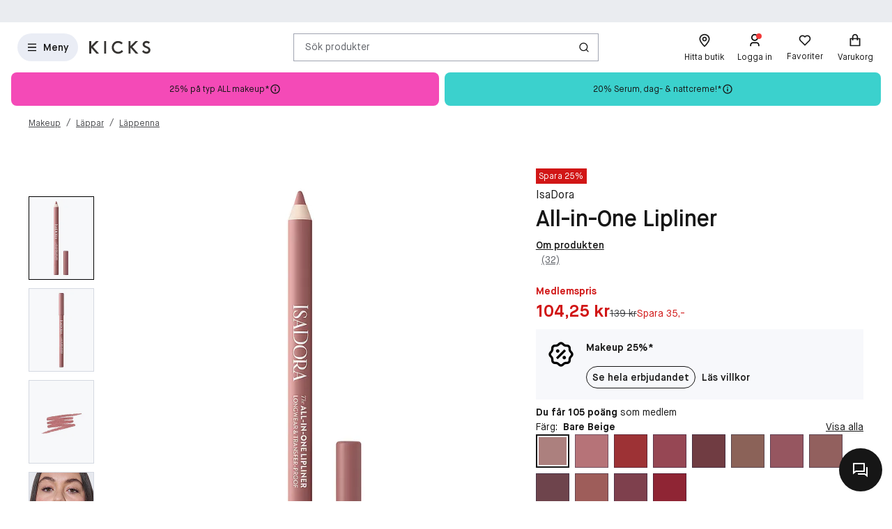

--- FILE ---
content_type: text/html; charset=utf-8
request_url: https://www.kicks.se/isadora-all-in-one-lipliner-bare-beige
body_size: 77399
content:




<!DOCTYPE html>
<html lang="sv-SE">
<head>
<link rel="preconnect" href="https://cdnjs.cloudflare.com/" crossorigin>
<link rel="dns-prefetch" href="https://cdnjs.cloudflare.com/">

    <link rel="preconnect" href="https://images.matas.dk/" crossorigin>
    <link rel="dns-prefetch" href="https://images.matas.dk/">
    <link rel="preconnect" href="https://damcache-prd.matas.dk/" crossorigin>
    <link rel="dns-prefetch" href="https://damcache-prd.matas.dk/">
        <title>Köp All-in-One Lipliner Bare Beige - IsaDora - KICKS</title>


<script>
    try {
        new Promise(function () {
            let a = 1;
            const b = 2;
        });
    } catch (e) {
        window.location = '/browser'
    }
</script>

        <link rel="alternate" hreflang="sv-SE" href="https://www.kicks.se/isadora-all-in-one-lipliner-bare-beige">
        <link rel="alternate" hreflang="no-NO" href="https://www.kicks.no/isadora-all-in-one-lipliner-bare-beige">
        <link rel="alternate" hreflang="fi-FI" href="https://www.kicks.fi/isadora-all-in-one-lipliner-bare-beige">
        <link rel="alternate" hreflang="x-default" href="https://www.kicks.se/isadora-all-in-one-lipliner-bare-beige">


<meta charset="utf-8">
<meta name="viewport" content="width=device-width, initial-scale=1.0">
<meta http-equiv="X-UA-Compatible" content="IE=Edge">
<meta http-equiv="content-type" content="text/html; charset=UTF-8">
<meta name="msvalidate.01" content="2260DF4B209FCC2C1ABEC3F0ADC5E2F2" />
<meta name="ahrefs-site-verification" content="ceea40271cdf9988f12aef564098ee39bbf1c0808825e6037dbc01e82b4ab0b3">
<meta name="facebook-domain-verification" content="cgan6dhcbn85qrw4ydq3x2n5w0nwiy" />
    <meta name="p:domain_verify" content="9555f7087499bccf896c4d3512e67ebe" />

    <link rel="preload" href="/fonts/MaisonNeue/MaisonNeue-Book.woff2" as="font" type="font/woff2" crossorigin="anonymous">
    <link rel="preload" href="/fonts/MaisonNeue/MaisonNeue-Demi.woff2" as="font" type="font/woff2" crossorigin="anonymous">
    <link rel="preload" href="/fonts/MaisonNeue/MaisonNeue-Bold.woff2" as="font" type="font/woff2" crossorigin="anonymous">
<link rel="address bar icon" href="/favicon-kicks.ico" />
<link rel="shortcut icon" href="/favicon-kicks.ico" />
<link rel="icon" type="image/vnd.microsoft.icon" href="/favicon-kicks.ico" />
<link rel="icon" type="image/png" href="/favicon-kicks.ico" />



<meta name="keywords" content="">

<meta name="description" content="Köp All-in-One Lipliner Bare Beige online eller i butik hos KICKS! ✓ Störst inom skönhet & makeup ✓ Expressleverans! ✓ Poäng på alla köp">

    <link rel="canonical" href="https://www.kicks.se/isadora-all-in-one-lipliner-bare-beige" />

<meta content="index, follow, max-snippet:-1, max-image-preview:large, max-video-preview:-1" name="robots">

    <meta name="pinterest-rich-pin" content="false" />

    <link rel="stylesheet" href="/client/assets/autogen/design-tokens/css-variables/kicks.fggk39f6.css">
    <link crossorigin rel="stylesheet" href="/dynamic-resource/designthemes.css?csshash=2279be7b7b65708c95c754acba5378a3"></link>
    <link rel="stylesheet" href="/client/assets/site.c9il42v2.css">

    




<link crossorigin rel="preload" href="https://cdnjs.cloudflare.com/ajax/libs/jquery/3.4.1/jquery.min.js" as="script" />
<link crossorigin rel="preload" href="/dynamic-resource/translations.js?jsonhash=61d092b4ac2c3dfb1887c29e2d2764c7" as="script" />

        <link crossorigin rel="preload" href="/client/client.fn3g2otq.js" as="script" />


<meta property="og:site_name" content="Kicks">
<meta property="og:url" content="https://www.kicks.se/isadora-all-in-one-lipliner-bare-beige">
<meta property="og:image" content="https://images.matas.dk/encode/94070082_1_20251031135300.jpg">

    <meta property="og:type" content="product">

    <meta property="og:title" content="IsaDora All-in-One Lipliner Bare Beige">

    <meta property="og:description" content="En kr&#xE4;mig l&#xE4;ppenna med l&#xE5;ngvarig finish som framh&#xE4;ver och definierar dina l&#xE4;ppar. Den f&#xF6;ljsamma texturen appliceras enkelt med ett mjukt glidande drag och kan anv&#xE4;ndas b&#xE5;de l&#xE4;ngs dina l&#xE4;ppars naturliga konturer och f&#xF6;r att fylla i hela l&#xE4;ppen.All-in-One Lipliner g&#xF6;r det l&#xE4;tt att skapa och variera din l&#xE4;pplook. Med en kr&#xE4;mig semi-matt formula och rik pigmentering passar pennan lika bra f&#xF6;r att definiera l&#xE4;pparnas konturer som &#xF6;ver hela l&#xE4;ppen f&#xF6;r att skapa ett l&#xE5;ngvarigt, uttrycksfullt resultat. Pennan &#xE4;r mjuk, l&#xE4;ttapplicerad och behaglig att b&#xE4;ra. Finns i 12 vackra nyanser som g&#xF6;r sig utm&#xE4;rkt f&#xF6;r sig sj&#xE4;lv eller som komplement till ditt l&#xE4;ppstift eller l&#xE4;ppglans. Enkel att anv&#xE4;nda och enkel att &#xE4;lska!&#x2022; 2-i-1 formula definierar och fyller i dina l&#xE4;ppar med kr&#xE4;mig f&#xE4;rg&#x2022; H&#xE5;ller l&#xE4;nge, smetar inte och flyter inte ut&#x2022; Glider l&#xE4;tt &#xF6;ver l&#xE4;pparna&#x2022; Rik pigmentering med semi-matt finish&#x2022; Jojoba oil ger en kr&#xE4;mig, j&#xE4;mn och behaglig textur">
<meta name="twitter:card" content="summary_large_image">
<meta property="twitter:url" content="https://www.kicks.se/isadora-all-in-one-lipliner-bare-beige">
<meta name="twitter:image" content="https://images.matas.dk/encode/94070082_1_20251031135300.jpg">
<meta property="twitter:domain" content="https://www.kicks.se">

    <meta name="twitter:title" content="IsaDora All-in-One Lipliner Bare Beige">

    <meta name="twitter:description" content="En kr&#xE4;mig l&#xE4;ppenna med l&#xE5;ngvarig finish som framh&#xE4;ver och definierar dina l&#xE4;ppar. Den f&#xF6;ljsamma texturen appliceras enkelt med ett mjukt glidande drag och kan anv&#xE4;ndas b&#xE5;de l&#xE4;ngs dina l&#xE4;ppars naturliga konturer och f&#xF6;r att fylla i hela l&#xE4;ppen.All-in-One Lipliner g&#xF6;r det l&#xE4;tt att skapa och variera din l&#xE4;pplook. Med en kr&#xE4;mig semi-matt formula och rik pigmentering passar pennan lika bra f&#xF6;r att definiera l&#xE4;pparnas konturer som &#xF6;ver hela l&#xE4;ppen f&#xF6;r att skapa ett l&#xE5;ngvarigt, uttrycksfullt resultat. Pennan &#xE4;r mjuk, l&#xE4;ttapplicerad och behaglig att b&#xE4;ra. Finns i 12 vackra nyanser som g&#xF6;r sig utm&#xE4;rkt f&#xF6;r sig sj&#xE4;lv eller som komplement till ditt l&#xE4;ppstift eller l&#xE4;ppglans. Enkel att anv&#xE4;nda och enkel att &#xE4;lska!&#x2022; 2-i-1 formula definierar och fyller i dina l&#xE4;ppar med kr&#xE4;mig f&#xE4;rg&#x2022; H&#xE5;ller l&#xE4;nge, smetar inte och flyter inte ut&#x2022; Glider l&#xE4;tt &#xF6;ver l&#xE4;pparna&#x2022; Rik pigmentering med semi-matt finish&#x2022; Jojoba oil ger en kr&#xE4;mig, j&#xE4;mn och behaglig textur">

<script type="text/javascript">
     window.ga = window.ga || function () { (ga.q = ga.q || []).push(arguments) }; ga.l = +new Date;
</script>
<script>
    window.dataLayer = [];
    const gtmContainerId = 'GTM-W8DKQX2V';


            dataLayer.push({"pageType":"ProductPage","isDesktop":false,"isMobile":false,"brandId":2238,"brandName":"IsaDora","categoryId":1000012004,"categoryName":"Läppenna","isGa4Debug":false,"$type":"DefaultDataLayerTrackingEvent"});
        

            dataLayer.push({"event":"productDetail","ecommerce":{"currencyCode":"SEK","detail":{"products":[{"id":94070082,"name":"IsaDora All-in-One Lipliner Bare Beige","variant":"Bare Beige","price":"104.25","category":"Makeup/Läppar/Läppenna","brand":"IsaDora","dimension77":"4.69","dimension83":"10003_10003,14466_14466,14472_14472,14685_14685,14688_14688,15367_15367,15580_15580,15581_15581,15844_15844,15845_15845,15927_15927,16294_16294,16295_16295,16296_16296,16418_16418,16600_16600,16705_16705,16706_16706,16941_16941,17372_17372,17420_17420,17680_17680,17880_17880,17881_17881,18005_18005,18115_18115,18304_18304,18361_18361,18604_18604,18780_18780,18970_18970,19165_19165,19848_19848,20019_20019,20138_20138,21025_21025,21326_21326,21376_21376,21464_21464,21465_21465,21467_21467,21468_21468,21469_21469,21474_21474,21515_21515,21516_21516,21520_21520,21521_21521,21522_21522,21526_21526,21581_21581,21344_21344,21484_21484,21501_21501,21556_21556","dimension88":"","dimension145":"yes"}]},"$type":"EcommerceProductDetail"},"$type":"EnhancedEcommerceTrackingEvent"});
        



            const fallbackScriptUrl = 'https://srv.kicks.se/gtm.js'; //

            function loadContainerFromUrl(url, gtmContainerId) {
                (function (w, d, s, l, i) {
                    w[l] = w[l] || [];
                    w[l].push({
                    'gtm.start': new Date().getTime(),
                    event: 'gtm.js'
                    });
                    var f = d.getElementsByTagName(s)[0],
                    j = d.createElement(s),
                    dl = l !== 'dataLayer' ? '&l=' + l : '';
                    j.async = true;
                    j.src = url + '?id=' + i + dl;
                    f.parentNode.insertBefore(j, f);
                })(window, document, 'script', 'dataLayer', gtmContainerId);
            }

            const primaryScriptUrl = 'https://www.googletagmanager.com/gtm.js';

            loadContainerFromUrl(primaryScriptUrl, gtmContainerId);

            window.addEventListener("load", () => {
                if (window.google_tag_manager === undefined) {
                    loadContainerFromUrl(fallbackScriptUrl, gtmContainerId);
                }
            });
        </script>


<script src="https://track.matas.se/Serving/Cookie/?adfaction=getjs;adfcookname=uid"></script>
<script>
    window._adftrack = Array.isArray(window._adftrack) ? window._adftrack : (window._adftrack ? [window._adftrack] : []);

    window._adftrack.push({
        HttpHost: 'track.matas.se',
        pm: 2966176,
        divider: encodeURIComponent('|'),
        pagename: encodeURIComponent('ProductPage'),
"order":{"sv1":"IsaDora","sv2":"2238","itms":[{"productId":{"Value":94070082}}]},        // Extended identifier setup start
        eids: [
        {
            source: '', // website domain, or ID consortium domain
            uids: [{
                'atype': 1,
                'id': '',
            }]
        },
        {
            source: 'matas.se', // website domain, or ID consortium domain
            uids: [{
                'atype': 1,
                'id': '0',
            }]
        }
        ],
        gdpr: 1
        // Extended identifier setup end
    });
    (function () { var s = document.createElement('script'); s.type = 'text/javascript'; s.async = true; s.src = 'https://s1.matas.se/banners/scripts/st/trackpoint-async.js'; var x = document.getElementsByTagName('script')[0]; x.parentNode.insertBefore(s, x); })();
</script>
<noscript>
    <p style="margin:0;padding:0;border:0;">
        <img src="https://track.matas.se/Serving/TrackPoint/?pm=2966176&ADFPageName=ProductPage&ADFdivider=|&gdpr=1" width="1" height="1" alt="" />
    </p>
</noscript>

</head>
<body class="product-page   visual-search-enabled" data-server-localunixtime="1769228408">

    <div id="react_0HNIQAQFM811Q"></div>

<noscript>
    <iframe src="//www.googletagmanager.com/ns.html?id=GTM-FX3Z" height="0" width="0" style="display:none;visibility:hidden"></iframe>
</noscript>


<style data-styled="true" data-styled-version="6.1.19">.fOwFre{position:relative;display:flex;justify-content:center;background-color:var(--color-nordic-grey-4);height:2.2857rem;overflow:hidden;font-size:0.8571rem;}/*!sc*/
data-styled.g2440[id="USPHeader__Wrapper-sc-xzmjgn-0"]{content:"fOwFre,"}/*!sc*/
</style><div id="react_0HNIQAQFM811R"><!--$--><div class="USPHeader__Wrapper-sc-xzmjgn-0 fOwFre"></div><!--/$--></div><style data-styled="true" data-styled-version="6.1.19">.ePCdbI{display:inline-grid;align-items:center;justify-items:center;justify-content:start;grid-template-columns:auto auto;gap:0px;}/*!sc*/
.buVgPD{display:inline-grid;align-items:center;justify-items:center;justify-content:start;gap:0.5714rem;}/*!sc*/
data-styled.g14[id="WithIcon__Container-sc-r22e9-0"]{content:"ePCdbI,buVgPD,"}/*!sc*/
.exealV{display:inline-flex;align-items:center;justify-content:center;border:none;text-decoration:none;line-height:1;font-weight:600;text-align:center;font-size:1.0000rem;padding:12px;height:2.8571rem;border-radius:100vw;color:#161616;background-color:rgba(52,77,152,0.1);border:1px solid transparent;}/*!sc*/
a.exealV:hover,a.exealV:active,a.exealV:focus{text-decoration:none;}/*!sc*/
.exealV:hover{background-color:rgba(60,77,129,0.2);color:#161616;border-color:transparent;}/*!sc*/
.exealV:focus{background-color:rgba(60,77,129,0.2);color:#161616;border-color:transparent;}/*!sc*/
.exealV:active{background-color:rgba(33,47,87,0.3);border-color:transparent;}/*!sc*/
.fRsgXM{display:inline-flex;align-items:center;justify-content:center;border:none;text-decoration:none;line-height:1;font-weight:600;text-align:center;font-size:1.0000rem;padding:12px;height:2.8571rem;border-radius:100vw;color:var(--color-neutral-black);background-color:transparent;}/*!sc*/
a.fRsgXM:hover,a.fRsgXM:active,a.fRsgXM:focus{text-decoration:none;}/*!sc*/
.fRsgXM:hover{background-color:var(--color-opacity-on-light-hover);}/*!sc*/
.fRsgXM:focus{background-color:var(--color-opacity-on-light-focus);}/*!sc*/
.fRsgXM:active{background-color:var(--color-opacity-on-light-pressed);}/*!sc*/
.cfvLbD{display:inline-flex;align-items:center;justify-content:center;border:none;text-decoration:none;line-height:1;font-weight:600;text-align:center;font-size:1.0000rem;padding:8px;height:2.2857rem;border-radius:100vw;}/*!sc*/
a.cfvLbD:hover,a.cfvLbD:active,a.cfvLbD:focus{text-decoration:none;}/*!sc*/
@media (min-width: 992px){.cfvLbD{font-size:1.0000rem;padding:12px;height:2.8571rem;border-radius:100vw;}}/*!sc*/
data-styled.g16[id="Button__StyledButton-sc-1hw8wt-0"]{content:"exealV,fRsgXM,cfvLbD,"}/*!sc*/
.hWNpQt{position:absolute;width:1px;height:1px;margin:-1px;padding:0;border:0;clip:rect(0 0 0 0);clip-path:inset(50%);overflow:hidden;white-space:nowrap;}/*!sc*/
data-styled.g21[id="ScreenReaderOnly-sc-1if5ocd-0"]{content:"hWNpQt,"}/*!sc*/
.htEexL{display:flex;}/*!sc*/
data-styled.g46[id="SearchInput-sc-1oncmyx-0"]{content:"htEexL,"}/*!sc*/
.jMaIns{flex:1 1 auto;display:flex;align-items:center;width:100%;height:100%;border:0;padding:0 16px;outline:none;background:none;overflow:hidden;text-overflow:ellipsis;box-shadow:none;font-size:1.0000rem;color:var(--color-neutral-dark-grey);}/*!sc*/
data-styled.g47[id="SearchInput__DummySearchInputButton-sc-1oncmyx-1"]{content:"jMaIns,"}/*!sc*/
.feYZQs{border:1px solid rgba(19,29,60,0.4);border-radius:0px;height:40px;padding:0 12px;display:flex;align-items:center;width:100%;padding-left:0;padding-right:0;}/*!sc*/
.feYZQs:hover{border-color:#161616;}/*!sc*/
.feYZQs:focus{border-color:#161616;outline-offset:0;outline-width:1px;}/*!sc*/
.feYZQs:disabled{background-color:rgba(52,77,152,0.1);border:1px solid rgba(52,77,152,0.1);color:rgba(19,29,60,0.4);}/*!sc*/
.feYZQs:disabled>svg{fill:rgba(33,47,87,0.3);}/*!sc*/
.feYZQs:disabled:hover{border-color:rgba(52,77,152,0.1);cursor:not-allowed;}/*!sc*/
.feYZQs::placeholder{color:rgba(19,29,60,0.4);}/*!sc*/
.feYZQs:focus-within{border-color:#161616;outline-offset:0;outline-width:1px;}/*!sc*/
data-styled.g49[id="SearchInput__SearchForm-sc-1oncmyx-3"]{content:"feYZQs,"}/*!sc*/
.iLcuuh{display:none;width:1px;height:16px;background-color:#999999;}/*!sc*/
.SearchInput__ClearSearchQueryButton-sc-1oncmyx-4~.iLcuuh,.SearchInput__StyledCameraButton-sc-1oncmyx-5~.iLcuuh{display:block;}/*!sc*/
data-styled.g52[id="SearchInput__Separator-sc-1oncmyx-6"]{content:"iLcuuh,"}/*!sc*/
.iXAqfl{flex:0 0 100%;display:flex;flex-direction:column;position:relative;inset-inline:unset;margin:unset;border:none;padding:unset;width:unset;height:unset;}/*!sc*/
data-styled.g54[id="QuickSearch__SearchDialog-sc-fsrwoi-0"]{content:"iXAqfl,"}/*!sc*/
.kvqelT{position:relative;width:100%;display:flex;height:40px;}/*!sc*/
data-styled.g55[id="QuickSearch__Wrapper-sc-fsrwoi-1"]{content:"kvqelT,"}/*!sc*/
.fFNfyP{display:none;margin-left:8px;}/*!sc*/
@media (min-width: 375px){.fFNfyP{display:flex;}}/*!sc*/
data-styled.g57[id="SideMenuOpenerButton__StyledText-sc-1hte9hq-0"]{content:"fFNfyP,"}/*!sc*/
.jnlChH{display:inline-flex;align-items:center;justify-content:center;border:none;text-decoration:none;line-height:1;font-weight:600;text-align:center;font-size:1.0000rem;padding:8px;height:2.2857rem;border-radius:100vw;}/*!sc*/
a.jnlChH:hover,a.jnlChH:active,a.jnlChH:focus{text-decoration:none;}/*!sc*/
@media (min-width: 992px){.jnlChH{font-size:1.0000rem;padding:12px;height:2.8571rem;border-radius:100vw;}}/*!sc*/
data-styled.g58[id="LinkActionButton__StyledButton-sc-zlh9-0"]{content:"jnlChH,"}/*!sc*/
.cnAKde{position:relative;height:auto;background-color:transparent;padding:0;flex:1;outline:none;}/*!sc*/
.cnAKde *{z-index:1;}/*!sc*/
.cnAKde .hover-effect{position:absolute;width:calc(100% + 16px);height:calc(100% + 16px);left:50%;top:50%;transform:translate(-50%,-50%);background-color:var(--color-nordic-grey-5);opacity:0;border-radius:4px;z-index:0;pointer-events:none;}/*!sc*/
.cnAKde:hover .hover-effect{opacity:1;}/*!sc*/
data-styled.g255[id="SessionMenuItem__StyledButtonWithIcon-sc-xnwax9-0"]{content:"cnAKde,"}/*!sc*/
.iuftAh{position:relative;height:auto;background-color:transparent;padding:0;flex:1;outline:none;}/*!sc*/
.iuftAh *{z-index:1;}/*!sc*/
.iuftAh .hover-effect{position:absolute;width:calc(100% + 16px);height:calc(100% + 16px);left:50%;top:50%;transform:translate(-50%,-50%);background-color:var(--color-nordic-grey-5);opacity:0;border-radius:4px;z-index:0;pointer-events:none;}/*!sc*/
.iuftAh:hover .hover-effect{opacity:1;}/*!sc*/
data-styled.g256[id="SessionMenuItem__StyledLinkActionButtonWithIcon-sc-xnwax9-1"]{content:"iuftAh,"}/*!sc*/
.fZrJDr{display:none;}/*!sc*/
@media (min-width: 768px){.fZrJDr{display:initial;font-size:0.7143rem;font-weight:400;white-space:nowrap;}}/*!sc*/
@media (min-width: 992px){.fZrJDr{font-size:0.8571rem;}}/*!sc*/
data-styled.g257[id="styles__HeaderItemText-sc-ubuy97-0"]{content:"fZrJDr,"}/*!sc*/
.lcSuaz.lcSuaz{background-color:var(--color-neutral-white);color:initial;line-height:initial;outline:initial;border-radius:4px;width:496px;box-shadow:0 0 24px rgba(0,0,0,0.2);}/*!sc*/
.lcSuaz.lcSuaz[data-placement^='top']>.tippy-arrow::before{bottom:-8px;border-top-color:var(--color-neutral-white);border-width:8px 8px 0;}/*!sc*/
.lcSuaz.lcSuaz[data-placement^='bottom']>.tippy-arrow::before{top:-8px;border-bottom-color:var(--color-neutral-white);border-width:0 8px 8px;}/*!sc*/
.lcSuaz.lcSuaz[data-placement^='left']>.tippy-arrow::before{right:-8px;border-left-color:var(--color-neutral-white);border-width:8px 0 8px 8px;}/*!sc*/
.lcSuaz.lcSuaz[data-placement^='right']>.tippy-arrow::before{left:-8px;border-right-color:var(--color-neutral-white);border-width:8px 8px 8px 0;}/*!sc*/
data-styled.g258[id="Basket__StyledTippy-sc-1xi64vb-0"]{content:"lcSuaz,"}/*!sc*/
.dAejgA{position:absolute;top:-6px;right:-2px;}/*!sc*/
@media (min-width: 992px){.dAejgA{right:4px;}}/*!sc*/
data-styled.g259[id="Basket__StyledBasketQuantityBadge-sc-1xi64vb-1"]{content:"dAejgA,"}/*!sc*/
.cyMOYx.cyMOYx{max-width:250px;}/*!sc*/
data-styled.g283[id="MyProfile__StyledTooltip-sc-9brx0f-1"]{content:"cyMOYx,"}/*!sc*/
.lhFBIT{display:grid;grid-template-columns:repeat(auto-fit,40px);min-height:32px;justify-content:flex-end;grid-auto-flow:column;width:100%;gap:4px;}/*!sc*/
@media (min-width: 375px){.lhFBIT{grid-template-columns:repeat(auto-fit,minmax(40px,max-content));gap:16px;}}/*!sc*/
@media (min-width: 1025px){.lhFBIT{grid-template-columns:repeat(auto-fit,minmax(56px,max-content));}}/*!sc*/
data-styled.g286[id="SessionMenu__MenuContainer-sc-129b4jq-0"]{content:"lhFBIT,"}/*!sc*/
.dpPhuQ{display:none;}/*!sc*/
@media (min-width: 544px){.dpPhuQ{display:flex;}}/*!sc*/
data-styled.g287[id="SessionMenu___StyledSessionMenuItemFindStore-sc-129b4jq-1"]{content:"dpPhuQ,"}/*!sc*/
.PIJTi{display:flex;justify-content:center;align-items:center;width:100%;height:120px;position:sticky;top:0;background-color:var(--color-neutral-white);z-index:1000;transition:transform 0.2s ease;transform:none;}/*!sc*/
@media (min-width: 992px){.PIJTi{height:72px;}}/*!sc*/
data-styled.g288[id="Header__HeaderElement-sc-48c7a-0"]{content:"PIJTi,"}/*!sc*/
.bqaxmG{display:grid;grid-template-columns:auto minmax(auto,188px);justify-content:space-between;align-items:center;gap:8px;width:100%;padding-inline:16px;}/*!sc*/
@media (min-width: 544px){.bqaxmG{grid-template-columns:auto minmax(auto,280px);}}/*!sc*/
@media (min-width: 992px){.bqaxmG{grid-template-columns:minmax(140px,auto) 1fr minmax(364px,auto);column-gap:32px;position:relative;}}/*!sc*/
@media (min-width: 1200px){.bqaxmG{grid-template-columns:minmax(auto,364px) minmax(auto,640px) minmax(auto,364px);max-width:1230px;}}/*!sc*/
@media (min-width: 1600px){.bqaxmG{max-width:1400px;}}/*!sc*/
@media (min-width: 1921px){.bqaxmG{max-width:1680px;}}/*!sc*/
data-styled.g289[id="Header__LayoutContainer-sc-48c7a-1"]{content:"bqaxmG,"}/*!sc*/
.czGBjd{display:flex;align-items:center;justify-content:flex-start;grid-column:1;grid-row:1;}/*!sc*/
@media (min-width: 768px){.czGBjd{grid-column:auto;}}/*!sc*/
data-styled.g290[id="Header__LeftColumn-sc-48c7a-2"]{content:"czGBjd,"}/*!sc*/
.hgDoCJ{display:flex;align-items:center;justify-content:center;grid-column:1/-1;grid-row:2;}/*!sc*/
@media (min-width: 992px){.hgDoCJ{grid-column:auto;grid-row:1;}}/*!sc*/
data-styled.g291[id="Header__CenterColumn-sc-48c7a-3"]{content:"hgDoCJ,"}/*!sc*/
.QAkMf{display:flex;align-items:center;justify-content:flex-end;grid-column:2;grid-row:1;}/*!sc*/
@media (min-width: 992px){.QAkMf{grid-column:auto;}}/*!sc*/
data-styled.g292[id="Header__RightColumn-sc-48c7a-4"]{content:"QAkMf,"}/*!sc*/
.djnyUe{display:flex;align-items:center;}/*!sc*/
data-styled.g293[id="PrimaryHeader__LogoLink-sc-1fzsq8t-0"]{content:"djnyUe,"}/*!sc*/
.fuBdra{width:72px;}/*!sc*/
@media (min-width: 375px){.fuBdra{width:80px;height:40px;}}/*!sc*/
@media (min-width: 768px){.fuBdra{width:88px;height:40px;}}/*!sc*/
data-styled.g294[id="PrimaryHeader__StyledLogo-sc-1fzsq8t-1"]{content:"fuBdra,"}/*!sc*/
.khOZzt{display:grid;grid-template-columns:repeat(2,auto);align-items:center;gap:12px;}/*!sc*/
@media (min-width: 544px){.khOZzt{gap:16px;}}/*!sc*/
data-styled.g295[id="PrimaryHeader__Container-sc-1fzsq8t-2"]{content:"khOZzt,"}/*!sc*/
</style><div id="primary-header"><header class="Header__HeaderElement-sc-48c7a-0 PIJTi"><div class="Header__LayoutContainer-sc-48c7a-1 bqaxmG"><div class="Header__LeftColumn-sc-48c7a-2 czGBjd"><div class="PrimaryHeader__Container-sc-1fzsq8t-2 khOZzt"><button aria-label="Open Matas hovedmenu" aria-haspopup="dialog" aria-controls="side-menu" class="Button__StyledButton-sc-1hw8wt-0 exealV"><!--$--><svg width="16" height="16" viewBox="0 0 16 16" xmlns="http://www.w3.org/2000/svg"><path d="M2 2.66895H14V4.00228H2V2.66895ZM2 7.33561H14V8.66895H2V7.33561ZM2 12.0023H14V13.3356H2V12.0023Z"></path></svg><!--/$--><span class="SideMenuOpenerButton__StyledText-sc-1hte9hq-0 fFNfyP">Meny</span></button><a href="/" aria-label="Gå till startsidan" class="PrimaryHeader__LogoLink-sc-1fzsq8t-0 djnyUe"><!--$--><svg id="uuid-db001778-136b-4eb0-80a0-62ff08365217" xmlns="http://www.w3.org/2000/svg" viewBox="0 0 284 59" class="PrimaryHeader__StyledLogo-sc-1fzsq8t-1 fuBdra"><path d="M275.8,28.8c-2.5-1.6-5.4-2.9-8.3-4.1-5.5-2.3-10.7-4.5-10.7-8.9s4.4-6.9,8.7-6.9c3.4,0,6.7,1.3,9.6,3.7l.5.4,5.6-6.9-.5-.4c-4.6-3.8-9.8-5.8-15.5-5.8-9.9,0-17.7,6.9-17.7,15.6,0,5.3,2.5,9.7,7.5,12.9,2.4,1.6,5.2,2.8,8,3.9,6,2.5,11.1,4.6,11.1,10,0,4.4-3.9,7.8-9.1,7.8-6.2,0-10.6-3.8-13.2-7l-.5-.6-6.5,6.4.4.5c5.1,6.2,12.3,9.7,20.2,9.7,10.5,0,18.1-7.2,18.1-17-.1-5.4-2.7-9.9-7.7-13.3ZM226,.8h-12.5l-22.2,22.7V.8h-9.3v57.6h9.4v-27l24.1,27.1h12.1l-27.6-30.8L226,.8ZM150,42.6c-2.4,2.9-7.6,7.7-15.6,7.7-11.9,0-20.5-8.7-20.5-20.6s8.5-20.6,19.8-20.6c5.5,0,11.3,2.4,14.7,6.1l.5.5,6.3-6.2-.4-.5C149.7,3.4,141.8.1,133.7.1s-15.4,3-20.8,8.6c-5.4,5.5-8.3,13-8.3,21s3,15.8,8.5,21.2c5.5,5.4,13.1,8.4,21.4,8.4s17.3-4.1,22.4-10.7l.4-.5-6.7-6-.6.5ZM69,58.5h9.4V.8h-9.4v57.7ZM17.9,27.6l27.6,30.8h-12.1L9.3,31.4v27.1H-.1V.8h9.4v22.7L31.5.8h12.5l-26.1,26.8Z" fill="#363432"></path></svg><!--/$--></a></div></div><div class="Header__CenterColumn-sc-48c7a-3 hgDoCJ"><div class="QuickSearch__Wrapper-sc-fsrwoi-1 kvqelT"><dialog id="quicksearch-dialog" aria-label="Sök produkter" aria-modal="true" class="QuickSearch__SearchDialog-sc-fsrwoi-0 iXAqfl"><div class="SearchInput-sc-1oncmyx-0 htEexL"><form class="SearchInput__SearchForm-sc-1oncmyx-3 feYZQs gb_unmask" action="" autoComplete="off"><button type="button" aria-haspopup="dialog" aria-controls="quicksearch-dialog" aria-label="Sök produkter" class="SearchInput__DummySearchInputButton-sc-1oncmyx-1 jMaIns">Sök produkter</button><div class="SearchInput__Separator-sc-1oncmyx-6 iLcuuh"></div><button type="button" class="Button__StyledButton-sc-1hw8wt-0 fRsgXM"><div class="WithIcon__Container-sc-r22e9-0 ePCdbI"><!--$--><svg width="16px" height="16px" viewBox="0 0 16 16" xmlns="http://www.w3.org/2000/svg" aria-label="Ikon för Sök" fill="currentColor"><path d="M12.0206 11.0805L14.8758 13.9356L13.933 14.8784L11.0778 12.0233C10.0512 12.8446 8.74931 13.3359 7.33331 13.3359C4.02131 13.3359 1.33331 10.6479 1.33331 7.33594C1.33331 4.02394 4.02131 1.33594 7.33331 1.33594C10.6453 1.33594 13.3333 4.02394 13.3333 7.33594C13.3333 8.75194 12.842 10.0539 12.0206 11.0805ZM10.6831 10.5858C11.4983 9.74567 12 8.59967 12 7.33594C12 4.7576 9.91165 2.66927 7.33331 2.66927C4.75498 2.66927 2.66665 4.7576 2.66665 7.33594C2.66665 9.91427 4.75498 12.0026 7.33331 12.0026C8.59705 12.0026 9.74305 11.5009 10.5832 10.6857L10.6831 10.5858Z"></path></svg><!--/$--></div></button></form><span id=":Rq:" role="status" aria-live="polite" aria-atomic="true" class="ScreenReaderOnly-sc-1if5ocd-0 hWNpQt"></span></div></dialog></div></div><div class="Header__RightColumn-sc-48c7a-4 QAkMf"><nav class="SessionMenu__MenuContainer-sc-129b4jq-0 lhFBIT"><a aria-label="Hitta butik" class="LinkActionButton__StyledButton-sc-zlh9-0 jnlChH SessionMenuItem__StyledLinkActionButtonWithIcon-sc-xnwax9-1 iuftAh SessionMenu___StyledSessionMenuItemFindStore-sc-129b4jq-1 dpPhuQ" href="/hitta-butik"><div class="WithIcon__Container-sc-r22e9-0 buVgPD"><!--$--><svg width="1.4286rem" height="1.4286rem" viewBox="0 0 16 16" xmlns="http://www.w3.org/2000/svg" aria-hidden="true" fill="currentColor"><path fill-rule="evenodd" clip-rule="evenodd" d="M3.33333 6.46329C3.33333 3.66929 5.706 1.99996 8 1.99996C10.294 1.99996 12.6667 3.66929 12.6667 6.46329C12.6667 8.60663 9.63333 12.2073 7.998 13.91C6.36267 12.22 3.33333 8.63863 3.33333 6.46329ZM2 6.4633C2 9.92264 7.30933 15.1153 7.53533 15.3346L8.46667 15.3326C9.03267 14.778 14 9.8173 14 6.4633C14 2.8353 10.9493 0.667969 8 0.667969C5.05067 0.667969 2 2.8353 2 6.4633ZM6.66675 6.48788C6.66675 5.75255 7.26475 5.15521 8.00008 5.15521C8.73541 5.15521 9.33342 5.75255 9.33342 6.48788C9.33342 7.22255 8.73541 7.81988 8.00008 7.81988C7.26475 7.81988 6.66675 7.22255 6.66675 6.48788ZM5.33333 6.48788C5.33333 7.95655 6.52933 9.15188 8 9.15188C9.47067 9.15188 10.6667 7.95655 10.6667 6.48788C10.6667 5.01788 9.47067 3.82255 8 3.82255C6.52933 3.82255 5.33333 5.01788 5.33333 6.48788Z"></path></svg><!--/$--><span class="styles__HeaderItemText-sc-ubuy97-0 fZrJDr">Hitta butik</span><span class="hover-effect"></span></div></a><a aria-label="Logga in" class="LinkActionButton__StyledButton-sc-zlh9-0 jnlChH SessionMenuItem__StyledLinkActionButtonWithIcon-sc-xnwax9-1 iuftAh" href="/logga-in-kicks-club?requiredloginlevel=Soft&amp;mode=Standard&amp;productid="><div class="WithIcon__Container-sc-r22e9-0 buVgPD"><!--$--><svg width="1.4286rem" height="1.4286rem" viewBox="0 0 16 16" xmlns="http://www.w3.org/2000/svg" aria-hidden="true" fill="currentColor"><path d="M13.3333 14.6667H12V13.3334C12 12.2288 11.1046 11.3334 10 11.3334H6C4.89543 11.3334 4 12.2288 4 13.3334V14.6667H2.66666V13.3334C2.66666 11.4925 4.15905 10.0001 6 10.0001H10C11.8409 10.0001 13.3333 11.4925 13.3333 13.3334V14.6667ZM8 8.66675C5.79086 8.66675 4 6.87588 4 4.66675C4 2.45761 5.79086 0.666748 8 0.666748C10.2091 0.666748 12 2.45761 12 4.66675C12 6.87588 10.2091 8.66675 8 8.66675ZM8 7.33342C9.47273 7.33342 10.6667 6.13951 10.6667 4.66675C10.6667 3.19399 9.47273 2.00008 8 2.00008C6.52724 2.00008 5.33333 3.19399 5.33333 4.66675C5.33333 6.13951 6.52724 7.33342 8 7.33342Z"></path></svg><!--/$--><span class="styles__HeaderItemText-sc-ubuy97-0 fZrJDr">Logga in</span><span class="hover-effect"></span></div></a><button class="Button__StyledButton-sc-1hw8wt-0 cfvLbD SessionMenuItem__StyledButtonWithIcon-sc-xnwax9-0 cnAKde"><div class="WithIcon__Container-sc-r22e9-0 buVgPD"><!--$--><svg width="1.4286rem" height="1.4286rem" viewBox="0 0 16 16" xmlns="http://www.w3.org/2000/svg" aria-hidden="true" fill="currentColor"><path d="M8.00065 3.01902C9.56665 1.61333 11.9866 1.66 13.495 3.17157C15.0035 4.68315 15.0553 7.09133 13.6524 8.662L7.99991 14.3233L2.34757 8.662C0.944678 7.09133 0.997118 4.67934 2.50489 3.17157C4.01436 1.6621 6.43011 1.61125 8.00065 3.01902ZM12.5513 4.1134C11.5519 3.11196 9.93838 3.07134 8.89131 4.01125L8.00125 4.81016L7.11071 4.01187C6.06063 3.07065 4.45002 3.11205 3.44769 4.11438C2.45453 5.10754 2.40467 6.6982 3.31993 7.7488L7.99991 12.4362L12.68 7.7488C13.5956 6.6978 13.546 5.11017 12.5513 4.1134Z"></path></svg><!--/$--><span class="styles__HeaderItemText-sc-ubuy97-0 fZrJDr">Favoriter</span><span class="hover-effect"></span></div></button><a aria-label="Varukorg" class="LinkActionButton__StyledButton-sc-zlh9-0 jnlChH SessionMenuItem__StyledLinkActionButtonWithIcon-sc-xnwax9-1 iuftAh" href="/kassa"><div class="WithIcon__Container-sc-r22e9-0 buVgPD"><!--$--><svg width="1.4286rem" height="1.4286rem" viewBox="0 0 16 16" xmlns="http://www.w3.org/2000/svg" aria-hidden="true" fill="currentColor"><path d="M4.66667 5.33329V3.99996C4.66667 3.1159 5.01786 2.26806 5.64298 1.64294C6.2681 1.01782 7.11595 0.666626 8 0.666626C8.88406 0.666626 9.7319 1.01782 10.357 1.64294C10.9821 2.26806 11.3333 3.1159 11.3333 3.99996V5.33329H13.3333C13.5101 5.33329 13.6797 5.40353 13.8047 5.52855C13.9298 5.65358 14 5.82315 14 5.99996V14C14 14.1768 13.9298 14.3463 13.8047 14.4714C13.6797 14.5964 13.5101 14.6666 13.3333 14.6666H2.66667C2.48986 14.6666 2.32029 14.5964 2.19526 14.4714C2.07024 14.3463 2 14.1768 2 14V5.99996C2 5.82315 2.07024 5.65358 2.19526 5.52855C2.32029 5.40353 2.48986 5.33329 2.66667 5.33329H4.66667ZM4.66667 6.66663H3.33333V13.3333H12.6667V6.66663H11.3333V7.99996H10V6.66663H6V7.99996H4.66667V6.66663ZM6 5.33329H10V3.99996C10 3.46953 9.78929 2.96082 9.41421 2.58575C9.03914 2.21067 8.53043 1.99996 8 1.99996C7.46957 1.99996 6.96086 2.21067 6.58579 2.58575C6.21071 2.96082 6 3.46953 6 3.99996V5.33329Z"></path></svg><!--/$--><!--$!--><template></template><!--/$--><span class="styles__HeaderItemText-sc-ubuy97-0 fZrJDr">Varukorg</span><span class="hover-effect"></span></div></a></nav></div></div></header></div>
    <div class="wrapper js-wrapper">
        <div class="view view--main js-view-main" data-js="viewMain">

            <main class="content default-layout" id="mainContent" role="main">

                <div class="view view--content view--scroll-mobile" data-js="viewContent">
                    <div class="view__content-top">





<style data-styled="true" data-styled-version="6.1.19">.hxiltu{display:inline-flex;align-items:center;justify-content:center;border:none;text-decoration:none;line-height:1;font-weight:600;text-align:center;font-size:1.0000rem;padding:12px;height:2.8571rem;border-radius:100vw;color:#161616;background-color:#FFFFFF;}/*!sc*/
a.hxiltu:hover,a.hxiltu:active,a.hxiltu:focus{text-decoration:none;}/*!sc*/
.hxiltu:hover{background-color:#D8DBE5;color:#161616;}/*!sc*/
.hxiltu:focus{background-color:#D8DBE5;color:#161616;outline-color:#FFFFFF;}/*!sc*/
.hxiltu:active{background-color:#BCC0CC;}/*!sc*/
data-styled.g16[id="Button__StyledButton-sc-1hw8wt-0"]{content:"hxiltu,"}/*!sc*/
.dFiFVY{display:flex;flex-direction:column;align-items:center;gap:0;}/*!sc*/
.hVSmnA{display:flex;flex-direction:row;align-items:center;gap:4px;}/*!sc*/
data-styled.g22[id="Flex__FlexComponent-sc-c7jxj6-0"]{content:"dFiFVY,hVSmnA,"}/*!sc*/
.fcTaug{display:flex;flex-wrap:nowrap;overflow-y:hidden;overflow-x:auto;scroll-behavior:smooth;scroll-snap-stop:always;scroll-snap-type:x mandatory;}/*!sc*/
.fcTaug>*{scroll-snap-align:start;}/*!sc*/
data-styled.g306[id="ScrollSnapSlider__Slider-sc-5a3gdn-0"]{content:"fcTaug,"}/*!sc*/
.dEeCcl{display:flex;align-items:center;justify-content:center;height:32px;width:32px;padding:0;border:1px solid transparent;border-radius:100vw;box-shadow:0 4px 8px 2px rgba(0,0,0,0.1);}/*!sc*/
data-styled.g307[id="NavigationButton__StyledButton-sc-apnpua-0"]{content:"dEeCcl,"}/*!sc*/
.esQuSR.esQuSR{display:none;}/*!sc*/
@media (min-width: 768px){.esQuSR.esQuSR{display:flex;position:absolute;top:50%;left:0;right:initial;opacity:0;transform:translate(0,-50%);z-index:1000;pointer-events:none;transition:opacity,transform;transition-duration:300ms;transition-timing-function:ease;}}/*!sc*/
.jUTfQd.jUTfQd{display:none;}/*!sc*/
@media (min-width: 768px){.jUTfQd.jUTfQd{display:flex;position:absolute;top:50%;left:initial;right:0;opacity:0;transform:translate(0,-50%);z-index:1000;pointer-events:none;transition:opacity,transform;transition-duration:300ms;transition-timing-function:ease;}}/*!sc*/
data-styled.g308[id="NavigationFadeButton__StyledButton-sc-14c4mni-0"]{content:"esQuSR,jUTfQd,"}/*!sc*/
.dxNvHQ{position:relative;}/*!sc*/
data-styled.g338[id="styles__RootContainer-sc-1ea6ug1-0"]{content:"dxNvHQ,"}/*!sc*/
.ebNzAa{scroll-snap-type:none;scroll-snap-stop:normal;gap:8px;}/*!sc*/
@media (min-width: 1200px){.ebNzAa{scroll-snap-type:x mandatory;scroll-snap-stop:always;}}/*!sc*/
.ebNzAa::-webkit-scrollbar{display:none;}/*!sc*/
data-styled.g339[id="sc-hjsuWn"]{content:"ebNzAa,"}/*!sc*/
.fcDUec{background-color:#FFFFFF;gap:0;}/*!sc*/
.fcDUec .StreamerItem__StreamerWrapper-sc-1hrdssc-0{min-width:65vw;}/*!sc*/
@media (min-width: 768px){.fcDUec .StreamerItem__StreamerWrapper-sc-1hrdssc-0{min-width:calc(50% - 6px);}}/*!sc*/
.fcDUec .StreamerItem__StreamerWrapper-sc-1hrdssc-0{flex:1 0 auto;padding:0 4px;}/*!sc*/
.fcDUec .StreamerItem__StreamerWrapper-sc-1hrdssc-0:first-child{padding-left:16px;}/*!sc*/
.fcDUec .StreamerItem__StreamerWrapper-sc-1hrdssc-0:last-child{padding-right:16px;}/*!sc*/
data-styled.g340[id="ItemCarousel___StyledStyledScrollSnapSlider-sc-1a0cv9w-0"]{content:"fcDUec,"}/*!sc*/
.hHtOWN{display:block;pointer-events:all;fill:currentColor;}/*!sc*/
data-styled.g597[id="disclaimer__StyledIcon-sc-15eucif-2"]{content:"hHtOWN,"}/*!sc*/
.cVRXca{color:#161616;}/*!sc*/
data-styled.g598[id="StreamerItem__StreamerWrapper-sc-1hrdssc-0"]{content:"cVRXca,"}/*!sc*/
.gcnRZI.gcnRZI{display:flex;align-items:center;justify-content:center;border-radius:8px;height:40px;text-decoration:none!important;background-color:#F44AB7;width:100%;}/*!sc*/
@media (min-width: 1025px){.gcnRZI.gcnRZI{flex-direction:column;height:48px;}}/*!sc*/
.iKbfXB.iKbfXB{display:flex;align-items:center;justify-content:center;border-radius:8px;height:40px;text-decoration:none!important;background-color:#3BD1CD;width:100%;}/*!sc*/
@media (min-width: 1025px){.iKbfXB.iKbfXB{flex-direction:column;height:48px;}}/*!sc*/
data-styled.g599[id="StreamerItem__StreamerInnerPageAction-sc-1hrdssc-1"]{content:"gcnRZI,iKbfXB,"}/*!sc*/
.ToEeo{font-size:0.8571rem;font-weight:400;line-height:1.5;text-align:center;}/*!sc*/
.ToEeo b{font-weight:600;}/*!sc*/
data-styled.g601[id="StreamerItem__Text-sc-1hrdssc-3"]{content:"ToEeo,"}/*!sc*/
.gKIrmc{display:flex;}/*!sc*/
@media (min-width: 1200px){.gKIrmc{display:none;}}/*!sc*/
data-styled.g602[id="StreamerItem__MobileText-sc-1hrdssc-4"]{content:"gKIrmc,"}/*!sc*/
.pJRvj{display:none;}/*!sc*/
@media (min-width: 1200px){.pJRvj{display:flex;align-items:center;}}/*!sc*/
data-styled.g603[id="StreamerItem__DesktopText-sc-1hrdssc-5"]{content:"pJRvj,"}/*!sc*/
.gLRFAj{padding:0 8px;}/*!sc*/
data-styled.g605[id="StreamerItem__StyledFlexColumn-sc-1hrdssc-7"]{content:"gLRFAj,"}/*!sc*/
</style><div id="react_0HNIQAQFM811S"><!--$--><div class="styles__RootContainer-sc-1ea6ug1-0 dxNvHQ"><button type="button" aria-hidden="true" class="Button__StyledButton-sc-1hw8wt-0 hxiltu NavigationButton__StyledButton-sc-apnpua-0 dEeCcl NavigationFadeButton__StyledButton-sc-14c4mni-0 esQuSR" aria-label="Vänsterpil" tabindex="-1"><!--$--><svg width="16" height="16" viewBox="0 0 16 16" xmlns="http://www.w3.org/2000/svg"><path d="M7.21894 8.00047L10.5188 11.3003L9.576 12.2431L5.33334 8.00047L9.576 3.75781L10.5188 4.70062L7.21894 8.00047Z"></path></svg><!--/$--></button><button type="button" aria-hidden="true" class="Button__StyledButton-sc-1hw8wt-0 hxiltu NavigationButton__StyledButton-sc-apnpua-0 dEeCcl NavigationFadeButton__StyledButton-sc-14c4mni-0 jUTfQd" aria-label="Högerpil" tabindex="-1"><!--$--><svg width="16" height="16" viewBox="0 0 16 16" xmlns="http://www.w3.org/2000/svg"><path d="M8.78095 8.00047L5.48114 4.70062L6.42395 3.75781L10.6666 8.00047L6.42395 12.2431L5.48114 11.3003L8.78095 8.00047Z"></path></svg><!--/$--></button><div class="ScrollSnapSlider__Slider-sc-5a3gdn-0 fcTaug sc-hjsuWn ItemCarousel___StyledStyledScrollSnapSlider-sc-1a0cv9w-0 ebNzAa fcDUec"><div data-datalayer="{&quot;onLoadEvents&quot;:[],&quot;viewEvents&quot;:[{&quot;event&quot;:&quot;view_promotion&quot;,&quot;ecommerce&quot;:{&quot;promotion_id&quot;:&quot;2358&quot;,&quot;promotion_name&quot;:&quot;topbanner_custom: TopBanner_22-25/1:  25% på typ ALL makeup_2358&quot;,&quot;creative_slot&quot;:&quot;topbanner&quot;,&quot;$type&quot;:&quot;EcommercePromotionImpression&quot;},&quot;$type&quot;:&quot;EnhancedEcommerceTrackingEvent&quot;}],&quot;clickEvents&quot;:[{&quot;event&quot;:&quot;promotionClick&quot;,&quot;ecommerce&quot;:{&quot;promoClick&quot;:{&quot;promotions&quot;:[{&quot;promotion_id&quot;:&quot;2358&quot;,&quot;promotion_name&quot;:&quot;topbanner_custom: TopBanner_22-25/1:  25% på typ ALL makeup_2358&quot;,&quot;creative_slot&quot;:&quot;topbanner&quot;}]},&quot;$type&quot;:&quot;EcommercePromotionClick&quot;},&quot;$type&quot;:&quot;EnhancedEcommerceTrackingEvent&quot;}],&quot;listName&quot;:null}" data-slide-index="0" class="StreamerItem__StreamerWrapper-sc-1hrdssc-0 cVRXca"><a class="StreamerItem__StreamerInnerPageAction-sc-1hrdssc-1 gcnRZI" href="/erbjudanden/member-deal-25-21326"><div class="Flex__FlexComponent-sc-c7jxj6-0 dFiFVY Flex-sc-c7jxj6-1 ewAMlV FlexColumn-sc-1izq7wk-0 StreamerItem__StyledFlexColumn-sc-1hrdssc-7 gDQOEg gLRFAj" direction="column"><div class="Flex__FlexComponent-sc-c7jxj6-0 hVSmnA Flex-sc-c7jxj6-1 ewAMlV FlexRow-sc-qlaqi4-0 hqrhEI" direction="row"><div type="Custom" class="StreamerItem__Text-sc-1hrdssc-3 StreamerItem__MobileText-sc-1hrdssc-4 ToEeo gKIrmc">25% på typ ALL makeup</div><div type="Custom" class="StreamerItem__Text-sc-1hrdssc-3 StreamerItem__DesktopText-sc-1hrdssc-5 ToEeo pJRvj">25% på typ ALL makeup*</div><span class="disclaimer__IconContainer-sc-15eucif-0 ijsVEO"><!--$--><svg width="16" height="16" viewBox="0 0 16 16" xmlns="http://www.w3.org/2000/svg" aria-hidden="true" class="disclaimer__StyledIcon-sc-15eucif-2 hHtOWN"><path d="M8 14.669C4.318 14.669 1.33334 11.6844 1.33334 8.00236C1.33334 4.32036 4.318 1.33569 8 1.33569C11.682 1.33569 14.6667 4.32036 14.6667 8.00236C14.6667 11.6844 11.682 14.669 8 14.669ZM8 13.3357C9.41449 13.3357 10.771 12.7738 11.7712 11.7736C12.7714 10.7734 13.3333 9.41685 13.3333 8.00236C13.3333 6.58787 12.7714 5.23132 11.7712 4.23112C10.771 3.23093 9.41449 2.66903 8 2.66903C6.58551 2.66903 5.22896 3.23093 4.22877 4.23112C3.22857 5.23132 2.66667 6.58787 2.66667 8.00236C2.66667 9.41685 3.22857 10.7734 4.22877 11.7736C5.22896 12.7738 6.58551 13.3357 8 13.3357ZM7.33334 4.66903H8.66667V6.00236H7.33334V4.66903ZM7.33334 7.33569H8.66667V11.3357H7.33334V7.33569Z"></path></svg><!--/$--></span></div></div></a></div><div data-datalayer="{&quot;onLoadEvents&quot;:[],&quot;viewEvents&quot;:[{&quot;event&quot;:&quot;view_promotion&quot;,&quot;ecommerce&quot;:{&quot;promotion_id&quot;:&quot;2298&quot;,&quot;promotion_name&quot;:&quot;topbanner_custom: TopBanner_02-05 FOKUS serum, dag och nattkräm_2298&quot;,&quot;creative_slot&quot;:&quot;topbanner&quot;,&quot;$type&quot;:&quot;EcommercePromotionImpression&quot;},&quot;$type&quot;:&quot;EnhancedEcommerceTrackingEvent&quot;}],&quot;clickEvents&quot;:[{&quot;event&quot;:&quot;promotionClick&quot;,&quot;ecommerce&quot;:{&quot;promoClick&quot;:{&quot;promotions&quot;:[{&quot;promotion_id&quot;:&quot;2298&quot;,&quot;promotion_name&quot;:&quot;topbanner_custom: TopBanner_02-05 FOKUS serum, dag och nattkräm_2298&quot;,&quot;creative_slot&quot;:&quot;topbanner&quot;}]},&quot;$type&quot;:&quot;EcommercePromotionClick&quot;},&quot;$type&quot;:&quot;EnhancedEcommerceTrackingEvent&quot;}],&quot;listName&quot;:null}" data-slide-index="1" class="StreamerItem__StreamerWrapper-sc-1hrdssc-0 cVRXca"><a class="StreamerItem__StreamerInnerPageAction-sc-1hrdssc-1 iKbfXB" href="/erbjudanden/kampanj-20-21322"><div class="Flex__FlexComponent-sc-c7jxj6-0 dFiFVY Flex-sc-c7jxj6-1 ewAMlV FlexColumn-sc-1izq7wk-0 StreamerItem__StyledFlexColumn-sc-1hrdssc-7 gDQOEg gLRFAj" direction="column"><div class="Flex__FlexComponent-sc-c7jxj6-0 hVSmnA Flex-sc-c7jxj6-1 ewAMlV FlexRow-sc-qlaqi4-0 hqrhEI" direction="row"><div type="Custom" class="StreamerItem__Text-sc-1hrdssc-3 StreamerItem__MobileText-sc-1hrdssc-4 ToEeo gKIrmc">20% Serum, dag- &amp; nattcreme!</div><div type="Custom" class="StreamerItem__Text-sc-1hrdssc-3 StreamerItem__DesktopText-sc-1hrdssc-5 ToEeo pJRvj">20% Serum, dag- &amp; nattcreme!*</div><span class="disclaimer__IconContainer-sc-15eucif-0 ijsVEO"><!--$--><svg width="16" height="16" viewBox="0 0 16 16" xmlns="http://www.w3.org/2000/svg" aria-hidden="true" class="disclaimer__StyledIcon-sc-15eucif-2 hHtOWN"><path d="M8 14.669C4.318 14.669 1.33334 11.6844 1.33334 8.00236C1.33334 4.32036 4.318 1.33569 8 1.33569C11.682 1.33569 14.6667 4.32036 14.6667 8.00236C14.6667 11.6844 11.682 14.669 8 14.669ZM8 13.3357C9.41449 13.3357 10.771 12.7738 11.7712 11.7736C12.7714 10.7734 13.3333 9.41685 13.3333 8.00236C13.3333 6.58787 12.7714 5.23132 11.7712 4.23112C10.771 3.23093 9.41449 2.66903 8 2.66903C6.58551 2.66903 5.22896 3.23093 4.22877 4.23112C3.22857 5.23132 2.66667 6.58787 2.66667 8.00236C2.66667 9.41685 3.22857 10.7734 4.22877 11.7736C5.22896 12.7738 6.58551 13.3357 8 13.3357ZM7.33334 4.66903H8.66667V6.00236H7.33334V4.66903ZM7.33334 7.33569H8.66667V11.3357H7.33334V7.33569Z"></path></svg><!--/$--></span></div></div></a></div></div></div><!--/$--></div>                    </div>
                        <a href="/isadora" aria-label="Varum&#xE4;rkesbilden">
                            <div class="brandbanner">
                                <span class="brandbanner__image"></span>
                            </div>
                        </a>

                    <div class="js-plp-filter-anchor"></div>


<style data-styled="true" data-styled-version="6.1.19">.iWCCcJ{display:inline;border:none;text-decoration:none;text-align:left;background-color:transparent;padding:0;text-decoration:underline;text-underline-offset:0.2857em;color:rgba(13,15,19,0.76);font-size:0.8571rem;font-weight:400;text-decoration-thickness:0.0714em;}/*!sc*/
.iWCCcJ:focus{position:relative;outline:none;}/*!sc*/
.iWCCcJ:focus-visible:before{content:'';position:absolute;border:1px solid currentColor;top:0;left:-0.2857em;right:-0.2857em;bottom:-0.1429em;border-radius:4px;}/*!sc*/
.iWCCcJ:hover{color:rgba(4,4,5,0.81);}/*!sc*/
.iWCCcJ:focus{outline-style:solid;outline-width:2px;outline-offset:1px;outline-color:#161616;color:rgba(0,0,0,0.8);}/*!sc*/
data-styled.g170[id="InlineLinkActionButton__StyledInlineButton-sc-1y96hf3-0"]{content:"iWCCcJ,"}/*!sc*/
.kGMAtR{background:#FFFFFF;}/*!sc*/
data-styled.g969[id="Breadcrumbs__Background-sc-1n2ucw8-0"]{content:"kGMAtR,"}/*!sc*/
.gRreLV{position:relative;display:flex;align-items:stretch;height:50px;max-width:100%;margin-left:auto;margin-right:auto;width:100%;}/*!sc*/
@media (min-width: 1200px){.gRreLV{max-width:1230px;}}/*!sc*/
@media (min-width: 1600px){.gRreLV{max-width:1400px;}}/*!sc*/
@media (min-width: 1921px){.gRreLV{max-width:1680px;}}/*!sc*/
data-styled.g970[id="Breadcrumbs__Wrapper-sc-1n2ucw8-1"]{content:"gRreLV,"}/*!sc*/
.eZInKT{display:flex;flex-direction:row-reverse;color:rgba(13,15,19,0.76);overflow-y:hidden;overflow-x:scroll;white-space:nowrap;}/*!sc*/
.eZInKT::-webkit-scrollbar{display:none;}/*!sc*/
.eZInKT{-ms-overflow-style:none;scrollbar-width:none;}/*!sc*/
@media (min-width: 768px){.eZInKT{flex-direction:row;}}/*!sc*/
data-styled.g971[id="Breadcrumbs__BreadcrumbsContainer-sc-1n2ucw8-2"]{content:"eZInKT,"}/*!sc*/
.dzGqPg{display:inline-flex;align-items:center;padding:0 16px;}/*!sc*/
@media (min-width: 768px){.dzGqPg{padding:0 16px;}}/*!sc*/
data-styled.g972[id="Breadcrumbs__Items-sc-1n2ucw8-3"]{content:"dzGqPg,"}/*!sc*/
.lmQVOp{display:inline;padding:0 8px;}/*!sc*/
.lmQVOp:first-of-type{display:none;}/*!sc*/
data-styled.g973[id="Breadcrumbs__Divider-sc-1n2ucw8-4"]{content:"lmQVOp,"}/*!sc*/
</style><div id="react_0HNIQAQFM811T"><!--$--><div class="Breadcrumbs__Background-sc-1n2ucw8-0 kGMAtR"><div class="Breadcrumbs__Wrapper-sc-1n2ucw8-1 gRreLV"><div class="Breadcrumbs__BreadcrumbsContainer-sc-1n2ucw8-2 eZInKT"><div class="Breadcrumbs__Items-sc-1n2ucw8-3 dzGqPg"><div class="Breadcrumbs__Divider-sc-1n2ucw8-4 lmQVOp">/</div><a class="InlineLinkActionButton__StyledInlineButton-sc-1y96hf3-0 iWCCcJ" href="/makeup">Makeup</a><div class="Breadcrumbs__Divider-sc-1n2ucw8-4 lmQVOp">/</div><a class="InlineLinkActionButton__StyledInlineButton-sc-1y96hf3-0 iWCCcJ" href="/makeup/lappar">Läppar</a><div class="Breadcrumbs__Divider-sc-1n2ucw8-4 lmQVOp">/</div><a class="InlineLinkActionButton__StyledInlineButton-sc-1y96hf3-0 iWCCcJ" href="/makeup/lappar/lappenna">Läppenna</a></div></div></div></div><!--/$--></div>

                    


<style data-styled="true" data-styled-version="6.1.19">.gTzVaZ{font-size:0.8571428571428571rem;}/*!sc*/
.fKQGgX{font-size:0.7142857142857143rem;}/*!sc*/
.ftSbqw{font-size:1.1428571428571428rem;}/*!sc*/
.kotYrQ{font-size:1.7142857142857142rem;}/*!sc*/
@media (min-width: 992px){.kotYrQ{font-size:2.2857142857142856rem;}}/*!sc*/
.fLZZoF{font-size:1rem;}/*!sc*/
.jIoZxT{font-size:1.7142857142857142rem;}/*!sc*/
.ZUsHh{font-size:1.2857142857142858rem;}/*!sc*/
@media (min-width: 992px){.ZUsHh{font-size:1.4285714285714286rem;}}/*!sc*/
data-styled.g1[id="Text__TextElement-sc-1xtks91-0"]{content:"gTzVaZ,fKQGgX,ftSbqw,kotYrQ,fLZZoF,jIoZxT,ZUsHh,"}/*!sc*/
.lczcEN{line-height:1.5;font-family:"Maison Neue","Maison Neue Fallback Mac","Maison Neue Fallback Win","Maison Neue Fallback Android",sans-serif;font-weight:400;margin-bottom:0;}/*!sc*/
.lczcEK{line-height:1.5;font-family:"Maison Neue","Maison Neue Fallback Mac","Maison Neue Fallback Win","Maison Neue Fallback Android",sans-serif;font-weight:700;margin-bottom:0;}/*!sc*/
data-styled.g2[id="Body__StyledText-sc-1bcfcvm-0"]{content:"lczcEN,lczcEK,"}/*!sc*/
.dkZkmW{font-family:"Maison Neue","Maison Neue Fallback Mac","Maison Neue Fallback Win","Maison Neue Fallback Android",sans-serif;font-weight:500;line-height:1.2;margin-top:0;margin-bottom:0;}/*!sc*/
data-styled.g3[id="Headline__StyledText-sc-1s030hc-0"]{content:"dkZkmW,"}/*!sc*/
.tStdx{font-family:"Maison Neue","Maison Neue Fallback Mac","Maison Neue Fallback Win","Maison Neue Fallback Android",sans-serif;font-weight:400;line-height:1;}/*!sc*/
.tStbC{font-family:"Maison Neue","Maison Neue Fallback Mac","Maison Neue Fallback Win","Maison Neue Fallback Android",sans-serif;font-weight:700;line-height:1;}/*!sc*/
data-styled.g4[id="Label__StyledText-sc-tlgbnf-0"]{content:"tStdx,tStbC,"}/*!sc*/
.ePCdbI{display:inline-grid;align-items:center;justify-items:center;justify-content:start;grid-template-columns:auto auto;gap:0px;}/*!sc*/
.eOqJbQ{display:inline-grid;align-items:center;justify-items:center;justify-content:start;grid-template-columns:auto auto;gap:8px;}/*!sc*/
data-styled.g14[id="WithIcon__Container-sc-r22e9-0"]{content:"ePCdbI,eOqJbQ,"}/*!sc*/
.cFdqVv{display:inline-flex;align-items:center;justify-content:center;border:none;text-decoration:none;line-height:1;font-weight:600;text-align:center;font-size:1.0000rem;padding:8px;height:2.2857rem;border-radius:100vw;color:#161616;background-color:transparent;border:1px solid transparent;}/*!sc*/
a.cFdqVv:hover,a.cFdqVv:active,a.cFdqVv:focus{text-decoration:none;}/*!sc*/
.cFdqVv:hover{background-color:rgba(52,77,152,0.1);color:#161616;border-color:transparent;}/*!sc*/
.cFdqVv:focus{background-color:rgba(52,77,152,0.1);color:#161616;border-color:transparent;}/*!sc*/
.cFdqVv:active{background-color:rgba(60,77,129,0.2);border-color:transparent;}/*!sc*/
.hlZYro{display:inline-flex;align-items:center;justify-content:center;border:none;text-decoration:none;line-height:1;font-weight:600;text-align:center;font-size:1.1429rem;padding:16px;height:3.4286rem;border-radius:100vw;color:#FFFFFF;background-color:#161616;border:1px solid transparent;}/*!sc*/
a.hlZYro:hover,a.hlZYro:active,a.hlZYro:focus{text-decoration:none;}/*!sc*/
.hlZYro:not([href]),.hlZYro:not([href]):not([tabindex]){color:#FFFFFF;}/*!sc*/
.hlZYro:not([href]):hover,.hlZYro:not([href]):not([tabindex]):hover{color:#FFFFFF;}/*!sc*/
.hlZYro:hover{background-color:#46484D;color:#FFFFFF;border-color:transparent;}/*!sc*/
.hlZYro:focus-visible{background-color:#46484D;color:#FFFFFF;border-color:transparent;}/*!sc*/
.hlZYro:active{background-color:#676973;border-color:transparent;}/*!sc*/
.jekQOd{display:inline-flex;align-items:center;justify-content:center;border:none;text-decoration:none;line-height:1;font-weight:600;text-align:center;font-size:1.1429rem;padding:16px;height:3.4286rem;border-radius:100vw;color:#161616;background-color:rgba(52,77,152,0.1);border:1px solid transparent;}/*!sc*/
a.jekQOd:hover,a.jekQOd:active,a.jekQOd:focus{text-decoration:none;}/*!sc*/
.jekQOd:hover{background-color:rgba(60,77,129,0.2);color:#161616;border-color:transparent;}/*!sc*/
.jekQOd:focus{background-color:rgba(60,77,129,0.2);color:#161616;border-color:transparent;}/*!sc*/
.jekQOd:active{background-color:rgba(33,47,87,0.3);border-color:transparent;}/*!sc*/
.ciQpLE{display:inline-flex;align-items:center;justify-content:center;border:none;text-decoration:none;line-height:1;font-weight:600;text-align:center;font-size:1.0000rem;padding:8px;height:2.2857rem;border-radius:100vw;color:#FFFFFF;background-color:#161616;border:1px solid transparent;}/*!sc*/
a.ciQpLE:hover,a.ciQpLE:active,a.ciQpLE:focus{text-decoration:none;}/*!sc*/
.ciQpLE:not([href]),.ciQpLE:not([href]):not([tabindex]){color:#FFFFFF;}/*!sc*/
.ciQpLE:not([href]):hover,.ciQpLE:not([href]):not([tabindex]):hover{color:#FFFFFF;}/*!sc*/
.ciQpLE:hover{background-color:#46484D;color:#FFFFFF;border-color:transparent;}/*!sc*/
.ciQpLE:focus-visible{background-color:#46484D;color:#FFFFFF;border-color:transparent;}/*!sc*/
.ciQpLE:active{background-color:#676973;border-color:transparent;}/*!sc*/
.cCwveQ{display:inline-flex;align-items:center;justify-content:center;border:none;text-decoration:none;line-height:1;font-weight:600;text-align:center;font-size:1.0000rem;padding:12px;height:2.8571rem;border-radius:100vw;color:#FFFFFF;background-color:#161616;border:1px solid transparent;}/*!sc*/
a.cCwveQ:hover,a.cCwveQ:active,a.cCwveQ:focus{text-decoration:none;}/*!sc*/
.cCwveQ:not([href]),.cCwveQ:not([href]):not([tabindex]){color:#FFFFFF;}/*!sc*/
.cCwveQ:not([href]):hover,.cCwveQ:not([href]):not([tabindex]):hover{color:#FFFFFF;}/*!sc*/
.cCwveQ:hover{background-color:#46484D;color:#FFFFFF;border-color:transparent;}/*!sc*/
.cCwveQ:focus-visible{background-color:#46484D;color:#FFFFFF;border-color:transparent;}/*!sc*/
.cCwveQ:active{background-color:#676973;border-color:transparent;}/*!sc*/
.MMZrY{display:inline-flex;align-items:center;justify-content:center;border:none;text-decoration:none;line-height:1;font-weight:600;text-align:center;font-size:1.0000rem;padding:12px;height:2.8571rem;border-radius:100vw;color:var(--color-neutral-black);background-color:var(--color-neutral-white);}/*!sc*/
a.MMZrY:hover,a.MMZrY:active,a.MMZrY:focus{text-decoration:none;}/*!sc*/
.MMZrY:hover{background-color:var(--color-white-hover);}/*!sc*/
.MMZrY:focus{background-color:var(--color-white-focus);}/*!sc*/
.MMZrY:active{background-color:var(--color-white-pressed);}/*!sc*/
data-styled.g16[id="Button__StyledButton-sc-1hw8wt-0"]{content:"cFdqVv,hlZYro,jekQOd,ciQpLE,cCwveQ,MMZrY,"}/*!sc*/
.hWNpQt{position:absolute;width:1px;height:1px;margin:-1px;padding:0;border:0;clip:rect(0 0 0 0);clip-path:inset(50%);overflow:hidden;white-space:nowrap;}/*!sc*/
@media (min-width: 768px){.cfSfsk{position:absolute;width:1px;height:1px;margin:-1px;padding:0;border:0;clip:rect(0 0 0 0);clip-path:inset(50%);overflow:hidden;white-space:nowrap;}}/*!sc*/
data-styled.g21[id="ScreenReaderOnly-sc-1if5ocd-0"]{content:"hWNpQt,cfSfsk,"}/*!sc*/
.dqVxBX{display:flex;flex-direction:column;gap:16px;}/*!sc*/
.jkBxdW{display:flex;flex-direction:column;gap:24px;}/*!sc*/
.kiHYKW{display:flex;flex-direction:column;gap:24px;}/*!sc*/
@media (min-width: 992px){.kiHYKW{gap:32px;}}/*!sc*/
data-styled.g22[id="Flex__FlexComponent-sc-c7jxj6-0"]{content:"dqVxBX,jkBxdW,kiHYKW,"}/*!sc*/
.duFgxd{display:inline-flex;align-items:center;justify-content:center;border:none;text-decoration:none;line-height:1;font-weight:600;text-align:center;font-size:1.0000rem;padding:8px;height:2.2857rem;border-radius:100vw;color:#161616;background-color:transparent;border:1px solid #161616;}/*!sc*/
a.duFgxd:hover,a.duFgxd:active,a.duFgxd:focus{text-decoration:none;}/*!sc*/
.duFgxd:hover{background-color:rgba(52,77,152,0.1);color:#161616;border-color:#161616;}/*!sc*/
.duFgxd:focus{background-color:rgba(0,0,0,0.2);color:#161616;border-color:#161616;}/*!sc*/
.duFgxd:active{background-color:rgba(60,77,129,0.2);border-color:#161616;}/*!sc*/
data-styled.g58[id="LinkActionButton__StyledButton-sc-zlh9-0"]{content:"duFgxd,"}/*!sc*/
.kEZvSC{display:grid;row-gap:32px;padding:16px 0;}/*!sc*/
@media (min-width: 992px){.kEZvSC{row-gap:64px;padding:40px 0;}}/*!sc*/
data-styled.g60[id="Page-sc-1sh6bre-0"]{content:"kEZvSC,"}/*!sc*/
.fvYpWo{display:grid;min-width:0;padding:0 16px;row-gap:16px;max-width:100%;margin-left:auto;margin-right:auto;width:100%;}/*!sc*/
@media (min-width: 992px){.fvYpWo{row-gap:24px;}}/*!sc*/
@media (min-width: 1200px){.fvYpWo{max-width:1230px;}}/*!sc*/
@media (min-width: 1600px){.fvYpWo{max-width:1400px;}}/*!sc*/
@media (min-width: 1921px){.fvYpWo{max-width:1680px;}}/*!sc*/
data-styled.g61[id="Section__SectionComponent-sc-1luv68p-0"]{content:"fvYpWo,"}/*!sc*/
.gCA-dtP{display:grid;gap:16px;min-width:0;grid-template-columns:repeat(1,1fr);}/*!sc*/
data-styled.g62[id="Section__DefaultSectionContent-sc-1luv68p-1"]{content:"gCA-dtP,"}/*!sc*/
.igNZJt{color:#161616;}/*!sc*/
data-styled.g63[id="Section__StyledHeadline-sc-1luv68p-2"]{content:"igNZJt,"}/*!sc*/
.eDvtCV{background-color:var(--color-nordic-grey-4);padding:32px 0;}/*!sc*/
@media (min-width: 992px){.eDvtCV{padding:32px 0;}}/*!sc*/
data-styled.g64[id="FullWidthBackgroundSection__Background-sc-zzvxkt-0"]{content:"eDvtCV,"}/*!sc*/
.kRQQrP{display:inline;border:none;text-decoration:none;text-align:left;background-color:transparent;padding:0;text-decoration:underline;text-underline-offset:0.2857em;color:var(--color-neutral-black);font-size:1.0000rem;font-weight:600;}/*!sc*/
.kRQQrP:focus{position:relative;outline:none;}/*!sc*/
.kRQQrP:focus-visible:before{content:'';position:absolute;border:1px solid currentColor;top:0;left:-0.2857em;right:-0.2857em;bottom:-0.1429em;border-radius:4px;}/*!sc*/
.kRQQrP:hover{color:var(--color-opacity-dark-2);}/*!sc*/
.kRQQrP:focus{color:var(--color-opacity-dark-1);}/*!sc*/
.dmBsOu{display:inline;border:none;text-decoration:none;text-align:left;background-color:transparent;padding:0;text-decoration:underline;text-underline-offset:0.2857em;color:var(--color-neutral-black);font-size:0.8571rem;font-weight:400;text-decoration-thickness:0.0714em;}/*!sc*/
.dmBsOu:focus{position:relative;outline:none;}/*!sc*/
.dmBsOu:focus-visible:before{content:'';position:absolute;border:1px solid currentColor;top:0;left:-0.2857em;right:-0.2857em;bottom:-0.1429em;border-radius:4px;}/*!sc*/
.dmBsOu:hover{color:var(--color-opacity-dark-2);}/*!sc*/
.dmBsOu:focus{color:var(--color-opacity-dark-1);}/*!sc*/
@media (min-width: 992px){.dmBsOu{font-size:1.0000rem;}}/*!sc*/
.iKoqQB{display:inline;border:none;text-decoration:none;text-align:left;background-color:transparent;padding:0;text-decoration:underline;text-underline-offset:0.2857em;color:var(--color-neutral-black);font-size:inherit;font-weight:400;text-decoration-thickness:0.0714em;}/*!sc*/
.iKoqQB:focus{position:relative;outline:none;}/*!sc*/
.iKoqQB:focus-visible:before{content:'';position:absolute;border:1px solid currentColor;top:0;left:-0.2857em;right:-0.2857em;bottom:-0.1429em;border-radius:4px;}/*!sc*/
.iKoqQB:hover{color:var(--color-opacity-dark-2);}/*!sc*/
.iKoqQB:focus{color:var(--color-opacity-dark-1);}/*!sc*/
data-styled.g69[id="InlineButton__StyledInlineButton-sc-nbxx0w-0"]{content:"kRQQrP,dmBsOu,iKoqQB,"}/*!sc*/
.fFwHFN{display:flex;position:relative;flex-direction:column;border-radius:0px;overflow:hidden;width:100%;background-color:var(--color-neutral-white);}/*!sc*/
.daQfke{display:flex;position:relative;flex-direction:column;border-radius:0px;overflow:hidden;width:100%;background-color:var(--color-nordic-grey-4);}/*!sc*/
data-styled.g83[id="CardShell__StyledCardShell-sc-1138t9-0"]{content:"fFwHFN,daQfke,"}/*!sc*/
.fWxuAV{display:flex;flex-direction:column;flex-grow:1;padding:16px;}/*!sc*/
data-styled.g84[id="CardContent__StyledCardContent-sc-15yb5cd-0"]{content:"fWxuAV,"}/*!sc*/
.eCmyXj{display:flex;background-color:var(--color-advice-4);padding:16px;}/*!sc*/
data-styled.g85[id="CardFooter__StyledCardFooter-sc-lxc44r-0"]{content:"eCmyXj,"}/*!sc*/
.iTtNjL{display:flex;flex-direction:column;gap:8px;margin-bottom:0;}/*!sc*/
@supports (appearance:base-select){.iTtNjL select,.iTtNjL ::picker(select){appearance:base-select;}.iTtNjL ::picker(select){padding:4px;background-color:#FFFFFF;border:1px solid rgba(60,77,129,0.2);border-radius:0px;box-shadow:0px 6px 6px rgba(0,0,0,0.08);}}/*!sc*/
data-styled.g87[id="Select__StyledLabel-sc-zvmt7t-0"]{content:"iTtNjL,"}/*!sc*/
.hmreGL{--padding-x:16px;--padding-y:8px;--arrow-size:16px;min-height:40px;padding:var(--padding-y) var(--padding-x);padding-right:calc(var(--padding-x) + var(--arrow-size));-webkit-appearance:none;appearance:none;cursor:pointer;background-color:#FFFFFF;border:1px solid rgba(19,29,60,0.4);border-radius:0px;font:inherit;color:#161616;white-space:nowrap;overflow:hidden;text-overflow:ellipsis;background-image:url(/images/icons/design-system/kicks/16px/ChevronDown.svg);background-size:var(--arrow-size);background-repeat:no-repeat;background-position:right var(--padding-x) center;}/*!sc*/
.hmreGL:focus-visible{outline:2px solid #161616;outline-offset:2px;}/*!sc*/
@supports (appearance:base-select){.hmreGL::picker-icon{content:'';}}/*!sc*/
data-styled.g89[id="Select__StyledSelect-sc-zvmt7t-2"]{content:"hmreGL,"}/*!sc*/
.cdSBRt{--padding-x:12px;--padding-y:8px;padding:var(--padding-y) var(--padding-x);background-color:#FFFFFF;color:#161616;}/*!sc*/
.cdSBRt:checked{background-color:rgba(60,75,119,0.04);font-weight:bold;}/*!sc*/
.cdSBRt:not(:disabled):hover{background-color:rgba(52,77,152,0.1);}/*!sc*/
.cdSBRt:focus-visible{outline:none;background-color:rgba(60,77,129,0.2);}/*!sc*/
.cdSBRt:disabled::after{background-color:rgb(255 255 255 / 60%);}/*!sc*/
.cdSBRt::checkmark{display:none;}/*!sc*/
data-styled.g90[id="Select__StyledOption-sc-zvmt7t-3"]{content:"cdSBRt,"}/*!sc*/
.QOcLG{display:flex;max-width:100%;max-height:100%;}/*!sc*/
data-styled.g92[id="Image__AspectRatioContainer-sc-489m5j-0"]{content:"QOcLG,"}/*!sc*/
.gBVERg{object-fit:cover;aspect-ratio:1/1;overflow:hidden;width:100%;height:100%;}/*!sc*/
data-styled.g93[id="Image__ImageWithRatio-sc-489m5j-1"]{content:"gBVERg,"}/*!sc*/
.hjqWru{display:grid;grid-template-columns:auto;grid-auto-columns:auto;row-gap:8px;}/*!sc*/
data-styled.g99[id="PageTitleNameRenderer__Wrapper-sc-ohshxm-0"]{content:"hjqWru,"}/*!sc*/
.llvuve{font-weight:600;margin-top:0;margin-bottom:0;}/*!sc*/
data-styled.g101[id="PageTitleNameRenderer__Title-sc-ohshxm-2"]{content:"llvuve,"}/*!sc*/
.izyYIK{display:inline;border:none;text-decoration:none;text-align:left;background-color:transparent;padding:0;text-decoration:underline;text-underline-offset:0.2857em;color:var(--color-neutral-black);font-size:inherit;font-weight:400;text-decoration-thickness:0.0714em;}/*!sc*/
.izyYIK:focus{position:relative;outline:none;}/*!sc*/
.izyYIK:focus-visible:before{content:'';position:absolute;border:1px solid currentColor;top:0;left:-0.2857em;right:-0.2857em;bottom:-0.1429em;border-radius:4px;}/*!sc*/
.izyYIK:hover{color:var(--color-opacity-dark-2);}/*!sc*/
.izyYIK:focus{color:var(--color-opacity-dark-1);}/*!sc*/
data-styled.g170[id="InlineLinkActionButton__StyledInlineButton-sc-1y96hf3-0"]{content:"izyYIK,"}/*!sc*/
.hvNCMa{display:grid;gap:16px;grid-template-columns:max-content 1fr;grid-template-areas:'icon text' 'icon buttons';background-color:#F7F8FB;color:#1A1A1A;fill:#000000;}/*!sc*/
data-styled.g183[id="CampaignInfoBox__StyledCardContent-sc-1sg4hyh-0"]{content:"hvNCMa,"}/*!sc*/
.fKKvDU{grid-area:icon;height:40px;width:40px;}/*!sc*/
data-styled.g184[id="CampaignInfoBox__StyledIcon-sc-1sg4hyh-1"]{content:"fKKvDU,"}/*!sc*/
.gOPpVD{grid-area:text;display:flex;flex-direction:column;gap:2px;}/*!sc*/
data-styled.g185[id="CampaignInfoBox__TextContainer-sc-1sg4hyh-2"]{content:"gOPpVD,"}/*!sc*/
.yZVdT{grid-area:buttons;display:flex;gap:8px;align-self:center;}/*!sc*/
data-styled.g186[id="CampaignInfoBox__ButtonContainer-sc-1sg4hyh-3"]{content:"yZVdT,"}/*!sc*/
.cdA-DKG{overflow:hidden;position:relative;}/*!sc*/
data-styled.g200[id="accordionAnimation__AccordionContainer-sc-rpzl1h-0"]{content:"cdA-DKG,"}/*!sc*/
.biqtjr{overflow:hidden;}/*!sc*/
data-styled.g201[id="accordionAnimation__RefElement-sc-rpzl1h-1"]{content:"biqtjr,"}/*!sc*/
.hNWkqm{font-size:12px;line-height:1.4;font-family:var(--font-font-family-primary);font-weight:400;color:var(--color-neutral-black);}/*!sc*/
data-styled.g212[id="Caption__StyledCaption-sc-1s6pn0u-0"]{content:"hNWkqm,"}/*!sc*/
.iQOoEy{overflow:hidden;}/*!sc*/
data-styled.g232[id="viewport__ViewportElement-sc-1x5kxc2-0"]{content:"iQOoEy,"}/*!sc*/
.hJGLUr.hJGLUr{width:264px;}/*!sc*/
data-styled.g301[id="CookieInfobox__StyledCard-sc-1wwn4b6-0"]{content:"hJGLUr,"}/*!sc*/
.cJvCMn{display:grid;gap:16px;}/*!sc*/
data-styled.g302[id="CookieInfobox__Grid-sc-1wwn4b6-1"]{content:"cJvCMn,"}/*!sc*/
.cinfJN{width:100%;}/*!sc*/
data-styled.g303[id="CookieInfobox__StyledButton-sc-1wwn4b6-2"]{content:"cinfJN,"}/*!sc*/
.WCbUF{background:none;color:inherit;border:none;padding:0;font:inherit;cursor:pointer;outline:inherit;}/*!sc*/
data-styled.g307[id="styles__CustomActionButton-sc-abt67q-0"]{content:"WCbUF,"}/*!sc*/
.lsIlI{display:inline-flex;flex-direction:column;align-items:flex-start;border-radius:0px;background-color:#D11616;color:#FFFFFF;letter-spacing:0.0143em;padding:5px 4px;}/*!sc*/
data-styled.g315[id="Tag__Wrapper-sc-u3xpal-1"]{content:"lsIlI,"}/*!sc*/
.iYgKhm{border-bottom:1px solid var(--color-nordic-grey-2);}/*!sc*/
tbody .iYgKhm:last-child{border-bottom:0;}/*!sc*/
data-styled.g317[id="Table__TableRow-sc-11as88q-1"]{content:"iYgKhm,"}/*!sc*/
.hYyjBm{vertical-align:baseline;font-weight:bold;padding-left:8px;padding-right:8px;padding-top:8px;padding-bottom:8px;text-align:left;}/*!sc*/
.hYyjBm:first-child{padding-left:0;}/*!sc*/
.hYyjBm:last-child{padding-right:0;}/*!sc*/
.dQmyzU{vertical-align:baseline;padding-left:8px;padding-right:8px;padding-top:8px;padding-bottom:8px;text-align:left;}/*!sc*/
.dQmyzU:first-child{padding-left:0;}/*!sc*/
.dQmyzU:last-child{padding-right:0;}/*!sc*/
data-styled.g318[id="Table__TableCell-sc-11as88q-2"]{content:"hYyjBm,dQmyzU,"}/*!sc*/
@media (min-width: 375px){.ieSLwP{display:flex;flex-wrap:wrap;align-items:center;}}/*!sc*/
data-styled.g336[id="TagSplash__Text-sc-1q0yx7p-0"]{content:"ieSLwP,"}/*!sc*/
.ktfAJq{display:flex;align-items:baseline;gap:4px;font-weight:700;color:#D11616;}/*!sc*/
data-styled.g342[id="Price__PriceWrapper-sc-u0vxfc-0"]{content:"ktfAJq,"}/*!sc*/
.hXfWhd{display:flex;gap:4px;}/*!sc*/
data-styled.g343[id="PriceDiscount__DiscountContainer-sc-1rawzdd-0"]{content:"hXfWhd,"}/*!sc*/
.gDtOHI{color:rgba(13,15,19,0.76);}/*!sc*/
data-styled.g344[id="PriceDiscount__OriginalPrice-sc-1rawzdd-1"]{content:"gDtOHI,"}/*!sc*/
.ehpdFl{color:#D11616;}/*!sc*/
data-styled.g345[id="PriceDiscount__SavingsPrice-sc-1rawzdd-2"]{content:"ehpdFl,"}/*!sc*/
.iheJrw{color:#D11616;}/*!sc*/
data-styled.g347[id="PriceLabel__LabelText-sc-11dg8sl-1"]{content:"iheJrw,"}/*!sc*/
.cUiSkL{display:inline-grid;column-gap:4px;text-align:left;}/*!sc*/
data-styled.g350[id="PriceModule__PriceModuleContainer-sc-1erhnff-0"]{content:"cUiSkL,"}/*!sc*/
.gjGjoW{display:flex;flex-wrap:wrap;align-items:baseline;column-gap:8px;}/*!sc*/
data-styled.g353[id="PriceModule__PriceGrid-sc-1erhnff-3"]{content:"gjGjoW,"}/*!sc*/
.cGNYZY{flex:0 0 100%;}/*!sc*/
data-styled.g354[id="PriceModule__StyledPriceLabel-sc-1erhnff-4"]{content:"cGNYZY,"}/*!sc*/
.fcTaug{display:flex;flex-wrap:nowrap;overflow-y:hidden;overflow-x:auto;scroll-behavior:smooth;scroll-snap-stop:always;scroll-snap-type:x mandatory;}/*!sc*/
.fcTaug>*{scroll-snap-align:start;}/*!sc*/
data-styled.g394[id="ScrollSnapSlider__Slider-sc-5a3gdn-0"]{content:"fcTaug,"}/*!sc*/
.ivlsdD{position:relative;display:block;outline:1px solid rgba(19,29,60,0.4);outline-offset:-1px;background-color:#AC807E;width:48px;height:48px;border:0;outline:2px solid #161616;outline-offset:-2px;box-shadow:inset 0 0 0 4px #FFFFFF;}/*!sc*/
.ivlsdD:focus-visible,.ivlsdD:active,.ivlsdD:hover,.ivlsdD:hover:focus{text-decoration:none;border:0;outline:2px solid #161616;outline-offset:-2px;}/*!sc*/
@media (min-width: 1200px){.ivlsdD:focus{text-decoration:none;border:0;outline:2px solid #161616;outline-offset:-2px;}}/*!sc*/
.ivlsdD:is(:focus-visible,:active,:hover,:hover:focus){box-shadow:inset 0 0 0 4px #FFFFFF;}/*!sc*/
.bKqwJM{position:relative;display:block;outline:1px solid rgba(19,29,60,0.4);outline-offset:-1px;background-color:#B67378;width:48px;height:48px;}/*!sc*/
.bKqwJM:focus-visible,.bKqwJM:active,.bKqwJM:hover,.bKqwJM:hover:focus{text-decoration:none;border:0;outline:2px solid #161616;outline-offset:-2px;}/*!sc*/
@media (min-width: 1200px){.bKqwJM:focus{text-decoration:none;border:0;outline:2px solid #161616;outline-offset:-2px;}}/*!sc*/
.bKqwJM:is(:focus-visible,:active,:hover,:hover:focus){box-shadow:inset 0 0 0 4px #FFFFFF;}/*!sc*/
.hhdISx{position:relative;display:block;outline:1px solid rgba(19,29,60,0.4);outline-offset:-1px;background-color:#9D3235;width:48px;height:48px;}/*!sc*/
.hhdISx:focus-visible,.hhdISx:active,.hhdISx:hover,.hhdISx:hover:focus{text-decoration:none;border:0;outline:2px solid #161616;outline-offset:-2px;}/*!sc*/
@media (min-width: 1200px){.hhdISx:focus{text-decoration:none;border:0;outline:2px solid #161616;outline-offset:-2px;}}/*!sc*/
.hhdISx:is(:focus-visible,:active,:hover,:hover:focus){box-shadow:inset 0 0 0 4px #FFFFFF;}/*!sc*/
.jPbleq{position:relative;display:block;outline:1px solid rgba(19,29,60,0.4);outline-offset:-1px;background-color:#964754;width:48px;height:48px;}/*!sc*/
.jPbleq:focus-visible,.jPbleq:active,.jPbleq:hover,.jPbleq:hover:focus{text-decoration:none;border:0;outline:2px solid #161616;outline-offset:-2px;}/*!sc*/
@media (min-width: 1200px){.jPbleq:focus{text-decoration:none;border:0;outline:2px solid #161616;outline-offset:-2px;}}/*!sc*/
.jPbleq:is(:focus-visible,:active,:hover,:hover:focus){box-shadow:inset 0 0 0 4px #FFFFFF;}/*!sc*/
.ksKKLO{position:relative;display:block;outline:1px solid rgba(19,29,60,0.4);outline-offset:-1px;background-color:#703C42;width:48px;height:48px;}/*!sc*/
.ksKKLO:focus-visible,.ksKKLO:active,.ksKKLO:hover,.ksKKLO:hover:focus{text-decoration:none;border:0;outline:2px solid #161616;outline-offset:-2px;}/*!sc*/
@media (min-width: 1200px){.ksKKLO:focus{text-decoration:none;border:0;outline:2px solid #161616;outline-offset:-2px;}}/*!sc*/
.ksKKLO:is(:focus-visible,:active,:hover,:hover:focus){box-shadow:inset 0 0 0 4px #FFFFFF;}/*!sc*/
.kBEtqE{position:relative;display:block;outline:1px solid rgba(19,29,60,0.4);outline-offset:-1px;background-color:#8B6258;width:48px;height:48px;}/*!sc*/
.kBEtqE:focus-visible,.kBEtqE:active,.kBEtqE:hover,.kBEtqE:hover:focus{text-decoration:none;border:0;outline:2px solid #161616;outline-offset:-2px;}/*!sc*/
@media (min-width: 1200px){.kBEtqE:focus{text-decoration:none;border:0;outline:2px solid #161616;outline-offset:-2px;}}/*!sc*/
.kBEtqE:is(:focus-visible,:active,:hover,:hover:focus){box-shadow:inset 0 0 0 4px #FFFFFF;}/*!sc*/
.ipQPTd{position:relative;display:block;outline:1px solid rgba(19,29,60,0.4);outline-offset:-1px;background-color:#965660;width:48px;height:48px;}/*!sc*/
.ipQPTd:focus-visible,.ipQPTd:active,.ipQPTd:hover,.ipQPTd:hover:focus{text-decoration:none;border:0;outline:2px solid #161616;outline-offset:-2px;}/*!sc*/
@media (min-width: 1200px){.ipQPTd:focus{text-decoration:none;border:0;outline:2px solid #161616;outline-offset:-2px;}}/*!sc*/
.ipQPTd:is(:focus-visible,:active,:hover,:hover:focus){box-shadow:inset 0 0 0 4px #FFFFFF;}/*!sc*/
.hdftiq{position:relative;display:block;outline:1px solid rgba(19,29,60,0.4);outline-offset:-1px;background-color:#92605E;width:48px;height:48px;}/*!sc*/
.hdftiq:focus-visible,.hdftiq:active,.hdftiq:hover,.hdftiq:hover:focus{text-decoration:none;border:0;outline:2px solid #161616;outline-offset:-2px;}/*!sc*/
@media (min-width: 1200px){.hdftiq:focus{text-decoration:none;border:0;outline:2px solid #161616;outline-offset:-2px;}}/*!sc*/
.hdftiq:is(:focus-visible,:active,:hover,:hover:focus){box-shadow:inset 0 0 0 4px #FFFFFF;}/*!sc*/
.fkhZZT{position:relative;display:block;outline:1px solid rgba(19,29,60,0.4);outline-offset:-1px;background-color:#6E444C;width:48px;height:48px;}/*!sc*/
.fkhZZT:focus-visible,.fkhZZT:active,.fkhZZT:hover,.fkhZZT:hover:focus{text-decoration:none;border:0;outline:2px solid #161616;outline-offset:-2px;}/*!sc*/
@media (min-width: 1200px){.fkhZZT:focus{text-decoration:none;border:0;outline:2px solid #161616;outline-offset:-2px;}}/*!sc*/
.fkhZZT:is(:focus-visible,:active,:hover,:hover:focus){box-shadow:inset 0 0 0 4px #FFFFFF;}/*!sc*/
.dphhFi{position:relative;display:block;outline:1px solid rgba(19,29,60,0.4);outline-offset:-1px;background-color:#9E5D5A;width:48px;height:48px;}/*!sc*/
.dphhFi:focus-visible,.dphhFi:active,.dphhFi:hover,.dphhFi:hover:focus{text-decoration:none;border:0;outline:2px solid #161616;outline-offset:-2px;}/*!sc*/
@media (min-width: 1200px){.dphhFi:focus{text-decoration:none;border:0;outline:2px solid #161616;outline-offset:-2px;}}/*!sc*/
.dphhFi:is(:focus-visible,:active,:hover,:hover:focus){box-shadow:inset 0 0 0 4px #FFFFFF;}/*!sc*/
.iGpVYd{position:relative;display:block;outline:1px solid rgba(19,29,60,0.4);outline-offset:-1px;background-color:#7E404D;width:48px;height:48px;}/*!sc*/
.iGpVYd:focus-visible,.iGpVYd:active,.iGpVYd:hover,.iGpVYd:hover:focus{text-decoration:none;border:0;outline:2px solid #161616;outline-offset:-2px;}/*!sc*/
@media (min-width: 1200px){.iGpVYd:focus{text-decoration:none;border:0;outline:2px solid #161616;outline-offset:-2px;}}/*!sc*/
.iGpVYd:is(:focus-visible,:active,:hover,:hover:focus){box-shadow:inset 0 0 0 4px #FFFFFF;}/*!sc*/
.bEHfqt{position:relative;display:block;outline:1px solid rgba(19,29,60,0.4);outline-offset:-1px;background-color:#8F2534;width:48px;height:48px;}/*!sc*/
.bEHfqt:focus-visible,.bEHfqt:active,.bEHfqt:hover,.bEHfqt:hover:focus{text-decoration:none;border:0;outline:2px solid #161616;outline-offset:-2px;}/*!sc*/
@media (min-width: 1200px){.bEHfqt:focus{text-decoration:none;border:0;outline:2px solid #161616;outline-offset:-2px;}}/*!sc*/
.bEHfqt:is(:focus-visible,:active,:hover,:hover:focus){box-shadow:inset 0 0 0 4px #FFFFFF;}/*!sc*/
data-styled.g405[id="ColorSwatch__LinkColorSwatch-sc-1m3z5oh-0"]{content:"ivlsdD,bKqwJM,hhdISx,jPbleq,ksKKLO,kBEtqE,ipQPTd,hdftiq,fkhZZT,dphhFi,iGpVYd,bEHfqt,"}/*!sc*/
.ilgwHy{position:relative;display:inline-block;flex:none;background:#161616;width:10px;height:10px;border-radius:50%;}/*!sc*/
data-styled.g433[id="Bullet__BulletElement-sc-1kn4abe-0"]{content:"ilgwHy,"}/*!sc*/
.cZVqug{background:#32852D;}/*!sc*/
data-styled.g434[id="StatusDefault__StyledBullet-sc-cijp9z-0"]{content:"cZVqug,"}/*!sc*/
.kqmHUv{display:flex;justify-content:space-between;margin:0;white-space:nowrap;overflow:hidden;text-overflow:ellipsis;}/*!sc*/
data-styled.g482[id="SectionHeader__Headline-sc-1smo53r-0"]{content:"kqmHUv,"}/*!sc*/
.kDajZu{font-weight:bold;margin-left:8px;}/*!sc*/
data-styled.g483[id="SectionHeader__Name-sc-1smo53r-1"]{content:"kDajZu,"}/*!sc*/
.hQgTGr{display:flex;align-items:center;gap:4px;}/*!sc*/
data-styled.g519[id="RatingStars__Container-sc-14t58ba-0"]{content:"hQgTGr,"}/*!sc*/
.dZVNTS{height:16px;aspect-ratio:5/1;background-image:linear-gradient( 90deg,#161616 0,#161616 94%,rgba(33,47,87,0.3) 94%,rgba(33,47,87,0.3) 100% );mask-image:url(/images/icons/design-system/kicks/24px/StarFilled.svg);mask-size:contain;mask-repeat:repeat;pointer-events:none;}/*!sc*/
.dMpMhv{height:24px;aspect-ratio:5/1;background-image:linear-gradient( 90deg,#161616 0,#161616 94%,rgba(33,47,87,0.3) 94%,rgba(33,47,87,0.3) 100% );mask-image:url(/images/icons/design-system/kicks/24px/StarFilled.svg);mask-size:contain;mask-repeat:repeat;pointer-events:none;}/*!sc*/
.emRvxK{height:16px;aspect-ratio:5/1;background-image:linear-gradient( 90deg,#161616 0,#161616 100%,rgba(33,47,87,0.3) 100%,rgba(33,47,87,0.3) 100% );mask-image:url(/images/icons/design-system/kicks/24px/StarFilled.svg);mask-size:contain;mask-repeat:repeat;pointer-events:none;}/*!sc*/
data-styled.g520[id="RatingStars__Stars-sc-14t58ba-1"]{content:"dZVNTS,dMpMhv,emRvxK,"}/*!sc*/
.hQIxlv{display:flex;gap:8px;}/*!sc*/
data-styled.g552[id="StatusItem__StatusItemContainer-sc-1j2w7zs-0"]{content:"hQIxlv,"}/*!sc*/
.bpYkoF{margin-top:6px;}/*!sc*/
data-styled.g553[id="StatusItem__StyledStatus-sc-1j2w7zs-1"]{content:"bpYkoF,"}/*!sc*/
.hsmJuG{color:rgba(13,15,19,0.76);}/*!sc*/
data-styled.g559[id="ContentCardLayout__Subheading-sc-x1mybh-0"]{content:"hsmJuG,"}/*!sc*/
.ilDbhp{color:#161616;}/*!sc*/
data-styled.g560[id="ContentCardLayout__Heading-sc-x1mybh-1"]{content:"ilDbhp,"}/*!sc*/
.aVogc{position:relative;display:flex;align-items:center;justify-content:center;overflow:hidden;object-fit:cover;border-top-right-radius:0px;border-top-left-radius:0px;border-radius:0px;}/*!sc*/
data-styled.g564[id="ImageWrapper-sc-ioi5eo-0"]{content:"aVogc,"}/*!sc*/
.ggYKFU{height:100%;width:100%;object-fit:cover;}/*!sc*/
data-styled.g567[id="ImageWrapper__StyledImageWithScaling-sc-ioi5eo-3"]{content:"ggYKFU,"}/*!sc*/
.elZpfD{width:100%;}/*!sc*/
data-styled.g568[id="ImageWrapper__StyledAspectRatioContainer-sc-ioi5eo-4"]{content:"elZpfD,"}/*!sc*/
.fYsExu:after{content:'';position:absolute;inset:0;z-index:1;}/*!sc*/
.fYsExu:focus-visible{outline:none;}/*!sc*/
.fYsExu:focus-visible:after{outline:2px solid #161616;outline-offset:2px;border-radius:0px;}/*!sc*/
.fYsExu:focus:not(:focus-visible)::after{outline:none;}/*!sc*/
data-styled.g572[id="ContentCard__StyledPageAction-sc-cuyase-0"]{content:"fYsExu,"}/*!sc*/
.lfYtmh{overflow:initial;position:relative;height:100%;background-color:transparent;border-bottom-left-radius:0;border-bottom-right-radius:0;}/*!sc*/
data-styled.g574[id="ContentCard__StyledCard-sc-cuyase-2"]{content:"lfYtmh,"}/*!sc*/
.elDtri{display:flex;flex-direction:column;gap:4px;padding:16px 16px 24px 16px;padding-left:0;padding-bottom:2px;flex:1 0 0;}/*!sc*/
.ContentCard__StyledPageAction-sc-cuyase-0:is(:focus-visible,:active,:hover,:hover:focus)~.elDtri h3,.ContentCard__ButtonWrapper-sc-cuyase-1:is(:focus-visible,:active,:hover,:hover:focus)~.elDtri h3{text-decoration:underline;text-underline-position:from-font;text-decoration-skip-ink:none;}/*!sc*/
data-styled.g575[id="ContentCard__StyledContentWrapper-sc-cuyase-3"]{content:"elDtri,"}/*!sc*/
.ContentCard__StyledPageAction-sc-cuyase-0:is(:focus-visible,:active,:hover,:hover:focus)~.crcMCg:before,.ContentCard__ButtonWrapper-sc-cuyase-1:is(:focus-visible,:active,:hover,:hover:focus)~.crcMCg:before{content:'';position:absolute;background-color:rgba(255,255,255,0.1);height:100%;width:100%;}/*!sc*/
data-styled.g576[id="ContentCard__StyledImageWrapper-sc-cuyase-4"]{content:"crcMCg,"}/*!sc*/
.iszGJX{display:grid;grid-template-columns:repeat(auto-fit,48px);grid-auto-rows:48px;gap:8px;list-style:none;margin:0;padding:0;overflow:hidden;transition:max-height 300ms ease;max-height:104px;}/*!sc*/
data-styled.g587[id="TruncatedGrid__GridList-sc-dvf3x0-0"]{content:"iszGJX,"}/*!sc*/
.ghLRPe{display:flex;}/*!sc*/
data-styled.g635[id="Rotate__AnimatedContainer-sc-qtukwn-0"]{content:"ghLRPe,"}/*!sc*/
.gGbnhG{margin-bottom:4px;}/*!sc*/
data-styled.g638[id="TabContent__Wrapper-sc-zi4sxj-0"]{content:"gGbnhG,"}/*!sc*/
.jNKuSL{margin-bottom:16px;}/*!sc*/
data-styled.g639[id="TabBlock__Wrapper-sc-1f53j9n-0"]{content:"jNKuSL,"}/*!sc*/
.hoiubF{margin-bottom:16px;}/*!sc*/
data-styled.g652[id="Table__StyledCard-sc-t1jnuj-0"]{content:"hoiubF,"}/*!sc*/
.jkCPhT{width:100%;}/*!sc*/
.jkCPhT td{word-break:break-word;}/*!sc*/
data-styled.g653[id="Table__StyledTable-sc-t1jnuj-1"]{content:"jkCPhT,"}/*!sc*/
.eQMvxU{padding-bottom:8px;}/*!sc*/
.eQMvxU table:not([class*='StyledTable']){padding:16px;width:100%;background-color:var(--color-nordic-grey-4);border-radius:8px;border-collapse:separate;border-spacing:0;margin:16px 0;}/*!sc*/
.eQMvxU table:not([class*='StyledTable']) tr td,.eQMvxU table:not([class*='StyledTable']) tr th{padding:8px 0;}/*!sc*/
.eQMvxU table:not([class*='StyledTable']) tr td:last-child,.eQMvxU table:not([class*='StyledTable']) tr th:last-child{text-align:right;}/*!sc*/
.eQMvxU table:not([class*='StyledTable']) tr td:first-child,.eQMvxU table:not([class*='StyledTable']) tr th:first-child{text-align:left;}/*!sc*/
.eQMvxU table:not([class*='StyledTable']) tr th{font-weight:bold;border-bottom:1px solid var(--color-nordic-grey-2);}/*!sc*/
data-styled.g656[id="Description__DescriptionWrapper-sc-6p186u-0"]{content:"eQMvxU,"}/*!sc*/
.dHKZcX{display:block;display:-webkit-box;overflow:hidden;text-overflow:ellipsis;-webkit-line-clamp:3;-webkit-box-orient:vertical;height:4.5rem;margin-bottom:4px;}/*!sc*/
data-styled.g657[id="Description__Content-sc-6p186u-1"]{content:"dHKZcX,"}/*!sc*/
.djcAMr{list-style:none;margin-bottom:0;padding-left:0;display:grid;grid-template-columns:1fr;grid-row-gap:12px;}/*!sc*/
data-styled.g666[id="IconList__List-sc-15eg2qx-0"]{content:"djcAMr,"}/*!sc*/
.kMhrRQ{display:grid;grid-column-gap:28px;grid-template-columns:40px 1fr;align-items:center;}/*!sc*/
data-styled.g667[id="IconList__Item-sc-15eg2qx-1"]{content:"kMhrRQ,"}/*!sc*/
.gNHhMW{max-width:100%;}/*!sc*/
data-styled.g668[id="IconList__StyledWebsiteIcon-sc-15eg2qx-2"]{content:"gNHhMW,"}/*!sc*/
.fAFSUL{word-break:break-all;}/*!sc*/
data-styled.g669[id="IconList__StyledBody-sc-15eg2qx-3"]{content:"fAFSUL,"}/*!sc*/
.dFZVwk{margin-bottom:16px;}/*!sc*/
data-styled.g670[id="TabIconList__Text-sc-1rf7p60-0"]{content:"dFZVwk,"}/*!sc*/
.edClKu{margin-bottom:16px;}/*!sc*/
data-styled.g671[id="TabIconList__StyledIconList-sc-1rf7p60-1"]{content:"edClKu,"}/*!sc*/
.dtBGCd{display:grid;grid-template-columns:auto;row-gap:16px;}/*!sc*/
data-styled.g679[id="Usage__UsageWrapper-sc-hhse4z-0"]{content:"dtBGCd,"}/*!sc*/
.jSGATP{padding-bottom:0.1px;}/*!sc*/
data-styled.g681[id="ProductAccordionItem__ContentContainer-sc-1rzxgex-0"]{content:"jSGATP,"}/*!sc*/
.jmULZV{background-color:transparent;border:0;padding-top:16px;padding-bottom:16px;width:100%;text-align:left;display:flex;align-items:center;justify-content:space-between;padding-left:0;padding-right:0;}/*!sc*/
.jmULZV:focus,.jmULZV:active{outline:none;}/*!sc*/
data-styled.g682[id="ProductAccordionItem__AccordionButton-sc-1rzxgex-1"]{content:"jmULZV,"}/*!sc*/
.cwqdoA{margin:0;}/*!sc*/
data-styled.g683[id="ProductAccordionItem__StyledBody-sc-1rzxgex-2"]{content:"cwqdoA,"}/*!sc*/
.hAcksl{width:1.1429rem;height:1.1429rem;}/*!sc*/
data-styled.g685[id="ProductAccordionItem__StyledRotateAnimation-sc-1rzxgex-4"]{content:"hAcksl,"}/*!sc*/
.bUrvWZ{height:auto;}/*!sc*/
data-styled.g686[id="ProductAccordionItem__StyledAccordionAnimation-sc-1rzxgex-5"]{content:"bUrvWZ,"}/*!sc*/
.jHTSOt{margin:0;border:0;width:100%;text-align:left;background:transparent;padding:16px 0;font-weight:bold;font-size:1.1429rem;}/*!sc*/
data-styled.g687[id="SimpleItem__Item-sc-wbhcwx-0"]{content:"jHTSOt,"}/*!sc*/
.chTIwa{border:0 solid var(--color-nordic-grey-1);border-top-width:1px;border-bottom-width:0;}/*!sc*/
.chTIwa .ProductAccordion__StyledProductAccordionItem-sc-1qhrkgi-1,.chTIwa .ProductAccordion__StyledSimpleItem-sc-1qhrkgi-0,.chTIwa .ProductAccordion__StyledReviewReport-sc-1qhrkgi-2,.chTIwa .ProductAccordion__StyledMinimumSalesQuantityDescription-sc-1qhrkgi-3{border-bottom:1px solid var(--color-nordic-grey-1);}/*!sc*/
.chTIwa .ProductAccordion__StyledProductAccordionItem-sc-1qhrkgi-1:last-child,.chTIwa .ProductAccordion__StyledSimpleItem-sc-1qhrkgi-0:last-child,.chTIwa .ProductAccordion__StyledReviewReport-sc-1qhrkgi-2:last-child,.chTIwa .ProductAccordion__StyledMinimumSalesQuantityDescription-sc-1qhrkgi-3:last-child{border-bottom:0px;}/*!sc*/
data-styled.g692[id="ProductAccordion__Wrapper-sc-1qhrkgi-4"]{content:"chTIwa,"}/*!sc*/
.ikkuAE{display:inline-grid;grid-auto-flow:column;gap:8px;padding:8px 16px;}/*!sc*/
data-styled.g693[id="GalleryPagination__Container-sc-1ltu2bs-0"]{content:"ikkuAE,"}/*!sc*/
.HHLBm{border-radius:50%;display:flex;width:8px;height:8px;background-color:var(--color-neutral-black);cursor:pointer;}/*!sc*/
.kwsnmG{border-radius:50%;display:flex;width:8px;height:8px;background-color:var(--color-nordic-grey-3);cursor:pointer;}/*!sc*/
data-styled.g694[id="GalleryPagination__Dot-sc-1ltu2bs-1"]{content:"HHLBm,kwsnmG,"}/*!sc*/
.cMCxoH{display:grid;height:100%;width:100%;grid-auto-flow:row;grid-auto-rows:120px;row-gap:12px;}/*!sc*/
data-styled.g696[id="GalleryThumbnailCarousel__Grid-sc-10hnfxn-0"]{content:"cMCxoH,"}/*!sc*/
.ecdXAF{height:100%;margin-top:40px;margin-bottom:40px;}/*!sc*/
data-styled.g697[id="GalleryThumbnailCarousel__StyledViewport-sc-10hnfxn-1"]{content:"ecdXAF,"}/*!sc*/
.ckfXBj{position:absolute;top:0;left:50%;transform:translateX(-50%);border-radius:0;z-index:1;}/*!sc*/
.ckfXBj:disabled{pointer-events:none;opacity:0;}/*!sc*/
.ckfXBj.ckfXBj{box-shadow:none;}/*!sc*/
.eAynRf{position:absolute;bottom:0;left:50%;transform:translateX(-50%);border-radius:0;z-index:1;}/*!sc*/
.eAynRf:disabled{pointer-events:none;opacity:0;}/*!sc*/
.eAynRf.eAynRf{box-shadow:none;}/*!sc*/
data-styled.g698[id="GalleryThumbnailCarousel__StyledCarouselScrollButton-sc-10hnfxn-2"]{content:"ckfXBj,eAynRf,"}/*!sc*/
.fjbalB{position:relative;display:flex;justify-content:center;align-items:center;padding:0;border:1px solid var(--color-neutral-grey-3);background:transparent;outline:1px solid black;outline-offset:-1px;}/*!sc*/
.fjbalB:hover{outline:2px solid black;outline-offset:-2px;cursor:pointer;}/*!sc*/
.fjbalB:after{content:'';position:absolute;top:0;left:0;width:100%;height:100%;background-color:rgba(60,75,119,0.04);pointer-events:none;}/*!sc*/
.cpnlUy{position:relative;display:flex;justify-content:center;align-items:center;padding:0;border:1px solid var(--color-neutral-grey-3);background:transparent;}/*!sc*/
.cpnlUy:hover{outline:2px solid black;outline-offset:-2px;cursor:pointer;}/*!sc*/
.cpnlUy:after{content:'';position:absolute;top:0;left:0;width:100%;height:100%;background-color:rgba(60,75,119,0.04);pointer-events:none;}/*!sc*/
data-styled.g699[id="GalleryThumbnailCarousel__MediaCarouselItem-sc-10hnfxn-3"]{content:"fjbalB,cpnlUy,"}/*!sc*/
.jEgWjd{width:100%;height:100%;object-fit:contain;}/*!sc*/
data-styled.g704[id="ThumbnailGalleryImageItem__ThumbnailImage-sc-1au99vu-0"]{content:"jEgWjd,"}/*!sc*/
.ldcqtt{display:none;}/*!sc*/
@media (min-width: 992px){.ldcqtt{position:relative;display:flex;flex-direction:column;align-self:start;width:100%;height:100%;min-height:0;}}/*!sc*/
data-styled.g707[id="GalleryMediaPreviewer__ThumbnailCarouselContainer-sc-1p5f0qg-0"]{content:"ldcqtt,"}/*!sc*/
.hbVxsy{margin-top:8px;display:flex;flex-wrap:wrap;}/*!sc*/
@media (min-width: 992px){.hbVxsy{display:none;}}/*!sc*/
data-styled.g708[id="GalleryMediaPreviewer__StyledGalleryPagination-sc-1p5f0qg-1"]{content:"hbVxsy,"}/*!sc*/
.ccVoQB{display:grid;grid-template-columns:100%;grid-template-rows:100%;}/*!sc*/
@media (min-width: 992px){.ccVoQB{column-gap:32px;grid-template-columns:94px 1fr;}}/*!sc*/
data-styled.g709[id="GalleryMediaPreviewer__Container-sc-1p5f0qg-2"]{content:"ccVoQB,"}/*!sc*/
.iTowMG{position:relative;display:flex;flex-direction:column;align-items:center;min-width:0;}/*!sc*/
data-styled.g710[id="GalleryMediaPreviewer__PreviewContainer-sc-1p5f0qg-3"]{content:"iTowMG,"}/*!sc*/
.iCZsRI{display:flex;scroll-padding-left:0px;width:100%;padding:0;margin:0;white-space:nowrap;-ms-overflow-style:none;scrollbar-width:none;scroll-snap-type:x mandatory;overflow-x:scroll;scroll-behavior:smooth;}/*!sc*/
@media (min-width: 992px){.iCZsRI{scroll-behavior:auto;}}/*!sc*/
.iCZsRI::-webkit-scrollbar{display:none;}/*!sc*/
.iCZsRI{-ms-overflow-style:none;scrollbar-width:none;}/*!sc*/
data-styled.g711[id="GalleryMediaPreviewer__PreviewSlider-sc-1p5f0qg-4"]{content:"iCZsRI,"}/*!sc*/
.hhUkA{position:absolute;bottom:0;left:0;padding:8px;opacity:0.8;background-color:var(--color-nordic-grey-3);z-index:1;pointer-events:none;}/*!sc*/
@media (min-width: 992px){.hhUkA{display:none;}}/*!sc*/
data-styled.g712[id="GalleryMediaPreviewer__SlideCounterContainer-sc-1p5f0qg-5"]{content:"hhUkA,"}/*!sc*/
.pswp--click-to-zoom.pswp--zoom-allowed .pswp__img{object-fit:contain;}/*!sc*/
data-styled.g713[id="sc-global-ktmwkw1"]{content:"sc-global-ktmwkw1,"}/*!sc*/
.jChwQx{position:absolute;width:100%;height:100%;z-index:1;pointer-events:none;}/*!sc*/
data-styled.g714[id="SplashOverlay__Overlay-sc-1o0cdof-0"]{content:"jChwQx,"}/*!sc*/
.kiBChp{width:100%;height:314px;position:relative;}/*!sc*/
@media (min-width: 992px){.kiBChp{height:596px;}}/*!sc*/
data-styled.g720[id="ProductItemGallery__StyledGalleryMediaPreviewer-sc-iys08p-0"]{content:"kiBChp,"}/*!sc*/
.iHrrNv{width:100%;}/*!sc*/
data-styled.g731[id="PDPProductActionRenderer__StyledProductActionRenderer-sc-1puad6u-0"]{content:"iHrrNv,"}/*!sc*/
.pinrA{display:grid;grid-template-columns:1fr 48px;gap:8px;}/*!sc*/
data-styled.g732[id="CombinedProductActions__Wrapper-sc-uclf41-0"]{content:"pinrA,"}/*!sc*/
.gniiTS{grid-column:1;}/*!sc*/
data-styled.g733[id="CombinedProductActions__StyledPDPProductActionRenderer-sc-uclf41-1"]{content:"gniiTS,"}/*!sc*/
.dkwNnG{grid-column:2;grid-row:1;}/*!sc*/
data-styled.g734[id="CombinedProductActions__StyledProductFavoriteButton-sc-uclf41-2"]{content:"dkwNnG,"}/*!sc*/
.bNlOdR{display:inline-flex;align-items:center;justify-content:center;border:none;text-decoration:none;background-color:transparent;padding:0;text-decoration:underline;text-underline-offset:0.2857em;color:#161616;}/*!sc*/
.bNlOdR:hover{color:rgba(15,20,35,0.64);}/*!sc*/
data-styled.g738[id="styles__FakeButton-sc-17ucze1-0"]{content:"bNlOdR,"}/*!sc*/
.gUOtzD{display:flex;justify-content:space-between;align-items:center;gap:8px;padding:16px;border:none;text-decoration:none;text-align:left;width:100%;background:transparent;color:#161616;}/*!sc*/
.StockInfoItem__Container-sc-a2rdcq-0+.StockInfoItem__Container-sc-a2rdcq-0{border-top:1px solid rgba(60,77,129,0.2);}/*!sc*/
.gUOtzD *{color:#161616;}/*!sc*/
data-styled.g739[id="StockInfoItem__Container-sc-a2rdcq-0"]{content:"gUOtzD,"}/*!sc*/
.deXmPX{display:grid;column-gap:8px;row-gap:4px;grid-template-areas:'icon heading' 'icon info';}/*!sc*/
@media (min-width: 768px){.deXmPX{column-gap:16px;}}/*!sc*/
data-styled.g740[id="StockInfoItem__Content-sc-a2rdcq-1"]{content:"deXmPX,"}/*!sc*/
.iQRIgs{grid-area:heading;margin-top:2px;}/*!sc*/
data-styled.g741[id="StockInfoItem__Heading-sc-a2rdcq-2"]{content:"iQRIgs,"}/*!sc*/
.jGzVPX{grid-area:info;}/*!sc*/
data-styled.g743[id="ProductStockInfoRenderer__Info-sc-1jrhme-0"]{content:"jGzVPX,"}/*!sc*/
.kfBtwM{grid-area:info;}/*!sc*/
data-styled.g745[id="StoreStockInfoRenderer__Info-sc-12ec0kx-0"]{content:"kfBtwM,"}/*!sc*/
.hGzmxx{border:1px solid rgba(60,77,129,0.2);border-radius:0px;}/*!sc*/
data-styled.g746[id="StockInfo__Container-sc-1i4q43s-0"]{content:"hGzmxx,"}/*!sc*/
.kdpTjw{display:inline-flex;flex-direction:row;align-items:center;}/*!sc*/
data-styled.g759[id="ReviewAnchor__Wrapper-sc-y4rgpu-0"]{content:"kdpTjw,"}/*!sc*/
.iSauEr{margin-right:8px;}/*!sc*/
data-styled.g760[id="ReviewAnchor__StyledRatingStars-sc-y4rgpu-1"]{content:"iSauEr,"}/*!sc*/
.heIEUi{display:flex;flex-wrap:wrap;gap:8px;}/*!sc*/
data-styled.g773[id="SplashTagLines__SplashContainer-sc-hf1hbj-0"]{content:"heIEUi,"}/*!sc*/
.XnTNK{display:flex;flex-direction:column;gap:8px;}/*!sc*/
data-styled.g816[id="VariantsSection__Wrapper-sc-1dew58p-0"]{content:"XnTNK,"}/*!sc*/
.ixbmMt{white-space:normal;}/*!sc*/
data-styled.g818[id="VariantsSection__StyledSectionHeader-sc-1dew58p-2"]{content:"ixbmMt,"}/*!sc*/
.guMBrf{display:none;}/*!sc*/
@media (min-width: 768px){.guMBrf{display:grid;}}/*!sc*/
data-styled.g819[id="VariantsSection__StyledTruncatedGrid-sc-1dew58p-3"]{content:"guMBrf,"}/*!sc*/
.escwZg.escwZg{gap:8px;}/*!sc*/
@media (min-width: 768px){.escwZg.escwZg{display:none;}}/*!sc*/
data-styled.g820[id="VariantsSection__StyledScrollSnapSlider-sc-1dew58p-4"]{content:"escwZg,"}/*!sc*/
.hBLzIq{flex:none;}/*!sc*/
data-styled.g822[id="VariantsSection__SliderSwatchRenderer-sc-1dew58p-6"]{content:"hBLzIq,"}/*!sc*/
.lmKsKJ{display:flex;flex-direction:column;gap:16px;}/*!sc*/
data-styled.g823[id="Variants__Wrapper-sc-puicg7-0"]{content:"lmKsKJ,"}/*!sc*/
.dicBZt{display:flex;gap:16px;}/*!sc*/
data-styled.g824[id="Variants__DigitalToolsContainer-sc-puicg7-1"]{content:"dicBZt,"}/*!sc*/
.jZetLQ{display:grid;grid-auto-columns:auto;row-gap:24px;}/*!sc*/
data-styled.g825[id="MidSection__Wrapper-sc-10a9gxd-0"]{content:"jZetLQ,"}/*!sc*/
.fPYeqM{display:grid;grid-template-columns:auto;row-gap:8px;}/*!sc*/
data-styled.g826[id="MidSection__Top-sc-10a9gxd-1"]{content:"fPYeqM,"}/*!sc*/
.jKYSnb{display:grid;grid-template-columns:1fr;gap:8px;}/*!sc*/
data-styled.g827[id="MidSection__PriceContainer-sc-10a9gxd-2"]{content:"jKYSnb,"}/*!sc*/
.bHCrQb{display:none;}/*!sc*/
@media (min-width: 992px){.bHCrQb{display:flex;}}/*!sc*/
data-styled.g828[id="MidSection__StyledSplashTagLines-sc-10a9gxd-3"]{content:"bHCrQb,"}/*!sc*/
.iKTLVr{display:flex;flex-direction:column;row-gap:16px;}/*!sc*/
data-styled.g829[id="MidSection__AnchorContainer-sc-10a9gxd-4"]{content:"iKTLVr,"}/*!sc*/
.brFRHT{color:var(--color-neutral-dark-grey);}/*!sc*/
data-styled.g830[id="MidSection__StyledReviewAnchor-sc-10a9gxd-5"]{content:"brFRHT,"}/*!sc*/
.iDZIMV{display:grid;grid-template-columns:auto;row-gap:16px;}/*!sc*/
data-styled.g831[id="MidSection__ActionAndStockContainer-sc-10a9gxd-6"]{content:"iDZIMV,"}/*!sc*/
.cQECGy{display:flex;flex-direction:column;gap:24px;min-width:0;}/*!sc*/
data-styled.g832[id="MidSection__FlexOrderContainer-sc-10a9gxd-7"]{content:"cQECGy,"}/*!sc*/
@media (min-width: 992px){.fMqYbl{order:1;}}/*!sc*/
data-styled.g833[id="MidSection__StyledVariants-sc-10a9gxd-8"]{content:"fMqYbl,"}/*!sc*/
.cISJSl{max-width:480px;}/*!sc*/
data-styled.g837[id="MidSection__StyledSmartBundle-sc-10a9gxd-12"]{content:"cISJSl,"}/*!sc*/
.nmknX{display:flex;row-gap:24px;flex-direction:column;}/*!sc*/
@media (min-width: 992px){.nmknX{justify-content:space-between;column-gap:32px;flex-direction:row;}}/*!sc*/
@media (min-width: 1200px){.nmknX{column-gap:8.5%;}}/*!sc*/
data-styled.g842[id="ProductInformation__Container-sc-uwaq8-0"]{content:"nmknX,"}/*!sc*/
@media (min-width: 992px){.cfUAVZ{position:relative;flex:1 1 56.5%;}}/*!sc*/
data-styled.g843[id="ProductInformation__ImageColumn-sc-uwaq8-1"]{content:"cfUAVZ,"}/*!sc*/
@media (min-width: 992px){.gPmzOH{position:sticky;top:32px;}}/*!sc*/
data-styled.g844[id="ProductInformation__Sticky-sc-uwaq8-2"]{content:"gPmzOH,"}/*!sc*/
@media (min-width: 992px){.irvMFU{min-width:350px;flex:1 1 35%;}}/*!sc*/
data-styled.g845[id="ProductInformation__InformationColumn-sc-uwaq8-3"]{content:"irvMFU,"}/*!sc*/
.GusHb{margin-bottom:4px;}/*!sc*/
@media (min-width: 992px){.GusHb{display:none;}}/*!sc*/
data-styled.g846[id="ProductInformation__StyledSplashTagLines-sc-uwaq8-4"]{content:"GusHb,"}/*!sc*/
.cmnOEx{background-color:var(--color-neutral-white);border-radius:8px;margin-bottom:16px;min-width:1px;}/*!sc*/
@media (min-width: 768px){.cmnOEx{margin-bottom:32px;}}/*!sc*/
data-styled.g847[id="card__CardElement-sc-4mmz79-0"]{content:"cmnOEx,"}/*!sc*/
.kMcMge{margin-top:8px;}/*!sc*/
data-styled.g854[id="readMoreMaxCharacters__ExpandButton-sc-u1fe9e-0"]{content:"kMcMge,"}/*!sc*/
.evSOby{position:relative;min-width:0;}/*!sc*/
@media print{.evSOby{display:none;}}/*!sc*/
data-styled.g918[id="DynamicItemCarousel__RootContainer-sc-lgkau0-0"]{content:"evSOby,"}/*!sc*/
.dqHonR.dqHonR{display:grid;grid-auto-flow:column;grid-auto-columns:100%;}/*!sc*/
@media (min-width: 544px){.dqHonR.dqHonR{grid-auto-columns:calc(100% / 1 - 24px + calc(24px / 1));}}/*!sc*/
.dqHonR.dqHonR>*{max-width:260px;}/*!sc*/
data-styled.g919[id="DynamicItemCarousel__StaticContainer-sc-lgkau0-1"]{content:"dqHonR,"}/*!sc*/
.irVmxu.irVmxu{padding:0 16px;margin:0 -16px;scroll-padding-inline-end:16px;scroll-padding-inline-start:16px;}/*!sc*/
@media (min-width: 1025px){.irVmxu.irVmxu{padding:0;margin:0;}}/*!sc*/
data-styled.g920[id="DynamicItemCarousel___StyledStaticContainer-sc-lgkau0-2"]{content:"irVmxu,"}/*!sc*/
.dcnrBC.dcnrBC{padding:0;}/*!sc*/
data-styled.g946[id="styles__StyledProductRecommendationLoader-sc-qaaof5-0"]{content:"dcnrBC,"}/*!sc*/
.kAUkJD{width:100%;}/*!sc*/
@media (min-width: 768px){.kAUkJD{width:100%;}}/*!sc*/
data-styled.g950[id="WriteReviewButton__StyledButton-sc-1usuew1-2"]{content:"kAUkJD,"}/*!sc*/
.boZyQl{padding:24px;}/*!sc*/
@media (min-width: 544px){.boZyQl{max-width:320px;}}/*!sc*/
data-styled.g957[id="ReviewComplianceQuickview__StyledQuickview-sc-3zs00f-0"]{content:"boZyQl,"}/*!sc*/
.cYNWbX{margin-bottom:24px;}/*!sc*/
data-styled.g958[id="styles__Container-sc-lrreb9-0"]{content:"cYNWbX,"}/*!sc*/
.fKlmqq{margin-bottom:24px;}/*!sc*/
data-styled.g959[id="styles__CardContainer-sc-lrreb9-1"]{content:"fKlmqq,"}/*!sc*/
.cdpXaL{display:flex;flex-direction:column;}/*!sc*/
data-styled.g960[id="ratingSpread__Wrapper-sc-10itvl5-0"]{content:"cdpXaL,"}/*!sc*/
.hqOdvA{display:flex;align-items:center;}/*!sc*/
data-styled.g962[id="ratingSpread__Line-sc-10itvl5-2"]{content:"hqOdvA,"}/*!sc*/
.bBloaT{font-weight:bold;flex:0 0 10px;}/*!sc*/
data-styled.g963[id="ratingSpread__LineRating-sc-10itvl5-3"]{content:"bBloaT,"}/*!sc*/
.dwbTCM{flex:0 0 auto;width:32px;height:15px;}/*!sc*/
data-styled.g964[id="ratingSpread__LineIcon-sc-10itvl5-4"]{content:"dwbTCM,"}/*!sc*/
.bULSHe{flex:1 1 0;height:5px;background:#ececec;border-radius:5px;position:relative;overflow:hidden;}/*!sc*/
.bULSHe:before{content:'';position:absolute;background:var(--color-brand-blue-1);left:0;top:0;height:5px;width:75%;border-radius:5px;}/*!sc*/
.lgLkzR{flex:1 1 0;height:5px;background:#ececec;border-radius:5px;position:relative;overflow:hidden;}/*!sc*/
.lgLkzR:before{content:'';position:absolute;background:var(--color-brand-blue-1);left:0;top:0;height:5px;width:18.75%;border-radius:5px;}/*!sc*/
.rBYoT{flex:1 1 0;height:5px;background:#ececec;border-radius:5px;position:relative;overflow:hidden;}/*!sc*/
.rBYoT:before{content:'';position:absolute;background:var(--color-brand-blue-1);left:0;top:0;height:5px;width:6.25%;border-radius:5px;}/*!sc*/
.jZkMRo{flex:1 1 0;height:5px;background:#ececec;border-radius:5px;position:relative;overflow:hidden;}/*!sc*/
.jZkMRo:before{content:'';position:absolute;background:var(--color-brand-blue-1);left:0;top:0;height:5px;width:0%;border-radius:5px;}/*!sc*/
data-styled.g965[id="ratingSpread__LineGraphic-sc-10itvl5-5"]{content:"bULSHe,lgLkzR,rBYoT,jZkMRo,"}/*!sc*/
.iQvKgn{flex:0 0 auto;min-width:32px;text-align:right;margin-left:10px;font-weight:bold;}/*!sc*/
data-styled.g966[id="ratingSpread__LineReviewCount-sc-10itvl5-6"]{content:"iQvKgn,"}/*!sc*/
.hdyVFu{display:flex;flex-direction:column;padding:16px;background-color:var(--color-neutral-white);}/*!sc*/
@media (min-width: 992px){.hdyVFu{padding:24px;}}/*!sc*/
data-styled.g967[id="ratingOverview__Wrapper-sc-1ok2z4z-0"]{content:"hdyVFu,"}/*!sc*/
.jkUuUA{display:flex;align-items:center;}/*!sc*/
data-styled.g968[id="ratingOverview__AverageRatingContainer-sc-1ok2z4z-1"]{content:"jkUuUA,"}/*!sc*/
.jIwflJ{font-weight:bold;flex:0 0 auto;line-height:1.1;margin-right:10px;color:var(--color-brand-blue-1);font-size:3.2857rem;}/*!sc*/
@media (min-width: 768px){.jIwflJ{font-size:4.2857rem;}}/*!sc*/
data-styled.g969[id="ratingOverview__AverageRating-sc-1ok2z4z-2"]{content:"jIwflJ,"}/*!sc*/
.zBaSW{display:flex;flex-direction:column;}/*!sc*/
data-styled.g970[id="ratingOverview__BasedOnContainer-sc-1ok2z4z-3"]{content:"zBaSW,"}/*!sc*/
.hNlRnK{font-weight:normal;opacity:0.6;}/*!sc*/
data-styled.g971[id="ratingOverview__BasedOn-sc-1ok2z4z-4"]{content:"hNlRnK,"}/*!sc*/
.cDhVjm{margin-bottom:8px;}/*!sc*/
data-styled.g973[id="ratingOverview__RatingSpreadtext-sc-1ok2z4z-6"]{content:"cDhVjm,"}/*!sc*/
.dSzdFy{cursor:pointer;margin-top:8px;text-align:center;}/*!sc*/
@media (min-width: 768px){.dSzdFy{text-align:left;}}/*!sc*/
.dSzdFy b{text-decoration:underline;}/*!sc*/
data-styled.g975[id="ratingOverview__StyledCaption-sc-1ok2z4z-8"]{content:"dSzdFy,"}/*!sc*/
.dmuDeA{margin-bottom:16px;}/*!sc*/
data-styled.g976[id="ratingOverview__RatingSpreadContainer-sc-1ok2z4z-9"]{content:"dmuDeA,"}/*!sc*/
.gcPyqi{display:flex;justify-content:space-between;flex-wrap:wrap;width:100%;}/*!sc*/
@media (min-width: 768px){.gcPyqi{justify-content:flex-start;}}/*!sc*/
data-styled.g978[id="likeButtons__Wrapper-sc-9ltm82-0"]{content:"gcPyqi,"}/*!sc*/
.bMLPiY{display:grid;grid-template-columns:1fr 1fr;grid-gap:8px;}/*!sc*/
data-styled.g979[id="likeButtons__ButtonContainer-sc-9ltm82-1"]{content:"bMLPiY,"}/*!sc*/
.emOCko{margin-bottom:0;margin-right:16px;}/*!sc*/
data-styled.g980[id="likeButtons__VotingLabel-sc-9ltm82-2"]{content:"emOCko,"}/*!sc*/
.gKdpei{position:relative;display:flex;justify-content:center;align-items:center;border-radius:100%;height:40px;width:40px;font-size:1.1429rem;background-color:var(--color-nordic-grey-1);}/*!sc*/
data-styled.g981[id="Avatar__Wrapper-sc-1e1bp7i-0"]{content:"gKdpei,"}/*!sc*/
.Whyvt{line-height:0;font-weight:600;}/*!sc*/
data-styled.g982[id="Avatar__Initials-sc-1e1bp7i-1"]{content:"Whyvt,"}/*!sc*/
.fJXQNa{display:flex;justify-content:space-between;flex-wrap:wrap;}/*!sc*/
data-styled.g986[id="UserInformation__Wrapper-sc-1u9txhc-0"]{content:"fJXQNa,"}/*!sc*/
.edClzl{display:flex;align-items:center;gap:16px;}/*!sc*/
data-styled.g987[id="UserInformation__UserContainer-sc-1u9txhc-1"]{content:"edClzl,"}/*!sc*/
.cehERe{grid-row:span 2;}/*!sc*/
data-styled.g988[id="UserInformation__StyledAvatar-sc-1u9txhc-2"]{content:"cehERe,"}/*!sc*/
.jaqqAY{display:flex;flex-direction:column;align-items:flex-start;}/*!sc*/
@media (min-width: 370px){.jaqqAY{align-items:flex-end;}}/*!sc*/
data-styled.g989[id="UserInformation__ReviewInformation-sc-1u9txhc-3"]{content:"jaqqAY,"}/*!sc*/
.foIvNg{color:var(--color-opacity-dark-2);}/*!sc*/
data-styled.g990[id="UserInformation__ReviewAge-sc-1u9txhc-4"]{content:"foIvNg,"}/*!sc*/
.cqiUSt{color:var(--color-opacity-dark-2);}/*!sc*/
data-styled.g991[id="UserInformation__Verification-sc-1u9txhc-5"]{content:"cqiUSt,"}/*!sc*/
.xoiFK{display:flex;align-items:center;margin-bottom:8px;}/*!sc*/
data-styled.g992[id="Variant__VariantContainer-sc-l3ge5u-0"]{content:"xoiFK,"}/*!sc*/
.hJPGTW{display:grid;width:24px;height:24px;border-radius:4px;overflow:hidden;background-color:#8B6258;}/*!sc*/
.fTpcBd{display:grid;width:24px;height:24px;border-radius:4px;overflow:hidden;background-color:#AC807E;}/*!sc*/
.cCDkXM{display:grid;width:24px;height:24px;border-radius:4px;overflow:hidden;background-color:#92605E;}/*!sc*/
.gndxGZ{display:grid;width:24px;height:24px;border-radius:4px;overflow:hidden;background-color:#6E444C;}/*!sc*/
data-styled.g993[id="Variant__SwatchElement-sc-l3ge5u-1"]{content:"hJPGTW,fTpcBd,cCDkXM,gndxGZ,"}/*!sc*/
.PBOuK{margin-left:8px;}/*!sc*/
data-styled.g995[id="Variant__StyledBody-sc-l3ge5u-3"]{content:"PBOuK,"}/*!sc*/
.hliKkm{background-color:var(--color-nordic-grey-2);}/*!sc*/
data-styled.g996[id="ReviewCard__StyledCardFooter-sc-hi31d5-0"]{content:"hliKkm,"}/*!sc*/
.djRTFN{padding-bottom:12px;margin-bottom:12px;border-bottom:1px solid var(--color-nordic-grey-3);}/*!sc*/
data-styled.g997[id="ReviewCard__StyledUserInformation-sc-hi31d5-1"]{content:"djRTFN,"}/*!sc*/
.bmHBoY{display:flex;justify-content:space-between;margin-bottom:8px;}/*!sc*/
data-styled.g998[id="ReviewCard__Row-sc-hi31d5-2"]{content:"bmHBoY,"}/*!sc*/
.eFSBRv{display:block;margin-bottom:0;}/*!sc*/
data-styled.g999[id="ReviewCard__Headline-sc-hi31d5-3"]{content:"eFSBRv,"}/*!sc*/
.dVFbkU{display:flex;flex-direction:column;}/*!sc*/
data-styled.g1001[id="reviewList__Wrapper-sc-19wfu64-0"]{content:"dVFbkU,"}/*!sc*/
.gVesAm{display:flex;flex-direction:column;}/*!sc*/
@media (min-width: 768px){.gVesAm{flex-direction:row;justify-content:space-between;margin-bottom:16px;}}/*!sc*/
data-styled.g1002[id="reviewList__FilterContainer-sc-19wfu64-1"]{content:"gVesAm,"}/*!sc*/
.diTWhA{display:flex;flex-direction:column;position:relative;}/*!sc*/
data-styled.g1003[id="reviewList__ReviewContainer-sc-19wfu64-2"]{content:"diTWhA,"}/*!sc*/
.iPEFnv{margin-bottom:20px;}/*!sc*/
@media (min-width: 768px){.iPEFnv{width:320px;margin-left:auto;margin-right:auto;}}/*!sc*/
data-styled.g1004[id="reviewList__ShowMoreButton-sc-19wfu64-3"]{content:"iPEFnv,"}/*!sc*/
.jHgGuc{text-align:center;font-weight:bold;margin-bottom:10px;}/*!sc*/
data-styled.g1005[id="reviewList__ShowingText-sc-19wfu64-4"]{content:"jHgGuc,"}/*!sc*/
.lnmkCt{display:flex;flex-direction:column;margin-bottom:16px;}/*!sc*/
@media (min-width: 768px){.lnmkCt{order:2;flex:0 1 320px;margin-bottom:0;margin-left:auto;}}/*!sc*/
data-styled.g1009[id="reviewList__SortContainer-sc-19wfu64-8"]{content:"lnmkCt,"}/*!sc*/
.fJOrXA{display:grid;grid-template-columns:1fr;gap:16px;}/*!sc*/
data-styled.g1011[id="reviewList__ReviewCardList-sc-19wfu64-10"]{content:"fJOrXA,"}/*!sc*/
.fRQJGU{display:flex;}/*!sc*/
data-styled.g1012[id="reviews__Wrapper-sc-1ssyuwe-0"]{content:"fRQJGU,"}/*!sc*/
.LfFLJ{display:flex;flex-direction:column;width:100%;}/*!sc*/
@media (min-width: 992px){.LfFLJ{flex-direction:row;align-items:flex-start;position:relative;}}/*!sc*/
data-styled.g1013[id="reviews__Container-sc-1ssyuwe-1"]{content:"LfFLJ,"}/*!sc*/
@media (min-width: 992px){.bZZSnc{flex:1 1 40%;max-width:440px;position:sticky;top:40px;}}/*!sc*/
data-styled.g1014[id="reviews__RatingOverviewStyled-sc-1ssyuwe-2"]{content:"bZZSnc,"}/*!sc*/
@media (min-width: 992px){.bXEOSK{padding-left:40px;flex:1 1 60%;}}/*!sc*/
data-styled.g1015[id="reviews__ReviewListStyled-sc-1ssyuwe-3"]{content:"bXEOSK,"}/*!sc*/
.hsaVXQ{position:relative;display:flex;justify-content:center;align-items:center;width:100%;min-height:335px;opacity:1;background-color:var(--color-nordic-grey-4);}/*!sc*/
data-styled.g1022[id="Flowbox__Container-sc-1e0jxwk-0"]{content:"hsaVXQ,"}/*!sc*/
.grRCGF{display:flex;position:relative;align-items:center;justify-content:center;flex-shrink:0;scroll-snap-align:start;scroll-snap-stop:always;flex-basis:100%;list-style:none;margin:0;width:100%;height:100%;}/*!sc*/
data-styled.g1075[id="styles__PreviewItem-sc-c9brgh-0"]{content:"grRCGF,"}/*!sc*/
.hhOLZQ{width:100%;height:100%;object-fit:contain;cursor:pointer;}/*!sc*/
data-styled.g1076[id="GalleryImageItem__StyledImg-sc-1vp1sdq-0"]{content:"hhOLZQ,"}/*!sc*/
.dLbZhG{aspect-ratio:1;}/*!sc*/
data-styled.g1077[id="GalleryImageItem__StyledPreviewItem-sc-1vp1sdq-1"]{content:"dLbZhG,"}/*!sc*/
</style><div id="react_0HNIQAQFM811U"><!--$--><div class="Page-sc-1sh6bre-0 kEZvSC"><section class="Section__SectionComponent-sc-1luv68p-0 fvYpWo"><div class="Section__DefaultSectionContent-sc-1luv68p-1 gCA-dtP"><div class="ProductInformation__Container-sc-uwaq8-0 nmknX"><div class="Flex__FlexComponent-sc-c7jxj6-0 dqVxBX Flex-sc-c7jxj6-1 ewAMlV FlexColumn-sc-1izq7wk-0 ProductInformation__ImageColumn-sc-uwaq8-1 gDQOEg cfUAVZ" direction="column"><div class="Flex__FlexComponent-sc-c7jxj6-0 jkBxdW Flex-sc-c7jxj6-1 ewAMlV FlexColumn-sc-1izq7wk-0 ProductInformation__Sticky-sc-uwaq8-2 gDQOEg gPmzOH" direction="column"><div><div class="SplashTagLines__SplashContainer-sc-hf1hbj-0 heIEUi ProductInformation__StyledSplashTagLines-sc-uwaq8-4 GusHb"><div class="Tag__Wrapper-sc-u3xpal-1 lsIlI"><div class="Text__TextElement-sc-1xtks91-0 gTzVaZ Label__StyledText-sc-tlgbnf-0 tStdx TagSplash__Text-sc-1q0yx7p-0 ieSLwP">Spara 25%</div></div></div><div class="GalleryMediaPreviewer__Container-sc-1p5f0qg-2 ccVoQB ProductItemGallery__StyledGalleryMediaPreviewer-sc-iys08p-0 kiBChp"><div class="GalleryMediaPreviewer__ThumbnailCarouselContainer-sc-1p5f0qg-0 ldcqtt"><div class="viewport__ViewportElement-sc-1x5kxc2-0 iQOoEy GalleryThumbnailCarousel__StyledViewport-sc-10hnfxn-1 ecdXAF"><div class="GalleryThumbnailCarousel__Grid-sc-10hnfxn-0 cMCxoH"><button class="GalleryThumbnailCarousel__MediaCarouselItem-sc-10hnfxn-3 fjbalB"><img alt="Miniatyrbild 1" srcSet="https://images.matas.dk/trs/t118//encode/94070082_1_20251031135300.jpg 136w, https://images.matas.dk/trs/t236//encode/94070082_1_20251031135300.jpg 365w" src="https://images.matas.dk/trs/t118//encode/94070082_1_20251031135300.jpg" sizes="118px" loading="lazy" class="ThumbnailGalleryImageItem__ThumbnailImage-sc-1au99vu-0 jEgWjd"/></button><button class="GalleryThumbnailCarousel__MediaCarouselItem-sc-10hnfxn-3 cpnlUy"><img alt="Miniatyrbild 2" srcSet="https://images.matas.dk/trs/t118//encode/94070082_2_20251031135300.jpg 136w, https://images.matas.dk/trs/t236//encode/94070082_2_20251031135300.jpg 365w" src="https://images.matas.dk/trs/t118//encode/94070082_2_20251031135300.jpg" sizes="118px" loading="lazy" class="ThumbnailGalleryImageItem__ThumbnailImage-sc-1au99vu-0 jEgWjd"/></button><button class="GalleryThumbnailCarousel__MediaCarouselItem-sc-10hnfxn-3 cpnlUy"><img alt="Miniatyrbild 3" srcSet="https://images.matas.dk/trs/t118//encode/94070082_3_20251031135300.jpg 136w, https://images.matas.dk/trs/t236//encode/94070082_3_20251031135300.jpg 365w" src="https://images.matas.dk/trs/t118//encode/94070082_3_20251031135300.jpg" sizes="118px" loading="lazy" class="ThumbnailGalleryImageItem__ThumbnailImage-sc-1au99vu-0 jEgWjd"/></button><button class="GalleryThumbnailCarousel__MediaCarouselItem-sc-10hnfxn-3 cpnlUy"><img alt="Miniatyrbild 4" srcSet="https://images.matas.dk/trs/t118//encode/94070082_4_20251031135300.jpg 136w, https://images.matas.dk/trs/t236//encode/94070082_4_20251031135300.jpg 365w" src="https://images.matas.dk/trs/t118//encode/94070082_4_20251031135300.jpg" sizes="118px" loading="lazy" class="ThumbnailGalleryImageItem__ThumbnailImage-sc-1au99vu-0 jEgWjd"/></button><button class="GalleryThumbnailCarousel__MediaCarouselItem-sc-10hnfxn-3 cpnlUy"><img alt="Miniatyrbild 5" srcSet="https://images.matas.dk/trs/t118//encode/94070082_5_20251031135300.jpg 136w, https://images.matas.dk/trs/t236//encode/94070082_5_20251031135300.jpg 365w" src="https://images.matas.dk/trs/t118//encode/94070082_5_20251031135300.jpg" sizes="118px" loading="lazy" class="ThumbnailGalleryImageItem__ThumbnailImage-sc-1au99vu-0 jEgWjd"/></button><button class="GalleryThumbnailCarousel__MediaCarouselItem-sc-10hnfxn-3 cpnlUy"><img alt="Miniatyrbild 6" srcSet="https://images.matas.dk/trs/t118//encode/94070082_6_20251031135300.jpg 136w, https://images.matas.dk/trs/t236//encode/94070082_6_20251031135300.jpg 365w" src="https://images.matas.dk/trs/t118//encode/94070082_6_20251031135300.jpg" sizes="118px" loading="lazy" class="ThumbnailGalleryImageItem__ThumbnailImage-sc-1au99vu-0 jEgWjd"/></button><button class="GalleryThumbnailCarousel__MediaCarouselItem-sc-10hnfxn-3 cpnlUy"><img alt="Miniatyrbild 7" srcSet="https://images.matas.dk/trs/t118//encode/94070082_7_20251031135300.jpg 136w, https://images.matas.dk/trs/t236//encode/94070082_7_20251031135300.jpg 365w" src="https://images.matas.dk/trs/t118//encode/94070082_7_20251031135300.jpg" sizes="118px" loading="lazy" class="ThumbnailGalleryImageItem__ThumbnailImage-sc-1au99vu-0 jEgWjd"/></button><button class="GalleryThumbnailCarousel__MediaCarouselItem-sc-10hnfxn-3 cpnlUy"><img alt="Miniatyrbild 8" srcSet="https://images.matas.dk/trs/t118//encode/94070082_8_20251031135300.jpg 136w, https://images.matas.dk/trs/t236//encode/94070082_8_20251031135300.jpg 365w" src="https://images.matas.dk/trs/t118//encode/94070082_8_20251031135300.jpg" sizes="118px" loading="lazy" class="ThumbnailGalleryImageItem__ThumbnailImage-sc-1au99vu-0 jEgWjd"/></button><button class="GalleryThumbnailCarousel__MediaCarouselItem-sc-10hnfxn-3 cpnlUy"><img alt="Miniatyrbild 9" srcSet="https://images.matas.dk/trs/t118//encode/94070082_9_20251031135300.jpg 136w, https://images.matas.dk/trs/t236//encode/94070082_9_20251031135300.jpg 365w" src="https://images.matas.dk/trs/t118//encode/94070082_9_20251031135300.jpg" sizes="118px" loading="lazy" class="ThumbnailGalleryImageItem__ThumbnailImage-sc-1au99vu-0 jEgWjd"/></button><button class="GalleryThumbnailCarousel__MediaCarouselItem-sc-10hnfxn-3 cpnlUy"><img alt="Miniatyrbild 10" srcSet="https://images.matas.dk/trs/t118//encode/94070082_10_20251031135300.jpg 136w, https://images.matas.dk/trs/t236//encode/94070082_10_20251031135300.jpg 365w" src="https://images.matas.dk/trs/t118//encode/94070082_10_20251031135300.jpg" sizes="118px" loading="lazy" class="ThumbnailGalleryImageItem__ThumbnailImage-sc-1au99vu-0 jEgWjd"/></button></div></div></div><div class="GalleryMediaPreviewer__PreviewContainer-sc-1p5f0qg-3 iTowMG"><div class="GalleryMediaPreviewer__SlideCounterContainer-sc-1p5f0qg-5 hhUkA"><div class="Text__TextElement-sc-1xtks91-0 fKQGgX Label__StyledText-sc-tlgbnf-0 tStdx">1 / 1</div></div><ul tabindex="0" class="GalleryMediaPreviewer__PreviewSlider-sc-1p5f0qg-4 iCZsRI"><!--$--><li aria-label="Huvudbild 1, Förstora" class="styles__PreviewItem-sc-c9brgh-0 GalleryImageItem__StyledPreviewItem-sc-1vp1sdq-1 grRCGF dLbZhG"><img alt="" srcSet="https://images.matas.dk/trs/w650//encode/94070082_1_20251031135300.jpg 730w, https://images.matas.dk/trs/w1300//encode/94070082_1_20251031135300.jpg 1780w, https://images.matas.dk/trs/w240//encode/94070082_1_20251031135300.jpg 365w, https://images.matas.dk/trs/w480//encode/94070082_1_20251031135300.jpg 730w" src="https://images.matas.dk/trs/w650//encode/94070082_1_20251031135300.jpg" sizes="(min-width: 768px) 650px, 240px" loading="lazy" class="GalleryImageItem__StyledImg-sc-1vp1sdq-0 hhOLZQ"/></li><!--/$--><!--$--><li aria-label="Huvudbild 2, Förstora" class="styles__PreviewItem-sc-c9brgh-0 GalleryImageItem__StyledPreviewItem-sc-1vp1sdq-1 grRCGF dLbZhG"><img alt="" srcSet="https://images.matas.dk/trs/w650//encode/94070082_2_20251031135300.jpg 730w, https://images.matas.dk/trs/w1300//encode/94070082_2_20251031135300.jpg 1780w, https://images.matas.dk/trs/w240//encode/94070082_2_20251031135300.jpg 365w, https://images.matas.dk/trs/w480//encode/94070082_2_20251031135300.jpg 730w" src="https://images.matas.dk/trs/w650//encode/94070082_2_20251031135300.jpg" sizes="(min-width: 768px) 650px, 240px" loading="lazy" class="GalleryImageItem__StyledImg-sc-1vp1sdq-0 hhOLZQ"/></li><!--/$--><!--$--><li aria-label="Huvudbild 3, Förstora" class="styles__PreviewItem-sc-c9brgh-0 GalleryImageItem__StyledPreviewItem-sc-1vp1sdq-1 grRCGF dLbZhG"><img alt="" srcSet="https://images.matas.dk/trs/w650//encode/94070082_3_20251031135300.jpg 730w, https://images.matas.dk/trs/w1300//encode/94070082_3_20251031135300.jpg 1780w, https://images.matas.dk/trs/w240//encode/94070082_3_20251031135300.jpg 365w, https://images.matas.dk/trs/w480//encode/94070082_3_20251031135300.jpg 730w" src="https://images.matas.dk/trs/w650//encode/94070082_3_20251031135300.jpg" sizes="(min-width: 768px) 650px, 240px" loading="lazy" class="GalleryImageItem__StyledImg-sc-1vp1sdq-0 hhOLZQ"/></li><!--/$--><!--$--><li aria-label="Huvudbild 4, Förstora" class="styles__PreviewItem-sc-c9brgh-0 GalleryImageItem__StyledPreviewItem-sc-1vp1sdq-1 grRCGF dLbZhG"><img alt="" srcSet="https://images.matas.dk/trs/w650//encode/94070082_4_20251031135300.jpg 730w, https://images.matas.dk/trs/w1300//encode/94070082_4_20251031135300.jpg 1780w, https://images.matas.dk/trs/w240//encode/94070082_4_20251031135300.jpg 365w, https://images.matas.dk/trs/w480//encode/94070082_4_20251031135300.jpg 730w" src="https://images.matas.dk/trs/w650//encode/94070082_4_20251031135300.jpg" sizes="(min-width: 768px) 650px, 240px" loading="lazy" class="GalleryImageItem__StyledImg-sc-1vp1sdq-0 hhOLZQ"/></li><!--/$--><!--$--><li aria-label="Huvudbild 5, Förstora" class="styles__PreviewItem-sc-c9brgh-0 GalleryImageItem__StyledPreviewItem-sc-1vp1sdq-1 grRCGF dLbZhG"><img alt="" srcSet="https://images.matas.dk/trs/w650//encode/94070082_5_20251031135300.jpg 730w, https://images.matas.dk/trs/w1300//encode/94070082_5_20251031135300.jpg 1780w, https://images.matas.dk/trs/w240//encode/94070082_5_20251031135300.jpg 365w, https://images.matas.dk/trs/w480//encode/94070082_5_20251031135300.jpg 730w" src="https://images.matas.dk/trs/w650//encode/94070082_5_20251031135300.jpg" sizes="(min-width: 768px) 650px, 240px" loading="lazy" class="GalleryImageItem__StyledImg-sc-1vp1sdq-0 hhOLZQ"/></li><!--/$--><!--$--><li aria-label="Huvudbild 6, Förstora" class="styles__PreviewItem-sc-c9brgh-0 GalleryImageItem__StyledPreviewItem-sc-1vp1sdq-1 grRCGF dLbZhG"><img alt="" srcSet="https://images.matas.dk/trs/w650//encode/94070082_6_20251031135300.jpg 730w, https://images.matas.dk/trs/w1300//encode/94070082_6_20251031135300.jpg 1780w, https://images.matas.dk/trs/w240//encode/94070082_6_20251031135300.jpg 365w, https://images.matas.dk/trs/w480//encode/94070082_6_20251031135300.jpg 730w" src="https://images.matas.dk/trs/w650//encode/94070082_6_20251031135300.jpg" sizes="(min-width: 768px) 650px, 240px" loading="lazy" class="GalleryImageItem__StyledImg-sc-1vp1sdq-0 hhOLZQ"/></li><!--/$--><!--$--><li aria-label="Huvudbild 7, Förstora" class="styles__PreviewItem-sc-c9brgh-0 GalleryImageItem__StyledPreviewItem-sc-1vp1sdq-1 grRCGF dLbZhG"><img alt="" srcSet="https://images.matas.dk/trs/w650//encode/94070082_7_20251031135300.jpg 730w, https://images.matas.dk/trs/w1300//encode/94070082_7_20251031135300.jpg 1780w, https://images.matas.dk/trs/w240//encode/94070082_7_20251031135300.jpg 365w, https://images.matas.dk/trs/w480//encode/94070082_7_20251031135300.jpg 730w" src="https://images.matas.dk/trs/w650//encode/94070082_7_20251031135300.jpg" sizes="(min-width: 768px) 650px, 240px" loading="lazy" class="GalleryImageItem__StyledImg-sc-1vp1sdq-0 hhOLZQ"/></li><!--/$--><!--$--><li aria-label="Huvudbild 8, Förstora" class="styles__PreviewItem-sc-c9brgh-0 GalleryImageItem__StyledPreviewItem-sc-1vp1sdq-1 grRCGF dLbZhG"><img alt="" srcSet="https://images.matas.dk/trs/w650//encode/94070082_8_20251031135300.jpg 730w, https://images.matas.dk/trs/w1300//encode/94070082_8_20251031135300.jpg 1780w, https://images.matas.dk/trs/w240//encode/94070082_8_20251031135300.jpg 365w, https://images.matas.dk/trs/w480//encode/94070082_8_20251031135300.jpg 730w" src="https://images.matas.dk/trs/w650//encode/94070082_8_20251031135300.jpg" sizes="(min-width: 768px) 650px, 240px" loading="lazy" class="GalleryImageItem__StyledImg-sc-1vp1sdq-0 hhOLZQ"/></li><!--/$--><!--$--><li aria-label="Huvudbild 9, Förstora" class="styles__PreviewItem-sc-c9brgh-0 GalleryImageItem__StyledPreviewItem-sc-1vp1sdq-1 grRCGF dLbZhG"><img alt="" srcSet="https://images.matas.dk/trs/w650//encode/94070082_9_20251031135300.jpg 730w, https://images.matas.dk/trs/w1300//encode/94070082_9_20251031135300.jpg 1780w, https://images.matas.dk/trs/w240//encode/94070082_9_20251031135300.jpg 365w, https://images.matas.dk/trs/w480//encode/94070082_9_20251031135300.jpg 730w" src="https://images.matas.dk/trs/w650//encode/94070082_9_20251031135300.jpg" sizes="(min-width: 768px) 650px, 240px" loading="lazy" class="GalleryImageItem__StyledImg-sc-1vp1sdq-0 hhOLZQ"/></li><!--/$--><!--$--><li aria-label="Huvudbild 10, Förstora" class="styles__PreviewItem-sc-c9brgh-0 GalleryImageItem__StyledPreviewItem-sc-1vp1sdq-1 grRCGF dLbZhG"><img alt="" srcSet="https://images.matas.dk/trs/w650//encode/94070082_10_20251031135300.jpg 730w, https://images.matas.dk/trs/w1300//encode/94070082_10_20251031135300.jpg 1780w, https://images.matas.dk/trs/w240//encode/94070082_10_20251031135300.jpg 365w, https://images.matas.dk/trs/w480//encode/94070082_10_20251031135300.jpg 730w" src="https://images.matas.dk/trs/w650//encode/94070082_10_20251031135300.jpg" sizes="(min-width: 768px) 650px, 240px" loading="lazy" class="GalleryImageItem__StyledImg-sc-1vp1sdq-0 hhOLZQ"/></li><!--/$--></ul><div class="SplashOverlay__Overlay-sc-1o0cdof-0 jChwQx"></div><div class="GalleryPagination__Container-sc-1ltu2bs-0 ikkuAE GalleryMediaPreviewer__StyledGalleryPagination-sc-1p5f0qg-1 hbVxsy"><span class="GalleryPagination__Dot-sc-1ltu2bs-1 HHLBm"></span><span class="GalleryPagination__Dot-sc-1ltu2bs-1 kwsnmG"></span><span class="GalleryPagination__Dot-sc-1ltu2bs-1 kwsnmG"></span><span class="GalleryPagination__Dot-sc-1ltu2bs-1 kwsnmG"></span><span class="GalleryPagination__Dot-sc-1ltu2bs-1 kwsnmG"></span><span class="GalleryPagination__Dot-sc-1ltu2bs-1 kwsnmG"></span><span class="GalleryPagination__Dot-sc-1ltu2bs-1 kwsnmG"></span><span class="GalleryPagination__Dot-sc-1ltu2bs-1 kwsnmG"></span><span class="GalleryPagination__Dot-sc-1ltu2bs-1 kwsnmG"></span><span class="GalleryPagination__Dot-sc-1ltu2bs-1 kwsnmG"></span></div></div></div></div></div></div><div class="Flex__FlexComponent-sc-c7jxj6-0 kiHYKW Flex-sc-c7jxj6-1 ewAMlV FlexColumn-sc-1izq7wk-0 ProductInformation__InformationColumn-sc-uwaq8-3 gDQOEg irvMFU" direction="column"><div class="MidSection__Wrapper-sc-10a9gxd-0 jZetLQ"><div class="MidSection__Top-sc-10a9gxd-1 fPYeqM"><div class="SplashTagLines__SplashContainer-sc-hf1hbj-0 heIEUi MidSection__StyledSplashTagLines-sc-10a9gxd-3 bHCrQb"><div class="Tag__Wrapper-sc-u3xpal-1 lsIlI"><div class="Text__TextElement-sc-1xtks91-0 gTzVaZ Label__StyledText-sc-tlgbnf-0 tStdx TagSplash__Text-sc-1q0yx7p-0 ieSLwP">Spara 25%</div></div></div><div class="PageTitleNameRenderer__Wrapper-sc-ohshxm-0 hjqWru"><div class="Text__TextElement-sc-1xtks91-0 ftSbqw Label__StyledText-sc-tlgbnf-0 tStdx PageTitleNameRenderer__Brand-sc-ohshxm-1 jSQsBb"><a href="/isadora">IsaDora</a></div><h1 class="Text__TextElement-sc-1xtks91-0 kotYrQ Headline__StyledText-sc-1s030hc-0 dkZkmW PageTitleNameRenderer__Title-sc-ohshxm-2 llvuve">All-in-One Lipliner</h1></div><div class="MidSection__AnchorContainer-sc-10a9gxd-4 iKTLVr"><a href="#ProductAccordion" class="InlineButton__StyledInlineButton-sc-nbxx0w-0 kRQQrP">Om produkten</a><a href="#anchorReviews" class="InlineButton__StyledInlineButton-sc-nbxx0w-0 dmBsOu ReviewAnchor__Wrapper-sc-y4rgpu-0 kdpTjw MidSection__StyledReviewAnchor-sc-10a9gxd-5 brFRHT"><div class="RatingStars__Container-sc-14t58ba-0 hQgTGr ReviewAnchor__StyledRatingStars-sc-y4rgpu-1 iSauEr"><div class="RatingStars__Stars-sc-14t58ba-1 dZVNTS"></div></div>(32)</a></div></div><div class="MidSection__FlexOrderContainer-sc-10a9gxd-7 cQECGy"><div class="Variants__Wrapper-sc-puicg7-0 lmKsKJ MidSection__StyledVariants-sc-10a9gxd-8 fMqYbl"><div class="VariantsSection__Wrapper-sc-1dew58p-0 XnTNK"><div class="Text__TextElement-sc-1xtks91-0 fLZZoF Body__StyledText-sc-1bcfcvm-0 lczcEN SectionHeader__Headline-sc-1smo53r-0 kqmHUv VariantsSection__StyledSectionHeader-sc-1dew58p-2 ixbmMt"><div>Färg:<span class="SectionHeader__Name-sc-1smo53r-1 kDajZu">Bare Beige</span></div><button class="InlineButton__StyledInlineButton-sc-nbxx0w-0 iKoqQB">Visa alla</button></div><nav class="VariantsSection__Nav-sc-1dew58p-1 cPQsfe"><ul class="TruncatedGrid__GridList-sc-dvf3x0-0 iszGJX VariantsSection__StyledTruncatedGrid-sc-1dew58p-3 guMBrf"><li class="TruncatedGrid__GridItem-sc-dvf3x0-1 ealDag"><a aria-label="Bare Beige" title="Bare Beige" productId="94070082" category="Color" price="104,25 kr" splash="[object Object]" externalProductId="94070082" class="ColorSwatch__LinkColorSwatch-sc-1m3z5oh-0 ivlsdD VariantsSection__GridSwatchRenderer-sc-1dew58p-5 kWbPwI" href="/isadora-all-in-one-lipliner-bare-beige"></a></li><li class="TruncatedGrid__GridItem-sc-dvf3x0-1 ealDag"><a aria-label="Bare Pink" title="Bare Pink" productId="94070079" category="Color" price="104,25 kr" externalProductId="94070079" class="ColorSwatch__LinkColorSwatch-sc-1m3z5oh-0 bKqwJM VariantsSection__GridSwatchRenderer-sc-1dew58p-5 kWbPwI" href="/isadora-all-in-one-lipliner-bare-pink"></a></li><li class="TruncatedGrid__GridItem-sc-dvf3x0-1 ealDag"><a aria-label="Cherry Red" title="Cherry Red" productId="94070078" category="Color" price="104,25 kr" externalProductId="94070078" class="ColorSwatch__LinkColorSwatch-sc-1m3z5oh-0 hhdISx VariantsSection__GridSwatchRenderer-sc-1dew58p-5 kWbPwI" href="/isadora-all-in-one-lipliner-cherry-red"></a></li><li class="TruncatedGrid__GridItem-sc-dvf3x0-1 ealDag"><a aria-label="Cinnabar" title="Cinnabar" productId="94070085" category="Color" price="104,25 kr" externalProductId="94070085" class="ColorSwatch__LinkColorSwatch-sc-1m3z5oh-0 jPbleq VariantsSection__GridSwatchRenderer-sc-1dew58p-5 kWbPwI" href="/isadora-all-in-one-lipliner-cinnabar"></a></li><li class="TruncatedGrid__GridItem-sc-dvf3x0-1 ealDag"><a aria-label="Cranberry" title="Cranberry" productId="94070089" category="Color" price="104,25 kr" externalProductId="94070089" class="ColorSwatch__LinkColorSwatch-sc-1m3z5oh-0 ksKKLO VariantsSection__GridSwatchRenderer-sc-1dew58p-5 kWbPwI" href="/isadora-all-in-one-lipliner-cranberry"></a></li><li class="TruncatedGrid__GridItem-sc-dvf3x0-1 ealDag"><a aria-label="Creamy Brown" title="Creamy Brown" productId="94070087" category="Color" price="104,25 kr" splash="[object Object]" externalProductId="94070087" class="ColorSwatch__LinkColorSwatch-sc-1m3z5oh-0 kBEtqE VariantsSection__GridSwatchRenderer-sc-1dew58p-5 kWbPwI" href="/isadora-all-in-one-lipliner-creamy-brown"></a></li><li class="TruncatedGrid__GridItem-sc-dvf3x0-1 ealDag"><a aria-label="Dusty Rose" title="Dusty Rose" productId="94070086" category="Color" price="104,25 kr" externalProductId="94070086" class="ColorSwatch__LinkColorSwatch-sc-1m3z5oh-0 ipQPTd VariantsSection__GridSwatchRenderer-sc-1dew58p-5 kWbPwI" href="/isadora-all-in-one-lipliner-dusty-rose"></a></li><li class="TruncatedGrid__GridItem-sc-dvf3x0-1 ealDag"><a aria-label="Mauve Rose" title="Mauve Rose" productId="94070084" category="Color" price="104,25 kr" splash="[object Object]" externalProductId="94070084" class="ColorSwatch__LinkColorSwatch-sc-1m3z5oh-0 hdftiq VariantsSection__GridSwatchRenderer-sc-1dew58p-5 kWbPwI" href="/isadora-all-in-one-lipliner-mauve-rose"></a></li><li class="TruncatedGrid__GridItem-sc-dvf3x0-1 ealDag"><a aria-label="Mocha Mauve" title="Mocha Mauve" productId="94070080" category="Color" price="104,25 kr" externalProductId="94070080" class="ColorSwatch__LinkColorSwatch-sc-1m3z5oh-0 fkhZZT VariantsSection__GridSwatchRenderer-sc-1dew58p-5 kWbPwI" href="/isadora-all-in-one-lipliner-mocha-mauve"></a></li><li class="TruncatedGrid__GridItem-sc-dvf3x0-1 ealDag"><a aria-label="Praline" title="Praline" productId="94070081" category="Color" price="104,25 kr" externalProductId="94070081" class="ColorSwatch__LinkColorSwatch-sc-1m3z5oh-0 dphhFi VariantsSection__GridSwatchRenderer-sc-1dew58p-5 kWbPwI" href="/isadora-all-in-one-lipliner-praline"></a></li><li class="TruncatedGrid__GridItem-sc-dvf3x0-1 ealDag"><a aria-label="Rosewood" title="Rosewood" productId="94070083" category="Color" price="104,25 kr" externalProductId="94070083" class="ColorSwatch__LinkColorSwatch-sc-1m3z5oh-0 iGpVYd VariantsSection__GridSwatchRenderer-sc-1dew58p-5 kWbPwI" href="/isadora-all-in-one-lipliner-rosewood"></a></li><li class="TruncatedGrid__GridItem-sc-dvf3x0-1 ealDag"><a aria-label="True Red" title="True Red" productId="94070088" category="Color" price="104,25 kr" externalProductId="94070088" class="ColorSwatch__LinkColorSwatch-sc-1m3z5oh-0 bEHfqt VariantsSection__GridSwatchRenderer-sc-1dew58p-5 kWbPwI" href="/isadora-all-in-one-lipliner-true-red"></a></li></ul><div class="ScrollSnapSlider__Slider-sc-5a3gdn-0 fcTaug VariantsSection__StyledScrollSnapSlider-sc-1dew58p-4 escwZg"><a aria-label="Bare Beige" title="Bare Beige" productId="94070082" category="Color" price="104,25 kr" splash="[object Object]" externalProductId="94070082" class="ColorSwatch__LinkColorSwatch-sc-1m3z5oh-0 ivlsdD VariantsSection__SliderSwatchRenderer-sc-1dew58p-6 hBLzIq VariantsSection__GridSwatchRenderer-sc-1dew58p-5 kWbPwI" href="/isadora-all-in-one-lipliner-bare-beige"></a><a aria-label="Bare Pink" title="Bare Pink" productId="94070079" category="Color" price="104,25 kr" externalProductId="94070079" class="ColorSwatch__LinkColorSwatch-sc-1m3z5oh-0 bKqwJM VariantsSection__SliderSwatchRenderer-sc-1dew58p-6 hBLzIq VariantsSection__GridSwatchRenderer-sc-1dew58p-5 kWbPwI" href="/isadora-all-in-one-lipliner-bare-pink"></a><a aria-label="Cherry Red" title="Cherry Red" productId="94070078" category="Color" price="104,25 kr" externalProductId="94070078" class="ColorSwatch__LinkColorSwatch-sc-1m3z5oh-0 hhdISx VariantsSection__SliderSwatchRenderer-sc-1dew58p-6 hBLzIq VariantsSection__GridSwatchRenderer-sc-1dew58p-5 kWbPwI" href="/isadora-all-in-one-lipliner-cherry-red"></a><a aria-label="Cinnabar" title="Cinnabar" productId="94070085" category="Color" price="104,25 kr" externalProductId="94070085" class="ColorSwatch__LinkColorSwatch-sc-1m3z5oh-0 jPbleq VariantsSection__SliderSwatchRenderer-sc-1dew58p-6 hBLzIq VariantsSection__GridSwatchRenderer-sc-1dew58p-5 kWbPwI" href="/isadora-all-in-one-lipliner-cinnabar"></a><a aria-label="Cranberry" title="Cranberry" productId="94070089" category="Color" price="104,25 kr" externalProductId="94070089" class="ColorSwatch__LinkColorSwatch-sc-1m3z5oh-0 ksKKLO VariantsSection__SliderSwatchRenderer-sc-1dew58p-6 hBLzIq VariantsSection__GridSwatchRenderer-sc-1dew58p-5 kWbPwI" href="/isadora-all-in-one-lipliner-cranberry"></a><a aria-label="Creamy Brown" title="Creamy Brown" productId="94070087" category="Color" price="104,25 kr" splash="[object Object]" externalProductId="94070087" class="ColorSwatch__LinkColorSwatch-sc-1m3z5oh-0 kBEtqE VariantsSection__SliderSwatchRenderer-sc-1dew58p-6 hBLzIq VariantsSection__GridSwatchRenderer-sc-1dew58p-5 kWbPwI" href="/isadora-all-in-one-lipliner-creamy-brown"></a><a aria-label="Dusty Rose" title="Dusty Rose" productId="94070086" category="Color" price="104,25 kr" externalProductId="94070086" class="ColorSwatch__LinkColorSwatch-sc-1m3z5oh-0 ipQPTd VariantsSection__SliderSwatchRenderer-sc-1dew58p-6 hBLzIq VariantsSection__GridSwatchRenderer-sc-1dew58p-5 kWbPwI" href="/isadora-all-in-one-lipliner-dusty-rose"></a><a aria-label="Mauve Rose" title="Mauve Rose" productId="94070084" category="Color" price="104,25 kr" splash="[object Object]" externalProductId="94070084" class="ColorSwatch__LinkColorSwatch-sc-1m3z5oh-0 hdftiq VariantsSection__SliderSwatchRenderer-sc-1dew58p-6 hBLzIq VariantsSection__GridSwatchRenderer-sc-1dew58p-5 kWbPwI" href="/isadora-all-in-one-lipliner-mauve-rose"></a><a aria-label="Mocha Mauve" title="Mocha Mauve" productId="94070080" category="Color" price="104,25 kr" externalProductId="94070080" class="ColorSwatch__LinkColorSwatch-sc-1m3z5oh-0 fkhZZT VariantsSection__SliderSwatchRenderer-sc-1dew58p-6 hBLzIq VariantsSection__GridSwatchRenderer-sc-1dew58p-5 kWbPwI" href="/isadora-all-in-one-lipliner-mocha-mauve"></a><a aria-label="Praline" title="Praline" productId="94070081" category="Color" price="104,25 kr" externalProductId="94070081" class="ColorSwatch__LinkColorSwatch-sc-1m3z5oh-0 dphhFi VariantsSection__SliderSwatchRenderer-sc-1dew58p-6 hBLzIq VariantsSection__GridSwatchRenderer-sc-1dew58p-5 kWbPwI" href="/isadora-all-in-one-lipliner-praline"></a><a aria-label="Rosewood" title="Rosewood" productId="94070083" category="Color" price="104,25 kr" externalProductId="94070083" class="ColorSwatch__LinkColorSwatch-sc-1m3z5oh-0 iGpVYd VariantsSection__SliderSwatchRenderer-sc-1dew58p-6 hBLzIq VariantsSection__GridSwatchRenderer-sc-1dew58p-5 kWbPwI" href="/isadora-all-in-one-lipliner-rosewood"></a><a aria-label="True Red" title="True Red" productId="94070088" category="Color" price="104,25 kr" externalProductId="94070088" class="ColorSwatch__LinkColorSwatch-sc-1m3z5oh-0 bEHfqt VariantsSection__SliderSwatchRenderer-sc-1dew58p-6 hBLzIq VariantsSection__GridSwatchRenderer-sc-1dew58p-5 kWbPwI" href="/isadora-all-in-one-lipliner-true-red"></a></div></nav></div><div class="Variants__DigitalToolsContainer-sc-puicg7-1 dicBZt"><button class="InlineButton__StyledInlineButton-sc-nbxx0w-0 kRQQrP">Testa nu!</button></div></div><div class="MidSection__PriceContainer-sc-10a9gxd-2 jKYSnb"><div aria-describedby=":R28pk9:" class="PriceModule__PriceModuleContainer-sc-1erhnff-0 cUiSkL"><span id=":R28pk9:" role="status" aria-live="polite" aria-atomic="true" class="ScreenReaderOnly-sc-1if5ocd-0 hWNpQt"></span><span class="Text__TextElement-sc-1xtks91-0 fLZZoF Body__StyledText-sc-1bcfcvm-0 lczcEK PriceLabel__LabelText-sc-11dg8sl-1 iheJrw PriceModule__StyledPriceLabel-sc-1erhnff-4 cGNYZY">Medlemspris</span><div class="PriceModule__PriceGrid-sc-1erhnff-3 gjGjoW"><div class="Price__PriceWrapper-sc-u0vxfc-0 ktfAJq"><span class="ScreenReaderOnly-sc-1if5ocd-0 hWNpQt">Pris: 104,25 kr</span><span aria-hidden="true" class="Text__TextElement-sc-1xtks91-0 jIoZxT">104,25 kr</span></div><div class="PriceDiscount__DiscountContainer-sc-1rawzdd-0 hXfWhd"><del class="Text__TextElement-sc-1xtks91-0 fLZZoF Body__StyledText-sc-1bcfcvm-0 lczcEN PriceDiscount__OriginalPrice-sc-1rawzdd-1 gDtOHI"><span class="ScreenReaderOnly-sc-1if5ocd-0 hWNpQt">Original pris:</span>139 kr</del><div class="Text__TextElement-sc-1xtks91-0 fLZZoF Body__StyledText-sc-1bcfcvm-0 lczcEN PriceDiscount__SavingsPrice-sc-1rawzdd-2 ehpdFl">Spara 35,-</div></div></div></div><div class="CardShell__StyledCardShell-sc-1138t9-0 fFwHFN"><div class="CardContent__StyledCardContent-sc-15yb5cd-0 fWxuAV CampaignInfoBox__StyledCardContent-sc-1sg4hyh-0 hvNCMa"><!--$--><svg width="24" height="24" viewBox="0 0 24 24" xmlns="http://www.w3.org/2000/svg" class="CampaignInfoBox__StyledIcon-sc-1sg4hyh-1 fKKvDU"><path d="M10.0544 2.09654C11.1756 1.141 12.8248 1.14099 13.9461 2.09655L15.2941 3.2453C15.4542 3.38179 15.6533 3.46426 15.8631 3.481L17.6286 3.62189C19.0971 3.73907 20.2633 4.90524 20.3805 6.37375L20.5214 8.13923C20.5381 8.34898 20.6205 8.54812 20.757 8.70829L21.9058 10.0563C22.8614 11.1775 22.8614 12.8267 21.9058 13.948L20.757 15.2959C20.6206 15.4561 20.538 15.6553 20.5213 15.8651L20.3805 17.6305C20.2633 19.0991 19.0971 20.2652 17.6286 20.3823L15.8631 20.5232C15.6533 20.54 15.4542 20.6225 15.2941 20.759L13.9461 21.9077C12.8248 22.8633 11.1756 22.8632 10.0543 21.9077L8.70631 20.759C8.54615 20.6225 8.34705 20.54 8.1373 20.5233L6.37184 20.3823C4.9033 20.2651 3.73716 19.099 3.61997 17.6305L3.47906 15.8651C3.46232 15.6553 3.37983 15.4562 3.24336 15.296L2.0946 13.9479C1.13905 12.8267 1.13904 11.1776 2.09458 10.0563L3.24334 8.70833C3.37983 8.54817 3.46234 8.34898 3.47907 8.13922L3.61996 6.37374C3.73714 4.90522 4.90327 3.73909 6.3718 3.6219L8.13729 3.48101C8.34705 3.46427 8.54619 3.38179 8.70636 3.2453L10.0544 2.09654ZM12.6488 3.61876C12.2751 3.30026 11.7253 3.30025 11.3516 3.61876L10.0036 4.76753C9.5231 5.177 8.92568 5.42445 8.29637 5.47467L6.5309 5.61556C6.04139 5.65463 5.65268 6.04333 5.61362 6.53285L5.47272 8.29837C5.4225 8.92765 5.17505 9.52503 4.76559 10.0055L3.61683 11.3535C3.29832 11.7272 3.29831 12.277 3.61683 12.6507L4.76559 13.9987C5.17506 14.4792 5.4225 15.0767 5.47275 15.7059L5.61363 17.4714C5.65268 17.9609 6.04139 18.3497 6.53092 18.3887L8.29636 18.5296C8.92563 18.5798 9.5231 18.8273 10.0036 19.2368L11.3516 20.3855C11.7254 20.704 12.2751 20.704 12.6488 20.3855L13.9969 19.2367C14.4773 18.8273 15.0747 18.5798 15.704 18.5296L17.4695 18.3887C17.959 18.3496 18.3478 17.9609 18.3868 17.4714L18.5277 15.7059C18.5779 15.0766 18.8253 14.4792 19.2349 13.9988L20.3836 12.6507C20.7022 12.277 20.7021 11.7273 20.3836 11.3535L19.2348 10.0055C18.8253 9.52503 18.5779 8.92763 18.5277 8.29834L18.3868 6.53285C18.3478 6.04334 17.959 5.65463 17.4695 5.61556L15.704 5.47468C15.0748 5.42447 14.4773 5.17699 13.9968 4.76752L12.6488 3.61876ZM14.8284 7.75962L16.2426 9.17384L9.17154 16.2449L7.75733 14.8306L14.8284 7.75962ZM10.2322 10.2344C9.64641 10.8202 8.69667 10.8202 8.11088 10.2344C7.52509 9.64874 7.52509 8.69896 8.11088 8.11317C8.69667 7.52738 9.64641 7.52738 10.2322 8.11317C10.818 8.69896 10.818 9.64874 10.2322 10.2344ZM13.7677 15.8913C14.3535 16.4771 15.3032 16.4771 15.889 15.8913C16.4748 15.3055 16.4748 14.3558 15.889 13.77C15.3032 13.1842 14.3535 13.1842 13.7677 13.77C13.1819 14.3558 13.1819 15.3055 13.7677 15.8913Z"></path></svg><!--/$--><div class="CampaignInfoBox__TextContainer-sc-1sg4hyh-2 gOPpVD"><p class="Text__TextElement-sc-1xtks91-0 fLZZoF Body__StyledText-sc-1bcfcvm-0 lczcEK">Makeup 25%*</p></div><div class="CampaignInfoBox__ButtonContainer-sc-1sg4hyh-3 yZVdT"><a variant="tertiary" class="LinkActionButton__StyledButton-sc-zlh9-0 duFgxd" href="/erbjudanden/member-deal-25-21326">Se hela erbjudandet</a><button aria-haspopup="dialog" aria-controls="CampaignInfoDrawer" class="Button__StyledButton-sc-1hw8wt-0 cFdqVv">Läs villkor</button></div></div></div><span class="Text__TextElement-sc-1xtks91-0 fLZZoF Body__StyledText-sc-1bcfcvm-0 lczcEN"><b>Du får 105 poäng</b> som medlem</span></div></div><div class="MidSection__ActionAndStockContainer-sc-10a9gxd-6 iDZIMV"><div class="CombinedProductActions__Wrapper-sc-uclf41-0 pinrA"><button type="button" class="Button__StyledButton-sc-1hw8wt-0 hlZYro PDPProductActionRenderer__StyledProductActionRenderer-sc-1puad6u-0 iHrrNv CombinedProductActions__StyledPDPProductActionRenderer-sc-uclf41-1 gniiTS">Köp<!-- --> </button><button class="Button__StyledButton-sc-1hw8wt-0 jekQOd ProductFavoriteButton__StyledButtonWithIcon-sc-10jw3kg-0 KPcWd CombinedProductActions__StyledProductFavoriteButton-sc-uclf41-2 dkwNnG" aria-label="Lägg till i favoriter"><div class="WithIcon__Container-sc-r22e9-0 ePCdbI"><div style="display:flex;transform:none" width="16px" height="16px" fill="currentColor"><!--$--><svg width="24" height="24" viewBox="0 0 24 24" xmlns="http://www.w3.org/2000/svg"><path d="M12.001 4.52853C14.35 2.42 17.98 2.49 20.2426 4.75736C22.5053 7.02472 22.583 10.637 20.4786 12.993L11.9999 21.485L3.52138 12.993C1.41705 10.637 1.49571 7.01901 3.75736 4.75736C6.02157 2.49315 9.64519 2.41687 12.001 4.52853ZM18.827 6.1701C17.3279 4.66794 14.9076 4.60701 13.337 6.01687L12.0019 7.21524L10.6661 6.01781C9.09098 4.60597 6.67506 4.66808 5.17157 6.17157C3.68183 7.66131 3.60704 10.0473 4.97993 11.6232L11.9999 18.6543L19.0201 11.6232C20.3935 10.0467 20.319 7.66525 18.827 6.1701Z"></path></svg><!--/$--></div></div></button></div><div class="StockInfo__Container-sc-1i4q43s-0 hGzmxx"><button type="button" class="StockInfoItem__Container-sc-a2rdcq-0 gUOtzD"><div class="StockInfoItem__Content-sc-a2rdcq-1 deXmPX"><!--$--><svg width="24" height="24" viewBox="0 0 24 24" xmlns="http://www.w3.org/2000/svg"><path d="M8.965 18C8.84612 18.8343 8.43021 19.5977 7.79368 20.1499C7.15714 20.7022 6.34272 21.0063 5.5 21.0063C4.65728 21.0063 3.84286 20.7022 3.20632 20.1499C2.56979 19.5977 2.15388 18.8343 2.035 18H1V6C1 5.73478 1.10536 5.48043 1.29289 5.29289C1.48043 5.10536 1.73478 5 2 5H16C16.2652 5 16.5196 5.10536 16.7071 5.29289C16.8946 5.48043 17 5.73478 17 6V8H20L23 12.056V18H20.965C20.8461 18.8343 20.4302 19.5977 19.7937 20.1499C19.1571 20.7022 18.3427 21.0063 17.5 21.0063C16.6573 21.0063 15.8429 20.7022 15.2063 20.1499C14.5698 19.5977 14.1539 18.8343 14.035 18H8.965ZM15 7H3V15.05C3.39456 14.6472 3.8806 14.3457 4.41675 14.1711C4.9529 13.9966 5.52329 13.9541 6.07938 14.0474C6.63546 14.1407 7.16077 14.3669 7.61061 14.7069C8.06044 15.0469 8.42148 15.4905 8.663 16H14.337C14.505 15.647 14.73 15.326 15 15.05V7ZM17 13H21V12.715L18.992 10H17V13ZM17.5 19C17.898 19 18.2796 18.8419 18.561 18.5605C18.8424 18.2791 19.0005 17.8975 19.0005 17.4995C19.0005 17.1015 18.8424 16.7199 18.561 16.4385C18.2796 16.1571 17.898 15.999 17.5 15.999C17.102 15.999 16.7204 16.1571 16.439 16.4385C16.1576 16.7199 15.9995 17.1015 15.9995 17.4995C15.9995 17.8975 16.1576 18.2791 16.439 18.5605C16.7204 18.8419 17.102 19 17.5 19ZM7 17.5C7 17.303 6.9612 17.108 6.88582 16.926C6.81044 16.744 6.69995 16.5786 6.56066 16.4393C6.42137 16.3001 6.25601 16.1896 6.07403 16.1142C5.89204 16.0388 5.69698 16 5.5 16C5.30302 16 5.10796 16.0388 4.92597 16.1142C4.74399 16.1896 4.57863 16.3001 4.43934 16.4393C4.30005 16.5786 4.18956 16.744 4.11418 16.926C4.0388 17.108 4 17.303 4 17.5C4 17.8978 4.15804 18.2794 4.43934 18.5607C4.72064 18.842 5.10218 19 5.5 19C5.89782 19 6.27936 18.842 6.56066 18.5607C6.84196 18.2794 7 17.8978 7 17.5Z"></path></svg><!--/$--><p class="Text__TextElement-sc-1xtks91-0 fLZZoF Body__StyledText-sc-1bcfcvm-0 lczcEK StockInfoItem__Heading-sc-a2rdcq-2 iQRIgs">Leverans mellan imorgon och om 2 dagar</p><div class="ProductStockInfoRenderer__Info-sc-1jrhme-0 jGzVPX"><div color="Green" class="StatusItem__StatusItemContainer-sc-1j2w7zs-0 hQIxlv"><span color="Green" size="10" class="Bullet__BulletElement-sc-1kn4abe-0 ilgwHy StatusDefault__StyledBullet-sc-cijp9z-0 cZVqug StatusItem__StyledStatus-sc-1j2w7zs-1 bpYkoF"></span><span><span></span><div class="styles__FakeButton-sc-17ucze1-0 bNlOdR">Se leveranstider</div><span></span></span></div></div></div><!--$--><svg width="16" height="16" viewBox="0 0 16 16" xmlns="http://www.w3.org/2000/svg" class="StockInfoItem__StyledIcon-sc-a2rdcq-3"><path d="M8.78095 8.00047L5.48114 4.70062L6.42395 3.75781L10.6666 8.00047L6.42395 12.2431L5.48114 11.3003L8.78095 8.00047Z"></path></svg><!--/$--></button><button type="button" class="StockInfoItem__Container-sc-a2rdcq-0 gUOtzD"><div class="StockInfoItem__Content-sc-a2rdcq-1 deXmPX"><!--$--><svg width="24" height="24" viewBox="0 0 24 24" xmlns="http://www.w3.org/2000/svg"><path d="M21 11.6458V21C21 21.5523 20.5523 22 20 22H4C3.44772 22 3 21.5523 3 21V11.6458C2.37764 10.9407 2 10.0144 2 9V3C2 2.44772 2.44772 2 3 2H21C21.5523 2 22 2.44772 22 3V9C22 10.0144 21.6224 10.9407 21 11.6458ZM19 12.874C18.6804 12.9562 18.3453 13 18 13C16.8053 13 15.7329 12.4762 15 11.6458C14.2671 12.4762 13.1947 13 12 13C10.8053 13 9.73294 12.4762 9 11.6458C8.26706 12.4762 7.19469 13 6 13C5.6547 13 5.31962 12.9562 5 12.874V20H19V12.874ZM14 9C14 8.44772 14.4477 8 15 8C15.5523 8 16 8.44772 16 9C16 10.1046 16.8954 11 18 11C19.1046 11 20 10.1046 20 9V4H4V9C4 10.1046 4.89543 11 6 11C7.10457 11 8 10.1046 8 9C8 8.44772 8.44772 8 9 8C9.55228 8 10 8.44772 10 9C10 10.1046 10.8954 11 12 11C13.1046 11 14 10.1046 14 9Z"></path></svg><!--/$--><p class="Text__TextElement-sc-1xtks91-0 fLZZoF Body__StyledText-sc-1bcfcvm-0 lczcEK StockInfoItem__Heading-sc-a2rdcq-2 iQRIgs">Click &amp; Collect om 4 tim</p><div class="StoreStockInfoRenderer__Info-sc-12ec0kx-0 kfBtwM"><div color="Green" class="StatusItem__StatusItemContainer-sc-1j2w7zs-0 hQIxlv"><span color="Green" size="10" class="Bullet__BulletElement-sc-1kn4abe-0 ilgwHy StatusDefault__StyledBullet-sc-cijp9z-0 cZVqug StatusItem__StyledStatus-sc-1j2w7zs-1 bpYkoF"></span><span><span>Finns i lager i&nbsp;</span><div class="styles__FakeButton-sc-17ucze1-0 bNlOdR">117 butiker</div></span></div></div></div><!--$--><svg width="16" height="16" viewBox="0 0 16 16" xmlns="http://www.w3.org/2000/svg" class="StockInfoItem__StyledIcon-sc-a2rdcq-3"><path d="M8.78095 8.00047L5.48114 4.70062L6.42395 3.75781L10.6666 8.00047L6.42395 12.2431L5.48114 11.3003L8.78095 8.00047Z"></path></svg><!--/$--></button></div><div><b>Fri leverans</b> på köp över 199 kr · <button class="InlineButton__StyledInlineButton-sc-nbxx0w-0 iKoqQB">Se priser</button></div></div></div><div id="ProductAccordion" class="ProductAccordion__Wrapper-sc-1qhrkgi-4 chTIwa"><div class="ProductAccordionItem__Accordion-sc-1rzxgex-3 hOkOjn ProductAccordion__StyledProductAccordionItem-sc-1qhrkgi-1 hKVjhd"><button type="button" class="ProductAccordionItem__AccordionButton-sc-1rzxgex-1 jmULZV"><p class="Text__TextElement-sc-1xtks91-0 ftSbqw Body__StyledText-sc-1bcfcvm-0 lczcEK ProductAccordionItem__StyledBody-sc-1rzxgex-2 cwqdoA">Om produkten</p><div style="transform:rotate(180deg)" class="Rotate__AnimatedContainer-sc-qtukwn-0 ghLRPe"><!--$--><svg width="16" height="16" viewBox="0 0 16 16" xmlns="http://www.w3.org/2000/svg"><path d="M7.9998 8.78101L11.2997 5.4812L12.2425 6.42401L7.9998 10.6667L3.75716 6.42401L4.69998 5.4812L7.9998 8.78101Z"></path></svg><!--/$--></div></button><div class="accordionAnimation__AccordionContainer-sc-rpzl1h-0 cdA-DKG ProductAccordionItem__StyledAccordionAnimation-sc-1rzxgex-5 bUrvWZ"><div class="accordionAnimation__RefElement-sc-rpzl1h-1 biqtjr"><div class="ProductAccordionItem__ContentContainer-sc-1rzxgex-0 jSGATP js-active-accordion"><div class="Description__DescriptionWrapper-sc-6p186u-0 eQMvxU"><div class="Description__Content-sc-6p186u-1 dHKZcX"><div><div class="TabBlock__Wrapper-sc-1f53j9n-0 jNKuSL"><div class="TabContent__Wrapper-sc-zi4sxj-0 gGbnhG">En krämig läppenna med långvarig finish som framhäver och definierar dina läppar. Den följsamma texturen appliceras enkelt med ett mjukt glidande drag och kan användas både längs dina läppars naturliga konturer och för att fylla i hela läppen.<br /><br />All-in-One Lipliner gör det lätt att skapa och variera din läpplook. Med en krämig semi-matt formula och rik pigmentering passar pennan lika bra för att definiera läpparnas konturer som över hela läppen för att skapa ett långvarigt, uttrycksfullt resultat. Pennan är mjuk, lättapplicerad och behaglig att bära. Finns i 12 vackra nyanser som gör sig utmärkt för sig själv eller som komplement till ditt läppstift eller läppglans. Enkel att använda och enkel att älska!<br /><br />• 2-i-1 formula definierar och fyller i dina läppar med krämig färg<br />• Håller länge, smetar inte och flyter inte ut<br />• Glider lätt över läpparna<br />• Rik pigmentering med semi-matt finish<br />• Jojoba oil ger en krämig, jämn och behaglig textur</div></div></div></div></div></div></div></div></div><div class="ProductAccordionItem__Accordion-sc-1rzxgex-3 hOkOjn ProductAccordion__StyledProductAccordionItem-sc-1qhrkgi-1 hKVjhd"><button type="button" class="ProductAccordionItem__AccordionButton-sc-1rzxgex-1 jmULZV"><p class="Text__TextElement-sc-1xtks91-0 ftSbqw Body__StyledText-sc-1bcfcvm-0 lczcEK ProductAccordionItem__StyledBody-sc-1rzxgex-2 cwqdoA">Så här gör du</p><div style="transform:none" class="Rotate__AnimatedContainer-sc-qtukwn-0 ghLRPe"><!--$--><svg width="16" height="16" viewBox="0 0 16 16" xmlns="http://www.w3.org/2000/svg"><path d="M7.9998 8.78101L11.2997 5.4812L12.2425 6.42401L7.9998 10.6667L3.75716 6.42401L4.69998 5.4812L7.9998 8.78101Z"></path></svg><!--/$--></div></button><div style="height:0" class="accordionAnimation__AccordionContainer-sc-rpzl1h-0 cdA-DKG ProductAccordionItem__StyledAccordionAnimation-sc-1rzxgex-5"><div class="accordionAnimation__RefElement-sc-rpzl1h-1 biqtjr"><div class="ProductAccordionItem__ContentContainer-sc-1rzxgex-0 jSGATP"><div class="Usage__UsageWrapper-sc-hhse4z-0 dtBGCd"><div><div class="TabBlock__Wrapper-sc-1f53j9n-0 jNKuSL"><div class="TabContent__Wrapper-sc-zi4sxj-0 gGbnhG">Fyll i läpparnas naturliga konturer eller använd den för att fylla i hela läppen. För en vacker finish, se till att läpparna är återfuktade och exfolierade innan du applicerar den, det skapar ett jämnare och mer hållbart resultat.<br /><br />Bär läppennan under ditt favoritläppstift för extra lång hållbarhet.</div></div></div></div></div></div></div></div><div class="ProductAccordionItem__Accordion-sc-1rzxgex-3 hOkOjn ProductAccordion__StyledProductAccordionItem-sc-1qhrkgi-1 hKVjhd"><button type="button" class="ProductAccordionItem__AccordionButton-sc-1rzxgex-1 jmULZV"><p class="Text__TextElement-sc-1xtks91-0 ftSbqw Body__StyledText-sc-1bcfcvm-0 lczcEK ProductAccordionItem__StyledBody-sc-1rzxgex-2 cwqdoA">Ingredienser</p><div style="transform:none" class="Rotate__AnimatedContainer-sc-qtukwn-0 ghLRPe"><!--$--><svg width="16" height="16" viewBox="0 0 16 16" xmlns="http://www.w3.org/2000/svg"><path d="M7.9998 8.78101L11.2997 5.4812L12.2425 6.42401L7.9998 10.6667L3.75716 6.42401L4.69998 5.4812L7.9998 8.78101Z"></path></svg><!--/$--></div></button><div style="height:0" class="accordionAnimation__AccordionContainer-sc-rpzl1h-0 cdA-DKG ProductAccordionItem__StyledAccordionAnimation-sc-1rzxgex-5"><div class="accordionAnimation__RefElement-sc-rpzl1h-1 biqtjr"><div class="ProductAccordionItem__ContentContainer-sc-1rzxgex-0 jSGATP"><div><div class="TabBlock__Wrapper-sc-1f53j9n-0 jNKuSL"><div class="TabContent__Wrapper-sc-zi4sxj-0 gGbnhG">lsododecane, Synthetic Wax, Polybutene, Trimethylsiloxysilicate, Isoamyl Laurate, Silica, Sucrose Tetrastearate Triacetate, Hydrogenated Jojoba Oil, Cetearyl Behenate, Mica, Synthetic Fluorphlogopite, Pentaerythrityl Tetra-Di-T-Butyl Hydroxycinnamate, CI 77891, CI 77491, CI 77499.

Ingredient List Disclaimer
This list of ingredients represents the formulation that is currently being supplied by us as a manufacturer, please note that it does not take into consideration possible previous/alternative versions available for sale. There is however printed list of ingredients on each individual product that is valid at all times, so we recommend that consumers always check ingredient list on product packaging for correct information of the content.</div></div><div class="TabBlock__Wrapper-sc-1f53j9n-0 jNKuSL"><div class="TabContent__Wrapper-sc-zi4sxj-0 gGbnhG"><br /><p><b>OBS!</b> Det kan finnas små skillnader mellan innehållet ovan och innehållsdeklarationen. Vi rekommenderar därför att du alltid kontrollerar innehållsdeklarationen för den fysiska produkt du får.</p></div></div></div></div></div></div></div><div class="ProductAccordionItem__Accordion-sc-1rzxgex-3 hOkOjn ProductAccordion__StyledProductAccordionItem-sc-1qhrkgi-1 hKVjhd"><button type="button" class="ProductAccordionItem__AccordionButton-sc-1rzxgex-1 jmULZV"><p class="Text__TextElement-sc-1xtks91-0 ftSbqw Body__StyledText-sc-1bcfcvm-0 lczcEK ProductAccordionItem__StyledBody-sc-1rzxgex-2 cwqdoA">Specifikationer</p><div style="transform:none" class="Rotate__AnimatedContainer-sc-qtukwn-0 ghLRPe"><!--$--><svg width="16" height="16" viewBox="0 0 16 16" xmlns="http://www.w3.org/2000/svg"><path d="M7.9998 8.78101L11.2997 5.4812L12.2425 6.42401L7.9998 10.6667L3.75716 6.42401L4.69998 5.4812L7.9998 8.78101Z"></path></svg><!--/$--></div></button><div style="height:0" class="accordionAnimation__AccordionContainer-sc-rpzl1h-0 cdA-DKG ProductAccordionItem__StyledAccordionAnimation-sc-1rzxgex-5"><div class="accordionAnimation__RefElement-sc-rpzl1h-1 biqtjr"><div class="ProductAccordionItem__ContentContainer-sc-1rzxgex-0 jSGATP"><div class="CardShell__StyledCardShell-sc-1138t9-0 daQfke Table__StyledCard-sc-t1jnuj-0 hoiubF"><div class="CardContent__StyledCardContent-sc-15yb5cd-0 fWxuAV Table__StyledCardContent-sc-t1jnuj-3"><table class="Table__StyledTable-sc-t1jnuj-1 jkCPhT"><tbody><tr class="Table__TableRow-sc-11as88q-1 iYgKhm"><td colSpan="1" class="Table__TableCell-sc-11as88q-2 hYyjBm">Innehåll</td><td colSpan="1" class="Table__TableCell-sc-11as88q-2 dQmyzU">1 stk</td></tr><tr class="Table__TableRow-sc-11as88q-1 iYgKhm"><td colSpan="1" class="Table__TableCell-sc-11as88q-2 hYyjBm">Varumärken</td><td colSpan="1" class="Table__TableCell-sc-11as88q-2 dQmyzU"><a class="InlineLinkActionButton__StyledInlineButton-sc-1y96hf3-0 izyYIK" href="/isadora">IsaDora</a></td></tr><tr class="Table__TableRow-sc-11as88q-1 iYgKhm"><td colSpan="1" class="Table__TableCell-sc-11as88q-2 hYyjBm">Kategori</td><td colSpan="1" class="Table__TableCell-sc-11as88q-2 dQmyzU"><a class="InlineLinkActionButton__StyledInlineButton-sc-1y96hf3-0 izyYIK" href="/makeup/lappar/lappenna">Läppenna</a></td></tr><tr class="Table__TableRow-sc-11as88q-1 iYgKhm"><td colSpan="1" class="Table__TableCell-sc-11as88q-2 hYyjBm">Visa allt</td><td colSpan="1" class="Table__TableCell-sc-11as88q-2 dQmyzU"><a class="InlineLinkActionButton__StyledInlineButton-sc-1y96hf3-0 izyYIK" href="/isadora/grupp/makeup/lappar/lappenna">IsaDora Läppenna</a></td></tr><tr class="Table__TableRow-sc-11as88q-1 iYgKhm"><td colSpan="1" class="Table__TableCell-sc-11as88q-2 hYyjBm">Artikelnummer</td><td colSpan="1" class="Table__TableCell-sc-11as88q-2 dQmyzU">94070082</td></tr><tr class="Table__TableRow-sc-11as88q-1 iYgKhm"><td colSpan="1" class="Table__TableCell-sc-11as88q-2 hYyjBm">EAN</td><td colSpan="1" class="Table__TableCell-sc-11as88q-2 dQmyzU">7317851102016</td></tr><tr class="Table__TableRow-sc-11as88q-1 iYgKhm"><td colSpan="1" class="Table__TableCell-sc-11as88q-2 hYyjBm">Tillverkare, EU</td><td colSpan="1" class="Table__TableCell-sc-11as88q-2 dQmyzU">Isadora AB<br/>Höjdrodergatan 26<br/>21239 Malmö<br/>SE</td></tr><tr class="Table__TableRow-sc-11as88q-1 iYgKhm"><td colSpan="1" class="Table__TableCell-sc-11as88q-2 hYyjBm">Tillverkare kontakt</td><td colSpan="1" class="Table__TableCell-sc-11as88q-2 dQmyzU"><a href="/cdn-cgi/l/email-protection" class="__cf_email__" data-cfemail="4d223f29283f0d243e2c29223f2c633e28">[email&#160;protected]</a></td></tr></tbody></table></div></div></div></div></div></div><div class="ProductAccordionItem__Accordion-sc-1rzxgex-3 hOkOjn ProductAccordion__StyledProductAccordionItem-sc-1qhrkgi-1 hKVjhd"><button type="button" class="ProductAccordionItem__AccordionButton-sc-1rzxgex-1 jmULZV"><p class="Text__TextElement-sc-1xtks91-0 ftSbqw Body__StyledText-sc-1bcfcvm-0 lczcEK ProductAccordionItem__StyledBody-sc-1rzxgex-2 cwqdoA">Betalning</p><div style="transform:none" class="Rotate__AnimatedContainer-sc-qtukwn-0 ghLRPe"><!--$--><svg width="16" height="16" viewBox="0 0 16 16" xmlns="http://www.w3.org/2000/svg"><path d="M7.9998 8.78101L11.2997 5.4812L12.2425 6.42401L7.9998 10.6667L3.75716 6.42401L4.69998 5.4812L7.9998 8.78101Z"></path></svg><!--/$--></div></button><div style="height:0" class="accordionAnimation__AccordionContainer-sc-rpzl1h-0 cdA-DKG ProductAccordionItem__StyledAccordionAnimation-sc-1rzxgex-5"><div class="accordionAnimation__RefElement-sc-rpzl1h-1 biqtjr"><div class="ProductAccordionItem__ContentContainer-sc-1rzxgex-0 jSGATP"><p class="Text__TextElement-sc-1xtks91-0 fLZZoF Body__StyledText-sc-1bcfcvm-0 lczcEN TabIconList__Text-sc-1rf7p60-0 dFZVwk">Du kan betala med valfri metod hos oss. Du väljer betalningsmetod i kassan.</p><ul class="IconList__List-sc-15eg2qx-0 djcAMr TabIconList__StyledIconList-sc-1rf7p60-1 edClKu"><li class="IconList__Item-sc-15eg2qx-1 kMhrRQ"><!--$--><svg xmlns="http://www.w3.org/2000/svg" viewBox="0 0 165.8 50.3" class="IconList__StyledWebsiteIcon-sc-15eg2qx-2 gNHhMW"><path d="M29.3,5.8c-0.7-3.1-3.3-5-6.2-5H0.3L0,2.3c4.7,1,10,2.5,13.2,4.1c2,1,2.5,1.9,3.2,4.3l0.2,0.6l15.7,9.1  C32.2,20.4,29.3,5.8,29.3,5.8z" fill="#F9C212"></path><path d="M48.9,0.9L34.9,34l-2.7-13.6l-15.7-9.1l10.5,38.3h14.2L63,0.9H48.9z M68.7,0.9L57.6,49.6H71L82.1,0.9H68.7z   M138.5,32.3l7.1-18.3l4.1,18.3H138.5L138.5,32.3z M155,0.9h-11.4c-2.6,0-4.8,1.4-5.7,3.6l-20.1,45.1h14.1l2.8-7.3h17.2l1.6,7.3  h12.4L155,0.9L155,0.9z M99.7,14.4c0-1.7,1.8-3.6,5.7-4.1c1.9-0.2,7.2-0.4,13.2,2.2l2.3-10.3c-3.2-1.1-7.4-2.1-12.5-2.1  C95.1,0,85.8,6.6,85.7,16.1c-0.1,7,6.7,10.9,11.7,13.3c5.2,2.4,7,3.9,7,6c0,3.3-4.2,4.7-8,4.8c-6.7,0.1-10.6-1.7-13.8-3.1l-2.4,10.7  c3.1,1.3,8.9,2.5,14.9,2.6c14.1,0,23.3-6.5,23.3-16.7C118.5,20.8,99.6,20.1,99.7,14.4" fill="#2C68B2"></path></svg><!--/$--><span class="IconList__StyledBody-sc-15eg2qx-3 fAFSUL">Visa</span></li><li class="IconList__Item-sc-15eg2qx-1 kMhrRQ"><!--$--><svg xmlns="http://www.w3.org/2000/svg" viewBox="0 0 2000 1556" class="IconList__StyledWebsiteIcon-sc-15eg2qx-2 gNHhMW"><path fill="#231f20" d="M1960.59,1534.9v4h3.73a3.93,3.93,0,0,0,2-.51,1.78,1.78,0,0,0,.75-1.53,1.71,1.71,0,0,0-.75-1.49,3.59,3.59,0,0,0-2-.51h-3.73Zm3.77-2.83a6.92,6.92,0,0,1,4.48,1.3,4.3,4.3,0,0,1,1.57,3.54,4.06,4.06,0,0,1-1.26,3.11,6.14,6.14,0,0,1-3.58,1.49l5,5.7h-3.85l-4.6-5.66h-1.49v5.66h-3.22v-15.13h7Zm-1,20.36a12,12,0,0,0,4.91-1,12.86,12.86,0,0,0,4-2.71,12.63,12.63,0,0,0,2.71-4,12.94,12.94,0,0,0,0-9.9,13.07,13.07,0,0,0-2.71-4,12.89,12.89,0,0,0-4-2.71,12.59,12.59,0,0,0-4.91-.94,13.12,13.12,0,0,0-5,.94,12.77,12.77,0,0,0-4.09,2.71,12.92,12.92,0,0,0-2.67,14,11.92,11.92,0,0,0,2.67,4,12.81,12.81,0,0,0,4.09,2.71,12.45,12.45,0,0,0,5,1m0-29a16.74,16.74,0,0,1,11.75,4.8,16,16,0,0,1,3.54,5.19,16.09,16.09,0,0,1,0,12.65,16.88,16.88,0,0,1-3.54,5.19,17.85,17.85,0,0,1-5.27,3.5,16.33,16.33,0,0,1-6.48,1.3,16.6,16.6,0,0,1-6.56-1.3,17.08,17.08,0,0,1-5.31-3.5A16.88,16.88,0,0,1,1948,1546a16.09,16.09,0,0,1,0-12.65,16,16,0,0,1,3.54-5.19,15.8,15.8,0,0,1,5.31-3.5,16.6,16.6,0,0,1,6.56-1.3M432.16,1465.1c0-28.85,18.9-52.55,49.79-52.55,29.52,0,49.44,22.68,49.44,52.55s-19.92,52.55-49.44,52.55c-30.89,0-49.79-23.7-49.79-52.55m132.88,0V1383H529.35V1403c-11.32-14.78-28.49-24.05-51.84-24.05-46,0-82.1,36.08-82.1,86.19s36.08,86.19,82.1,86.19c23.34,0,40.52-9.28,51.84-24.05v19.93H565V1465.1Zm1205.92,0c0-28.85,18.9-52.55,49.8-52.55,29.55,0,49.44,22.68,49.44,52.55s-19.89,52.55-49.44,52.55c-30.89,0-49.8-23.7-49.8-52.55m132.92,0v-148h-35.72V1403c-11.32-14.78-28.49-24.05-51.84-24.05-46,0-82.1,36.08-82.1,86.19s36.08,86.19,82.1,86.19c23.35,0,40.52-9.28,51.84-24.05v19.93h35.72V1465.1ZM1008,1410.86c23,0,37.77,14.42,41.54,39.81H964.38c3.81-23.7,18.2-39.81,43.63-39.81m.71-32c-48.1,0-81.75,35-81.75,86.19,0,52.19,35,86.19,84.14,86.19,24.72,0,47.36-6.17,67.28-23l-17.49-26.45c-13.76,11-31.28,17.17-47.75,17.17-23,0-43.94-10.65-49.09-40.2h121.87c.35-4.44.71-8.92.71-13.72-.36-51.17-32-86.19-77.94-86.19m430.9,86.19c0-28.85,18.9-52.55,49.79-52.55,29.52,0,49.44,22.68,49.44,52.55s-19.92,52.55-49.44,52.55c-30.89,0-49.8-23.7-49.8-52.55m132.88,0V1383H1536.8V1403c-11.36-14.78-28.49-24.05-51.84-24.05-46,0-82.1,36.08-82.1,86.19s36.08,86.19,82.1,86.19c23.35,0,40.48-9.28,51.84-24.05v19.93h35.68V1465.1Zm-334.42,0c0,49.79,34.66,86.19,87.56,86.19,24.72,0,41.19-5.5,59-19.57l-17.14-28.85c-13.4,9.63-27.47,14.78-43,14.78-28.49-.35-49.44-20.95-49.44-52.55s20.95-52.19,49.44-52.55c15.49,0,29.56,5.15,43,14.78l17.14-28.85c-17.84-14.07-34.31-19.57-59-19.57-52.9,0-87.56,36.39-87.56,86.19m460.1-86.19c-20.59,0-34,9.63-43.27,24.05V1383h-35.37v164.12h35.73v-92c0-27.16,11.67-42.25,35-42.25a57.87,57.87,0,0,1,22.32,4.13l11-33.64c-7.9-3.11-18.2-4.48-25.43-4.48m-956.64,17.17c-17.17-11.32-40.83-17.17-66.93-17.17-41.58,0-68.35,19.93-68.35,52.54,0,26.76,19.93,43.27,56.63,48.42l16.86,2.4c19.57,2.75,28.81,7.9,28.81,17.17,0,12.69-13,19.93-37.41,19.93-24.72,0-42.56-7.9-54.59-17.17L599.74,1530c19.57,14.42,44.29,21.3,71.06,21.3,47.4,0,74.87-22.32,74.87-53.57,0-28.85-21.62-43.94-57.34-49.09l-16.82-2.44c-15.45-2-27.83-5.11-27.83-16.11,0-12,11.67-19.22,31.25-19.22,20.95,0,41.23,7.9,51.17,14.07l15.45-28.85ZM1202,1378.91c-20.59,0-34,9.63-43.23,24.05V1383h-35.37v164.12h35.69v-92c0-27.16,11.67-42.25,35-42.25a57.87,57.87,0,0,1,22.32,4.13l11-33.64c-7.9-3.11-18.2-4.48-25.43-4.48M897.44,1383H839.08v-49.79H803V1383H769.71v32.62H803v74.87c0,38.08,14.78,60.76,57,60.76,15.49,0,33.33-4.8,44.65-12.69L894.34,1508c-10.65,6.17-22.32,9.28-31.6,9.28-17.84,0-23.66-11-23.66-27.47v-74.16h58.36ZM363.85,1547.16v-103c0-38.79-24.72-64.89-64.57-65.24-20.95-.35-42.56,6.17-57.69,29.2-11.32-18.2-29.16-29.2-54.24-29.2-17.53,0-34.66,5.15-48.07,24.37V1383H103.56v164.12h36v-91c0-28.49,15.8-43.63,40.2-43.63,23.7,0,35.69,15.45,35.69,43.27v91.34h36.08v-91c0-28.49,16.47-43.63,40.16-43.63,24.37,0,36,15.45,36,43.27v91.34Z"></path><path fill="#f79410" d="M1980.94,1001.22v-24h-6.25l-7.23,16.47-7.19-16.47H1954v24h4.44V983.14l6.76,15.6h4.6l6.76-15.64v18.12h4.4Zm-39.65,0V981.33h8v-4.05h-20.44v4.05h8v19.89h4.4Z"></path><path fill="#ff5f00" d="M1270.57,1104.15H729.71v-972h540.87Z"></path><path fill="#eb001b" d="M764,618.17c0-197.17,92.32-372.81,236.08-486A615.46,615.46,0,0,0,618.09,0C276.72,0,0,276.76,0,618.17s276.72,618.17,618.09,618.17a615.46,615.46,0,0,0,382-132.17C856.34,991,764,815.35,764,618.17"></path><path fill="#f79e1b" d="M2000.25,618.17c0,341.41-276.72,618.17-618.09,618.17a615.65,615.65,0,0,1-382.05-132.17c143.8-113.19,236.12-288.82,236.12-486s-92.32-372.81-236.12-486A615.65,615.65,0,0,1,1382.15,0c341.37,0,618.09,276.76,618.09,618.17"></path></svg><!--/$--><span class="IconList__StyledBody-sc-15eg2qx-3 fAFSUL">Mastercard</span></li><li class="IconList__Item-sc-15eg2qx-1 kMhrRQ"><!--$--><svg xmlns="http://www.w3.org/2000/svg" viewBox="0 0 578 176" class="IconList__StyledWebsiteIcon-sc-15eg2qx-2 gNHhMW"><defs><linearGradient id="SwishA" x1="80.8%" x2="59.9%" y1="59.6%" y2="8.1%"><stop offset="0" stop-color="#ef2131"></stop><stop offset="1" stop-color="#fecf2c"></stop></linearGradient><linearGradient id="SwishB" x1="58.8%" x2="9.2%" y1="0%" y2="94.1%"><stop offset="0" stop-color="#fbc52c"></stop><stop offset="0.3" stop-color="#f87130"></stop><stop offset="0.6" stop-color="#ef52e2"></stop><stop offset="1" stop-color="#661eec"></stop></linearGradient><linearGradient id="SwishC" x1="20.6%" x2="40.6%" y1="41%" y2="91.3%"><stop offset="0" stop-color="#78f6d8"></stop><stop offset="0.3" stop-color="#77d1f6"></stop><stop offset="0.6" stop-color="#70a4f3"></stop><stop offset="1" stop-color="#661eec"></stop></linearGradient><linearGradient id="SwishD" x1="42.4%" x2="91.6%" y1="100%" y2="6.3%"><stop offset="0" stop-color="#536eed"></stop><stop offset="0.2" stop-color="#54c3ec"></stop><stop offset="0.6" stop-color="#64d769"></stop><stop offset="1" stop-color="#fecf2c"></stop></linearGradient></defs><path d="M549 48.9a14.6 14.6 0 0 1 14.3-14.6 14 14 0 0 1 10.1 4.2 14.7 14.7 0 0 1 3.1 16.1 14.7 14.7 0 0 1-7.6 7.8 14 14 0 0 1-11.2 0 14.2 14.2 0 0 1-7.5-7.8c-.8-1.8-1.1-3.7-1.1-5.7zm3 0a12.6 12.6 0 0 0 3.2 8.5 11.2 11.2 0 0 0 18.6-3.8c.6-1.5.9-3 .9-4.7a12.3 12.3 0 0 0-3.3-8.4 11.3 11.3 0 0 0-12.6-2.6 11.2 11.2 0 0 0-6 6.3c-.5 1.5-.8 3-.8 4.7zm6.4-6.3c0-.9.4-1.3 1.3-1.3h4.5c1.5 0 2.6.4 3.5 1.2.8.9 1.2 2 1.2 3.4a4.4 4.4 0 0 1-.9 2.7 4 4 0 0 1-.9.9 3 3 0 0 1-1 .4l.2.2.2.3c0 .1 0 .3.2.4l2 4c.3.5.4.9.2 1.2 0 .3-.4.4-.8.4h-.5c-.8 0-1.3-.3-1.6-1l-2.3-4.9h-2.5v4.6c0 .9-.4 1.3-1.2 1.3h-.4c-.8 0-1.2-.4-1.2-1.3zm5.2 5.9c.8 0 1.4-.3 1.8-.7s.7-1.1.7-1.9c0-.8-.3-1.4-.7-1.8-.4-.4-1-.6-1.7-.6h-2.5v5zM447 58c4.5 0 8.4.6 11.5 1.8 3.2 1.1 5.6 2.2 7.4 3.2 1.5.8 2.4 1.8 2.7 3.2.2 1.3 0 2.7-.7 4.2l-1.3 2.4c-.8 1.6-1.8 2.6-3 2.8-1.3.3-2.8 0-4.5-.6a60 60 0 0 0-5.4-2.2c-2.2-.8-4.6-1.2-7.5-1.2-3 0-5.2.6-6.8 1.8a5.7 5.7 0 0 0-2.4 4.9c0 1.9.9 3.4 2.5 4.5 1.6 1.2 3.7 2.2 6.3 3s5.2 2 8 3c3 1 5.7 2.3 8.2 3.9 2.5 1.6 4.6 3.6 6.2 6.1 1.7 2.5 2.5 5.6 2.5 9.5a19.2 19.2 0 0 1-7 14.9c-2.3 1.8-5 3.3-8.2 4.4s-6.7 1.6-10.6 1.6c-5.5 0-10.1-.8-14-2.4a49.6 49.6 0 0 1-8.6-4.6c-1.5-.8-2.4-2-2.6-3.3-.1-1.3.3-2.7 1.2-4.3l1.6-2.3c1-1.5 2.1-2.3 3.3-2.4s2.6.1 4.3 1c1.6 1 3.7 2 6.2 3s5.5 1.7 9 1.7c3 0 5.2-.6 6.9-1.9a6 6 0 0 0 2.5-5c0-2-.8-3.4-2.4-4.5-1.7-1.1-3.8-2.1-6.3-3l-8.1-3a39 39 0 0 1-8.1-4 17.1 17.1 0 0 1-8.7-15.7 18.4 18.4 0 0 1 7.6-15.3c2.4-1.7 5.1-3 8.3-3.8s6.5-1.4 10-1.4zm-197.7 0c4.5 0 8.4.6 11.5 1.8 3.2 1.1 5.6 2.2 7.4 3.2 1.5.8 2.4 1.8 2.7 3.2.2 1.3 0 2.7-.7 4.2l-1.3 2.4c-.8 1.6-1.9 2.6-3.1 2.8-1.2.3-2.7 0-4.4-.6a60 60 0 0 0-5.4-2.2c-2.2-.8-4.7-1.2-7.5-1.2-3 0-5.2.6-6.8 1.8a5.7 5.7 0 0 0-2.4 4.9c0 1.9.9 3.4 2.5 4.5s3.7 2.2 6.2 3l8.2 3c2.9 1 5.5 2.3 8 3.9 2.6 1.6 4.7 3.6 6.3 6.1 1.7 2.5 2.5 5.6 2.5 9.5a19.2 19.2 0 0 1-7 14.9c-2.3 1.8-5 3.3-8.2 4.4s-6.7 1.6-10.6 1.6c-5.5 0-10.2-.8-14-2.4a49.6 49.6 0 0 1-8.6-4.6c-1.5-.8-2.4-2-2.6-3.3-.1-1.3.3-2.7 1.2-4.3l1.6-2.3c1-1.5 2.1-2.3 3.3-2.4s2.6.1 4.3 1c1.6 1 3.7 2 6.2 3s5.5 1.7 9 1.7c2.9 0 5.2-.6 6.9-1.9a6 6 0 0 0 2.5-5c0-2-.8-3.4-2.4-4.5a29.3 29.3 0 0 0-6.3-3l-8.1-3a43 43 0 0 1-8.1-4 17.1 17.1 0 0 1-8.7-15.7 18.4 18.4 0 0 1 7.6-15.3c2.4-1.7 5.1-3 8.3-3.8s6.5-1.4 10-1.4zm242.5-25c3.8 0 5.6 1.9 5.6 5.6V66a35.6 35.6 0 0 1-.4 5.8h.3A26.9 26.9 0 0 1 520.8 58c7.6 0 13.4 2 17.5 6s6.2 10.7 6.2 19.8v38c0 3.8-1.9 5.7-5.6 5.7h-5.7c-3.7 0-5.6-1.9-5.6-5.6V87.3c0-4.1-.7-7.5-2.1-10-1.4-2.5-4.3-3.8-8.5-3.8A18.6 18.6 0 0 0 498.8 87c-1 2.7-1.4 5.7-1.4 8.9v26c0 3.7-1.8 5.6-5.6 5.6h-5.7c-3.7 0-5.6-1.9-5.6-5.6V38.6c0-3.7 1.9-5.6 5.6-5.6zm-88.3 26.6c3.6 0 5.4 1.9 5.4 5.6V122c0 3.7-1.8 5.6-5.4 5.6h-5.9c-3.6 0-5.4-1.9-5.4-5.6V65.2c0-3.7 1.8-5.6 5.4-5.6zm-112.9 0c3.4 0 5.4 1.7 6 5l10.9 39.7a185.6 185.6 0 0 1 1.3 7.2h.3c0-.8.2-1.5.4-2.3l.5-2.3.6-2.6L322 64.6c.6-3.2 2.7-4.8 6.1-4.8h5c3.3 0 5.4 1.6 6.2 4.8l11.3 39.7.6 2.6c0 .8.3 1.6.5 2.3l.4 2.3h.2l.4-2.3.5-2.3.6-2.6 10.8-39.7c.8-3.3 2.8-5 6-5h6.2c2 0 3.5.6 4.2 1.8.8 1.1 1 2.6.4 4.5l-17.4 57c-.9 3.1-3 4.7-6.2 4.7h-9c-3.3 0-5.4-1.6-6.2-4.8l-10.2-34-.7-2.7a52.1 52.1 0 0 0-1-4.6h-.2a88.7 88.7 0 0 0-1.7 7.3l-10.3 34c-.8 3.2-2.8 4.8-6 4.8h-9.3c-3.2 0-5.2-1.6-6-4.7l-17.6-57c-.6-1.9-.4-3.4.4-4.5.9-1.2 2.3-1.8 4.2-1.8z" fill="#4a4a49" fill-rule="nonzero"></path><path d="M0 146.7A88 88 0 0 0 94.4 0L69.7 29.5a68.7 68.7 0 0 1 8.5 96.7A69.8 69.8 0 0 1 0 146.7" fill="url(#SwishA)" transform="translate(50 20.6)"></path><path d="M0 146.7a88 88 0 0 0 113.8-35 76.9 76.9 0 0 0-44.1-82.2 68.7 68.7 0 0 1 8.5 96.7A69.8 69.8 0 0 1 0 146.7" fill="url(#SwishB)" transform="translate(50 20.6)"></path><path d="M125.8 8.6a88 88 0 0 0-94.4 146.6l24.7-29.4A68.7 68.7 0 0 1 47.7 29a69.8 69.8 0 0 1 78.1-20.4" fill="url(#SwishC)"></path><path d="M125.8 8.6A88 88 0 0 0 12.1 43.5a76.9 76.9 0 0 0 44 82.3A68.7 68.7 0 0 1 47.7 29a69.8 69.8 0 0 1 78.1-20.4" fill="url(#SwishD)"></path></svg><!--/$--><span class="IconList__StyledBody-sc-15eg2qx-3 fAFSUL">Swish</span></li><li class="IconList__Item-sc-15eg2qx-1 kMhrRQ"><!--$--><svg viewBox="0 0 81 20" xmlns="http://www.w3.org/2000/svg" class="IconList__StyledWebsiteIcon-sc-15eg2qx-2 gNHhMW"><path class="fill" d="M78.335 14.33a2.295 2.295 0 1 0 0 4.59 2.295 2.295 0 0 0 0-4.59M70.796 7.228v-.781h3.657v12.215h-3.657v-.78a6.445 6.445 0 1 1 0-10.653zm-3.326 8.47c1.83 0 3.314-1.408 3.314-3.143 0-1.736-1.484-3.143-3.314-3.143s-3.314 1.407-3.314 3.143c0 1.735 1.484 3.142 3.314 3.142zM54.226 6.118c-1.46 0-2.843.454-3.768 1.705V6.447h-3.641v12.215h3.686v-6.42c0-1.857 1.246-2.766 2.746-2.766 1.607 0 2.53.96 2.53 2.741v6.445h3.654v-7.768c0-2.843-2.26-4.776-5.207-4.776M41.528 8.038V6.447h-3.745v12.215h3.753v-5.703c0-1.924 2.086-2.959 3.533-2.959l.043.002V6.448c-1.485 0-2.851.636-3.584 1.59M32.213 7.228v-.781h3.657v12.215h-3.657v-.78a6.445 6.445 0 1 1 0-10.653zm-3.326 8.47c1.83 0 3.314-1.408 3.314-3.143 0-1.736-1.484-3.143-3.314-3.143s-3.314 1.407-3.314 3.143c0 1.735 1.484 3.142 3.314 3.142zM16.815 18.662h3.828V1.003h-3.828zM14.177 1H10.21c0 3.251-1.494 6.235-4.1 8.187l-1.572 1.177 6.09 8.303h5.006l-5.603-7.64C12.687 8.383 14.177 4.825 14.177 1M0 18.667h4.053V1H0z" fill="rgba(23, 18, 15, 1)"></path></svg><!--/$--><span class="IconList__StyledBody-sc-15eg2qx-3 fAFSUL">Klarna</span></li></ul></div></div></div></div><button type="button" class="SimpleItem__Item-sc-wbhcwx-0 jHTSOt ProductAccordion__StyledSimpleItem-sc-1qhrkgi-0 edoNsZ">Leverans och retur</button></div></div></div></div></section><section class="Section__SectionComponent-sc-1luv68p-0 fvYpWo"><div class="Section__DefaultSectionContent-sc-1luv68p-1 gCA-dtP"><div class="Flowbox__Container-sc-1e0jxwk-0 hsaVXQ"><div class="CardShell__StyledCardShell-sc-1138t9-0 fFwHFN CookieInfobox__StyledCard-sc-1wwn4b6-0 hJGLUr"><div class="CardContent__StyledCardContent-sc-15yb5cd-0 fWxuAV"><div class="CookieInfobox__Grid-sc-1wwn4b6-1 cJvCMn"><div class="Text__TextElement-sc-1xtks91-0 ZUsHh Headline__StyledText-sc-1s030hc-0 dkZkmW">Vill du se innehållet?</div><span class="Text__TextElement-sc-1xtks91-0 gTzVaZ Body__StyledText-sc-1bcfcvm-0 lczcEN">Då behöver vi att du accepterar funktionella cookies</span><button class="Button__StyledButton-sc-1hw8wt-0 ciQpLE CookieInfobox__StyledButton-sc-1wwn4b6-2 cinfJN">OK</button></div></div></div></div></div></section><section class="Section__SectionComponent-sc-1luv68p-0 fvYpWo"><h2 class="Text__TextElement-sc-1xtks91-0 kotYrQ Headline__StyledText-sc-1s030hc-0 dkZkmW Section__StyledHeadline-sc-1luv68p-2 igNZJt">Inspiration</h2><div class="Section__DefaultSectionContent-sc-1luv68p-1 gCA-dtP"><div class="DynamicItemCarousel__RootContainer-sc-lgkau0-0 evSOby"><div class="DynamicItemCarousel__StaticContainer-sc-lgkau0-1 DynamicItemCarousel___StyledStaticContainer-sc-lgkau0-2 dqHonR irVmxu"><article class="CardShell__StyledCardShell-sc-1138t9-0 fFwHFN ContentCard__StyledCard-sc-cuyase-2 lfYtmh"><button type="button" aria-label="Hitta din nästa makeup look med KICKS Makeup Advisor" class="styles__CustomActionButton-sc-abt67q-0 WCbUF ContentCard__StyledPageAction-sc-cuyase-0 fYsExu"></button><div class="ImageWrapper-sc-ioi5eo-0 aVogc ContentCard__StyledImageWrapper-sc-cuyase-4 crcMCg"><div class="Image__AspectRatioContainer-sc-489m5j-0 ImageWrapper__StyledAspectRatioContainer-sc-ioi5eo-4 QOcLG elZpfD"><img alt="" srcSet="https://damcache-prd.matas.dk/v-638986209764183396/c1/a3/9acd-b7a8-4ef8-9e69-16a291399d40/2025_Kategorilisning_MakeupAdvisor_Ecom_1060x1060.jpg 768w, https://damcache-prd.matas.dk/v-638986209767723547/a7/36/147e-058d-4be3-8d2b-10052ecdd819/2025_Kategorilisning_MakeupAdvisor_Ecom_1060x1060.jpg 1536w, https://damcache-prd.matas.dk/v-638986202424502595/f7/c4/4cc0-e200-4a6c-9e11-1d9ba5648018/2025_Kategorilisning_MakeupAdvisor_Ecom_1060x1060.jpg 1400w, https://damcache-prd.matas.dk/v-638986202430303495/d9/1a/1298-5fbb-46f0-becb-54563c09e13b/2025_Kategorilisning_MakeupAdvisor_Ecom_1060x1060.jpg 2800w" src="https://images.matas.dk/trsaf/w250/https://damcache-prd.matas.dk/v-638986209764183396/c1/a3/9acd-b7a8-4ef8-9e69-16a291399d40/2025_Kategorilisning_MakeupAdvisor_Ecom_1060x1060.jpg" sizes="250px" loading="lazy" class="Image__ImageWithRatio-sc-489m5j-1 gBVERg ImageWrapper__StyledImageWithScaling-sc-ioi5eo-3 ggYKFU"/></div></div><div class="ContentCard__StyledContentWrapper-sc-cuyase-3 elDtri"><div class="Text__TextElement-sc-1xtks91-0 fLZZoF Body__StyledText-sc-1bcfcvm-0 lczcEN ContentCardLayout__Subheading-sc-x1mybh-0 hsmJuG"></div><h3 class="Text__TextElement-sc-1xtks91-0 ZUsHh Headline__StyledText-sc-1s030hc-0 dkZkmW ContentCardLayout__Heading-sc-x1mybh-1 ilDbhp">Hitta din nästa makeup look med KICKS Makeup Advisor</h3></div></article></div></div></div></section><section class="Section__SectionComponent-sc-1luv68p-0 fvYpWo"><div class="Section__DefaultSectionContent-sc-1luv68p-1 gCA-dtP"></div></section><div class="FullWidthBackgroundSection__Background-sc-zzvxkt-0 eDvtCV"><section class="Section__SectionComponent-sc-1luv68p-0 fvYpWo"><h2 class="Text__TextElement-sc-1xtks91-0 kotYrQ Headline__StyledText-sc-1s030hc-0 dkZkmW Section__StyledHeadline-sc-1luv68p-2 igNZJt">Kundrecensioner</h2><div class="Section__DefaultSectionContent-sc-1luv68p-1 gCA-dtP"><div id="anchorReviews" class="reviews__Wrapper-sc-1ssyuwe-0 fRQJGU"><div class="reviews__Container-sc-1ssyuwe-1 LfFLJ"><div class="card__CardElement-sc-4mmz79-0 cmnOEx styles__CardContainer-sc-lrreb9-1 ratingOverview__Wrapper-sc-1ok2z4z-0 fKlmqq hdyVFu reviews__RatingOverviewStyled-sc-1ssyuwe-2 bZZSnc"><div class="styles__Container-sc-lrreb9-0 cYNWbX"><div class="ratingOverview__AverageRatingContainer-sc-1ok2z4z-1 jkUuUA"><div class="ratingOverview__AverageRating-sc-1ok2z4z-2 jIwflJ">4.7</div><div class="ratingOverview__BasedOnContainer-sc-1ok2z4z-3 zBaSW"><div class="ratingOverview__BasedOn-sc-1ok2z4z-4 hNlRnK">Baserat på <!-- -->32<!-- --> recensioner</div><div class="RatingStars__Container-sc-14t58ba-0 hQgTGr ratingOverview__Stars-sc-1ok2z4z-5 jVxsYk"><div class="RatingStars__Stars-sc-14t58ba-1 dMpMhv"></div></div></div></div></div><div class="styles__Container-sc-lrreb9-0 ratingOverview__RatingSpreadContainer-sc-1ok2z4z-9 cYNWbX dmuDeA"><div class="ratingOverview__RatingSpreadtext-sc-1ok2z4z-6 cDhVjm">Se fördelningen av stjärnor här</div><div class="ratingSpread__Wrapper-sc-10itvl5-0 cdpXaL ratingOverview__RatingSpreadComponent-sc-1ok2z4z-10 gcZETu"><div class="ratingSpread__Line-sc-10itvl5-2 hqOdvA"><span class="ratingSpread__LineRating-sc-10itvl5-3 bBloaT">5</span><svg class="svgSprite__SvgElement-sc-1e6m1fs-0 dMmgUJ icon icon--star ratingSpread__LineIcon-sc-10itvl5-4 dwbTCM"><use fill="var(--color-brand-blue-1)" href="/svg_deprecated/sprite/symbol/svg/sprite.symbol.svg?hash=16a5414c8b26820e2574b4f8ec424734#icons_star"></use></svg><span class="ratingSpread__LineGraphic-sc-10itvl5-5 bULSHe"></span><span class="ratingSpread__LineReviewCount-sc-10itvl5-6 iQvKgn">24</span></div><div class="ratingSpread__Line-sc-10itvl5-2 hqOdvA"><span class="ratingSpread__LineRating-sc-10itvl5-3 bBloaT">4</span><svg class="svgSprite__SvgElement-sc-1e6m1fs-0 dMmgUJ icon icon--star ratingSpread__LineIcon-sc-10itvl5-4 dwbTCM"><use fill="var(--color-brand-blue-1)" href="/svg_deprecated/sprite/symbol/svg/sprite.symbol.svg?hash=16a5414c8b26820e2574b4f8ec424734#icons_star"></use></svg><span class="ratingSpread__LineGraphic-sc-10itvl5-5 lgLkzR"></span><span class="ratingSpread__LineReviewCount-sc-10itvl5-6 iQvKgn">6</span></div><div class="ratingSpread__Line-sc-10itvl5-2 hqOdvA"><span class="ratingSpread__LineRating-sc-10itvl5-3 bBloaT">3</span><svg class="svgSprite__SvgElement-sc-1e6m1fs-0 dMmgUJ icon icon--star ratingSpread__LineIcon-sc-10itvl5-4 dwbTCM"><use fill="var(--color-brand-blue-1)" href="/svg_deprecated/sprite/symbol/svg/sprite.symbol.svg?hash=16a5414c8b26820e2574b4f8ec424734#icons_star"></use></svg><span class="ratingSpread__LineGraphic-sc-10itvl5-5 rBYoT"></span><span class="ratingSpread__LineReviewCount-sc-10itvl5-6 iQvKgn">2</span></div><div class="ratingSpread__Line-sc-10itvl5-2 hqOdvA"><span class="ratingSpread__LineRating-sc-10itvl5-3 bBloaT">2</span><svg class="svgSprite__SvgElement-sc-1e6m1fs-0 dMmgUJ icon icon--star ratingSpread__LineIcon-sc-10itvl5-4 dwbTCM"><use fill="var(--color-brand-blue-1)" href="/svg_deprecated/sprite/symbol/svg/sprite.symbol.svg?hash=16a5414c8b26820e2574b4f8ec424734#icons_star"></use></svg><span class="ratingSpread__LineGraphic-sc-10itvl5-5 jZkMRo"></span><span class="ratingSpread__LineReviewCount-sc-10itvl5-6 iQvKgn">0</span></div><div class="ratingSpread__Line-sc-10itvl5-2 hqOdvA"><span class="ratingSpread__LineRating-sc-10itvl5-3 bBloaT">1</span><svg class="svgSprite__SvgElement-sc-1e6m1fs-0 dMmgUJ icon icon--star ratingSpread__LineIcon-sc-10itvl5-4 dwbTCM"><use fill="var(--color-brand-blue-1)" href="/svg_deprecated/sprite/symbol/svg/sprite.symbol.svg?hash=16a5414c8b26820e2574b4f8ec424734#icons_star"></use></svg><span class="ratingSpread__LineGraphic-sc-10itvl5-5 jZkMRo"></span><span class="ratingSpread__LineReviewCount-sc-10itvl5-6 iQvKgn">0</span></div></div></div><div class="WriteReviewButton__Wrapper-sc-1usuew1-0 kWJGkC ratingOverview__WriteReviewButtonStyled-sc-1ok2z4z-7 iinzYD"><button class="Button__StyledButton-sc-1hw8wt-0 cCwveQ WriteReviewButton__StyledButton-sc-1usuew1-2 kAUkJD">Skriv en recension</button></div><span class="Caption__StyledCaption-sc-1s6pn0u-0 hNWkqm ratingOverview__StyledCaption-sc-1ok2z4z-8 dSzdFy">Alla recensioner läses av KICKS kundservice innan publicering. <b>Läs mer </b></span></div><div class="reviewList__Wrapper-sc-19wfu64-0 dVFbkU reviews__ReviewListStyled-sc-1ssyuwe-3 bXEOSK"><div class="styles__Container-sc-lrreb9-0 reviewList__FilterContainer-sc-19wfu64-1 cYNWbX gVesAm"><div class="reviewList__SortContainer-sc-19wfu64-8 lnmkCt"><label for="review-sorting" class="Select__StyledLabel-sc-zvmt7t-0 iTtNjL"><div class="Text__TextElement-sc-1xtks91-0 fLZZoF Label__StyledText-sc-tlgbnf-0 tStbC ScreenReaderOnly-sc-1if5ocd-0 cfSfsk">Sortera efter</div><select id="review-sorting" class="Select__StyledSelect-sc-zvmt7t-2 hmreGL"><option value="LatestReviewed" class="Select__StyledOption-sc-zvmt7t-3 cdSBRt" selected="">Senaste</option><option value="MostLiked" class="Select__StyledOption-sc-zvmt7t-3 cdSBRt">Mest hjälpsamma</option><option value="EarliestReviewed" class="Select__StyledOption-sc-zvmt7t-3 cdSBRt"></option><option value="HighestRating" class="Select__StyledOption-sc-zvmt7t-3 cdSBRt">Högst betyg</option><option value="LowestRating" class="Select__StyledOption-sc-zvmt7t-3 cdSBRt">Lägst betyd</option></select></label></div></div><div class="styles__Container-sc-lrreb9-0 reviewList__ReviewContainer-sc-19wfu64-2 cYNWbX diTWhA"><div class="reviewList__ReviewCardList-sc-19wfu64-10 fJOrXA"><div class="CardShell__StyledCardShell-sc-1138t9-0 fFwHFN"><div class="CardContent__StyledCardContent-sc-15yb5cd-0 fWxuAV"><div class="UserInformation__Wrapper-sc-1u9txhc-0 fJXQNa ReviewCard__StyledUserInformation-sc-hi31d5-1 djRTFN"><div class="UserInformation__UserContainer-sc-1u9txhc-1 edClzl"><div class="Avatar__Wrapper-sc-1e1bp7i-0 gKdpei UserInformation__StyledAvatar-sc-1u9txhc-2 cehERe"><span class="Avatar__Initials-sc-1e1bp7i-1 Whyvt">J</span></div><span class="Text__TextElement-sc-1xtks91-0 fLZZoF Body__StyledText-sc-1bcfcvm-0 lczcEK">Julia<!-- -->, 24 år</span></div><div class="UserInformation__ReviewInformation-sc-1u9txhc-3 jaqqAY"><span class="UserInformation__ReviewAge-sc-1u9txhc-4 foIvNg">3 v</span><span class="UserInformation__Verification-sc-1u9txhc-5 cqiUSt"></span></div></div><div class="ReviewCard__Row-sc-hi31d5-2 bmHBoY"><div class="RatingStars__Container-sc-14t58ba-0 hQgTGr"><div class="RatingStars__Stars-sc-14t58ba-1 emRvxK"></div></div></div><div class="Variant__VariantContainer-sc-l3ge5u-0 xoiFK"><div class="Variant__SwatchElement-sc-l3ge5u-1 hJPGTW"></div><span class="Variant__StyledBody-sc-l3ge5u-3 PBOuK">Creamy Brown</span></div><div><span class="Text__TextElement-sc-1xtks91-0 fLZZoF Body__StyledText-sc-1bcfcvm-0 lczcEK ReviewCard__Headline-sc-hi31d5-3 eFSBRv">Bra hållbarhet   fin färg</span>Älskar isadoras läppennor för deras hållbarhet, den håller sig på plats riktigt fint. Plus är också att den är krämig och inte så torr som många andra!</div></div><div class="CardFooter__StyledCardFooter-sc-lxc44r-0 eCmyXj ReviewCard__StyledCardFooter-sc-hi31d5-0 hliKkm"><div class="likeButtons__Wrapper-sc-9ltm82-0 gcPyqi"><p class="Text__TextElement-sc-1xtks91-0 fLZZoF Body__StyledText-sc-1bcfcvm-0 lczcEN likeButtons__VotingLabel-sc-9ltm82-2 emOCko">Var detta till hjälp?</p><div class="likeButtons__ButtonContainer-sc-9ltm82-1 bMLPiY"><button class="InlineButton__StyledInlineButton-sc-nbxx0w-0 iKoqQB"><div class="WithIcon__Container-sc-r22e9-0 eOqJbQ"><!--$--><svg width="1em" height="1em" viewBox="0 0 16 15" fill="currentColor" xmlns="http://www.w3.org/2000/svg"><path fill-rule="evenodd" clip-rule="evenodd" d="M7.32091 0.739839C7.42088 0.532109 7.63102 0.400026 7.86156 0.400026C8.22937 0.400026 8.593 0.475326 8.93148 0.620994C9.26991 0.766636 9.57588 0.979456 9.83257 1.24614C10.0892 1.51277 10.2916 1.82808 10.4293 2.1735C10.567 2.51888 10.6376 2.88832 10.6376 3.2609L10.6376 4.35655L14.2453 4.35655C14.4882 4.35655 14.7276 4.41026 14.9474 4.51326C15.167 4.61623 15.3613 4.76571 15.5182 4.95036C15.675 5.13494 15.7911 5.35063 15.8601 5.58263C15.929 5.8146 15.9495 6.05863 15.9206 6.29887L15.1046 13.0815C15.055 13.4939 14.8617 13.8779 14.5549 14.1592C14.2475 14.4411 13.8475 14.6 13.4293 14.6L1.87735 14.6C1.56638 14.6 1.273 14.4715 1.06038 14.2506C0.848509 14.0304 0.733335 13.7366 0.733335 13.4348L0.733336 7.21741C0.733336 6.91562 0.848511 6.62179 1.06038 6.40167C1.273 6.18076 1.56638 6.0522 1.87735 6.0522L4.76435 6.0522L7.32091 0.739839ZM4.54146 7.2522L1.93334 7.2522L1.93334 13.4L4.54146 13.4L4.54146 7.2522ZM5.74146 13.4L13.4293 13.4C13.5414 13.4 13.6535 13.3577 13.7438 13.2749C13.8346 13.1916 13.897 13.0725 13.9132 12.9381L14.7292 6.15553C14.7386 6.07766 14.7319 5.99877 14.7098 5.92443C14.6877 5.85012 14.6511 5.78311 14.6037 5.72736C14.5564 5.67168 14.4997 5.62869 14.4381 5.59983C14.3766 5.57101 14.311 5.55655 14.2453 5.55655L10.0376 5.55655C9.70626 5.55655 9.43763 5.28792 9.43763 4.95655L9.43763 3.2609C9.43763 3.03967 9.39566 2.82111 9.31465 2.6179C9.23364 2.41471 9.11548 2.23155 8.96798 2.0783C8.82052 1.9251 8.64672 1.80485 8.45712 1.72325C8.37929 1.68976 8.2993 1.66299 8.21795 1.64308L5.74146 6.78906L5.74146 13.4Z" fill="black"></path></svg><!--/$-->Ja<!-- --> <!-- -->(<!-- -->0<!-- -->)</div></button><button class="InlineButton__StyledInlineButton-sc-nbxx0w-0 iKoqQB"><div class="WithIcon__Container-sc-r22e9-0 eOqJbQ"><!--$--><svg width="1em" height="1em" viewBox="0 0 16 15" fill="currentColor" xmlns="http://www.w3.org/2000/svg"><path fill-rule="evenodd" clip-rule="evenodd" d="M8.67914 14.2602C8.57917 14.4679 8.36902 14.6 8.13849 14.6C7.77068 14.6 7.40704 14.5247 7.06856 14.379C6.73014 14.2334 6.42416 14.0205 6.16748 13.7539C5.91085 13.4872 5.70843 13.1719 5.57072 12.8265C5.43302 12.4811 5.36242 12.1117 5.36242 11.7391L5.36242 10.6435L1.75474 10.6435C1.51185 10.6435 1.27245 10.5897 1.05269 10.4867C0.832996 10.3838 0.638715 10.2343 0.481828 10.0496C0.324995 9.86507 0.20891 9.64937 0.139973 9.41737C0.0710454 9.1854 0.0505004 8.94137 0.0794044 8.70113L0.895433 1.91853C0.94505 1.50612 1.13837 1.12213 1.44515 0.840769C1.75251 0.558857 2.15256 0.399975 2.57077 0.399975L14.1227 0.399978C14.4337 0.399978 14.727 0.528536 14.9397 0.749445C15.1515 0.969573 15.2667 1.2634 15.2667 1.5652L15.2667 7.78259C15.2667 8.08438 15.1515 8.37821 14.9397 8.59833C14.727 8.81924 14.4337 8.9478 14.1227 8.9478L11.2357 8.9478L8.67914 14.2602ZM11.4586 7.7478L14.0667 7.7478L14.0667 1.59998L11.4586 1.59998L11.4586 7.7478ZM10.2586 1.59998L2.57077 1.59997C2.4586 1.59997 2.34652 1.64235 2.25626 1.72513C2.16542 1.80845 2.10301 1.92747 2.08684 2.06187L1.27081 8.84448C1.26145 8.92234 1.26818 9.00123 1.29027 9.07558C1.31235 9.14988 1.34893 9.21689 1.3963 9.27264C1.44362 9.32833 1.50039 9.37131 1.56196 9.40017C1.62345 9.42899 1.68909 9.44345 1.75474 9.44345L5.96242 9.44345C6.29379 9.44345 6.56242 9.71208 6.56242 10.0435L6.56242 11.7391C6.56242 11.9603 6.60438 12.1789 6.6854 12.3821C6.76641 12.5853 6.88457 12.7685 7.03207 12.9217C7.17952 13.0749 7.35332 13.1951 7.54292 13.2767C7.62076 13.3102 7.70074 13.337 7.78209 13.3569L10.2586 8.21094L10.2586 1.59998Z" fill="black"></path></svg><!--/$-->Nej<!-- --> <!-- -->(<!-- -->0<!-- -->)</div></button></div></div></div></div><div class="CardShell__StyledCardShell-sc-1138t9-0 fFwHFN"><div class="CardContent__StyledCardContent-sc-15yb5cd-0 fWxuAV"><div class="UserInformation__Wrapper-sc-1u9txhc-0 fJXQNa ReviewCard__StyledUserInformation-sc-hi31d5-1 djRTFN"><div class="UserInformation__UserContainer-sc-1u9txhc-1 edClzl"><div class="Avatar__Wrapper-sc-1e1bp7i-0 gKdpei UserInformation__StyledAvatar-sc-1u9txhc-2 cehERe"><span class="Avatar__Initials-sc-1e1bp7i-1 Whyvt">L</span></div><span class="Text__TextElement-sc-1xtks91-0 fLZZoF Body__StyledText-sc-1bcfcvm-0 lczcEK">Liv<!-- -->, 26 år</span></div><div class="UserInformation__ReviewInformation-sc-1u9txhc-3 jaqqAY"><span class="UserInformation__ReviewAge-sc-1u9txhc-4 foIvNg">1 mån.</span><span class="UserInformation__Verification-sc-1u9txhc-5 cqiUSt"></span></div></div><div class="ReviewCard__Row-sc-hi31d5-2 bmHBoY"><div class="RatingStars__Container-sc-14t58ba-0 hQgTGr"><div class="RatingStars__Stars-sc-14t58ba-1 emRvxK"></div></div></div><div class="Variant__VariantContainer-sc-l3ge5u-0 xoiFK"><div class="Variant__SwatchElement-sc-l3ge5u-1 fTpcBd"></div><span class="Variant__StyledBody-sc-l3ge5u-3 PBOuK">Bare Beige</span></div><div><span class="Text__TextElement-sc-1xtks91-0 fLZZoF Body__StyledText-sc-1bcfcvm-0 lczcEK ReviewCard__Headline-sc-hi31d5-3 eFSBRv">Jag ÄLSKAR!</span>Jag älskar den här i färgen Bare Beige🌸Jag använde Mac i många år men den rabbin försvann. Fick då hjälp av personal på Kicks i Birsta att leta fram denna😍Är så tacksam, men en liten funderare, finn...<br/><button class="InlineButton__StyledInlineButton-sc-nbxx0w-0 iKoqQB readMoreMaxCharacters__ExpandButton-sc-u1fe9e-0 kMcMge">Se hela recensionen</button></div></div><div class="CardFooter__StyledCardFooter-sc-lxc44r-0 eCmyXj ReviewCard__StyledCardFooter-sc-hi31d5-0 hliKkm"><div class="likeButtons__Wrapper-sc-9ltm82-0 gcPyqi"><p class="Text__TextElement-sc-1xtks91-0 fLZZoF Body__StyledText-sc-1bcfcvm-0 lczcEN likeButtons__VotingLabel-sc-9ltm82-2 emOCko">Var detta till hjälp?</p><div class="likeButtons__ButtonContainer-sc-9ltm82-1 bMLPiY"><button class="InlineButton__StyledInlineButton-sc-nbxx0w-0 iKoqQB"><div class="WithIcon__Container-sc-r22e9-0 eOqJbQ"><!--$--><svg width="1em" height="1em" viewBox="0 0 16 15" fill="currentColor" xmlns="http://www.w3.org/2000/svg"><path fill-rule="evenodd" clip-rule="evenodd" d="M7.32091 0.739839C7.42088 0.532109 7.63102 0.400026 7.86156 0.400026C8.22937 0.400026 8.593 0.475326 8.93148 0.620994C9.26991 0.766636 9.57588 0.979456 9.83257 1.24614C10.0892 1.51277 10.2916 1.82808 10.4293 2.1735C10.567 2.51888 10.6376 2.88832 10.6376 3.2609L10.6376 4.35655L14.2453 4.35655C14.4882 4.35655 14.7276 4.41026 14.9474 4.51326C15.167 4.61623 15.3613 4.76571 15.5182 4.95036C15.675 5.13494 15.7911 5.35063 15.8601 5.58263C15.929 5.8146 15.9495 6.05863 15.9206 6.29887L15.1046 13.0815C15.055 13.4939 14.8617 13.8779 14.5549 14.1592C14.2475 14.4411 13.8475 14.6 13.4293 14.6L1.87735 14.6C1.56638 14.6 1.273 14.4715 1.06038 14.2506C0.848509 14.0304 0.733335 13.7366 0.733335 13.4348L0.733336 7.21741C0.733336 6.91562 0.848511 6.62179 1.06038 6.40167C1.273 6.18076 1.56638 6.0522 1.87735 6.0522L4.76435 6.0522L7.32091 0.739839ZM4.54146 7.2522L1.93334 7.2522L1.93334 13.4L4.54146 13.4L4.54146 7.2522ZM5.74146 13.4L13.4293 13.4C13.5414 13.4 13.6535 13.3577 13.7438 13.2749C13.8346 13.1916 13.897 13.0725 13.9132 12.9381L14.7292 6.15553C14.7386 6.07766 14.7319 5.99877 14.7098 5.92443C14.6877 5.85012 14.6511 5.78311 14.6037 5.72736C14.5564 5.67168 14.4997 5.62869 14.4381 5.59983C14.3766 5.57101 14.311 5.55655 14.2453 5.55655L10.0376 5.55655C9.70626 5.55655 9.43763 5.28792 9.43763 4.95655L9.43763 3.2609C9.43763 3.03967 9.39566 2.82111 9.31465 2.6179C9.23364 2.41471 9.11548 2.23155 8.96798 2.0783C8.82052 1.9251 8.64672 1.80485 8.45712 1.72325C8.37929 1.68976 8.2993 1.66299 8.21795 1.64308L5.74146 6.78906L5.74146 13.4Z" fill="black"></path></svg><!--/$-->Ja<!-- --> <!-- -->(<!-- -->0<!-- -->)</div></button><button class="InlineButton__StyledInlineButton-sc-nbxx0w-0 iKoqQB"><div class="WithIcon__Container-sc-r22e9-0 eOqJbQ"><!--$--><svg width="1em" height="1em" viewBox="0 0 16 15" fill="currentColor" xmlns="http://www.w3.org/2000/svg"><path fill-rule="evenodd" clip-rule="evenodd" d="M8.67914 14.2602C8.57917 14.4679 8.36902 14.6 8.13849 14.6C7.77068 14.6 7.40704 14.5247 7.06856 14.379C6.73014 14.2334 6.42416 14.0205 6.16748 13.7539C5.91085 13.4872 5.70843 13.1719 5.57072 12.8265C5.43302 12.4811 5.36242 12.1117 5.36242 11.7391L5.36242 10.6435L1.75474 10.6435C1.51185 10.6435 1.27245 10.5897 1.05269 10.4867C0.832996 10.3838 0.638715 10.2343 0.481828 10.0496C0.324995 9.86507 0.20891 9.64937 0.139973 9.41737C0.0710454 9.1854 0.0505004 8.94137 0.0794044 8.70113L0.895433 1.91853C0.94505 1.50612 1.13837 1.12213 1.44515 0.840769C1.75251 0.558857 2.15256 0.399975 2.57077 0.399975L14.1227 0.399978C14.4337 0.399978 14.727 0.528536 14.9397 0.749445C15.1515 0.969573 15.2667 1.2634 15.2667 1.5652L15.2667 7.78259C15.2667 8.08438 15.1515 8.37821 14.9397 8.59833C14.727 8.81924 14.4337 8.9478 14.1227 8.9478L11.2357 8.9478L8.67914 14.2602ZM11.4586 7.7478L14.0667 7.7478L14.0667 1.59998L11.4586 1.59998L11.4586 7.7478ZM10.2586 1.59998L2.57077 1.59997C2.4586 1.59997 2.34652 1.64235 2.25626 1.72513C2.16542 1.80845 2.10301 1.92747 2.08684 2.06187L1.27081 8.84448C1.26145 8.92234 1.26818 9.00123 1.29027 9.07558C1.31235 9.14988 1.34893 9.21689 1.3963 9.27264C1.44362 9.32833 1.50039 9.37131 1.56196 9.40017C1.62345 9.42899 1.68909 9.44345 1.75474 9.44345L5.96242 9.44345C6.29379 9.44345 6.56242 9.71208 6.56242 10.0435L6.56242 11.7391C6.56242 11.9603 6.60438 12.1789 6.6854 12.3821C6.76641 12.5853 6.88457 12.7685 7.03207 12.9217C7.17952 13.0749 7.35332 13.1951 7.54292 13.2767C7.62076 13.3102 7.70074 13.337 7.78209 13.3569L10.2586 8.21094L10.2586 1.59998Z" fill="black"></path></svg><!--/$-->Nej<!-- --> <!-- -->(<!-- -->0<!-- -->)</div></button></div></div></div></div><div class="CardShell__StyledCardShell-sc-1138t9-0 fFwHFN"><div class="CardContent__StyledCardContent-sc-15yb5cd-0 fWxuAV"><div class="UserInformation__Wrapper-sc-1u9txhc-0 fJXQNa ReviewCard__StyledUserInformation-sc-hi31d5-1 djRTFN"><div class="UserInformation__UserContainer-sc-1u9txhc-1 edClzl"><div class="Avatar__Wrapper-sc-1e1bp7i-0 gKdpei UserInformation__StyledAvatar-sc-1u9txhc-2 cehERe"><span class="Avatar__Initials-sc-1e1bp7i-1 Whyvt">R</span></div><span class="Text__TextElement-sc-1xtks91-0 fLZZoF Body__StyledText-sc-1bcfcvm-0 lczcEK">Rim<!-- -->, 31 år</span></div><div class="UserInformation__ReviewInformation-sc-1u9txhc-3 jaqqAY"><span class="UserInformation__ReviewAge-sc-1u9txhc-4 foIvNg">2 mån</span><span class="UserInformation__Verification-sc-1u9txhc-5 cqiUSt"></span></div></div><div class="ReviewCard__Row-sc-hi31d5-2 bmHBoY"><div class="RatingStars__Container-sc-14t58ba-0 hQgTGr"><div class="RatingStars__Stars-sc-14t58ba-1 emRvxK"></div></div></div><div class="Variant__VariantContainer-sc-l3ge5u-0 xoiFK"><div class="Variant__SwatchElement-sc-l3ge5u-1 cCDkXM"></div><span class="Variant__StyledBody-sc-l3ge5u-3 PBOuK">Mauve Rose</span></div><div><span class="Text__TextElement-sc-1xtks91-0 fLZZoF Body__StyledText-sc-1bcfcvm-0 lczcEK ReviewCard__Headline-sc-hi31d5-3 eFSBRv">snyggt</span>Det jätte bra</div></div><div class="CardFooter__StyledCardFooter-sc-lxc44r-0 eCmyXj ReviewCard__StyledCardFooter-sc-hi31d5-0 hliKkm"><div class="likeButtons__Wrapper-sc-9ltm82-0 gcPyqi"><p class="Text__TextElement-sc-1xtks91-0 fLZZoF Body__StyledText-sc-1bcfcvm-0 lczcEN likeButtons__VotingLabel-sc-9ltm82-2 emOCko">Var detta till hjälp?</p><div class="likeButtons__ButtonContainer-sc-9ltm82-1 bMLPiY"><button class="InlineButton__StyledInlineButton-sc-nbxx0w-0 iKoqQB"><div class="WithIcon__Container-sc-r22e9-0 eOqJbQ"><!--$--><svg width="1em" height="1em" viewBox="0 0 16 15" fill="currentColor" xmlns="http://www.w3.org/2000/svg"><path fill-rule="evenodd" clip-rule="evenodd" d="M7.32091 0.739839C7.42088 0.532109 7.63102 0.400026 7.86156 0.400026C8.22937 0.400026 8.593 0.475326 8.93148 0.620994C9.26991 0.766636 9.57588 0.979456 9.83257 1.24614C10.0892 1.51277 10.2916 1.82808 10.4293 2.1735C10.567 2.51888 10.6376 2.88832 10.6376 3.2609L10.6376 4.35655L14.2453 4.35655C14.4882 4.35655 14.7276 4.41026 14.9474 4.51326C15.167 4.61623 15.3613 4.76571 15.5182 4.95036C15.675 5.13494 15.7911 5.35063 15.8601 5.58263C15.929 5.8146 15.9495 6.05863 15.9206 6.29887L15.1046 13.0815C15.055 13.4939 14.8617 13.8779 14.5549 14.1592C14.2475 14.4411 13.8475 14.6 13.4293 14.6L1.87735 14.6C1.56638 14.6 1.273 14.4715 1.06038 14.2506C0.848509 14.0304 0.733335 13.7366 0.733335 13.4348L0.733336 7.21741C0.733336 6.91562 0.848511 6.62179 1.06038 6.40167C1.273 6.18076 1.56638 6.0522 1.87735 6.0522L4.76435 6.0522L7.32091 0.739839ZM4.54146 7.2522L1.93334 7.2522L1.93334 13.4L4.54146 13.4L4.54146 7.2522ZM5.74146 13.4L13.4293 13.4C13.5414 13.4 13.6535 13.3577 13.7438 13.2749C13.8346 13.1916 13.897 13.0725 13.9132 12.9381L14.7292 6.15553C14.7386 6.07766 14.7319 5.99877 14.7098 5.92443C14.6877 5.85012 14.6511 5.78311 14.6037 5.72736C14.5564 5.67168 14.4997 5.62869 14.4381 5.59983C14.3766 5.57101 14.311 5.55655 14.2453 5.55655L10.0376 5.55655C9.70626 5.55655 9.43763 5.28792 9.43763 4.95655L9.43763 3.2609C9.43763 3.03967 9.39566 2.82111 9.31465 2.6179C9.23364 2.41471 9.11548 2.23155 8.96798 2.0783C8.82052 1.9251 8.64672 1.80485 8.45712 1.72325C8.37929 1.68976 8.2993 1.66299 8.21795 1.64308L5.74146 6.78906L5.74146 13.4Z" fill="black"></path></svg><!--/$-->Ja<!-- --> <!-- -->(<!-- -->0<!-- -->)</div></button><button class="InlineButton__StyledInlineButton-sc-nbxx0w-0 iKoqQB"><div class="WithIcon__Container-sc-r22e9-0 eOqJbQ"><!--$--><svg width="1em" height="1em" viewBox="0 0 16 15" fill="currentColor" xmlns="http://www.w3.org/2000/svg"><path fill-rule="evenodd" clip-rule="evenodd" d="M8.67914 14.2602C8.57917 14.4679 8.36902 14.6 8.13849 14.6C7.77068 14.6 7.40704 14.5247 7.06856 14.379C6.73014 14.2334 6.42416 14.0205 6.16748 13.7539C5.91085 13.4872 5.70843 13.1719 5.57072 12.8265C5.43302 12.4811 5.36242 12.1117 5.36242 11.7391L5.36242 10.6435L1.75474 10.6435C1.51185 10.6435 1.27245 10.5897 1.05269 10.4867C0.832996 10.3838 0.638715 10.2343 0.481828 10.0496C0.324995 9.86507 0.20891 9.64937 0.139973 9.41737C0.0710454 9.1854 0.0505004 8.94137 0.0794044 8.70113L0.895433 1.91853C0.94505 1.50612 1.13837 1.12213 1.44515 0.840769C1.75251 0.558857 2.15256 0.399975 2.57077 0.399975L14.1227 0.399978C14.4337 0.399978 14.727 0.528536 14.9397 0.749445C15.1515 0.969573 15.2667 1.2634 15.2667 1.5652L15.2667 7.78259C15.2667 8.08438 15.1515 8.37821 14.9397 8.59833C14.727 8.81924 14.4337 8.9478 14.1227 8.9478L11.2357 8.9478L8.67914 14.2602ZM11.4586 7.7478L14.0667 7.7478L14.0667 1.59998L11.4586 1.59998L11.4586 7.7478ZM10.2586 1.59998L2.57077 1.59997C2.4586 1.59997 2.34652 1.64235 2.25626 1.72513C2.16542 1.80845 2.10301 1.92747 2.08684 2.06187L1.27081 8.84448C1.26145 8.92234 1.26818 9.00123 1.29027 9.07558C1.31235 9.14988 1.34893 9.21689 1.3963 9.27264C1.44362 9.32833 1.50039 9.37131 1.56196 9.40017C1.62345 9.42899 1.68909 9.44345 1.75474 9.44345L5.96242 9.44345C6.29379 9.44345 6.56242 9.71208 6.56242 10.0435L6.56242 11.7391C6.56242 11.9603 6.60438 12.1789 6.6854 12.3821C6.76641 12.5853 6.88457 12.7685 7.03207 12.9217C7.17952 13.0749 7.35332 13.1951 7.54292 13.2767C7.62076 13.3102 7.70074 13.337 7.78209 13.3569L10.2586 8.21094L10.2586 1.59998Z" fill="black"></path></svg><!--/$-->Nej<!-- --> <!-- -->(<!-- -->0<!-- -->)</div></button></div></div></div></div><div class="CardShell__StyledCardShell-sc-1138t9-0 fFwHFN"><div class="CardContent__StyledCardContent-sc-15yb5cd-0 fWxuAV"><div class="UserInformation__Wrapper-sc-1u9txhc-0 fJXQNa ReviewCard__StyledUserInformation-sc-hi31d5-1 djRTFN"><div class="UserInformation__UserContainer-sc-1u9txhc-1 edClzl"><div class="Avatar__Wrapper-sc-1e1bp7i-0 gKdpei UserInformation__StyledAvatar-sc-1u9txhc-2 cehERe"><span class="Avatar__Initials-sc-1e1bp7i-1 Whyvt">M</span></div><span class="Text__TextElement-sc-1xtks91-0 fLZZoF Body__StyledText-sc-1bcfcvm-0 lczcEK">Maria<!-- -->, 51 år</span></div><div class="UserInformation__ReviewInformation-sc-1u9txhc-3 jaqqAY"><span class="UserInformation__ReviewAge-sc-1u9txhc-4 foIvNg">2 mån</span><span class="UserInformation__Verification-sc-1u9txhc-5 cqiUSt"></span></div></div><div class="ReviewCard__Row-sc-hi31d5-2 bmHBoY"><div class="RatingStars__Container-sc-14t58ba-0 hQgTGr"><div class="RatingStars__Stars-sc-14t58ba-1 emRvxK"></div></div></div><div class="Variant__VariantContainer-sc-l3ge5u-0 xoiFK"><div class="Variant__SwatchElement-sc-l3ge5u-1 gndxGZ"></div><span class="Variant__StyledBody-sc-l3ge5u-3 PBOuK">Mocha Mauve</span></div><div><span class="Text__TextElement-sc-1xtks91-0 fLZZoF Body__StyledText-sc-1bcfcvm-0 lczcEK ReviewCard__Headline-sc-hi31d5-3 eFSBRv">Lipliner</span>Bra konsistens och sitter bra.</div></div><div class="CardFooter__StyledCardFooter-sc-lxc44r-0 eCmyXj ReviewCard__StyledCardFooter-sc-hi31d5-0 hliKkm"><div class="likeButtons__Wrapper-sc-9ltm82-0 gcPyqi"><p class="Text__TextElement-sc-1xtks91-0 fLZZoF Body__StyledText-sc-1bcfcvm-0 lczcEN likeButtons__VotingLabel-sc-9ltm82-2 emOCko">Var detta till hjälp?</p><div class="likeButtons__ButtonContainer-sc-9ltm82-1 bMLPiY"><button class="InlineButton__StyledInlineButton-sc-nbxx0w-0 iKoqQB"><div class="WithIcon__Container-sc-r22e9-0 eOqJbQ"><!--$--><svg width="1em" height="1em" viewBox="0 0 16 15" fill="currentColor" xmlns="http://www.w3.org/2000/svg"><path fill-rule="evenodd" clip-rule="evenodd" d="M7.32091 0.739839C7.42088 0.532109 7.63102 0.400026 7.86156 0.400026C8.22937 0.400026 8.593 0.475326 8.93148 0.620994C9.26991 0.766636 9.57588 0.979456 9.83257 1.24614C10.0892 1.51277 10.2916 1.82808 10.4293 2.1735C10.567 2.51888 10.6376 2.88832 10.6376 3.2609L10.6376 4.35655L14.2453 4.35655C14.4882 4.35655 14.7276 4.41026 14.9474 4.51326C15.167 4.61623 15.3613 4.76571 15.5182 4.95036C15.675 5.13494 15.7911 5.35063 15.8601 5.58263C15.929 5.8146 15.9495 6.05863 15.9206 6.29887L15.1046 13.0815C15.055 13.4939 14.8617 13.8779 14.5549 14.1592C14.2475 14.4411 13.8475 14.6 13.4293 14.6L1.87735 14.6C1.56638 14.6 1.273 14.4715 1.06038 14.2506C0.848509 14.0304 0.733335 13.7366 0.733335 13.4348L0.733336 7.21741C0.733336 6.91562 0.848511 6.62179 1.06038 6.40167C1.273 6.18076 1.56638 6.0522 1.87735 6.0522L4.76435 6.0522L7.32091 0.739839ZM4.54146 7.2522L1.93334 7.2522L1.93334 13.4L4.54146 13.4L4.54146 7.2522ZM5.74146 13.4L13.4293 13.4C13.5414 13.4 13.6535 13.3577 13.7438 13.2749C13.8346 13.1916 13.897 13.0725 13.9132 12.9381L14.7292 6.15553C14.7386 6.07766 14.7319 5.99877 14.7098 5.92443C14.6877 5.85012 14.6511 5.78311 14.6037 5.72736C14.5564 5.67168 14.4997 5.62869 14.4381 5.59983C14.3766 5.57101 14.311 5.55655 14.2453 5.55655L10.0376 5.55655C9.70626 5.55655 9.43763 5.28792 9.43763 4.95655L9.43763 3.2609C9.43763 3.03967 9.39566 2.82111 9.31465 2.6179C9.23364 2.41471 9.11548 2.23155 8.96798 2.0783C8.82052 1.9251 8.64672 1.80485 8.45712 1.72325C8.37929 1.68976 8.2993 1.66299 8.21795 1.64308L5.74146 6.78906L5.74146 13.4Z" fill="black"></path></svg><!--/$-->Ja<!-- --> <!-- -->(<!-- -->0<!-- -->)</div></button><button class="InlineButton__StyledInlineButton-sc-nbxx0w-0 iKoqQB"><div class="WithIcon__Container-sc-r22e9-0 eOqJbQ"><!--$--><svg width="1em" height="1em" viewBox="0 0 16 15" fill="currentColor" xmlns="http://www.w3.org/2000/svg"><path fill-rule="evenodd" clip-rule="evenodd" d="M8.67914 14.2602C8.57917 14.4679 8.36902 14.6 8.13849 14.6C7.77068 14.6 7.40704 14.5247 7.06856 14.379C6.73014 14.2334 6.42416 14.0205 6.16748 13.7539C5.91085 13.4872 5.70843 13.1719 5.57072 12.8265C5.43302 12.4811 5.36242 12.1117 5.36242 11.7391L5.36242 10.6435L1.75474 10.6435C1.51185 10.6435 1.27245 10.5897 1.05269 10.4867C0.832996 10.3838 0.638715 10.2343 0.481828 10.0496C0.324995 9.86507 0.20891 9.64937 0.139973 9.41737C0.0710454 9.1854 0.0505004 8.94137 0.0794044 8.70113L0.895433 1.91853C0.94505 1.50612 1.13837 1.12213 1.44515 0.840769C1.75251 0.558857 2.15256 0.399975 2.57077 0.399975L14.1227 0.399978C14.4337 0.399978 14.727 0.528536 14.9397 0.749445C15.1515 0.969573 15.2667 1.2634 15.2667 1.5652L15.2667 7.78259C15.2667 8.08438 15.1515 8.37821 14.9397 8.59833C14.727 8.81924 14.4337 8.9478 14.1227 8.9478L11.2357 8.9478L8.67914 14.2602ZM11.4586 7.7478L14.0667 7.7478L14.0667 1.59998L11.4586 1.59998L11.4586 7.7478ZM10.2586 1.59998L2.57077 1.59997C2.4586 1.59997 2.34652 1.64235 2.25626 1.72513C2.16542 1.80845 2.10301 1.92747 2.08684 2.06187L1.27081 8.84448C1.26145 8.92234 1.26818 9.00123 1.29027 9.07558C1.31235 9.14988 1.34893 9.21689 1.3963 9.27264C1.44362 9.32833 1.50039 9.37131 1.56196 9.40017C1.62345 9.42899 1.68909 9.44345 1.75474 9.44345L5.96242 9.44345C6.29379 9.44345 6.56242 9.71208 6.56242 10.0435L6.56242 11.7391C6.56242 11.9603 6.60438 12.1789 6.6854 12.3821C6.76641 12.5853 6.88457 12.7685 7.03207 12.9217C7.17952 13.0749 7.35332 13.1951 7.54292 13.2767C7.62076 13.3102 7.70074 13.337 7.78209 13.3569L10.2586 8.21094L10.2586 1.59998Z" fill="black"></path></svg><!--/$-->Nej<!-- --> <!-- -->(<!-- -->0<!-- -->)</div></button></div></div></div></div></div></div><div class="reviewList__ShowingText-sc-19wfu64-4 jHgGuc">Visar 4 av 32</div><button class="Button__StyledButton-sc-1hw8wt-0 MMZrY reviewList__ShowMoreButton-sc-19wfu64-3 iPEFnv">Se mer<!-- --> </button></div></div></div></div></section></div></div><script data-cfasync="false" src="/cdn-cgi/scripts/5c5dd728/cloudflare-static/email-decode.min.js"></script><script type="application/ld+json">{&quot;@context&quot;:&quot;http://schema.org/&quot;,&quot;@type&quot;:&quot;ProductGroup&quot;,&quot;name&quot;:&quot;IsaDora All-in-One Lipliner Bare Beige&quot;,&quot;description&quot;:&quot;En krämig läppenna med långvarig finish som framhäver och definierar dina läppar. Den följsamma texturen appliceras enkelt med ett mjukt glidande drag och kan användas både längs dina läppars naturliga konturer och för att fylla i hela läppen.&lt;br /&gt;&lt;br /&gt;All-in-One Lipliner gör det lätt att skapa och variera din läpplook. Med en krämig semi-matt formula och rik pigmentering passar pennan lika bra för att definiera läpparnas konturer som över hela läppen för att skapa ett långvarigt, uttrycksfullt resultat. Pennan är mjuk, lättapplicerad och behaglig att bära. Finns i 12 vackra nyanser som gör sig utmärkt för sig själv eller som komplement till ditt läppstift eller läppglans. Enkel att använda och enkel att älska!&lt;br /&gt;&lt;br /&gt;• 2-i-1 formula definierar och fyller i dina läppar med krämig färg&lt;br /&gt;• Håller länge, smetar inte och flyter inte ut&lt;br /&gt;• Glider lätt över läpparna&lt;br /&gt;• Rik pigmentering med semi-matt finish&lt;br /&gt;• Jojoba oil ger en krämig, jämn och behaglig textur&quot;,&quot;brand&quot;:{&quot;@type&quot;:&quot;Brand&quot;,&quot;name&quot;:&quot;IsaDora&quot;},&quot;hasVariant&quot;:[{&quot;@type&quot;:&quot;Product&quot;,&quot;name&quot;:&quot;IsaDora All-in-One Lipliner Bare Beige Bare Beige&quot;,&quot;image&quot;:&quot;CustomerFramework.Service.ProductIndex.Model.IndexedProductImage&quot;,&quot;mpn&quot;:&quot;94070082&quot;,&quot;sku&quot;:&quot;94070082&quot;,&quot;gtin13&quot;:&quot;7317851102016&quot;,&quot;color&quot;:null,&quot;size&quot;:null,&quot;url&quot;:null,&quot;aggregateRating&quot;:{&quot;@type&quot;:&quot;AggregateRating&quot;,&quot;ratingValue&quot;:&quot;4.6875&quot;,&quot;reviewCount&quot;:&quot;32&quot;},&quot;offers&quot;:{&quot;@type&quot;:&quot;Offer&quot;,&quot;priceSpecification&quot;:{&quot;@type&quot;:&quot;UnitPriceSpecification&quot;,&quot;price&quot;:&quot;104.25&quot;,&quot;priceCurrency&quot;:&quot;SEK&quot;,&quot;referenceQuantity&quot;:{&quot;@type&quot;:&quot;QuantitativeValue&quot;,&quot;value&quot;:1,&quot;unitCode&quot;:&quot;PCE&quot;}},&quot;priceCurrency&quot;:&quot;SEK&quot;,&quot;price&quot;:&quot;104.25&quot;,&quot;priceValidUntil&quot;:null,&quot;url&quot;:&quot;/isadora-all-in-one-lipliner-bare-beige&quot;,&quot;itemCondition&quot;:&quot;http://schema.org/NewCondition&quot;,&quot;availability&quot;:&quot;http://schema.org/InStock&quot;,&quot;hasMerchantReturnPolicy&quot;:{&quot;@type&quot;:&quot;MerchantReturnPolicy&quot;,&quot;applicableCountry&quot;:[&quot;SE&quot;],&quot;returnPolicyCategory&quot;:&quot;https://schema.org/MerchantReturnFiniteReturnWindow&quot;,&quot;merchantReturnDays&quot;:30,&quot;returnMethod&quot;:[&quot;https://schema.org/ReturnByMail&quot;,&quot;https://schema.org/ReturnInStore&quot;],&quot;returnFees&quot;:&quot;https://schema.org/FreeReturn&quot;},&quot;shippingDetails&quot;:{&quot;@type&quot;:&quot;OfferShippingDetails&quot;,&quot;deliveryTime&quot;:{&quot;@type&quot;:&quot;ShippingDeliveryTime&quot;,&quot;handlingTime&quot;:{&quot;@type&quot;:&quot;QuantitativeValue&quot;,&quot;minValue&quot;:0,&quot;maxValue&quot;:1,&quot;unitCode&quot;:&quot;DAY&quot;},&quot;transitTime&quot;:{&quot;@type&quot;:&quot;QuantitativeValue&quot;,&quot;minValue&quot;:0,&quot;maxValue&quot;:4,&quot;unitCode&quot;:&quot;DAY&quot;}},&quot;shippingRate&quot;:{&quot;@type&quot;:&quot;MonetaryAmount&quot;,&quot;currency&quot;:&quot;SEK&quot;,&quot;minValue&quot;:0,&quot;maxValue&quot;:49},&quot;shippingDestination&quot;:{&quot;@type&quot;:&quot;DefinedRegion&quot;,&quot;addressCountry&quot;:&quot;SE&quot;}}},&quot;review&quot;:[{&quot;@type&quot;:&quot;Review&quot;,&quot;author&quot;:{&quot;@type&quot;:&quot;Person&quot;,&quot;name&quot;:&quot;Julia&quot;},&quot;datePublished&quot;:&quot;2025-12-27&quot;,&quot;description&quot;:&quot;Älskar isadoras läppennor för deras hållbarhet, den håller sig på plats riktigt fint. Plus är också att den är krämig och inte så torr som många andra!&quot;,&quot;name&quot;:&quot;Bra hållbarhet   fin färg&quot;,&quot;reviewRating&quot;:{&quot;@type&quot;:&quot;Rating&quot;,&quot;bestRating&quot;:&quot;5&quot;,&quot;ratingValue&quot;:&quot;5&quot;,&quot;worstRating&quot;:&quot;1&quot;},&quot;positiveNotes&quot;:null,&quot;negativeNotes&quot;:null},{&quot;@type&quot;:&quot;Review&quot;,&quot;author&quot;:{&quot;@type&quot;:&quot;Person&quot;,&quot;name&quot;:&quot;Liv&quot;},&quot;datePublished&quot;:&quot;2025-12-09&quot;,&quot;description&quot;:&quot;Jag älskar den här i färgen Bare Beige🌸Jag använde Mac i många år men den rabbin försvann. Fick då hjälp av personal på Kicks i Birsta att leta fram denna😍Är så tacksam, men en liten funderare, finns det möjligtvis något liknande i läppstift? Finns knappt några märken idag med dom här kalla fina tonerna!&quot;,&quot;name&quot;:&quot;Jag ÄLSKAR!&quot;,&quot;reviewRating&quot;:{&quot;@type&quot;:&quot;Rating&quot;,&quot;bestRating&quot;:&quot;5&quot;,&quot;ratingValue&quot;:&quot;5&quot;,&quot;worstRating&quot;:&quot;1&quot;},&quot;positiveNotes&quot;:null,&quot;negativeNotes&quot;:null},{&quot;@type&quot;:&quot;Review&quot;,&quot;author&quot;:{&quot;@type&quot;:&quot;Person&quot;,&quot;name&quot;:&quot;Rim&quot;},&quot;datePublished&quot;:&quot;2025-11-10&quot;,&quot;description&quot;:&quot;Det jätte bra&quot;,&quot;name&quot;:&quot;snyggt&quot;,&quot;reviewRating&quot;:{&quot;@type&quot;:&quot;Rating&quot;,&quot;bestRating&quot;:&quot;5&quot;,&quot;ratingValue&quot;:&quot;5&quot;,&quot;worstRating&quot;:&quot;1&quot;},&quot;positiveNotes&quot;:null,&quot;negativeNotes&quot;:null},{&quot;@type&quot;:&quot;Review&quot;,&quot;author&quot;:{&quot;@type&quot;:&quot;Person&quot;,&quot;name&quot;:&quot;Maria&quot;},&quot;datePublished&quot;:&quot;2025-11-06&quot;,&quot;description&quot;:&quot;Bra konsistens och sitter bra.&quot;,&quot;name&quot;:&quot;Lipliner&quot;,&quot;reviewRating&quot;:{&quot;@type&quot;:&quot;Rating&quot;,&quot;bestRating&quot;:&quot;5&quot;,&quot;ratingValue&quot;:&quot;5&quot;,&quot;worstRating&quot;:&quot;1&quot;},&quot;positiveNotes&quot;:null,&quot;negativeNotes&quot;:null}],&quot;video&quot;:[]},{&quot;@type&quot;:&quot;Product&quot;,&quot;name&quot;:&quot;IsaDora All-in-One Lipliner Cherry Red&quot;,&quot;image&quot;:&quot;https://images.matas.dk/encode/94070078_1_20251031135300.jpg&quot;,&quot;mpn&quot;:&quot;94070078&quot;,&quot;sku&quot;:&quot;94070078&quot;,&quot;gtin13&quot;:&quot;7317851102115&quot;,&quot;color&quot;:null,&quot;size&quot;:null,&quot;url&quot;:null,&quot;aggregateRating&quot;:null,&quot;offers&quot;:{&quot;@type&quot;:&quot;Offer&quot;,&quot;priceSpecification&quot;:{&quot;@type&quot;:&quot;UnitPriceSpecification&quot;,&quot;price&quot;:&quot;104.25&quot;,&quot;priceCurrency&quot;:&quot;SEK&quot;,&quot;referenceQuantity&quot;:{&quot;@type&quot;:&quot;QuantitativeValue&quot;,&quot;value&quot;:1,&quot;unitCode&quot;:&quot;PCE&quot;}},&quot;priceCurrency&quot;:&quot;SEK&quot;,&quot;price&quot;:&quot;104.25&quot;,&quot;priceValidUntil&quot;:null,&quot;url&quot;:&quot;/isadora-all-in-one-lipliner-cherry-red&quot;,&quot;itemCondition&quot;:&quot;http://schema.org/NewCondition&quot;,&quot;availability&quot;:&quot;http://schema.org/InStock&quot;,&quot;hasMerchantReturnPolicy&quot;:null,&quot;shippingDetails&quot;:null},&quot;review&quot;:null,&quot;video&quot;:null},{&quot;@type&quot;:&quot;Product&quot;,&quot;name&quot;:&quot;IsaDora All-in-One Lipliner Bare Pink&quot;,&quot;image&quot;:&quot;https://images.matas.dk/encode/94070079_1_20251031135300.jpg&quot;,&quot;mpn&quot;:&quot;94070079&quot;,&quot;sku&quot;:&quot;94070079&quot;,&quot;gtin13&quot;:&quot;7317851102047&quot;,&quot;color&quot;:null,&quot;size&quot;:null,&quot;url&quot;:null,&quot;aggregateRating&quot;:null,&quot;offers&quot;:{&quot;@type&quot;:&quot;Offer&quot;,&quot;priceSpecification&quot;:{&quot;@type&quot;:&quot;UnitPriceSpecification&quot;,&quot;price&quot;:&quot;104.25&quot;,&quot;priceCurrency&quot;:&quot;SEK&quot;,&quot;referenceQuantity&quot;:{&quot;@type&quot;:&quot;QuantitativeValue&quot;,&quot;value&quot;:1,&quot;unitCode&quot;:&quot;PCE&quot;}},&quot;priceCurrency&quot;:&quot;SEK&quot;,&quot;price&quot;:&quot;104.25&quot;,&quot;priceValidUntil&quot;:null,&quot;url&quot;:&quot;/isadora-all-in-one-lipliner-bare-pink&quot;,&quot;itemCondition&quot;:&quot;http://schema.org/NewCondition&quot;,&quot;availability&quot;:&quot;http://schema.org/InStock&quot;,&quot;hasMerchantReturnPolicy&quot;:null,&quot;shippingDetails&quot;:null},&quot;review&quot;:null,&quot;video&quot;:null},{&quot;@type&quot;:&quot;Product&quot;,&quot;name&quot;:&quot;IsaDora All-in-One Lipliner Mocha Mauve&quot;,&quot;image&quot;:&quot;https://images.matas.dk/encode/94070080_1_20251031135300.jpg&quot;,&quot;mpn&quot;:&quot;94070080&quot;,&quot;sku&quot;:&quot;94070080&quot;,&quot;gtin13&quot;:&quot;7317851102092&quot;,&quot;color&quot;:null,&quot;size&quot;:null,&quot;url&quot;:null,&quot;aggregateRating&quot;:null,&quot;offers&quot;:{&quot;@type&quot;:&quot;Offer&quot;,&quot;priceSpecification&quot;:{&quot;@type&quot;:&quot;UnitPriceSpecification&quot;,&quot;price&quot;:&quot;104.25&quot;,&quot;priceCurrency&quot;:&quot;SEK&quot;,&quot;referenceQuantity&quot;:{&quot;@type&quot;:&quot;QuantitativeValue&quot;,&quot;value&quot;:1,&quot;unitCode&quot;:&quot;PCE&quot;}},&quot;priceCurrency&quot;:&quot;SEK&quot;,&quot;price&quot;:&quot;104.25&quot;,&quot;priceValidUntil&quot;:null,&quot;url&quot;:&quot;/isadora-all-in-one-lipliner-mocha-mauve&quot;,&quot;itemCondition&quot;:&quot;http://schema.org/NewCondition&quot;,&quot;availability&quot;:&quot;http://schema.org/InStock&quot;,&quot;hasMerchantReturnPolicy&quot;:null,&quot;shippingDetails&quot;:null},&quot;review&quot;:null,&quot;video&quot;:null},{&quot;@type&quot;:&quot;Product&quot;,&quot;name&quot;:&quot;IsaDora All-in-One Lipliner Praline&quot;,&quot;image&quot;:&quot;https://images.matas.dk/encode/94070081_1_20251031135300.jpg&quot;,&quot;mpn&quot;:&quot;94070081&quot;,&quot;sku&quot;:&quot;94070081&quot;,&quot;gtin13&quot;:&quot;7317851102023&quot;,&quot;color&quot;:null,&quot;size&quot;:null,&quot;url&quot;:null,&quot;aggregateRating&quot;:null,&quot;offers&quot;:{&quot;@type&quot;:&quot;Offer&quot;,&quot;priceSpecification&quot;:{&quot;@type&quot;:&quot;UnitPriceSpecification&quot;,&quot;price&quot;:&quot;104.25&quot;,&quot;priceCurrency&quot;:&quot;SEK&quot;,&quot;referenceQuantity&quot;:{&quot;@type&quot;:&quot;QuantitativeValue&quot;,&quot;value&quot;:1,&quot;unitCode&quot;:&quot;PCE&quot;}},&quot;priceCurrency&quot;:&quot;SEK&quot;,&quot;price&quot;:&quot;104.25&quot;,&quot;priceValidUntil&quot;:null,&quot;url&quot;:&quot;/isadora-all-in-one-lipliner-praline&quot;,&quot;itemCondition&quot;:&quot;http://schema.org/NewCondition&quot;,&quot;availability&quot;:&quot;http://schema.org/InStock&quot;,&quot;hasMerchantReturnPolicy&quot;:null,&quot;shippingDetails&quot;:null},&quot;review&quot;:null,&quot;video&quot;:null},{&quot;@type&quot;:&quot;Product&quot;,&quot;name&quot;:&quot;IsaDora All-in-One Lipliner Rosewood&quot;,&quot;image&quot;:&quot;https://images.matas.dk/encode/94070083_1_20251031135300.jpg&quot;,&quot;mpn&quot;:&quot;94070083&quot;,&quot;sku&quot;:&quot;94070083&quot;,&quot;gtin13&quot;:&quot;7317851102085&quot;,&quot;color&quot;:null,&quot;size&quot;:null,&quot;url&quot;:null,&quot;aggregateRating&quot;:null,&quot;offers&quot;:{&quot;@type&quot;:&quot;Offer&quot;,&quot;priceSpecification&quot;:{&quot;@type&quot;:&quot;UnitPriceSpecification&quot;,&quot;price&quot;:&quot;104.25&quot;,&quot;priceCurrency&quot;:&quot;SEK&quot;,&quot;referenceQuantity&quot;:{&quot;@type&quot;:&quot;QuantitativeValue&quot;,&quot;value&quot;:1,&quot;unitCode&quot;:&quot;PCE&quot;}},&quot;priceCurrency&quot;:&quot;SEK&quot;,&quot;price&quot;:&quot;104.25&quot;,&quot;priceValidUntil&quot;:null,&quot;url&quot;:&quot;/isadora-all-in-one-lipliner-rosewood&quot;,&quot;itemCondition&quot;:&quot;http://schema.org/NewCondition&quot;,&quot;availability&quot;:&quot;http://schema.org/InStock&quot;,&quot;hasMerchantReturnPolicy&quot;:null,&quot;shippingDetails&quot;:null},&quot;review&quot;:null,&quot;video&quot;:null},{&quot;@type&quot;:&quot;Product&quot;,&quot;name&quot;:&quot;IsaDora All-in-One Lipliner Mauve Rose&quot;,&quot;image&quot;:&quot;https://images.matas.dk/encode/94070084_1_20251031135300.jpg&quot;,&quot;mpn&quot;:&quot;94070084&quot;,&quot;sku&quot;:&quot;94070084&quot;,&quot;gtin13&quot;:&quot;7317851102078&quot;,&quot;color&quot;:null,&quot;size&quot;:null,&quot;url&quot;:null,&quot;aggregateRating&quot;:null,&quot;offers&quot;:{&quot;@type&quot;:&quot;Offer&quot;,&quot;priceSpecification&quot;:{&quot;@type&quot;:&quot;UnitPriceSpecification&quot;,&quot;price&quot;:&quot;104.25&quot;,&quot;priceCurrency&quot;:&quot;SEK&quot;,&quot;referenceQuantity&quot;:{&quot;@type&quot;:&quot;QuantitativeValue&quot;,&quot;value&quot;:1,&quot;unitCode&quot;:&quot;PCE&quot;}},&quot;priceCurrency&quot;:&quot;SEK&quot;,&quot;price&quot;:&quot;104.25&quot;,&quot;priceValidUntil&quot;:null,&quot;url&quot;:&quot;/isadora-all-in-one-lipliner-mauve-rose&quot;,&quot;itemCondition&quot;:&quot;http://schema.org/NewCondition&quot;,&quot;availability&quot;:&quot;http://schema.org/InStock&quot;,&quot;hasMerchantReturnPolicy&quot;:null,&quot;shippingDetails&quot;:null},&quot;review&quot;:null,&quot;video&quot;:null},{&quot;@type&quot;:&quot;Product&quot;,&quot;name&quot;:&quot;IsaDora All-in-One Lipliner Cinnabar&quot;,&quot;image&quot;:&quot;https://images.matas.dk/encode/94070085_1_20251031135300.jpg&quot;,&quot;mpn&quot;:&quot;94070085&quot;,&quot;sku&quot;:&quot;94070085&quot;,&quot;gtin13&quot;:&quot;7317851102061&quot;,&quot;color&quot;:null,&quot;size&quot;:null,&quot;url&quot;:null,&quot;aggregateRating&quot;:null,&quot;offers&quot;:{&quot;@type&quot;:&quot;Offer&quot;,&quot;priceSpecification&quot;:{&quot;@type&quot;:&quot;UnitPriceSpecification&quot;,&quot;price&quot;:&quot;104.25&quot;,&quot;priceCurrency&quot;:&quot;SEK&quot;,&quot;referenceQuantity&quot;:{&quot;@type&quot;:&quot;QuantitativeValue&quot;,&quot;value&quot;:1,&quot;unitCode&quot;:&quot;PCE&quot;}},&quot;priceCurrency&quot;:&quot;SEK&quot;,&quot;price&quot;:&quot;104.25&quot;,&quot;priceValidUntil&quot;:null,&quot;url&quot;:&quot;/isadora-all-in-one-lipliner-cinnabar&quot;,&quot;itemCondition&quot;:&quot;http://schema.org/NewCondition&quot;,&quot;availability&quot;:&quot;http://schema.org/InStock&quot;,&quot;hasMerchantReturnPolicy&quot;:null,&quot;shippingDetails&quot;:null},&quot;review&quot;:null,&quot;video&quot;:null},{&quot;@type&quot;:&quot;Product&quot;,&quot;name&quot;:&quot;IsaDora All-in-One Lipliner Dusty Rose&quot;,&quot;image&quot;:&quot;https://images.matas.dk/encode/94070086_1_20251031135300.jpg&quot;,&quot;mpn&quot;:&quot;94070086&quot;,&quot;sku&quot;:&quot;94070086&quot;,&quot;gtin13&quot;:&quot;7317851102054&quot;,&quot;color&quot;:null,&quot;size&quot;:null,&quot;url&quot;:null,&quot;aggregateRating&quot;:null,&quot;offers&quot;:{&quot;@type&quot;:&quot;Offer&quot;,&quot;priceSpecification&quot;:{&quot;@type&quot;:&quot;UnitPriceSpecification&quot;,&quot;price&quot;:&quot;104.25&quot;,&quot;priceCurrency&quot;:&quot;SEK&quot;,&quot;referenceQuantity&quot;:{&quot;@type&quot;:&quot;QuantitativeValue&quot;,&quot;value&quot;:1,&quot;unitCode&quot;:&quot;PCE&quot;}},&quot;priceCurrency&quot;:&quot;SEK&quot;,&quot;price&quot;:&quot;104.25&quot;,&quot;priceValidUntil&quot;:null,&quot;url&quot;:&quot;/isadora-all-in-one-lipliner-dusty-rose&quot;,&quot;itemCondition&quot;:&quot;http://schema.org/NewCondition&quot;,&quot;availability&quot;:&quot;http://schema.org/InStock&quot;,&quot;hasMerchantReturnPolicy&quot;:null,&quot;shippingDetails&quot;:null},&quot;review&quot;:null,&quot;video&quot;:null},{&quot;@type&quot;:&quot;Product&quot;,&quot;name&quot;:&quot;IsaDora All-in-One Lipliner Creamy Brown&quot;,&quot;image&quot;:&quot;https://images.matas.dk/encode/94070087_1_20251031135300.jpg&quot;,&quot;mpn&quot;:&quot;94070087&quot;,&quot;sku&quot;:&quot;94070087&quot;,&quot;gtin13&quot;:&quot;7317851102030&quot;,&quot;color&quot;:null,&quot;size&quot;:null,&quot;url&quot;:null,&quot;aggregateRating&quot;:null,&quot;offers&quot;:{&quot;@type&quot;:&quot;Offer&quot;,&quot;priceSpecification&quot;:{&quot;@type&quot;:&quot;UnitPriceSpecification&quot;,&quot;price&quot;:&quot;104.25&quot;,&quot;priceCurrency&quot;:&quot;SEK&quot;,&quot;referenceQuantity&quot;:{&quot;@type&quot;:&quot;QuantitativeValue&quot;,&quot;value&quot;:1,&quot;unitCode&quot;:&quot;PCE&quot;}},&quot;priceCurrency&quot;:&quot;SEK&quot;,&quot;price&quot;:&quot;104.25&quot;,&quot;priceValidUntil&quot;:null,&quot;url&quot;:&quot;/isadora-all-in-one-lipliner-creamy-brown&quot;,&quot;itemCondition&quot;:&quot;http://schema.org/NewCondition&quot;,&quot;availability&quot;:&quot;http://schema.org/InStock&quot;,&quot;hasMerchantReturnPolicy&quot;:null,&quot;shippingDetails&quot;:null},&quot;review&quot;:null,&quot;video&quot;:null},{&quot;@type&quot;:&quot;Product&quot;,&quot;name&quot;:&quot;IsaDora All-in-One Lipliner True Red&quot;,&quot;image&quot;:&quot;https://images.matas.dk/encode/94070088_1_20251031135300.jpg&quot;,&quot;mpn&quot;:&quot;94070088&quot;,&quot;sku&quot;:&quot;94070088&quot;,&quot;gtin13&quot;:&quot;7317851102122&quot;,&quot;color&quot;:null,&quot;size&quot;:null,&quot;url&quot;:null,&quot;aggregateRating&quot;:null,&quot;offers&quot;:{&quot;@type&quot;:&quot;Offer&quot;,&quot;priceSpecification&quot;:{&quot;@type&quot;:&quot;UnitPriceSpecification&quot;,&quot;price&quot;:&quot;104.25&quot;,&quot;priceCurrency&quot;:&quot;SEK&quot;,&quot;referenceQuantity&quot;:{&quot;@type&quot;:&quot;QuantitativeValue&quot;,&quot;value&quot;:1,&quot;unitCode&quot;:&quot;PCE&quot;}},&quot;priceCurrency&quot;:&quot;SEK&quot;,&quot;price&quot;:&quot;104.25&quot;,&quot;priceValidUntil&quot;:null,&quot;url&quot;:&quot;/isadora-all-in-one-lipliner-true-red&quot;,&quot;itemCondition&quot;:&quot;http://schema.org/NewCondition&quot;,&quot;availability&quot;:&quot;http://schema.org/InStock&quot;,&quot;hasMerchantReturnPolicy&quot;:null,&quot;shippingDetails&quot;:null},&quot;review&quot;:null,&quot;video&quot;:null},{&quot;@type&quot;:&quot;Product&quot;,&quot;name&quot;:&quot;IsaDora All-in-One Lipliner Cranberry&quot;,&quot;image&quot;:&quot;https://images.matas.dk/encode/94070089_1_20251031135300.jpg&quot;,&quot;mpn&quot;:&quot;94070089&quot;,&quot;sku&quot;:&quot;94070089&quot;,&quot;gtin13&quot;:&quot;7317851102108&quot;,&quot;color&quot;:null,&quot;size&quot;:null,&quot;url&quot;:null,&quot;aggregateRating&quot;:null,&quot;offers&quot;:{&quot;@type&quot;:&quot;Offer&quot;,&quot;priceSpecification&quot;:{&quot;@type&quot;:&quot;UnitPriceSpecification&quot;,&quot;price&quot;:&quot;104.25&quot;,&quot;priceCurrency&quot;:&quot;SEK&quot;,&quot;referenceQuantity&quot;:{&quot;@type&quot;:&quot;QuantitativeValue&quot;,&quot;value&quot;:1,&quot;unitCode&quot;:&quot;PCE&quot;}},&quot;priceCurrency&quot;:&quot;SEK&quot;,&quot;price&quot;:&quot;104.25&quot;,&quot;priceValidUntil&quot;:null,&quot;url&quot;:&quot;/isadora-all-in-one-lipliner-cranberry&quot;,&quot;itemCondition&quot;:&quot;http://schema.org/NewCondition&quot;,&quot;availability&quot;:&quot;http://schema.org/InStock&quot;,&quot;hasMerchantReturnPolicy&quot;:null,&quot;shippingDetails&quot;:null},&quot;review&quot;:null,&quot;video&quot;:null}]}</script><!--/$--></div>




                </div>
            </main>
        </div>
    </div>


<style data-styled="true" data-styled-version="6.1.19">.fLZZoF{font-size:1rem;}/*!sc*/
.ftSbqw{font-size:1.1428571428571428rem;}/*!sc*/
data-styled.g1[id="Text__TextElement-sc-1xtks91-0"]{content:"fLZZoF,ftSbqw,"}/*!sc*/
.lczcEK{line-height:1.5;font-family:"Maison Neue","Maison Neue Fallback Mac","Maison Neue Fallback Win","Maison Neue Fallback Android",sans-serif;font-weight:700;margin-bottom:0;}/*!sc*/
.lczcEN{line-height:1.5;font-family:"Maison Neue","Maison Neue Fallback Mac","Maison Neue Fallback Win","Maison Neue Fallback Android",sans-serif;font-weight:400;margin-bottom:0;}/*!sc*/
data-styled.g2[id="Body__StyledText-sc-1bcfcvm-0"]{content:"lczcEK,lczcEN,"}/*!sc*/
.vlhwr{display:inline-flex;align-items:center;justify-content:center;border:none;text-decoration:none;line-height:1;font-weight:600;text-align:center;font-size:1.0000rem;padding:12px;height:2.8571rem;border-radius:100vw;color:#161616;background-color:transparent;border:1px solid transparent;}/*!sc*/
a.vlhwr:hover,a.vlhwr:active,a.vlhwr:focus{text-decoration:none;}/*!sc*/
.vlhwr:hover{background-color:rgba(52,77,152,0.1);color:#161616;border-color:transparent;}/*!sc*/
.vlhwr:focus{background-color:rgba(52,77,152,0.1);color:#161616;border-color:transparent;}/*!sc*/
.vlhwr:active{background-color:rgba(60,77,129,0.2);border-color:transparent;}/*!sc*/
data-styled.g16[id="Button__StyledButton-sc-1hw8wt-0"]{content:"vlhwr,"}/*!sc*/
.fcTaug{display:flex;flex-wrap:nowrap;overflow-y:hidden;overflow-x:auto;scroll-behavior:smooth;scroll-snap-stop:always;scroll-snap-type:x mandatory;}/*!sc*/
.fcTaug>*{scroll-snap-align:start;}/*!sc*/
data-styled.g313[id="ScrollSnapSlider__Slider-sc-5a3gdn-0"]{content:"fcTaug,"}/*!sc*/
.dEeCcl{display:flex;align-items:center;justify-content:center;height:32px;width:32px;padding:0;border:1px solid transparent;border-radius:100vw;box-shadow:0 4px 8px 2px rgba(0,0,0,0.1);}/*!sc*/
data-styled.g314[id="NavigationButton__StyledButton-sc-apnpua-0"]{content:"dEeCcl,"}/*!sc*/
.hHaqaZ{max-width:100%;border:1px solid;}/*!sc*/
data-styled.g813[id="accordion__AccordionElement-sc-u9zsma-0"]{content:"hHaqaZ,"}/*!sc*/
.kOpdJI{border-top:1px solid;}/*!sc*/
.kOpdJI:first-child{border-top:0;}/*!sc*/
data-styled.g814[id="accordionItem__AccordionItemElement-sc-oln1o7-0"]{content:"kOpdJI,"}/*!sc*/
.jwTmJA{display:block;width:100%;background:none;border:0;padding:16px;}/*!sc*/
data-styled.g816[id="accordionItemButton__AccordionItemButtonElement-sc-16on17i-0"]{content:"jwTmJA,"}/*!sc*/
.hgXggW{padding:16px;overflow:hidden;}/*!sc*/
data-styled.g817[id="accordionItemPanel__AccordionItemPanelElement-sc-17ap9o8-0"]{content:"hgXggW,"}/*!sc*/
.jYhBJy{flex:none;width:16px;height:16px;margin-left:10px;}/*!sc*/
data-styled.g818[id="AccordionItemArrow__AccordionItemArrowElement-sc-1co9etm-0"]{content:"jYhBJy,"}/*!sc*/
.jLMjDk{width:60px;height:40px;padding:8px;display:flex;align-items:center;justify-content:center;background-color:var(--color-neutral-white);border-radius:4px;}/*!sc*/
.jLMjDk svg{width:100%;height:auto;max-height:100%;}/*!sc*/
data-styled.g819[id="IconCard__Wrapper-sc-g7qu39-0"]{content:"jLMjDk,"}/*!sc*/
.hYflcV{display:none;}/*!sc*/
@media (min-width: 544px){.hYflcV{display:flex;width:100%;height:100%;max-width:48px;max-height:48px;margin-right:16px;}}/*!sc*/
data-styled.g820[id="ContactInfo__StyledIcon-sc-12974qb-0"]{content:"hYflcV,"}/*!sc*/
.bihEdp{display:flex;flex-direction:column;line-height:1.4286rem;}/*!sc*/
data-styled.g821[id="ContactInfo__ContactText-sc-12974qb-1"]{content:"bihEdp,"}/*!sc*/
.dTgHry{display:flex;padding:0;font-weight:bold;color:#161616;border:0;background:none;text-decoration:underline;line-height:1.4286rem;}/*!sc*/
data-styled.g822[id="ContactInfo__ChatButton-sc-12974qb-2"]{content:"dTgHry,"}/*!sc*/
.bnXeKT{display:flex;padding:0;font-weight:bold;color:#161616;border:0;background:none;text-decoration:underline;line-height:1.4286rem;}/*!sc*/
data-styled.g823[id="ContactInfo__ZendeskLink-sc-12974qb-3"]{content:"bnXeKT,"}/*!sc*/
.juqzlK{display:table-row;}/*!sc*/
data-styled.g825[id="SupportHours__Row-sc-1g7sxai-1"]{content:"juqzlK,"}/*!sc*/
.htzSOE{display:table-cell;padding-right:16px;}/*!sc*/
.htzSOE:last-child{padding-right:0;}/*!sc*/
data-styled.g826[id="SupportHours__StyledBody-sc-1g7sxai-2"]{content:"htzSOE,"}/*!sc*/
.hMuAjZ{display:block;background-color:#F7F8FB;color:#161616;padding:25px 0 50px;}/*!sc*/
@media (min-width: 768px){.hMuAjZ{padding:40px 0 50px;}}/*!sc*/
data-styled.g827[id="BottomFooter__Wrapper-sc-h6229p-0"]{content:"hMuAjZ,"}/*!sc*/
.eFEaVZ{display:grid;grid-template-columns:1fr;grid-template-areas:'icon-group' 'contact' 'hours';gap:16px;padding:0 16px;}/*!sc*/
@media (min-width: 544px){.eFEaVZ{grid-template-columns:repeat(2,1fr);grid-template-areas:'icon-group icon-group' 'contact hours';}}/*!sc*/
@media (min-width: 992px){.eFEaVZ{grid-template-columns:repeat(4,1fr);grid-template-areas:'contact hours icon-group .';}}/*!sc*/
@media (min-width: 1200px){.eFEaVZ{column-gap:40px;}}/*!sc*/
@media (min-width: 1600px){.eFEaVZ{column-gap:90px;}}/*!sc*/
@media (min-width: 1921px){.eFEaVZ{column-gap:180px;}}/*!sc*/
data-styled.g828[id="BottomFooter__Container-sc-h6229p-1"]{content:"eFEaVZ,"}/*!sc*/
.bTMpnW{display:flex;align-items:center;grid-area:contact;}/*!sc*/
data-styled.g829[id="BottomFooter__ContactGroup-sc-h6229p-2"]{content:"bTMpnW,"}/*!sc*/
.kqqkwe{display:flex;justify-content:start;align-items:center;grid-area:hours;}/*!sc*/
@media (min-width: 544px){.kqqkwe{justify-content:flex-end;}}/*!sc*/
@media (min-width: 992px){.kqqkwe{justify-content:start;}}/*!sc*/
data-styled.g830[id="BottomFooter__HoursGroup-sc-h6229p-3"]{content:"kqqkwe,"}/*!sc*/
.khtoaA{display:flex;flex-wrap:wrap;align-items:flex-start;grid-area:icon-group;}/*!sc*/
data-styled.g831[id="BottomFooter__IconGroup-sc-h6229p-4"]{content:"khtoaA,"}/*!sc*/
.cDnktj{display:flex;flex-wrap:wrap;}/*!sc*/
data-styled.g833[id="NavgiationItems__Container-sc-ctmuap-0"]{content:"cDnktj,"}/*!sc*/
.dpLEal{color:var(--color-neutral-white);margin:8px 8px 0 0;}/*!sc*/
data-styled.g834[id="NavgiationItems__Wrapper-sc-ctmuap-1"]{content:"dpLEal,"}/*!sc*/
.jouMXN{color:var(--color-neutral-white);width:100%;padding:8px 0;}/*!sc*/
.jouMXN:first-child{margin-top:8px;}/*!sc*/
@media (min-width: 992px){.jouMXN{padding:0;}.jouMXN:first-child{margin-top:0;}}/*!sc*/
.jouMXN:not([href]):not([tabindex]),.jouMXN:not([href]):not([tabindex]):hover,.jouMXN:hover,.jouMXN:focus{color:var(--color-neutral-white);}/*!sc*/
.bnTqlj{color:var(--color-neutral-white);margin:8px 8px 0 0;}/*!sc*/
.bnTqlj:not([href]):not([tabindex]),.bnTqlj:not([href]):not([tabindex]):hover,.bnTqlj:hover,.bnTqlj:focus{color:var(--color-neutral-white);}/*!sc*/
data-styled.g835[id="NavgiationItems__StyledPageAction-sc-ctmuap-2"]{content:"jouMXN,bnTqlj,"}/*!sc*/
.ctVUNr{display:block;background-color:var(--color-brand-blue-1);}/*!sc*/
@media (min-width: 992px){.ctVUNr{padding-top:2.8571rem;}}/*!sc*/
data-styled.g838[id="NavigationFooter__Wrapper-sc-rws7zi-0"]{content:"ctVUNr,"}/*!sc*/
.dMdhiv{padding:0;}/*!sc*/
@media (min-width: 992px){.dMdhiv{padding-left:16px;padding-right:16px;}}/*!sc*/
data-styled.g839[id="NavigationFooter__Container-sc-rws7zi-1"]{content:"dMdhiv,"}/*!sc*/
.gpAatB{border:none;}/*!sc*/
@media (min-width: 992px){.gpAatB{display:grid;grid-template-columns:repeat(4,1fr);column-gap:20px;row-gap:40px;padding-bottom:2.8571rem;}}/*!sc*/
@media (min-width: 1200px){.gpAatB{column-gap:40px;}}/*!sc*/
@media (min-width: 1600px){.gpAatB{column-gap:96px;}}/*!sc*/
@media (min-width: 1921px){.gpAatB{column-gap:190px;}}/*!sc*/
data-styled.g840[id="NavigationFooter__StyledAccordion-sc-rws7zi-2"]{content:"gpAatB,"}/*!sc*/
.fnevSL{border-top:none;}/*!sc*/
.fnevSL.is-accordion{border-top:1px solid color-mix(in srgb, var(--color-brand-blue-1), white calc(100% * 0.2));}/*!sc*/
.fnevSL.is-accordion+.is-accordion{border-top:none;}/*!sc*/
.fnevSL.last-static{padding-bottom:2.5000rem;}/*!sc*/
@media (min-width: 992px){.fnevSL.is-accordion{border-top:none;}.fnevSL.last-static{padding-bottom:0;}}/*!sc*/
data-styled.g841[id="NavigationFooter__StyledAccordionItem-sc-rws7zi-3"]{content:"fnevSL,"}/*!sc*/
.eerOXJ{border-bottom:1px solid color-mix(in srgb, var(--color-brand-blue-1), white calc(100% * 0.2));}/*!sc*/
@media (min-width: 992px){.eerOXJ{border-bottom:none;}}/*!sc*/
@media (min-width: 992px){.ombmW{border-bottom:none;}}/*!sc*/
data-styled.g842[id="NavigationFooter__StyledAccordionItemHeading-sc-rws7zi-4"]{content:"eerOXJ,ombmW,"}/*!sc*/
.frEUHX{background-color:color-mix(in srgb, var(--color-brand-blue-1), white calc(100% * 0.2));padding:16px 25px 25px;}/*!sc*/
@media (min-width: 992px){.frEUHX{background-color:transparent;padding:0;margin-top:10px;line-height:1.8571rem;}}/*!sc*/
.hbLcms{background-color:var(--color-brand-blue-1);padding:0 25px;}/*!sc*/
@media (min-width: 992px){.hbLcms{background-color:transparent;padding:0;margin-top:10px;line-height:1.8571rem;}}/*!sc*/
data-styled.g843[id="NavigationFooter__StyledAccordionItemPanel-sc-rws7zi-5"]{content:"frEUHX,hbLcms,"}/*!sc*/
.ffAsjO{width:12px;height:12px;fill:var(--color-neutral-white);}/*!sc*/
@media (min-width: 992px){.ffAsjO{display:none;}}/*!sc*/
data-styled.g844[id="NavigationFooter__StyledAccordionItemArrow-sc-rws7zi-6"]{content:"ffAsjO,"}/*!sc*/
.eVnECj{display:flex;align-items:center;text-align:left;padding:16px 25px;}/*!sc*/
@media (min-width: 992px){.eVnECj{font-weight:bold;padding:0;pointer-events:none;}}/*!sc*/
.kFWnUD{display:flex;align-items:center;text-align:left;padding:25px 25px 0px;pointer-events:none;}/*!sc*/
@media (min-width: 992px){.kFWnUD{font-weight:bold;padding:0;pointer-events:none;}}/*!sc*/
.kFWnUD .NavigationFooter__StyledAccordionItemArrow-sc-rws7zi-6{display:none;}/*!sc*/
data-styled.g845[id="NavigationFooter__StyledAccordionItemButton-sc-rws7zi-7"]{content:"eVnECj,kFWnUD,"}/*!sc*/
.RryrT{flex:1;color:var(--color-neutral-white);}/*!sc*/
data-styled.g846[id="NavigationFooter__StyledBody-sc-rws7zi-8"]{content:"RryrT,"}/*!sc*/
.kSdSxU{display:flex;flex-direction:column;align-items:flex-start;width:100%;}/*!sc*/
@media (min-width: 768px){.kSdSxU{flex-direction:row;}}/*!sc*/
data-styled.g847[id="USPItem__Item-sc-cutahw-0"]{content:"kSdSxU,"}/*!sc*/
.ixnKTv{width:100%;height:100%;max-width:30px;max-height:30px;margin:0 0 12px;}/*!sc*/
@media (min-width: 768px){.ixnKTv{margin:0 20px 0 0;}}/*!sc*/
data-styled.g848[id="USPItem__StyledIcon-sc-cutahw-1"]{content:"ixnKTv,"}/*!sc*/
.jxDJWu{display:flex;flex-direction:column;}/*!sc*/
data-styled.g849[id="USPItem__TextContainer-sc-cutahw-2"]{content:"jxDJWu,"}/*!sc*/
.eygZXr{margin-bottom:8px;}/*!sc*/
data-styled.g850[id="USPItem__StyledBody-sc-cutahw-3"]{content:"eygZXr,"}/*!sc*/
.iBSDgl{display:block;background-color:var(--color-nordic-grey-5);padding:32px 8px;}/*!sc*/
@media (min-width: 992px){.iBSDgl{padding:32px 0;}}/*!sc*/
data-styled.g851[id="USPFooter__Wrapper-sc-1hrvuus-0"]{content:"iBSDgl,"}/*!sc*/
.ceDGcg{flex:0 0 100%;padding-left:4px;padding-right:4px;}/*!sc*/
@media (min-width: 768px){.ceDGcg{flex:0 0 50%;padding-left:32px;padding-right:32px;margin-left:0;margin-right:0;}}/*!sc*/
data-styled.g853[id="USPFooter__StyledUSPItem-sc-1hrvuus-2"]{content:"ceDGcg,"}/*!sc*/
.kLgVfl{display:flex;justify-content:flex-end;align-items:center;width:100%;}/*!sc*/
data-styled.g854[id="USPFooter__PaginationContainer-sc-1hrvuus-3"]{content:"kLgVfl,"}/*!sc*/
.frpLuk{padding-left:4px;padding-right:4px;}/*!sc*/
data-styled.g856[id="USPFooter__SlideIndexContainer-sc-1hrvuus-5"]{content:"frpLuk,"}/*!sc*/
.kGfFIo{margin-left:-4px;margin-right:-4px;}/*!sc*/
@media (min-width: 768px){.kGfFIo{margin-left:0;margin-right:0;}}/*!sc*/
.kGfFIo::-webkit-scrollbar{display:none;}/*!sc*/
.kGfFIo{-ms-overflow-style:none;scrollbar-width:none;}/*!sc*/
data-styled.g857[id="USPFooter__StyledScrollSnapSlider-sc-1hrvuus-6"]{content:"kGfFIo,"}/*!sc*/
@media print{.gRYiaV{display:none;}}/*!sc*/
data-styled.g858[id="footer__StyledFooter-sc-xrn4sz-0"]{content:"gRYiaV,"}/*!sc*/
</style><div id="react_0HNIQAQFM811V"><!--$--><footer class="footer__StyledFooter-sc-xrn4sz-0 gRYiaV"><div class="USPFooter__Wrapper-sc-1hrvuus-0 iBSDgl"><div class="USPFooter__Container-sc-1hrvuus-1 eoCRvi container-fluid"><div class="ScrollSnapSlider__Slider-sc-5a3gdn-0 fcTaug USPFooter__StyledScrollSnapSlider-sc-1hrvuus-6 kGfFIo"><div data-slide-index="0" tabindex="0" class="USPItem__Item-sc-cutahw-0 kSdSxU USPFooter__StyledUSPItem-sc-1hrvuus-2 ceDGcg"><!--$--><svg width="24" height="24" viewBox="0 0 24 24" xmlns="http://www.w3.org/2000/svg" aria-hidden="true" class="USPItem__StyledIcon-sc-cutahw-1 ixnKTv"><path d="M8.965 18C8.84612 18.8343 8.43021 19.5977 7.79368 20.1499C7.15714 20.7022 6.34272 21.0063 5.5 21.0063C4.65728 21.0063 3.84286 20.7022 3.20632 20.1499C2.56979 19.5977 2.15388 18.8343 2.035 18H1V6C1 5.73478 1.10536 5.48043 1.29289 5.29289C1.48043 5.10536 1.73478 5 2 5H16C16.2652 5 16.5196 5.10536 16.7071 5.29289C16.8946 5.48043 17 5.73478 17 6V8H20L23 12.056V18H20.965C20.8461 18.8343 20.4302 19.5977 19.7937 20.1499C19.1571 20.7022 18.3427 21.0063 17.5 21.0063C16.6573 21.0063 15.8429 20.7022 15.2063 20.1499C14.5698 19.5977 14.1539 18.8343 14.035 18H8.965ZM15 7H3V15.05C3.39456 14.6472 3.8806 14.3457 4.41675 14.1711C4.9529 13.9966 5.52329 13.9541 6.07938 14.0474C6.63546 14.1407 7.16077 14.3669 7.61061 14.7069C8.06044 15.0469 8.42148 15.4905 8.663 16H14.337C14.505 15.647 14.73 15.326 15 15.05V7ZM17 13H21V12.715L18.992 10H17V13ZM17.5 19C17.898 19 18.2796 18.8419 18.561 18.5605C18.8424 18.2791 19.0005 17.8975 19.0005 17.4995C19.0005 17.1015 18.8424 16.7199 18.561 16.4385C18.2796 16.1571 17.898 15.999 17.5 15.999C17.102 15.999 16.7204 16.1571 16.439 16.4385C16.1576 16.7199 15.9995 17.1015 15.9995 17.4995C15.9995 17.8975 16.1576 18.2791 16.439 18.5605C16.7204 18.8419 17.102 19 17.5 19ZM7 17.5C7 17.303 6.9612 17.108 6.88582 16.926C6.81044 16.744 6.69995 16.5786 6.56066 16.4393C6.42137 16.3001 6.25601 16.1896 6.07403 16.1142C5.89204 16.0388 5.69698 16 5.5 16C5.30302 16 5.10796 16.0388 4.92597 16.1142C4.74399 16.1896 4.57863 16.3001 4.43934 16.4393C4.30005 16.5786 4.18956 16.744 4.11418 16.926C4.0388 17.108 4 17.303 4 17.5C4 17.8978 4.15804 18.2794 4.43934 18.5607C4.72064 18.842 5.10218 19 5.5 19C5.89782 19 6.27936 18.842 6.56066 18.5607C6.84196 18.2794 7 17.8978 7 17.5Z"></path></svg><!--/$--><div class="USPItem__TextContainer-sc-cutahw-2 jxDJWu"><span class="Text__TextElement-sc-1xtks91-0 fLZZoF Body__StyledText-sc-1bcfcvm-0 lczcEK USPItem__StyledBody-sc-cutahw-3 eygZXr">Snabb leverans och fri frakt</span><span class="Text__TextElement-sc-1xtks91-0 fLZZoF Body__StyledText-sc-1bcfcvm-0 lczcEN">Fri frakt när du handlar för minst 199 kr! Du kan också hämta dina produkter i butik inom 4 timmar.</span></div></div><div data-slide-index="1" tabindex="0" class="USPItem__Item-sc-cutahw-0 kSdSxU USPFooter__StyledUSPItem-sc-1hrvuus-2 ceDGcg"><!--$--><svg width="24" height="24" viewBox="0 0 24 24" xmlns="http://www.w3.org/2000/svg" aria-hidden="true" class="USPItem__StyledIcon-sc-cutahw-1 ixnKTv"><path d="M3 3.00244H21C21.2652 3.00244 21.5196 3.1078 21.7071 3.29533C21.8946 3.48287 22 3.73722 22 4.00244V20.0024C22 20.2677 21.8946 20.522 21.7071 20.7095C21.5196 20.8971 21.2652 21.0024 21 21.0024H3C2.73478 21.0024 2.48043 20.8971 2.29289 20.7095C2.10536 20.522 2 20.2677 2 20.0024V4.00244C2 3.73722 2.10536 3.48287 2.29289 3.29533C2.48043 3.1078 2.73478 3.00244 3 3.00244ZM20 11.0024H4V19.0024H20V11.0024ZM20 9.00244V5.00244H4V9.00244H20ZM14 15.0024H18V17.0024H14V15.0024Z"></path></svg><!--/$--><div class="USPItem__TextContainer-sc-cutahw-2 jxDJWu"><span class="Text__TextElement-sc-1xtks91-0 fLZZoF Body__StyledText-sc-1bcfcvm-0 lczcEK USPItem__StyledBody-sc-cutahw-3 eygZXr">Betalningsalternativ</span><span class="Text__TextElement-sc-1xtks91-0 fLZZoF Body__StyledText-sc-1bcfcvm-0 lczcEN">Du kan betala med kort, Swish eller Klarna – välj det som passar dig bäst.</span></div></div><div data-slide-index="2" tabindex="0" class="USPItem__Item-sc-cutahw-0 kSdSxU USPFooter__StyledUSPItem-sc-1hrvuus-2 ceDGcg"><!--$--><svg width="24" height="24" viewBox="0 0 24 24" xmlns="http://www.w3.org/2000/svg" aria-hidden="true" class="USPItem__StyledIcon-sc-cutahw-1 ixnKTv"><path d="M21 11.6458V21C21 21.5523 20.5523 22 20 22H4C3.44772 22 3 21.5523 3 21V11.6458C2.37764 10.9407 2 10.0144 2 9V3C2 2.44772 2.44772 2 3 2H21C21.5523 2 22 2.44772 22 3V9C22 10.0144 21.6224 10.9407 21 11.6458ZM19 12.874C18.6804 12.9562 18.3453 13 18 13C16.8053 13 15.7329 12.4762 15 11.6458C14.2671 12.4762 13.1947 13 12 13C10.8053 13 9.73294 12.4762 9 11.6458C8.26706 12.4762 7.19469 13 6 13C5.6547 13 5.31962 12.9562 5 12.874V20H19V12.874ZM14 9C14 8.44772 14.4477 8 15 8C15.5523 8 16 8.44772 16 9C16 10.1046 16.8954 11 18 11C19.1046 11 20 10.1046 20 9V4H4V9C4 10.1046 4.89543 11 6 11C7.10457 11 8 10.1046 8 9C8 8.44772 8.44772 8 9 8C9.55228 8 10 8.44772 10 9C10 10.1046 10.8954 11 12 11C13.1046 11 14 10.1046 14 9Z"></path></svg><!--/$--><div class="USPItem__TextContainer-sc-cutahw-2 jxDJWu"><span class="Text__TextElement-sc-1xtks91-0 fLZZoF Body__StyledText-sc-1bcfcvm-0 lczcEK USPItem__StyledBody-sc-cutahw-3 eygZXr">Enkel och fri retur till butik</span><span class="Text__TextElement-sc-1xtks91-0 fLZZoF Body__StyledText-sc-1bcfcvm-0 lczcEN">Du har 14 dagars ångerrätt när du handlar hos oss. Returen är alltid gratis i våra butiker.</span></div></div><div data-slide-index="3" tabindex="0" class="USPItem__Item-sc-cutahw-0 kSdSxU USPFooter__StyledUSPItem-sc-1hrvuus-2 ceDGcg"><!--$--><svg width="24" height="24" viewBox="0 0 30 30" xmlns="http://www.w3.org/2000/svg" aria-hidden="true" class="USPItem__StyledIcon-sc-cutahw-1 ixnKTv"><path d="M12.2947 11.6014V13.3213L8.85491 13.3205V15.0412H11.4347V16.7611C13.3352 16.7611 14.8745 18.3004 14.8745 20.2009V27.0805C14.8745 28.0307 14.1049 28.8003 13.1546 28.8003H2.8353C1.88506 28.8003 1.11541 28.0307 1.11541 27.0805V20.2009C1.11541 18.3004 2.65471 16.7611 4.55519 16.7611V15.0412H7.13502V13.3205L4.12521 13.3213C3.58345 13.3213 2.94709 13.7427 2.23333 14.6972L0.857422 13.6653C1.86356 12.3238 2.94709 11.6014 4.12521 11.6014H12.2947ZM11.4347 18.481H4.72717C3.77694 18.481 3.00728 19.2507 3.00728 20.2009V23.6407V26.457H7.95603H13.04L12.9048 20.2009C12.9048 19.2507 12.385 18.481 11.4347 18.481Z"></path><path d="M29.1426 3.98938L25.9922 22.4542V25.9308L25.9863 25.9952C25.8969 26.9599 25.5277 27.6823 25.0225 28.1554C24.5481 28.5995 24.0024 28.7798 23.5791 28.795H18.8252C17.8126 28.815 17.0032 28.4324 16.5078 27.6837C16.0841 27.043 16.0099 26.31 16.0625 25.7823V22.5919L12.7148 3.99524V1.19934H29.1426V3.98938ZM18.2617 25.7853L18.2627 26.0685C18.2627 26.0685 18.2616 26.0779 18.2617 26.0909L18.2666 26.1388C18.2678 26.143 18.2801 26.1855 18.2822 26.1886C18.2856 26.1917 18.3219 26.2251 18.3281 26.2306C18.3351 26.2363 18.3649 26.2443 18.3955 26.2589C18.4578 26.2886 18.5484 26.3075 18.793 26.298H23.5029C23.5086 26.2965 23.5178 26.2933 23.5303 26.2882C23.5596 26.2761 23.592 26.2568 23.6221 26.2286C23.65 26.2024 23.6826 26.163 23.7129 26.0978C23.7401 26.0389 23.774 25.9421 23.793 25.7902V23.0157H18.2617V25.7853ZM15.4736 8.31946L17.7549 20.6954H24.1289L26.3965 8.31946H15.4736ZM14.6533 3.86926L15.0254 5.88586H26.8428L27.1904 3.98938V3.39172H14.6533V3.86926Z"></path></svg><!--/$--><div class="USPItem__TextContainer-sc-cutahw-2 jxDJWu"><span class="Text__TextElement-sc-1xtks91-0 fLZZoF Body__StyledText-sc-1bcfcvm-0 lczcEK USPItem__StyledBody-sc-cutahw-3 eygZXr">Stort sortiment, lätt att välja</span><span class="Text__TextElement-sc-1xtks91-0 fLZZoF Body__StyledText-sc-1bcfcvm-0 lczcEN">Vi erbjuder över 450 varumärken och 30.000 produkter – Du kan alltid få hjälp av våra experter för att hitta rätt produkt för dig.</span></div></div></div><div class="USPFooter__PaginationContainer-sc-1hrvuus-3 kLgVfl"><button type="button" aria-label="Vänsterpil" class="Button__StyledButton-sc-1hw8wt-0 vlhwr NavigationButton__StyledButton-sc-apnpua-0 dEeCcl"><!--$--><svg width="16" height="16" viewBox="0 0 16 16" xmlns="http://www.w3.org/2000/svg"><path d="M7.21894 8.00047L10.5188 11.3003L9.576 12.2431L5.33334 8.00047L9.576 3.75781L10.5188 4.70062L7.21894 8.00047Z"></path></svg><!--/$--></button><div class="USPFooter__SlideIndexContainer-sc-1hrvuus-5 frpLuk">1<!-- -->/<!-- -->4</div><button type="button" aria-label="Högerpil" class="Button__StyledButton-sc-1hw8wt-0 vlhwr NavigationButton__StyledButton-sc-apnpua-0 dEeCcl"><!--$--><svg width="16" height="16" viewBox="0 0 16 16" xmlns="http://www.w3.org/2000/svg"><path d="M8.78095 8.00047L5.48114 4.70062L6.42395 3.75781L10.6666 8.00047L6.42395 12.2431L5.48114 11.3003L8.78095 8.00047Z"></path></svg><!--/$--></button></div></div></div><div class="NavigationFooter__Wrapper-sc-rws7zi-0 ctVUNr"><div class="NavigationFooter__Container-sc-rws7zi-1 dMdhiv container-fluid"><div class="accordion__AccordionElement-sc-u9zsma-0 hHaqaZ NavigationFooter__StyledAccordion-sc-rws7zi-2 gpAatB"><div class="accordionItem__AccordionItemElement-sc-oln1o7-0 kOpdJI NavigationFooter__StyledAccordionItem-sc-rws7zi-3 fnevSL is-accordion"><div class="accordionItemHeading__AccordionItemHeadingElement-sc-1cuviry-0 jjfVEI NavigationFooter__StyledAccordionItemHeading-sc-rws7zi-4 eerOXJ"><button type="button" class="accordionItemButton__AccordionItemButtonElement-sc-16on17i-0 jwTmJA NavigationFooter__StyledAccordionItemButton-sc-rws7zi-7 eVnECj"><span class="Text__TextElement-sc-1xtks91-0 ftSbqw Body__StyledText-sc-1bcfcvm-0 lczcEK NavigationFooter__StyledBody-sc-rws7zi-8 RryrT">Kundservice</span><svg class="svgSprite__SvgElement-sc-1e6m1fs-0 dMmgUJ icon  AccordionItemArrow__AccordionItemArrowElement-sc-1co9etm-0 jYhBJy NavigationFooter__StyledAccordionItemArrow-sc-rws7zi-6 ffAsjO" style="transform:rotate(180deg)"><use href="/svg_deprecated/sprite/symbol/svg/sprite.symbol.svg?hash=16a5414c8b26820e2574b4f8ec424734#icons_arrow"></use></svg></button></div><div class="accordionItemPanel__AccordionItemPanelElement-sc-17ap9o8-0 hgXggW NavigationFooter__StyledAccordionItemPanel-sc-rws7zi-5 frEUHX"><div class="NavgiationItems__Container-sc-ctmuap-0 cDnktj"><a class="NavgiationItems__StyledPageAction-sc-ctmuap-2 jouMXN" href="/kundservice">Kontakta oss</a><a class="NavgiationItems__StyledPageAction-sc-ctmuap-2 jouMXN" href="/kundservice/kopvillkor">Köpvillkor</a><a class="NavgiationItems__StyledPageAction-sc-ctmuap-2 jouMXN" href="/kundservice/om-cookies">Om cookies</a><a class="NavgiationItems__StyledPageAction-sc-ctmuap-2 jouMXN" href="/om-kicks/presentkort">Presentkort</a><a class="NavgiationItems__StyledPageAction-sc-ctmuap-2 jouMXN" href="/om-kicks/tavlingsvillkor">Tävlingsvillkor</a></div></div></div><div class="accordionItem__AccordionItemElement-sc-oln1o7-0 kOpdJI NavigationFooter__StyledAccordionItem-sc-rws7zi-3 fnevSL is-accordion"><div class="accordionItemHeading__AccordionItemHeadingElement-sc-1cuviry-0 jjfVEI NavigationFooter__StyledAccordionItemHeading-sc-rws7zi-4 eerOXJ"><button type="button" class="accordionItemButton__AccordionItemButtonElement-sc-16on17i-0 jwTmJA NavigationFooter__StyledAccordionItemButton-sc-rws7zi-7 eVnECj"><span class="Text__TextElement-sc-1xtks91-0 ftSbqw Body__StyledText-sc-1bcfcvm-0 lczcEK NavigationFooter__StyledBody-sc-rws7zi-8 RryrT">KICKS Club</span><svg class="svgSprite__SvgElement-sc-1e6m1fs-0 dMmgUJ icon  AccordionItemArrow__AccordionItemArrowElement-sc-1co9etm-0 jYhBJy NavigationFooter__StyledAccordionItemArrow-sc-rws7zi-6 ffAsjO" style="transform:rotate(180deg)"><use href="/svg_deprecated/sprite/symbol/svg/sprite.symbol.svg?hash=16a5414c8b26820e2574b4f8ec424734#icons_arrow"></use></svg></button></div><div class="accordionItemPanel__AccordionItemPanelElement-sc-17ap9o8-0 hgXggW NavigationFooter__StyledAccordionItemPanel-sc-rws7zi-5 frEUHX"><div class="NavgiationItems__Container-sc-ctmuap-0 cDnktj"><a class="NavgiationItems__StyledPageAction-sc-ctmuap-2 jouMXN" href="/club">KICKS Club</a><a class="NavgiationItems__StyledPageAction-sc-ctmuap-2 jouMXN" href="/club/medlemsformaner">Medlemsförmåner</a><a class="NavgiationItems__StyledPageAction-sc-ctmuap-2 jouMXN" href="/club/medlemsvillkor">Medlemsvillkor</a></div></div></div><div class="accordionItem__AccordionItemElement-sc-oln1o7-0 kOpdJI NavigationFooter__StyledAccordionItem-sc-rws7zi-3 fnevSL is-accordion"><div class="accordionItemHeading__AccordionItemHeadingElement-sc-1cuviry-0 jjfVEI NavigationFooter__StyledAccordionItemHeading-sc-rws7zi-4 eerOXJ"><button type="button" class="accordionItemButton__AccordionItemButtonElement-sc-16on17i-0 jwTmJA NavigationFooter__StyledAccordionItemButton-sc-rws7zi-7 eVnECj"><span class="Text__TextElement-sc-1xtks91-0 ftSbqw Body__StyledText-sc-1bcfcvm-0 lczcEK NavigationFooter__StyledBody-sc-rws7zi-8 RryrT">Hållbarhet</span><svg class="svgSprite__SvgElement-sc-1e6m1fs-0 dMmgUJ icon  AccordionItemArrow__AccordionItemArrowElement-sc-1co9etm-0 jYhBJy NavigationFooter__StyledAccordionItemArrow-sc-rws7zi-6 ffAsjO" style="transform:rotate(180deg)"><use href="/svg_deprecated/sprite/symbol/svg/sprite.symbol.svg?hash=16a5414c8b26820e2574b4f8ec424734#icons_arrow"></use></svg></button></div><div class="accordionItemPanel__AccordionItemPanelElement-sc-17ap9o8-0 hgXggW NavigationFooter__StyledAccordionItemPanel-sc-rws7zi-5 frEUHX"><div class="NavgiationItems__Container-sc-ctmuap-0 cDnktj"><a class="NavgiationItems__StyledPageAction-sc-ctmuap-2 jouMXN" href="/om-kicks/hallbarhet/hallbarhetsrapport">Hållbarhetsrapport</a><a class="NavgiationItems__StyledPageAction-sc-ctmuap-2 jouMXN" href="/om-kicks/hallbarhet/people">People</a><a class="NavgiationItems__StyledPageAction-sc-ctmuap-2 jouMXN" href="/om-kicks/hallbarhet/planet">Planet</a><a class="NavgiationItems__StyledPageAction-sc-ctmuap-2 jouMXN" href="/om-kicks/hallbarhet/product">Product</a><a class="NavgiationItems__StyledPageAction-sc-ctmuap-2 jouMXN" href="/om-kicks/hallbarhet/more">More</a></div></div></div><div class="accordionItem__AccordionItemElement-sc-oln1o7-0 kOpdJI NavigationFooter__StyledAccordionItem-sc-rws7zi-3 fnevSL is-accordion"><div class="accordionItemHeading__AccordionItemHeadingElement-sc-1cuviry-0 jjfVEI NavigationFooter__StyledAccordionItemHeading-sc-rws7zi-4 eerOXJ"><button type="button" class="accordionItemButton__AccordionItemButtonElement-sc-16on17i-0 jwTmJA NavigationFooter__StyledAccordionItemButton-sc-rws7zi-7 eVnECj"><span class="Text__TextElement-sc-1xtks91-0 ftSbqw Body__StyledText-sc-1bcfcvm-0 lczcEK NavigationFooter__StyledBody-sc-rws7zi-8 RryrT">KICKS</span><svg class="svgSprite__SvgElement-sc-1e6m1fs-0 dMmgUJ icon  AccordionItemArrow__AccordionItemArrowElement-sc-1co9etm-0 jYhBJy NavigationFooter__StyledAccordionItemArrow-sc-rws7zi-6 ffAsjO" style="transform:rotate(180deg)"><use href="/svg_deprecated/sprite/symbol/svg/sprite.symbol.svg?hash=16a5414c8b26820e2574b4f8ec424734#icons_arrow"></use></svg></button></div><div class="accordionItemPanel__AccordionItemPanelElement-sc-17ap9o8-0 hgXggW NavigationFooter__StyledAccordionItemPanel-sc-rws7zi-5 frEUHX"><div class="NavgiationItems__Container-sc-ctmuap-0 cDnktj"><a class="NavgiationItems__StyledPageAction-sc-ctmuap-2 jouMXN" href="/om-kicks">Om KICKS</a><a class="NavgiationItems__StyledPageAction-sc-ctmuap-2 jouMXN" href="https://report.whistleb.com/sv/Kicks" target="_blank">Visselblåsare</a><a class="NavgiationItems__StyledPageAction-sc-ctmuap-2 jouMXN" href="/butiker" target="_blank">Butiksöversikt</a><a class="NavgiationItems__StyledPageAction-sc-ctmuap-2 jouMXN" href="/om-kicks/jobba-hos-kicks">Jobba på KICKS</a><a class="NavgiationItems__StyledPageAction-sc-ctmuap-2 jouMXN" href="/om-kicks/press">Press</a><a class="NavgiationItems__StyledPageAction-sc-ctmuap-2 jouMXN" href="/om-kicks/integritetspolicy">Integritetspolicy</a><a class="NavgiationItems__StyledPageAction-sc-ctmuap-2 jouMXN" href="https://www.matas.dk" target="_blank">Matas.dk</a></div></div></div><div class="accordionItem__AccordionItemElement-sc-oln1o7-0 kOpdJI NavigationFooter__StyledAccordionItem-sc-rws7zi-3 fnevSL"><div class="accordionItemHeading__AccordionItemHeadingElement-sc-1cuviry-0 jjfVEI NavigationFooter__StyledAccordionItemHeading-sc-rws7zi-4 ombmW"><button type="button" class="accordionItemButton__AccordionItemButtonElement-sc-16on17i-0 jwTmJA NavigationFooter__StyledAccordionItemButton-sc-rws7zi-7 kFWnUD"><span class="Text__TextElement-sc-1xtks91-0 ftSbqw Body__StyledText-sc-1bcfcvm-0 lczcEK NavigationFooter__StyledBody-sc-rws7zi-8 RryrT">Betalningsalternativ</span><svg class="svgSprite__SvgElement-sc-1e6m1fs-0 dMmgUJ icon  AccordionItemArrow__AccordionItemArrowElement-sc-1co9etm-0 jYhBJy NavigationFooter__StyledAccordionItemArrow-sc-rws7zi-6 ffAsjO" style="transform:rotate(180deg)"><use href="/svg_deprecated/sprite/symbol/svg/sprite.symbol.svg?hash=16a5414c8b26820e2574b4f8ec424734#icons_arrow"></use></svg></button></div><div class="accordionItemPanel__AccordionItemPanelElement-sc-17ap9o8-0 hgXggW NavigationFooter__StyledAccordionItemPanel-sc-rws7zi-5 hbLcms"><div class="NavgiationItems__Container-sc-ctmuap-0 cDnktj"><div class="NavgiationItems__Wrapper-sc-ctmuap-1 dpLEal"><div class="IconCard__Wrapper-sc-g7qu39-0 jLMjDk"><!--$--><svg xmlns="http://www.w3.org/2000/svg" viewBox="0 0 165.8 50.3" aria-label="Visa"><path d="M29.3,5.8c-0.7-3.1-3.3-5-6.2-5H0.3L0,2.3c4.7,1,10,2.5,13.2,4.1c2,1,2.5,1.9,3.2,4.3l0.2,0.6l15.7,9.1  C32.2,20.4,29.3,5.8,29.3,5.8z" fill="#F9C212"></path><path d="M48.9,0.9L34.9,34l-2.7-13.6l-15.7-9.1l10.5,38.3h14.2L63,0.9H48.9z M68.7,0.9L57.6,49.6H71L82.1,0.9H68.7z   M138.5,32.3l7.1-18.3l4.1,18.3H138.5L138.5,32.3z M155,0.9h-11.4c-2.6,0-4.8,1.4-5.7,3.6l-20.1,45.1h14.1l2.8-7.3h17.2l1.6,7.3  h12.4L155,0.9L155,0.9z M99.7,14.4c0-1.7,1.8-3.6,5.7-4.1c1.9-0.2,7.2-0.4,13.2,2.2l2.3-10.3c-3.2-1.1-7.4-2.1-12.5-2.1  C95.1,0,85.8,6.6,85.7,16.1c-0.1,7,6.7,10.9,11.7,13.3c5.2,2.4,7,3.9,7,6c0,3.3-4.2,4.7-8,4.8c-6.7,0.1-10.6-1.7-13.8-3.1l-2.4,10.7  c3.1,1.3,8.9,2.5,14.9,2.6c14.1,0,23.3-6.5,23.3-16.7C118.5,20.8,99.6,20.1,99.7,14.4" fill="#2C68B2"></path></svg><!--/$--></div></div><div class="NavgiationItems__Wrapper-sc-ctmuap-1 dpLEal"><div class="IconCard__Wrapper-sc-g7qu39-0 jLMjDk"><!--$--><svg xmlns="http://www.w3.org/2000/svg" viewBox="0 0 2000 1556" aria-label="Mastercard"><path fill="#231f20" d="M1960.59,1534.9v4h3.73a3.93,3.93,0,0,0,2-.51,1.78,1.78,0,0,0,.75-1.53,1.71,1.71,0,0,0-.75-1.49,3.59,3.59,0,0,0-2-.51h-3.73Zm3.77-2.83a6.92,6.92,0,0,1,4.48,1.3,4.3,4.3,0,0,1,1.57,3.54,4.06,4.06,0,0,1-1.26,3.11,6.14,6.14,0,0,1-3.58,1.49l5,5.7h-3.85l-4.6-5.66h-1.49v5.66h-3.22v-15.13h7Zm-1,20.36a12,12,0,0,0,4.91-1,12.86,12.86,0,0,0,4-2.71,12.63,12.63,0,0,0,2.71-4,12.94,12.94,0,0,0,0-9.9,13.07,13.07,0,0,0-2.71-4,12.89,12.89,0,0,0-4-2.71,12.59,12.59,0,0,0-4.91-.94,13.12,13.12,0,0,0-5,.94,12.77,12.77,0,0,0-4.09,2.71,12.92,12.92,0,0,0-2.67,14,11.92,11.92,0,0,0,2.67,4,12.81,12.81,0,0,0,4.09,2.71,12.45,12.45,0,0,0,5,1m0-29a16.74,16.74,0,0,1,11.75,4.8,16,16,0,0,1,3.54,5.19,16.09,16.09,0,0,1,0,12.65,16.88,16.88,0,0,1-3.54,5.19,17.85,17.85,0,0,1-5.27,3.5,16.33,16.33,0,0,1-6.48,1.3,16.6,16.6,0,0,1-6.56-1.3,17.08,17.08,0,0,1-5.31-3.5A16.88,16.88,0,0,1,1948,1546a16.09,16.09,0,0,1,0-12.65,16,16,0,0,1,3.54-5.19,15.8,15.8,0,0,1,5.31-3.5,16.6,16.6,0,0,1,6.56-1.3M432.16,1465.1c0-28.85,18.9-52.55,49.79-52.55,29.52,0,49.44,22.68,49.44,52.55s-19.92,52.55-49.44,52.55c-30.89,0-49.79-23.7-49.79-52.55m132.88,0V1383H529.35V1403c-11.32-14.78-28.49-24.05-51.84-24.05-46,0-82.1,36.08-82.1,86.19s36.08,86.19,82.1,86.19c23.34,0,40.52-9.28,51.84-24.05v19.93H565V1465.1Zm1205.92,0c0-28.85,18.9-52.55,49.8-52.55,29.55,0,49.44,22.68,49.44,52.55s-19.89,52.55-49.44,52.55c-30.89,0-49.8-23.7-49.8-52.55m132.92,0v-148h-35.72V1403c-11.32-14.78-28.49-24.05-51.84-24.05-46,0-82.1,36.08-82.1,86.19s36.08,86.19,82.1,86.19c23.35,0,40.52-9.28,51.84-24.05v19.93h35.72V1465.1ZM1008,1410.86c23,0,37.77,14.42,41.54,39.81H964.38c3.81-23.7,18.2-39.81,43.63-39.81m.71-32c-48.1,0-81.75,35-81.75,86.19,0,52.19,35,86.19,84.14,86.19,24.72,0,47.36-6.17,67.28-23l-17.49-26.45c-13.76,11-31.28,17.17-47.75,17.17-23,0-43.94-10.65-49.09-40.2h121.87c.35-4.44.71-8.92.71-13.72-.36-51.17-32-86.19-77.94-86.19m430.9,86.19c0-28.85,18.9-52.55,49.79-52.55,29.52,0,49.44,22.68,49.44,52.55s-19.92,52.55-49.44,52.55c-30.89,0-49.8-23.7-49.8-52.55m132.88,0V1383H1536.8V1403c-11.36-14.78-28.49-24.05-51.84-24.05-46,0-82.1,36.08-82.1,86.19s36.08,86.19,82.1,86.19c23.35,0,40.48-9.28,51.84-24.05v19.93h35.68V1465.1Zm-334.42,0c0,49.79,34.66,86.19,87.56,86.19,24.72,0,41.19-5.5,59-19.57l-17.14-28.85c-13.4,9.63-27.47,14.78-43,14.78-28.49-.35-49.44-20.95-49.44-52.55s20.95-52.19,49.44-52.55c15.49,0,29.56,5.15,43,14.78l17.14-28.85c-17.84-14.07-34.31-19.57-59-19.57-52.9,0-87.56,36.39-87.56,86.19m460.1-86.19c-20.59,0-34,9.63-43.27,24.05V1383h-35.37v164.12h35.73v-92c0-27.16,11.67-42.25,35-42.25a57.87,57.87,0,0,1,22.32,4.13l11-33.64c-7.9-3.11-18.2-4.48-25.43-4.48m-956.64,17.17c-17.17-11.32-40.83-17.17-66.93-17.17-41.58,0-68.35,19.93-68.35,52.54,0,26.76,19.93,43.27,56.63,48.42l16.86,2.4c19.57,2.75,28.81,7.9,28.81,17.17,0,12.69-13,19.93-37.41,19.93-24.72,0-42.56-7.9-54.59-17.17L599.74,1530c19.57,14.42,44.29,21.3,71.06,21.3,47.4,0,74.87-22.32,74.87-53.57,0-28.85-21.62-43.94-57.34-49.09l-16.82-2.44c-15.45-2-27.83-5.11-27.83-16.11,0-12,11.67-19.22,31.25-19.22,20.95,0,41.23,7.9,51.17,14.07l15.45-28.85ZM1202,1378.91c-20.59,0-34,9.63-43.23,24.05V1383h-35.37v164.12h35.69v-92c0-27.16,11.67-42.25,35-42.25a57.87,57.87,0,0,1,22.32,4.13l11-33.64c-7.9-3.11-18.2-4.48-25.43-4.48M897.44,1383H839.08v-49.79H803V1383H769.71v32.62H803v74.87c0,38.08,14.78,60.76,57,60.76,15.49,0,33.33-4.8,44.65-12.69L894.34,1508c-10.65,6.17-22.32,9.28-31.6,9.28-17.84,0-23.66-11-23.66-27.47v-74.16h58.36ZM363.85,1547.16v-103c0-38.79-24.72-64.89-64.57-65.24-20.95-.35-42.56,6.17-57.69,29.2-11.32-18.2-29.16-29.2-54.24-29.2-17.53,0-34.66,5.15-48.07,24.37V1383H103.56v164.12h36v-91c0-28.49,15.8-43.63,40.2-43.63,23.7,0,35.69,15.45,35.69,43.27v91.34h36.08v-91c0-28.49,16.47-43.63,40.16-43.63,24.37,0,36,15.45,36,43.27v91.34Z"></path><path fill="#f79410" d="M1980.94,1001.22v-24h-6.25l-7.23,16.47-7.19-16.47H1954v24h4.44V983.14l6.76,15.6h4.6l6.76-15.64v18.12h4.4Zm-39.65,0V981.33h8v-4.05h-20.44v4.05h8v19.89h4.4Z"></path><path fill="#ff5f00" d="M1270.57,1104.15H729.71v-972h540.87Z"></path><path fill="#eb001b" d="M764,618.17c0-197.17,92.32-372.81,236.08-486A615.46,615.46,0,0,0,618.09,0C276.72,0,0,276.76,0,618.17s276.72,618.17,618.09,618.17a615.46,615.46,0,0,0,382-132.17C856.34,991,764,815.35,764,618.17"></path><path fill="#f79e1b" d="M2000.25,618.17c0,341.41-276.72,618.17-618.09,618.17a615.65,615.65,0,0,1-382.05-132.17c143.8-113.19,236.12-288.82,236.12-486s-92.32-372.81-236.12-486A615.65,615.65,0,0,1,1382.15,0c341.37,0,618.09,276.76,618.09,618.17"></path></svg><!--/$--></div></div><div class="NavgiationItems__Wrapper-sc-ctmuap-1 dpLEal"><div class="IconCard__Wrapper-sc-g7qu39-0 jLMjDk"><!--$--><svg xmlns="http://www.w3.org/2000/svg" viewBox="0 0 578 176" aria-label="Swish"><defs><linearGradient id="SwishA" x1="80.8%" x2="59.9%" y1="59.6%" y2="8.1%"><stop offset="0" stop-color="#ef2131"></stop><stop offset="1" stop-color="#fecf2c"></stop></linearGradient><linearGradient id="SwishB" x1="58.8%" x2="9.2%" y1="0%" y2="94.1%"><stop offset="0" stop-color="#fbc52c"></stop><stop offset="0.3" stop-color="#f87130"></stop><stop offset="0.6" stop-color="#ef52e2"></stop><stop offset="1" stop-color="#661eec"></stop></linearGradient><linearGradient id="SwishC" x1="20.6%" x2="40.6%" y1="41%" y2="91.3%"><stop offset="0" stop-color="#78f6d8"></stop><stop offset="0.3" stop-color="#77d1f6"></stop><stop offset="0.6" stop-color="#70a4f3"></stop><stop offset="1" stop-color="#661eec"></stop></linearGradient><linearGradient id="SwishD" x1="42.4%" x2="91.6%" y1="100%" y2="6.3%"><stop offset="0" stop-color="#536eed"></stop><stop offset="0.2" stop-color="#54c3ec"></stop><stop offset="0.6" stop-color="#64d769"></stop><stop offset="1" stop-color="#fecf2c"></stop></linearGradient></defs><path d="M549 48.9a14.6 14.6 0 0 1 14.3-14.6 14 14 0 0 1 10.1 4.2 14.7 14.7 0 0 1 3.1 16.1 14.7 14.7 0 0 1-7.6 7.8 14 14 0 0 1-11.2 0 14.2 14.2 0 0 1-7.5-7.8c-.8-1.8-1.1-3.7-1.1-5.7zm3 0a12.6 12.6 0 0 0 3.2 8.5 11.2 11.2 0 0 0 18.6-3.8c.6-1.5.9-3 .9-4.7a12.3 12.3 0 0 0-3.3-8.4 11.3 11.3 0 0 0-12.6-2.6 11.2 11.2 0 0 0-6 6.3c-.5 1.5-.8 3-.8 4.7zm6.4-6.3c0-.9.4-1.3 1.3-1.3h4.5c1.5 0 2.6.4 3.5 1.2.8.9 1.2 2 1.2 3.4a4.4 4.4 0 0 1-.9 2.7 4 4 0 0 1-.9.9 3 3 0 0 1-1 .4l.2.2.2.3c0 .1 0 .3.2.4l2 4c.3.5.4.9.2 1.2 0 .3-.4.4-.8.4h-.5c-.8 0-1.3-.3-1.6-1l-2.3-4.9h-2.5v4.6c0 .9-.4 1.3-1.2 1.3h-.4c-.8 0-1.2-.4-1.2-1.3zm5.2 5.9c.8 0 1.4-.3 1.8-.7s.7-1.1.7-1.9c0-.8-.3-1.4-.7-1.8-.4-.4-1-.6-1.7-.6h-2.5v5zM447 58c4.5 0 8.4.6 11.5 1.8 3.2 1.1 5.6 2.2 7.4 3.2 1.5.8 2.4 1.8 2.7 3.2.2 1.3 0 2.7-.7 4.2l-1.3 2.4c-.8 1.6-1.8 2.6-3 2.8-1.3.3-2.8 0-4.5-.6a60 60 0 0 0-5.4-2.2c-2.2-.8-4.6-1.2-7.5-1.2-3 0-5.2.6-6.8 1.8a5.7 5.7 0 0 0-2.4 4.9c0 1.9.9 3.4 2.5 4.5 1.6 1.2 3.7 2.2 6.3 3s5.2 2 8 3c3 1 5.7 2.3 8.2 3.9 2.5 1.6 4.6 3.6 6.2 6.1 1.7 2.5 2.5 5.6 2.5 9.5a19.2 19.2 0 0 1-7 14.9c-2.3 1.8-5 3.3-8.2 4.4s-6.7 1.6-10.6 1.6c-5.5 0-10.1-.8-14-2.4a49.6 49.6 0 0 1-8.6-4.6c-1.5-.8-2.4-2-2.6-3.3-.1-1.3.3-2.7 1.2-4.3l1.6-2.3c1-1.5 2.1-2.3 3.3-2.4s2.6.1 4.3 1c1.6 1 3.7 2 6.2 3s5.5 1.7 9 1.7c3 0 5.2-.6 6.9-1.9a6 6 0 0 0 2.5-5c0-2-.8-3.4-2.4-4.5-1.7-1.1-3.8-2.1-6.3-3l-8.1-3a39 39 0 0 1-8.1-4 17.1 17.1 0 0 1-8.7-15.7 18.4 18.4 0 0 1 7.6-15.3c2.4-1.7 5.1-3 8.3-3.8s6.5-1.4 10-1.4zm-197.7 0c4.5 0 8.4.6 11.5 1.8 3.2 1.1 5.6 2.2 7.4 3.2 1.5.8 2.4 1.8 2.7 3.2.2 1.3 0 2.7-.7 4.2l-1.3 2.4c-.8 1.6-1.9 2.6-3.1 2.8-1.2.3-2.7 0-4.4-.6a60 60 0 0 0-5.4-2.2c-2.2-.8-4.7-1.2-7.5-1.2-3 0-5.2.6-6.8 1.8a5.7 5.7 0 0 0-2.4 4.9c0 1.9.9 3.4 2.5 4.5s3.7 2.2 6.2 3l8.2 3c2.9 1 5.5 2.3 8 3.9 2.6 1.6 4.7 3.6 6.3 6.1 1.7 2.5 2.5 5.6 2.5 9.5a19.2 19.2 0 0 1-7 14.9c-2.3 1.8-5 3.3-8.2 4.4s-6.7 1.6-10.6 1.6c-5.5 0-10.2-.8-14-2.4a49.6 49.6 0 0 1-8.6-4.6c-1.5-.8-2.4-2-2.6-3.3-.1-1.3.3-2.7 1.2-4.3l1.6-2.3c1-1.5 2.1-2.3 3.3-2.4s2.6.1 4.3 1c1.6 1 3.7 2 6.2 3s5.5 1.7 9 1.7c2.9 0 5.2-.6 6.9-1.9a6 6 0 0 0 2.5-5c0-2-.8-3.4-2.4-4.5a29.3 29.3 0 0 0-6.3-3l-8.1-3a43 43 0 0 1-8.1-4 17.1 17.1 0 0 1-8.7-15.7 18.4 18.4 0 0 1 7.6-15.3c2.4-1.7 5.1-3 8.3-3.8s6.5-1.4 10-1.4zm242.5-25c3.8 0 5.6 1.9 5.6 5.6V66a35.6 35.6 0 0 1-.4 5.8h.3A26.9 26.9 0 0 1 520.8 58c7.6 0 13.4 2 17.5 6s6.2 10.7 6.2 19.8v38c0 3.8-1.9 5.7-5.6 5.7h-5.7c-3.7 0-5.6-1.9-5.6-5.6V87.3c0-4.1-.7-7.5-2.1-10-1.4-2.5-4.3-3.8-8.5-3.8A18.6 18.6 0 0 0 498.8 87c-1 2.7-1.4 5.7-1.4 8.9v26c0 3.7-1.8 5.6-5.6 5.6h-5.7c-3.7 0-5.6-1.9-5.6-5.6V38.6c0-3.7 1.9-5.6 5.6-5.6zm-88.3 26.6c3.6 0 5.4 1.9 5.4 5.6V122c0 3.7-1.8 5.6-5.4 5.6h-5.9c-3.6 0-5.4-1.9-5.4-5.6V65.2c0-3.7 1.8-5.6 5.4-5.6zm-112.9 0c3.4 0 5.4 1.7 6 5l10.9 39.7a185.6 185.6 0 0 1 1.3 7.2h.3c0-.8.2-1.5.4-2.3l.5-2.3.6-2.6L322 64.6c.6-3.2 2.7-4.8 6.1-4.8h5c3.3 0 5.4 1.6 6.2 4.8l11.3 39.7.6 2.6c0 .8.3 1.6.5 2.3l.4 2.3h.2l.4-2.3.5-2.3.6-2.6 10.8-39.7c.8-3.3 2.8-5 6-5h6.2c2 0 3.5.6 4.2 1.8.8 1.1 1 2.6.4 4.5l-17.4 57c-.9 3.1-3 4.7-6.2 4.7h-9c-3.3 0-5.4-1.6-6.2-4.8l-10.2-34-.7-2.7a52.1 52.1 0 0 0-1-4.6h-.2a88.7 88.7 0 0 0-1.7 7.3l-10.3 34c-.8 3.2-2.8 4.8-6 4.8h-9.3c-3.2 0-5.2-1.6-6-4.7l-17.6-57c-.6-1.9-.4-3.4.4-4.5.9-1.2 2.3-1.8 4.2-1.8z" fill="#4a4a49" fill-rule="nonzero"></path><path d="M0 146.7A88 88 0 0 0 94.4 0L69.7 29.5a68.7 68.7 0 0 1 8.5 96.7A69.8 69.8 0 0 1 0 146.7" fill="url(#SwishA)" transform="translate(50 20.6)"></path><path d="M0 146.7a88 88 0 0 0 113.8-35 76.9 76.9 0 0 0-44.1-82.2 68.7 68.7 0 0 1 8.5 96.7A69.8 69.8 0 0 1 0 146.7" fill="url(#SwishB)" transform="translate(50 20.6)"></path><path d="M125.8 8.6a88 88 0 0 0-94.4 146.6l24.7-29.4A68.7 68.7 0 0 1 47.7 29a69.8 69.8 0 0 1 78.1-20.4" fill="url(#SwishC)"></path><path d="M125.8 8.6A88 88 0 0 0 12.1 43.5a76.9 76.9 0 0 0 44 82.3A68.7 68.7 0 0 1 47.7 29a69.8 69.8 0 0 1 78.1-20.4" fill="url(#SwishD)"></path></svg><!--/$--></div></div><div class="NavgiationItems__Wrapper-sc-ctmuap-1 dpLEal"><div class="IconCard__Wrapper-sc-g7qu39-0 jLMjDk"><!--$--><svg viewBox="0 0 81 20" xmlns="http://www.w3.org/2000/svg" aria-label="Klarna"><path class="fill" d="M78.335 14.33a2.295 2.295 0 1 0 0 4.59 2.295 2.295 0 0 0 0-4.59M70.796 7.228v-.781h3.657v12.215h-3.657v-.78a6.445 6.445 0 1 1 0-10.653zm-3.326 8.47c1.83 0 3.314-1.408 3.314-3.143 0-1.736-1.484-3.143-3.314-3.143s-3.314 1.407-3.314 3.143c0 1.735 1.484 3.142 3.314 3.142zM54.226 6.118c-1.46 0-2.843.454-3.768 1.705V6.447h-3.641v12.215h3.686v-6.42c0-1.857 1.246-2.766 2.746-2.766 1.607 0 2.53.96 2.53 2.741v6.445h3.654v-7.768c0-2.843-2.26-4.776-5.207-4.776M41.528 8.038V6.447h-3.745v12.215h3.753v-5.703c0-1.924 2.086-2.959 3.533-2.959l.043.002V6.448c-1.485 0-2.851.636-3.584 1.59M32.213 7.228v-.781h3.657v12.215h-3.657v-.78a6.445 6.445 0 1 1 0-10.653zm-3.326 8.47c1.83 0 3.314-1.408 3.314-3.143 0-1.736-1.484-3.143-3.314-3.143s-3.314 1.407-3.314 3.143c0 1.735 1.484 3.142 3.314 3.142zM16.815 18.662h3.828V1.003h-3.828zM14.177 1H10.21c0 3.251-1.494 6.235-4.1 8.187l-1.572 1.177 6.09 8.303h5.006l-5.603-7.64C12.687 8.383 14.177 4.825 14.177 1M0 18.667h4.053V1H0z" fill="rgba(23, 18, 15, 1)"></path></svg><!--/$--></div></div></div></div></div><div class="accordionItem__AccordionItemElement-sc-oln1o7-0 kOpdJI NavigationFooter__StyledAccordionItem-sc-rws7zi-3 fnevSL"><div class="accordionItemHeading__AccordionItemHeadingElement-sc-1cuviry-0 jjfVEI NavigationFooter__StyledAccordionItemHeading-sc-rws7zi-4 ombmW"><button type="button" class="accordionItemButton__AccordionItemButtonElement-sc-16on17i-0 jwTmJA NavigationFooter__StyledAccordionItemButton-sc-rws7zi-7 kFWnUD"><span class="Text__TextElement-sc-1xtks91-0 ftSbqw Body__StyledText-sc-1bcfcvm-0 lczcEK NavigationFooter__StyledBody-sc-rws7zi-8 RryrT">Leveransmöjligheter</span><svg class="svgSprite__SvgElement-sc-1e6m1fs-0 dMmgUJ icon  AccordionItemArrow__AccordionItemArrowElement-sc-1co9etm-0 jYhBJy NavigationFooter__StyledAccordionItemArrow-sc-rws7zi-6 ffAsjO" style="transform:rotate(180deg)"><use href="/svg_deprecated/sprite/symbol/svg/sprite.symbol.svg?hash=16a5414c8b26820e2574b4f8ec424734#icons_arrow"></use></svg></button></div><div class="accordionItemPanel__AccordionItemPanelElement-sc-17ap9o8-0 hgXggW NavigationFooter__StyledAccordionItemPanel-sc-rws7zi-5 hbLcms"><div class="NavgiationItems__Container-sc-ctmuap-0 cDnktj"><div class="NavgiationItems__Wrapper-sc-ctmuap-1 dpLEal"><div class="IconCard__Wrapper-sc-g7qu39-0 jLMjDk"><!--$--><svg id="uuid-db001778-136b-4eb0-80a0-62ff08365217" xmlns="http://www.w3.org/2000/svg" viewBox="0 0 284 59" aria-label="KICKS"><path d="M275.8,28.8c-2.5-1.6-5.4-2.9-8.3-4.1-5.5-2.3-10.7-4.5-10.7-8.9s4.4-6.9,8.7-6.9c3.4,0,6.7,1.3,9.6,3.7l.5.4,5.6-6.9-.5-.4c-4.6-3.8-9.8-5.8-15.5-5.8-9.9,0-17.7,6.9-17.7,15.6,0,5.3,2.5,9.7,7.5,12.9,2.4,1.6,5.2,2.8,8,3.9,6,2.5,11.1,4.6,11.1,10,0,4.4-3.9,7.8-9.1,7.8-6.2,0-10.6-3.8-13.2-7l-.5-.6-6.5,6.4.4.5c5.1,6.2,12.3,9.7,20.2,9.7,10.5,0,18.1-7.2,18.1-17-.1-5.4-2.7-9.9-7.7-13.3ZM226,.8h-12.5l-22.2,22.7V.8h-9.3v57.6h9.4v-27l24.1,27.1h12.1l-27.6-30.8L226,.8ZM150,42.6c-2.4,2.9-7.6,7.7-15.6,7.7-11.9,0-20.5-8.7-20.5-20.6s8.5-20.6,19.8-20.6c5.5,0,11.3,2.4,14.7,6.1l.5.5,6.3-6.2-.4-.5C149.7,3.4,141.8.1,133.7.1s-15.4,3-20.8,8.6c-5.4,5.5-8.3,13-8.3,21s3,15.8,8.5,21.2c5.5,5.4,13.1,8.4,21.4,8.4s17.3-4.1,22.4-10.7l.4-.5-6.7-6-.6.5ZM69,58.5h9.4V.8h-9.4v57.7ZM17.9,27.6l27.6,30.8h-12.1L9.3,31.4v27.1H-.1V.8h9.4v22.7L31.5.8h12.5l-26.1,26.8Z" fill="#363432"></path></svg><!--/$--></div></div><div class="NavgiationItems__Wrapper-sc-ctmuap-1 dpLEal"><div class="IconCard__Wrapper-sc-g7qu39-0 jLMjDk"><!--$--><svg xmlns="http://www.w3.org/2000/svg" data-name="Layer 1" viewBox="0 0 600 114" aria-label="PostNord"><defs></defs><path fill="#00a0d6" fill-rule="evenodd" d="M.5 23l24.5-.1c1.4 0 1.7.5 1.6 1.8V29c.3 0 .6 0 .8-.2A32 32 0 0179 41.3c5.8 15.4 4.8 30.3-6.4 43.3C61 98.3 38.7 99 27.5 90a5.5 5.5 0 00-1-.4V114H2.8c-1.8 0-2.3-.2-2.3-2.2V23zm25.4 35A14 14 0 0040.1 73 13.8 13.8 0 0054.5 59c.1-9.2-5.4-15.4-13.9-15.5S26 49.3 26 58zm574.6 36c-7.3-.5-14.6 0-22-.2a15.3 15.3 0 00-2.3 0c-1.6.2-2-.6-1.9-2s0-2.8 0-4.5c-1.4 1.2-2.6 2.3-4 3.2a33 33 0 01-42-4.5 42.8 42.8 0 01-.1-54.1c11.6-13 33.7-14.6 45.2-5.4a3.9 3.9 0 001 .3l-.1-18.5c0-2 .6-2.4 2.3-2.7l20.8-4c.4-.1.8 0 1-.5 1.7-.4 2 .2 2 2l.1 90.9zm-54-35.8c0 8.7 5.8 14.7 14.1 14.8 8.5 0 14.4-6 14.5-14.8 0-8.5-6-14.4-14.4-14.4s-14.2 5.8-14.2 14.4zM418.7 20.5a53 53 0 0121 4 35 35 0 0121.6 36.4c-1.6 19.5-14.9 30.8-32.4 34a51.5 51.5 0 01-30.3-3c-15.5-6.5-22.3-19.6-21.4-35.4 1.1-22.5 17.5-33 35-35.4 2.5-.4 5-.5 6.5-.6zm-13.9 37.8c0 8.5 6.2 14.7 14.4 14.6s14.2-6 14.2-14.5c0-8.8-5.8-14.9-14.4-14.8s-14.2 6-14.2 14.7zM129.2 20.5c10.9.2 21 2.7 29.7 9.9 7.1 6 10.8 13.8 11.6 23 .9 10.5-1 20.3-8 28.5-6 7-14 11-23 12.8a52.1 52.1 0 01-31-2.6C91.7 85.3 85 70.6 86.7 54.2c1.9-18.4 14.8-29.3 31.8-32.7a55.4 55.4 0 0110.7-1zm-.5 23c-8.5 0-14.4 6-14.6 14.7A14.2 14.2 0 00128.5 73 14 14 0 00143 58.5c.1-8.6-5.9-14.8-14.2-15zm196-14.9c8.5-8.3 18.6-9.7 29.5-6.8 9.8 2.7 14.4 10 16.3 19.6a39.7 39.7 0 01.6 7.7v42.2c0 1.9-.4 2.6-2.4 2.5h-21.5c-2 0-2.6-.4-2.6-2.4V56a19 19 0 00-.4-3.4c-1.2-6.4-3.8-8.5-9.8-8.3-5.8.3-9.4 3.4-10 9.2-.5 6.6 0 13.2-.1 19.8v18.2c0 1.8-.6 2.3-2.3 2.2h-22c-1.6 0-2.1-.4-2.1-2L298 25c0-1.9.7-2.1 2.3-2.1h21.5c2 0 2.8.5 2.6 2.6a5.1 5.1 0 00.2 3.2zm-113.5-8a124.2 124.2 0 0124.5 2.7c1.6.4 2 1 1.5 2.6-1.3 5.2-2.5 10.5-3.6 15.8-.4 2-1.2 2-2.9 1.5a57 57 0 00-24.8-2.8 14.3 14.3 0 00-2 .5c-1.5.5-2.7 1.4-2.7 3.1s1.4 2.6 3 3c5.5 1.2 11.3 1.5 16.9 3a49.3 49.3 0 018.7 3c7.7 3.6 11.1 9.6 10.9 18.2-.3 10-5.5 16.6-14.5 20.4-7.2 3.2-15 4-22.7 4.1A96.9 96.9 0 01175 92c-1.5-.4-2-1-1.5-2.5 1.6-5.5 3-11.1 4.3-16.7.4-1.8 1-2 2.7-1.3a61.3 61.3 0 0026.8 4.6 10.7 10.7 0 003.6-.9 3.1 3.1 0 002.2-3 3 3 0 00-2.3-2.9 39.1 39.1 0 00-9-1.8 62.8 62.8 0 01-15.5-3.6 20.3 20.3 0 01-5.5-34.5 39.5 39.5 0 0122.5-8.3c2.9-.4 5.8-.4 8-.6zm34.3 29.7v-41c0-2 .4-2.4 2.3-2.4 7.2.2 14.5.2 21.7 0 2 0 2.4.7 2.3 2.5v11.5c-.1 1.7.5 2 2.1 2h19.8c1.7 0 2.3.2 1.3 2l-10.1 18.6a2.4 2.4 0 01-2.6 1.5h-8.2c-1.9-.2-2.4.4-2.4 2.3v43.2c0 3.3 0 3.3-3.1 3.3H248c-2 0-2.6-.5-2.6-2.6.2-13.6.1-27.3.1-41zm248-19.8c6-8 14-9.1 22.6-8.5 1.6.2 2.3.7 2.2 2.5l-.5 20.2c0 1.6-.5 2-2.1 1.6a27.5 27.5 0 00-9.2-.7c-8.6.7-12.9 5.3-12.9 14V91c0 2-.3 2.8-2.7 2.8-7-.2-14.1-.1-21.2 0-1.6 0-2.4-.3-2.3-2.2V25c0-1.6.4-2 2-2h22.3c1.5 0 2 .4 1.9 2v5.5z"></path></svg><!--/$--></div></div><div class="NavgiationItems__Wrapper-sc-ctmuap-1 dpLEal"><div class="IconCard__Wrapper-sc-g7qu39-0 jLMjDk"><!--$--><svg xmlns="http://www.w3.org/2000/svg" viewBox="0 0 1000 300" aria-label="Instabox"><path fill="#FF3E3E" d="M495.4,179c-8,0-16,3.4-16,11.3c0,8.1,8,11.5,16,11.5c7.2,0,13.7-3.1,16.3-7.9v-6.8C509.1,182.1,502.6,179,495.4,179z M627.2,140.7c-7.8,0-14.8,4.7-17.9,11v31.2c3.1,6.5,9.9,11,17.9,11c14,0,22.3-11.3,22.3-26.5S641.2,140.7,627.2,140.7z M756.9,140c-12.4,0-19.3,11.5-19.3,27.7s7,27.4,19.3,27.4c12.6,0,19.6-11.2,19.6-27.4S769.5,140,756.9,140z M988,0H12C5.4,0,0,5.4,0,12v276c0,6.6,5.4,12,12,12h976c6.6,0,12-5.4,12-12V12C1000,5.4,994.6,0,988,0z M112.3,226.9H71.6V109.2h40.7V226.9z M92.1,99.2c-12.5,0-23.1-8.6-23.1-22C69,63.6,79.6,55,92.1,55c12.4,0,23.1,8.6,23.1,22.2C115.2,90.6,104.5,99.2,92.1,99.2z M245.3,226.9h-40.5v-67.3c0-9.7-4.9-16.8-15.3-16.8c-8,0-14.8,4.7-16.9,12.8v71.3H132V109h40.7v10.2c6.5-7.3,17.9-12.8,31.4-12.8c25.9,0,41.2,17,41.2,43.2V226.9z M303.5,229c-16.2,0-33.2-3.9-44-11.2v-34.4c11.1,9.1,29.1,14.9,40.9,14.9c8,0,13.1-1.8,13.1-7c0-4.7-3.6-6.5-10.5-8.1l-9-2.3c-21.4-4.7-35-14.9-35-36c0-24.5,20.1-38.4,47.4-38.4c16.5,0,29.1,3.4,40.4,10.4v33.7c-11.1-8.1-23.4-13.6-36.5-13.6c-7,0-11.6,2.3-11.6,7c0,4.4,3.3,6,9,7.6l10.5,3.1c25.2,6.8,35.3,17.2,35.3,37.1C353.4,216.7,332,229,303.5,229L303.5,229z M440.5,141.7h-22.7V228h-40.2v-86.2h-20.1v-32.1h20.1V77h40.2v32.6h22.7V141.7z M550.7,226.9h-39v-6c-3.9,3.9-15,8.1-27.4,8.1c-23,0-42.7-13.1-42.7-38c0-22.8,19.7-37.5,44.7-37.5c9.8,0,20.7,3.1,25.4,6.5v-4.2c0-9.2-8.3-15.7-24.8-15.7c-11.1,0-22.5,2.9-31.8,8.4v-33c9.6-5.2,25.1-9.2,41.6-9.2c34.4,0,54.1,16.5,54.1,47.7v72.9H550.7z M638.1,229c-12,0-23.4-5.8-28.8-12v9.4h-40.8V56h40.8v61.8c5.5-6.3,16.9-12.1,28.8-12.1c33.7,0,52.2,27.5,52.2,61.6S671.8,229,638.1,229L638.1,229z M756.9,229c-35.1,0-59.3-25-59.3-61.3s24.2-61.3,59.3-61.3c35.3,0,59.3,25,59.3,61.3S792.2,229,756.9,229z M895,228l-20-30.8L855,228h-42l40.7-60.3l-38.9-58.2h43.8l18.1,28.4l18.4-28.4h42L898,167.4l41,60.6H895z"></path></svg><!--/$--></div></div><div class="NavgiationItems__Wrapper-sc-ctmuap-1 dpLEal"><div class="IconCard__Wrapper-sc-g7qu39-0 jLMjDk"><!--$--><svg id="Layer_1" xmlns="http://www.w3.org/2000/svg" xmlns:xlink="http://www.w3.org/1999/xlink" x="0px" y="0px" viewBox="0 0 513.9 113.4" style="enable-background:new 0 0 513.9 113.4" xml:space="preserve" aria-label="Airmee"><g><path d="M0,35.5v22.4h39.1c-5.9,7-15.8,19.1-22.3,26.8c-3.3,3.9-6.6,5.9-11.8,5.9H0v22.5h4.8c14.9,0,21.1-3.3,35.4-20.6 c5.4-6.6,15.1-18.3,15.1-18.3v38.9h22.4l0-77.6H0z"></path><rect x="88" y="35.5" width="25.9" height="77.6"></rect><rect x="87.5" width="26.9" height="25"></rect><polygon points="276.4,86.3 266.7,35.5 225.3,35.5 225.3,113.1 251.1,113.1 251.1,62.5 261.6,113.1 290.9,113.1 301.3,62.2  301.3,113.1 327.2,113.1 327.2,35.5 285,35.5  "></polygon><polygon points="337.6,113.1 420.5,113.1 420.5,90.6 363.5,90.6 363.5,81.5 420.4,81.5 420.4,66.1 363.5,66.1 363.5,57.9  420.5,57.9 420.5,35.5 337.6,35.5  "></polygon><polygon points="431,113.1 513.9,113.1 513.9,90.6 456.9,90.6 456.9,81.5 513.8,81.5 513.8,66.1 456.9,66.1 456.9,57.9 513.9,57.9  513.9,35.5 431,35.5  "></polygon><path d="M185.9,66.2h-35.7v-8.5h35.7c2.8,0,4.5,1.1,4.5,4.2C190.4,65,188.6,66.2,185.9,66.2z M216.3,61.3c0-0.7,0-1.4,0-2.2 c0-16.3-11.2-23.5-26.8-23.5h-65.1v77.6h25.9V85.7l3.1,0c0,0,3.1,3.9,7.7,9.3c11.8,14.2,19.8,18.1,33.3,18.1h19.9V90.6h-18.9 c-5.4,0-7.5-0.3-11.7-4.9l4,0C207.3,85.7,216.3,77.5,216.3,61.3z"></path></g></svg><!--/$--></div></div><div class="NavgiationItems__Wrapper-sc-ctmuap-1 dpLEal"><div class="IconCard__Wrapper-sc-g7qu39-0 jLMjDk"><!--$--><svg id="Lager_1" data-name="Lager 1" xmlns="http://www.w3.org/2000/svg" viewBox="0 0 1200 600" aria-label="Budbee"><defs><style>.cls-1{fill:#41cda5;}.cls-2{fill:#fff;}</style></defs><rect class="cls-1" width="1200" height="600"></rect><path class="cls-2" d="M261.76,375.88c-23,0-39.3-18.81-39.3-41.62s16.3-41.7,39.3-41.7c25.79,0,39.3,18.81,39.3,41.7S287.55,375.88,261.76,375.88Zm1.39-107.52c-13.26,0-27.1,5.39-35.28,13.41l-1.39,1.3-1.64,1.8V200H198V397.38h26.85V383.32l1.64,2,1.39,1.31c8.1,8.1,21.69,13.41,35.28,13.41,35.29,0,65.09-26.9,65.09-65.82S298.35,268.36,263.15,268.36Z"></path><path class="cls-2" d="M425.82,347.59A30,30,0,0,1,396,375.8c-18.17,0-26.61-9.65-27.1-26.9V271H341.83V348.9c0,29.6,19,51.1,51.49,51.1,10.81,0,24.4-5.4,29.8-13.41l1.39-1.8,1.39-1.8v14.39H453V271.05H425.9v76.54Z"></path><path class="cls-2" d="M774.24,317.25c4.09-14,14.9-24.69,33.89-24.69,16.3,0,29.81,10.71,31.17,24.69Zm33.89-48.89c-35.28,0-62.38,26.9-62.38,65.82S774.24,400,808.13,400c25.78,0,44.68-13.41,55.6-32.22l-22.79-10.71c-4.09,10.71-15.14,18.81-31.38,18.81-23.12,0-36.63-16.11-36.63-34.92h94.89v-8.09C867.75,293.87,840.67,268.36,808.13,268.36Z"></path><path class="cls-2" d="M908.41,317.25c4.1-14,14.94-24.69,33.91-24.69,16.3,0,29.81,10.71,31.18,24.69Zm33.91-48.89c-35.27,0-62.36,26.9-62.36,65.82S908.41,400,942.32,400c25.79,0,44.68-13.41,55.6-32.22l-22.79-10.71C971,367.78,960,375.88,943.68,375.88c-23,0-36.56-16.11-36.56-34.92H1002v-8.09C1001.94,293.87,974.79,268.36,942.32,268.36Z"></path><path class="cls-2" d="M671.17,375.88c-23,0-39.29-18.81-39.29-41.62s16.29-41.7,39.29-41.7c25.79,0,39.3,18.81,39.3,41.7S697,375.88,671.17,375.88Zm1.39-107.52c-13.26,0-27.09,5.39-35.28,13.41l-1.39,1.3-1.64,1.8V200H607.4V397.38h26.85V383.32l1.64,2,1.39,1.31c8.1,8.1,21.69,13.41,35.28,13.41,35.29,0,65.09-26.9,65.09-65.82S707.77,268.36,672.56,268.36Z"></path><path class="cls-2" d="M490.9,334.18c0-22.81,13.59-41.7,39.3-41.7,23,0,39.29,18.8,39.29,41.7S553.2,375.8,530.2,375.8C504.41,375.88,490.9,357.07,490.9,334.18Zm-27.09,0c0,39,29.79,65.82,65.08,65.82,13.59,0,27.1-5.4,35.28-13.41l1.4-1.31,1.63-2v14.06h26.85V200H567v84.87l-1.64-1.8-1.39-1.3c-8.11-8.1-21.94-13.41-35.28-13.41C493.6,268.36,463.81,295.18,463.81,334.18Z"></path></svg><!--/$--></div></div></div></div></div><div class="accordionItem__AccordionItemElement-sc-oln1o7-0 kOpdJI NavigationFooter__StyledAccordionItem-sc-rws7zi-3 fnevSL last-static"><div class="accordionItemHeading__AccordionItemHeadingElement-sc-1cuviry-0 jjfVEI NavigationFooter__StyledAccordionItemHeading-sc-rws7zi-4 ombmW"><button type="button" class="accordionItemButton__AccordionItemButtonElement-sc-16on17i-0 jwTmJA NavigationFooter__StyledAccordionItemButton-sc-rws7zi-7 kFWnUD"><span class="Text__TextElement-sc-1xtks91-0 ftSbqw Body__StyledText-sc-1bcfcvm-0 lczcEK NavigationFooter__StyledBody-sc-rws7zi-8 RryrT">Följ KICKS</span><svg class="svgSprite__SvgElement-sc-1e6m1fs-0 dMmgUJ icon  AccordionItemArrow__AccordionItemArrowElement-sc-1co9etm-0 jYhBJy NavigationFooter__StyledAccordionItemArrow-sc-rws7zi-6 ffAsjO" style="transform:rotate(180deg)"><use href="/svg_deprecated/sprite/symbol/svg/sprite.symbol.svg?hash=16a5414c8b26820e2574b4f8ec424734#icons_arrow"></use></svg></button></div><div class="accordionItemPanel__AccordionItemPanelElement-sc-17ap9o8-0 hgXggW NavigationFooter__StyledAccordionItemPanel-sc-rws7zi-5 hbLcms"><div class="NavgiationItems__Container-sc-ctmuap-0 cDnktj"><a class="NavgiationItems__StyledPageAction-sc-ctmuap-2 bnTqlj" href="https://www.youtube.com/user/BeautyByKicks"><div class="IconCard__Wrapper-sc-g7qu39-0 jLMjDk"><!--$--><svg width="24" height="24" viewBox="0 0 24 24" xmlns="http://www.w3.org/2000/svg" aria-label="Youtube"><path d="M9.6 15.9599V8.0399L16.8 11.9999L9.6 15.9599ZM21.6 2.7599C20.88 2.7599 16.44 2.3999 12 2.3999C7.56 2.3999 3.12 2.6399 2.4 2.8799C0.48 3.5999 0 7.6799 0 11.9999C0 16.3199 0.48 20.3999 2.4 21.1199C3.12 21.3599 7.56 21.5999 12 21.5999C16.44 21.5999 20.88 21.3599 21.6 21.1199C23.52 20.5199 24 16.3199 24 11.9999C24 7.6799 23.52 3.5999 21.6 2.8799V2.7599Z"></path></svg><!--/$--></div></a><a class="NavgiationItems__StyledPageAction-sc-ctmuap-2 bnTqlj" href="https://www.instagram.com/kicks.se/"><div class="IconCard__Wrapper-sc-g7qu39-0 jLMjDk"><!--$--><svg width="24" height="24" viewBox="0 0 24 24" xmlns="http://www.w3.org/2000/svg" aria-label="Instagram"><g clip-path="url(#clip0_1404_8507)"><path d="M6.96 0H17.04C20.88 0 24 3.12 24 6.96V17.04C24 20.88 20.88 24 17.04 24H6.96C3.12 24 0 20.88 0 17.04V6.96C0 3.12 3.12 0 6.96 0ZM6.72 2.4C4.32 2.4 2.4 4.32 2.4 6.72V17.28C2.4 19.68 4.32 21.6 6.72 21.6H17.28C19.68 21.6 21.6 19.68 21.6 17.28V6.72C21.6 4.32 19.68 2.4 17.28 2.4H6.72ZM18.36 4.2C19.08 4.2 19.8 4.92 19.8 5.76C19.8 6.6 19.2 7.2 18.24 7.2C17.28 7.2 16.8 6.48 16.8 5.64C16.8 4.8 17.52 4.2 18.36 4.2ZM12 6C15.36 6 18 8.64 18 12C18 15.36 15.36 18 12 18C8.64 18 6 15.36 6 12C6 8.64 8.64 6 12 6ZM12 8.4C9.96 8.4 8.4 9.96 8.4 12C8.4 14.04 9.96 15.6 12 15.6C14.04 15.6 15.6 14.04 15.6 12C15.6 9.96 14.04 8.4 12 8.4Z"></path></g><defs><clipPath id="clip0_1404_8507"><rect width="24" height="24" fill="white"></rect></clipPath></defs></svg><!--/$--></div></a><a class="NavgiationItems__StyledPageAction-sc-ctmuap-2 bnTqlj" href="https://www.facebook.com/kickssverige"><div class="IconCard__Wrapper-sc-g7qu39-0 jLMjDk"><!--$--><svg width="24" height="24" viewBox="0 0 24 24" xmlns="http://www.w3.org/2000/svg" aria-label="Facebook"><g clip-path="url(#clip0_1404_8491)"><path d="M6.96 0H17.04C20.88 0 24 3.12 24 6.96V17.04C24 20.88 20.88 24 17.04 24H6.96C3.12 24 0 20.88 0 17.04V6.96C0 3.12 3.12 0 6.96 0ZM6.72 2.4C4.32 2.4 2.4 4.32 2.4 6.72V17.28C2.4 19.68 4.32 21.6 6.72 21.6H17.28C19.68 21.6 21.6 19.68 21.6 17.28V6.72C21.6 4.32 19.68 2.4 17.28 2.4H6.72ZM11.28 7.92V10.32H9.6V12.96H11.28V21.6H14.88V12.96H16.8L17.16 10.2H14.52V8.4C14.52 8.04 14.88 7.68 15.24 7.68H17.04V4.8H14.4C10.8 4.8 10.8 7.56 10.8 7.92H11.28Z"></path></g><defs><clipPath id="clip0_1404_8491"><rect width="24" height="24" fill="white"></rect></clipPath></defs></svg><!--/$--></div></a><a class="NavgiationItems__StyledPageAction-sc-ctmuap-2 bnTqlj" href="https://www.tiktok.com/@kicks.sverige"><div class="IconCard__Wrapper-sc-g7qu39-0 jLMjDk"><!--$--><svg width="24" height="24" viewBox="0 0 24 24" xmlns="http://www.w3.org/2000/svg" aria-label="TikTok (på engelska)"><path d="M16 8.24537V15.5C16 19.0899 13.0899 22 9.5 22C5.91015 22 3 19.0899 3 15.5C3 11.9101 5.91015 9 9.5 9C10.0163 9 10.5185 9.06019 11 9.17393V12.3368C10.5454 12.1208 10.0368 12 9.5 12C7.567 12 6 13.567 6 15.5C6 17.433 7.567 19 9.5 19C11.433 19 13 17.433 13 15.5V2H16C16 4.76142 18.2386 7 21 7V10C19.1081 10 17.3696 9.34328 16 8.24537Z"></path></svg><!--/$--></div></a></div></div></div></div></div></div><div class="BottomFooter__Wrapper-sc-h6229p-0 hMuAjZ"><div class="BottomFooter__Container-sc-h6229p-1 eFEaVZ container-fluid"><div class="BottomFooter__ContactGroup-sc-h6229p-2 bTMpnW"><!--$--><svg width="24" height="24" viewBox="0 0 24 24" xmlns="http://www.w3.org/2000/svg" class="ContactInfo__StyledIcon-sc-12974qb-0 hYflcV"><path d="M19.938 8.00234H21C21.5304 8.00234 22.0391 8.21306 22.4142 8.58813C22.7893 8.9632 23 9.47191 23 10.0023V14.0023C23 14.5328 22.7893 15.0415 22.4142 15.4166C22.0391 15.7916 21.5304 16.0023 21 16.0023H19.938C19.6942 17.9356 18.7533 19.7135 17.2917 21.0023C15.8302 22.2912 13.9486 23.0023 12 23.0023V21.0023C13.5913 21.0023 15.1174 20.3702 16.2426 19.245C17.3679 18.1198 18 16.5936 18 15.0023V9.00234C18 7.41104 17.3679 5.88492 16.2426 4.7597C15.1174 3.63448 13.5913 3.00234 12 3.00234C10.4087 3.00234 8.88258 3.63448 7.75736 4.7597C6.63214 5.88492 6 7.41104 6 9.00234V16.0023H3C2.46957 16.0023 1.96086 15.7916 1.58579 15.4166C1.21071 15.0415 1 14.5328 1 14.0023V10.0023C1 9.47191 1.21071 8.9632 1.58579 8.58813C1.96086 8.21306 2.46957 8.00234 3 8.00234H4.062C4.30603 6.06924 5.24708 4.29161 6.70857 3.00302C8.17007 1.71442 10.0516 1.00342 12 1.00342C13.9484 1.00342 15.8299 1.71442 17.2914 3.00302C18.7529 4.29161 19.694 6.06924 19.938 8.00234ZM3 10.0023V14.0023H4V10.0023H3ZM20 10.0023V14.0023H21V10.0023H20ZM7.76 15.7873L8.82 14.0913C9.77308 14.6884 10.8754 15.0042 12 15.0023C13.1246 15.0042 14.2269 14.6884 15.18 14.0913L16.24 15.7873C14.9693 16.5835 13.4995 17.0046 12 17.0023C10.5005 17.0046 9.03074 16.5835 7.76 15.7873Z"></path></svg><!--/$--><div class="ContactInfo__ContactText-sc-12974qb-1 bihEdp"><span class="Text__TextElement-sc-1xtks91-0 fLZZoF Body__StyledText-sc-1bcfcvm-0 lczcEK">Kontakta kundservice</span><span class="Text__TextElement-sc-1xtks91-0 fLZZoF Body__StyledText-sc-1bcfcvm-0 lczcEN">Tel 020-42 32 22</span><button class="ContactInfo__ChatButton-sc-12974qb-2 dTgHry open-chat">Börja chatta</button><a class="ContactInfo__ZendeskLink-sc-12974qb-3 bnXeKT" href="https://kundservice.matas.se/hc/sv/requests/new">Skriv till oss</a></div></div><div class="BottomFooter__HoursGroup-sc-h6229p-3 kqqkwe"><div class="SupportHours__Container-sc-1g7sxai-0 gIjSzk"><div class="SupportHours__Row-sc-1g7sxai-1 juqzlK"><span class="Text__TextElement-sc-1xtks91-0 fLZZoF Body__StyledText-sc-1bcfcvm-0 lczcEN SupportHours__StyledBody-sc-1g7sxai-2 htzSOE">Mån-tors</span><span class="Text__TextElement-sc-1xtks91-0 fLZZoF Body__StyledText-sc-1bcfcvm-0 lczcEN SupportHours__StyledBody-sc-1g7sxai-2 htzSOE">09.00-18.00</span> </div><div class="SupportHours__Row-sc-1g7sxai-1 juqzlK"><span class="Text__TextElement-sc-1xtks91-0 fLZZoF Body__StyledText-sc-1bcfcvm-0 lczcEN SupportHours__StyledBody-sc-1g7sxai-2 htzSOE">Fredag</span><span class="Text__TextElement-sc-1xtks91-0 fLZZoF Body__StyledText-sc-1bcfcvm-0 lczcEN SupportHours__StyledBody-sc-1g7sxai-2 htzSOE">09.00-17.00</span> </div><div class="SupportHours__Row-sc-1g7sxai-1 juqzlK"><span class="Text__TextElement-sc-1xtks91-0 fLZZoF Body__StyledText-sc-1bcfcvm-0 lczcEN SupportHours__StyledBody-sc-1g7sxai-2 htzSOE">Lör-sön</span><span class="Text__TextElement-sc-1xtks91-0 fLZZoF Body__StyledText-sc-1bcfcvm-0 lczcEN SupportHours__StyledBody-sc-1g7sxai-2 htzSOE">10.00 - 17.00</span> </div></div></div><div class="BottomFooter__IconGroup-sc-h6229p-4 khtoaA"></div></div></div></footer><!--/$--></div>
    <span class="js-mainOverlay overlay"></span>

    <div id="jsReact"></div>
    <div id="jsReactModal"></div>
    <div id="jsReactQuickView"></div>
    <div id="jsReactConfirmDialog"></div>
    <div id="jsReactPrint"></div>


<script>
    window.loadZendesk = function () {
        return new Promise(function (resolve) {
            window.zESettings = {
                webWidget: {
                    chat: {
                        departments: {
                            enabled: []
                        }
                    },
                    contactForm: {
                        ticketForms: [{ id: 360000067917 }, { id: 360000067897 }, { id: 360000080778 }]
                    },
                    contactOptions: {
                        enabled: true
                    }
                }
            };

            /*<![CDATA[*/
            window.zEmbed || function (e, t) { var n, o, d, i, s, a = [], r = document.createElement("iframe"); window.zEmbed = function () { a.push(arguments) }, window.zE = window.zE || window.zEmbed, r.src = "javascript:false", r.title = "", r.role = "presentation", (r.frameElement || r).style.cssText = "display: none", d = document.getElementsByTagName("script"), d = d[d.length - 1], d.parentNode.insertBefore(r, d), i = r.contentWindow, s = i.document; try { o = s } catch (e) { n = document.domain, r.src = 'javascript:var d=document.open();d.domain="' + n + '";void(0);', o = s } o.open()._l = function () { var e = this.createElement("script"); n && (this.domain = n), e.id = "js-iframe-async", e.src = "https://assets.zendesk.com/embeddable_framework/main.js", this.t = +new Date, this.zendeskHost = "matas.zendesk.com", this.zEQueue = a, this.body.appendChild(e) }, o.write('<body onload="document._l();">'), o.close() }();
            /*]]>*/

            zE(function zendeskReady() {
                zE('webWidget', 'setLocale', 'da');
                $zopim(function zopimReady() {
                    resolve({ zE: zE, $zopim: $zopim });
                });
            });

        });
    }
</script>            <div id="jsReactChat">
<div id="react_0HNIQAQFM8120"><!--$!--><template></template><!--/$--></div>            </div>


<div id="react_0HNIQAQFM8121"></div>





        <script type="application/ld+json">
            {"@context":"http://schema.org","@type":"BreadcrumbList","itemListElement":[{"@type":"ListItem","position":1,"item":{"@id":"https://www.kicks.se/makeup","name":"Makeup"}},{"@type":"ListItem","position":2,"item":{"@id":"https://www.kicks.se/makeup/lappar","name":"Läppar"}},{"@type":"ListItem","position":3,"item":{"@id":"https://www.kicks.se/makeup/lappar/lappenna","name":"Läppenna"}},{"@type":"ListItem","position":4,"item":{"@id":"https://www.kicks.se/isadora-all-in-one-lipliner-bare-beige","name":"IsaDora All-in-One Lipliner Bare Beige"}}]}
        </script>

    
    


<script crossorigin src="https://cdnjs.cloudflare.com/ajax/libs/jquery/3.4.1/jquery.min.js"></script>
<script crossorigin src="/dynamic-resource/translations.js?jsonhash=61d092b4ac2c3dfb1887c29e2d2764c7"></script>
<script crossorigin src="/dynamic-resource/designthemes.js?jsonhash=41942c7d937c2d15a44023909fef73bf"></script>

        <script type = "module" src = "/client/client.fn3g2otq.js"></script>

<script type="module">
    window.site = new window.hesehusSite(
{
    "javascriptRequestDataModel": {
  "userContextModel": {
    "permissionRequired": false,
    "userHasSeenProductPage": false,
    "userHasMatasPlusSignupInBasket": false,
    "userMessage": null,
    "isMatasPlusMember": false,
    "isClubMatasMember": false,
    "age": null,
    "clubMatasMemberCardNumber": null,
    "gender": null,
    "storeId": null,
    "isGa4Debug": false,
    "isAuthenticated": false,
    "points": null,
    "loginDirectLink": {
      "loginLinkAction": {
        "staticPageType": "Login",
        "url": "/logga-in-kicks-club?requiredloginlevel=Soft&returnurl=%2Fisadora-all-in-one-lipliner-bare-beige&mode=Standard&productid=",
        "noFollow": false,
        "openInNewWindow": false,
        "$type": "StaticPageLinkAction"
      },
      "loginModal": null
    },
    "splitTestAssignments": [],
    "firstName": null,
    "voyadoMemberLevel": null
  },
  "requestContextModel": {
    "isClubMatasApp": false,
    "clubMatasAppOS": null,
    "clubMatasAppDeviceName": null,
    "isClubMatasAppApplePaySupport": false,
    "isClubMatasLightPdp": false,
    "posRequest": null,
    "referrer": null,
    "supportsNativeBackArrow": false,
    "supportsNativeTitleBar": false,
    "acceptedCookieCategories": [
      "Necessary"
    ],
    "posRequestAuthenticated": null,
    "klarnaExpressSessionToken": null,
    "isKicksIpadPosRequest": false,
    "shouldLoadCookieConsentOnPageLoad": true,
    "ssrCacheName": "web"
  },
  "featureToggles": {
    "debugViewEnabled": false,
    "powerstepEnabled": true,
    "visualSearchEnabled": true,
    "dawaAutocompleteEnabled": false,
    "bookingEnabled": false,
    "bookingEarlyStageEnabled": false,
    "bookingAppVirtualEnabled": false,
    "bookingVirtualEnabled": false,
    "pointAsDiscountEnabled": false,
    "virtualTryOnEnabled": true,
    "findationEnabled": true,
    "onskeskyenEnabled": false,
    "onskeskyenEnabledInApp": false,
    "flowBoxEnabled": true,
    "makeupAdvisorEnabled": false,
    "videolyEnabled": true,
    "isKlarnaExpressEnabled": false,
    "clickAndCollectEnabled": true,
    "clickAndCollectDisplayOnBasket": true,
    "clickAndCollectDisplayOnCheckout": true,
    "clickAndCollectDisplayOnProductPage": true,
    "clickAndCollectTimePromiseInLabelDesignEnabled": true,
    "disable3rdParty": false,
    "acceptCookies": false,
    "isCookieInformationEnabled": true,
    "isCOMAIEnabled": false
  },
  "websiteSettings": {
    "enhancedEcommerceTrackingEnabled": true,
    "liveChat": {
      "customerServiceChatDisabledText": "Chatten er lukket",
      "isCustomerServiceChatEnabled": true,
      "customerServiceChatOnlyEnabled": false,
      "advisorChatDisabledText": "Chatten er lukket",
      "isAdvisorChatEnabled": true,
      "isChatEnabled": true,
      "isZowieEnabled": false,
      "zowieInstanceId": "432e7ff69c52482b9228904581fc19da",
      "zowieZendeskAccountKey": "4GQzhwwMlUvC3NlVF4ktHHstYxs8Y9fC",
      "openZowieOnLoad": false
    },
    "klarnaExpressClientId": "klarna_live_client_VkVVcWlxNSVFQngqQ2xrZEpkZFV0LT9Sdzg3ekYqeW4sZjkwYzQ2ZWYtYzY4My00ZGNkLWEzMWUtY2NkNWQ5M2M1MDM0LDEsU213b1pud29UZkQ2SXhNU0pPZzNLTHpjV1ZxNDdWZnN1N241VUtCYWUvMD0",
    "tracking": {
      "ga4CookieName": "_ga_63D0MHXDEH"
    },
    "revieve": {
      "skinAnalyticsPartnerId": "GfM2vHGrhR",
      "inStoreSkinAnalyticsPartnerId": "Q0glcXb7ni",
      "makeupAdvisorPartnerId": "bgcwxd0a3P",
      "inStoreMakeupAdvisorPartnerId": "egJnEni011",
      "locale": "se",
      "env": "prod"
    }
  },
  "javascriptPageContext": {
    "brandContext": null,
    "pageType": "ProductPage",
    "designThemeName": "neutral"
  },
  "segmentation": {
    "name": "KICKS SE",
    "recoilName": "kicks-se",
    "culture": "sv-SE",
    "countryCode": "SE",
    "countryName": "Sverige",
    "zipCodeLength": 5,
    "mobileLength": 10,
    "mobilePrefix": 46,
    "addressRegex": "/\\p{L}.+\\d.*/gu",
    "primaryWebsiteUrl": "https://www.kicks.se",
    "seoCulture": "sv-SE",
    "tenant": "Kicks",
    "currency": "SEK"
  },
  "websiteTime": {
    "load": 1769228408076
  },
  "globalSiteLinks": {
    "consentToShareUserContent": {
      "contentfulSlug": "/",
      "url": "/",
      "noFollow": false,
      "openInNewWindow": false,
      "$type": "ContentfulPageLinkAction"
    },
    "consentToCOMAI": {
      "contentfulSlug": "/",
      "url": "/",
      "noFollow": false,
      "openInNewWindow": false,
      "$type": "ContentfulPageLinkAction"
    },
    "cookieConsent": null
  }
},
    "Routes": {
        "Basket": {
            "BasketPage": "/kassa",
            "AddToBasketWithoutId": "/internal/basket/addtobasket?productid=",
        },
        "Search": {
            "QuickSearch": "/internal/search/quicksearch?searchtext=",
            "InitiateSearchFromHistory": "/startsoek?origin=SearchHistory&searchText="
        },
        "Tracking": {
            "GoogleAnalyticsTrackingId": "UA-45751635-10"
        },
        "Resource": {
            "SvgSpriteUrl": "/svg_deprecated/sprite/symbol/svg_deprecated/sprite.symbol.svg?hash=16a5414c8b26820e2574b4f8ec424734"
        },
        "Signup": {
            "Index": "/anmaelan",
        },
        "VisualSearch": {
            "VisualSearchCMS": "/sok-tips"
        }
    },
    "WebsiteSettings": {"EnhancedEcommerceTrackingEnabled":true,"LiveChat":{"CustomerServiceChatDisabledText":"Chatten er lukket","IsCustomerServiceChatEnabled":true,"CustomerServiceChatOnlyEnabled":false,"AdvisorChatDisabledText":"Chatten er lukket","IsAdvisorChatEnabled":true,"IsChatEnabled":true,"IsZowieEnabled":false,"ZowieInstanceId":"432e7ff69c52482b9228904581fc19da","ZowieZendeskAccountKey":"4GQzhwwMlUvC3NlVF4ktHHstYxs8Y9fC","OpenZowieOnLoad":false},"KlarnaExpressClientId":"klarna_live_client_VkVVcWlxNSVFQngqQ2xrZEpkZFV0LT9Sdzg3ekYqeW4sZjkwYzQ2ZWYtYzY4My00ZGNkLWEzMWUtY2NkNWQ5M2M1MDM0LDEsU213b1pud29UZkQ2SXhNU0pPZzNLTHpjV1ZxNDdWZnN1N241VUtCYWUvMD0","Tracking":{"Ga4CookieName":"_ga_63D0MHXDEH"},"Revieve":{"SkinAnalyticsPartnerId":"GfM2vHGrhR","InStoreSkinAnalyticsPartnerId":"Q0glcXb7ni","MakeupAdvisorPartnerId":"bgcwxd0a3P","InStoreMakeupAdvisorPartnerId":"egJnEni011","Locale":"se","Env":"prod"}}
}
);

    site.initRecoil();

    document.addEventListener("DOMContentLoaded", function () {
        site.init();
    });
</script>

<script type="module">
const node_75774e48ba94407fb3729641fa3fddaf = document.getElementById('react_0HNIQAQFM811U');

if (node_75774e48ba94407fb3729641fa3fddaf) {

    const reactNode = React.createElement(Components.ProductPage, {"model":{"productInformation":{"productId":94070082,"addToBasketType":"Default","returnInformationText":null,"returnInformationLinkAction":{"url":"/internal/product/_getproductreturninformation","noFollow":false,"openInNewWindow":false,"$type":"PlainLinkAction"},"showStoreStock":true,"activeFromText":null,"campaignInfo":{"title":"Makeup 25%*","teaser":null,"disclaimer":"*Gäller 22–25/1 för dig som är KICKS Club-medlem, i butik och på kicks.se. <br />Gäller ej Benefit, Byredo, Charlotte Tilbury, Dior, Dolce & Gabbana, e.l.f., Fenty Beauty, Hourglass, IT Cosmetics, KIKO Milano, Laura Mercier, MILK Makeup, NARS, Sensai, Too Faced eller Nice Price-produkter.","designThemeName":"neutral","expiryDate":null,"offerLinkAction":{"campaignOfferId":{"campaignId":21326,"offerId":"21326"},"url":"/erbjudanden/member-deal-25-21326","noFollow":false,"openInNewWindow":false,"$type":"CampaignOfferLinkAction"},"priceConditions":null},"customerNotification":null,"dataLayerDto":{"onLoadEvents":[{"event":"productDetail","ecommerce":{"currencyCode":"SEK","detail":{"products":[{"id":94070082,"name":"IsaDora All-in-One Lipliner Bare Beige","variant":"Bare Beige","price":"104.25","category":"Makeup/Läppar/Läppenna","brand":"IsaDora","dimension77":"4.69","dimension83":"10003_10003,14466_14466,14472_14472,14685_14685,14688_14688,15367_15367,15580_15580,15581_15581,15844_15844,15845_15845,15927_15927,16294_16294,16295_16295,16296_16296,16418_16418,16600_16600,16705_16705,16706_16706,16941_16941,17372_17372,17420_17420,17680_17680,17880_17880,17881_17881,18005_18005,18115_18115,18304_18304,18361_18361,18604_18604,18780_18780,18970_18970,19165_19165,19848_19848,20019_20019,20138_20138,21025_21025,21326_21326,21376_21376,21464_21464,21465_21465,21467_21467,21468_21468,21469_21469,21474_21474,21515_21515,21516_21516,21520_21520,21521_21521,21522_21522,21526_21526,21581_21581,21344_21344,21484_21484,21501_21501,21556_21556","dimension88":"","dimension145":"yes"}]},"$type":"EcommerceProductDetail"},"$type":"EnhancedEcommerceTrackingEvent"}],"listName":null},"favoriteStatusModel":{"productId":94070082,"favoriteStatus":"RequireLogin","isLoginAvailable":true,"currentUrl":"/isadora-all-in-one-lipliner-bare-beige"},"gwpOfferViewModel":null,"isLoginAvailable":true,"name":{"lines":[{"value":"IsaDora","type":"Brand","url":"/isadora"},{"value":"All-in-One Lipliner","type":"Name","url":"/isadora-all-in-one-lipliner-bare-beige"}]},"snippet":null,"requireLoginForCheckout":false,"variants":{"sections":[{"variants":[{"productId":94070082,"displayType":"Color","name":"Bare Beige","colors":["#AC807E"],"image":"https://images.matas.dk/encode/94070082_1_20251031135300.jpg","isSelected":true,"linkAction":{"productId":94070082,"url":"/isadora-all-in-one-lipliner-bare-beige","noFollow":false,"openInNewWindow":false,"$type":"ProductLinkAction"},"unavailable":false,"category":"Color","unitPrice":null,"price":"104,25 kr","isOnDiscount":true,"splash":{"placement":"Secondary","displayType":"Label","type":"BestSeller","lines":["Storsäljare"],"textColor":"#000000","backgroundColor":"#EAECF0","imageUrl":null,"isTransparant":false,"endDate":null,"discountId":null},"externalProductId":94070082},{"productId":94070079,"displayType":"Color","name":"Bare Pink","colors":["#B67378"],"image":"https://images.matas.dk/encode/94070079_1_20251031135300.jpg","isSelected":false,"linkAction":{"productId":94070079,"url":"/isadora-all-in-one-lipliner-bare-pink","noFollow":false,"openInNewWindow":false,"$type":"ProductLinkAction"},"unavailable":false,"category":"Color","unitPrice":null,"price":"104,25 kr","isOnDiscount":true,"splash":null,"externalProductId":94070079},{"productId":94070078,"displayType":"Color","name":"Cherry Red","colors":["#9D3235"],"image":"https://images.matas.dk/encode/94070078_1_20251031135300.jpg","isSelected":false,"linkAction":{"productId":94070078,"url":"/isadora-all-in-one-lipliner-cherry-red","noFollow":false,"openInNewWindow":false,"$type":"ProductLinkAction"},"unavailable":false,"category":"Color","unitPrice":null,"price":"104,25 kr","isOnDiscount":true,"splash":null,"externalProductId":94070078},{"productId":94070085,"displayType":"Color","name":"Cinnabar","colors":["#964754"],"image":"https://images.matas.dk/encode/94070085_1_20251031135300.jpg","isSelected":false,"linkAction":{"productId":94070085,"url":"/isadora-all-in-one-lipliner-cinnabar","noFollow":false,"openInNewWindow":false,"$type":"ProductLinkAction"},"unavailable":false,"category":"Color","unitPrice":null,"price":"104,25 kr","isOnDiscount":true,"splash":null,"externalProductId":94070085},{"productId":94070089,"displayType":"Color","name":"Cranberry","colors":["#703C42"],"image":"https://images.matas.dk/encode/94070089_1_20251031135300.jpg","isSelected":false,"linkAction":{"productId":94070089,"url":"/isadora-all-in-one-lipliner-cranberry","noFollow":false,"openInNewWindow":false,"$type":"ProductLinkAction"},"unavailable":false,"category":"Color","unitPrice":null,"price":"104,25 kr","isOnDiscount":true,"splash":null,"externalProductId":94070089},{"productId":94070087,"displayType":"Color","name":"Creamy Brown","colors":["#8B6258"],"image":"https://images.matas.dk/encode/94070087_1_20251031135300.jpg","isSelected":false,"linkAction":{"productId":94070087,"url":"/isadora-all-in-one-lipliner-creamy-brown","noFollow":false,"openInNewWindow":false,"$type":"ProductLinkAction"},"unavailable":false,"category":"Color","unitPrice":null,"price":"104,25 kr","isOnDiscount":true,"splash":{"placement":"Secondary","displayType":"Label","type":"BestSeller","lines":["Storsäljare"],"textColor":"#000000","backgroundColor":"#EAECF0","imageUrl":null,"isTransparant":false,"endDate":null,"discountId":null},"externalProductId":94070087},{"productId":94070086,"displayType":"Color","name":"Dusty Rose","colors":["#965660"],"image":"https://images.matas.dk/encode/94070086_1_20251031135300.jpg","isSelected":false,"linkAction":{"productId":94070086,"url":"/isadora-all-in-one-lipliner-dusty-rose","noFollow":false,"openInNewWindow":false,"$type":"ProductLinkAction"},"unavailable":false,"category":"Color","unitPrice":null,"price":"104,25 kr","isOnDiscount":true,"splash":null,"externalProductId":94070086},{"productId":94070084,"displayType":"Color","name":"Mauve Rose","colors":["#92605E"],"image":"https://images.matas.dk/encode/94070084_1_20251031135300.jpg","isSelected":false,"linkAction":{"productId":94070084,"url":"/isadora-all-in-one-lipliner-mauve-rose","noFollow":false,"openInNewWindow":false,"$type":"ProductLinkAction"},"unavailable":false,"category":"Color","unitPrice":null,"price":"104,25 kr","isOnDiscount":true,"splash":{"placement":"Secondary","displayType":"Label","type":"BestSeller","lines":["Storsäljare"],"textColor":"#000000","backgroundColor":"#EAECF0","imageUrl":null,"isTransparant":false,"endDate":null,"discountId":null},"externalProductId":94070084},{"productId":94070080,"displayType":"Color","name":"Mocha Mauve","colors":["#6E444C"],"image":"https://images.matas.dk/encode/94070080_1_20251031135300.jpg","isSelected":false,"linkAction":{"productId":94070080,"url":"/isadora-all-in-one-lipliner-mocha-mauve","noFollow":false,"openInNewWindow":false,"$type":"ProductLinkAction"},"unavailable":false,"category":"Color","unitPrice":null,"price":"104,25 kr","isOnDiscount":true,"splash":null,"externalProductId":94070080},{"productId":94070081,"displayType":"Color","name":"Praline","colors":["#9E5D5A"],"image":"https://images.matas.dk/encode/94070081_1_20251031135300.jpg","isSelected":false,"linkAction":{"productId":94070081,"url":"/isadora-all-in-one-lipliner-praline","noFollow":false,"openInNewWindow":false,"$type":"ProductLinkAction"},"unavailable":false,"category":"Color","unitPrice":null,"price":"104,25 kr","isOnDiscount":true,"splash":null,"externalProductId":94070081},{"productId":94070083,"displayType":"Color","name":"Rosewood","colors":["#7E404D"],"image":"https://images.matas.dk/encode/94070083_1_20251031135300.jpg","isSelected":false,"linkAction":{"productId":94070083,"url":"/isadora-all-in-one-lipliner-rosewood","noFollow":false,"openInNewWindow":false,"$type":"ProductLinkAction"},"unavailable":false,"category":"Color","unitPrice":null,"price":"104,25 kr","isOnDiscount":true,"splash":null,"externalProductId":94070083},{"productId":94070088,"displayType":"Color","name":"True Red","colors":["#8F2534"],"image":"https://images.matas.dk/encode/94070088_1_20251031135300.jpg","isSelected":false,"linkAction":{"productId":94070088,"url":"/isadora-all-in-one-lipliner-true-red","noFollow":false,"openInNewWindow":false,"$type":"ProductLinkAction"},"unavailable":false,"category":"Color","unitPrice":null,"price":"104,25 kr","isOnDiscount":true,"splash":null,"externalProductId":94070088}],"variantPickerButtonText":"Visa alla"}]},"brand":{"id":2238,"isLuxury":false,"listDisplayType":"Standard","name":"IsaDora","synonymTexts":[],"synonyms":[],"url":"/isadora","sortOrder":0,"useExclusiveSearch":false,"hideFromSearchEngines":false,"hideReviews":false,"hideProductOverlay":false,"hideFromSearch":false,"hideFromBrandList":false,"hideSplash":false,"logoMedium":{"croppingId":null,"fileId":"2d45a051-8c18-4436-a820-fe3375f03d92","fileName":"IsaDora_logo_tagline_2023_black.jpg","altText":null},"isDerma":false,"isProHairCare":false,"maxProductsPerBasket":null,"advisorChatId":null},"isDonation":false,"isPreorderActive":false,"isWebshopActive":true,"nameRenderer":{"forDetailPage":{"lines":[{"value":"IsaDora","type":"Brand","url":"/isadora"},{"value":"All-in-One Lipliner","type":"Name","url":"/isadora-all-in-one-lipliner-bare-beige"}]},"standard":"IsaDora All-in-One Lipliner Bare Beige","standardForGoogleAssistant":"All-in-One Lipliner","short":"All-in-One Lipliner","default":{"lines":[{"value":"IsaDora","type":"Brand","url":null},{"value":"All-in-One Lipliner","type":"Name","url":null},{"value":"Bare Beige","type":"Variant","url":null}]},"withoutBrand":"All-in-One Lipliner Bare Beige"},"priceInfo":{"price":"104,25 kr","priceBefore":"139 kr","pointInfo":{"pointInfo":{"earn":" Du tjänar","postText":"hos KICKS Club","points":105,"$type":"StandardPointInfoModel"}},"availableStock":false,"saveLabel":"Spara 35,-","recommendedPriceLabel":null,"priceConditionLabel":null,"bundlePrice":"104,25 kr","bundlePriceBefore":"139 kr","discountActiveTime":{"activeFromDate":"2026-01-22T00:00:00+01:00","activeToDate":"2026-01-25T23:59:59.999+01:00"},"minimumSalesQuantity":1,"maximumSalesQuantity":10,"priceLabel":{"text":"Medlemspris","type":"ClubMatasOnlyPrice","isInfoIconEnabled":false},"minimumPrice":null,"onDiscount":true,"discount":"34,75 kr","bundleDiscount":"34,75 kr","isBundle":false},"reviews":{"productId":94070082,"userHasReviewedProduct":false,"reviewStatistics":{"averageRating":4.7,"showReviewAverage":true,"reviewCount":32,"recommendedCount":17,"recommendedPercent":0.53125,"ratingStatistics":[{"rating":5,"numberOfReviews":24},{"rating":4,"numberOfReviews":6},{"rating":3,"numberOfReviews":2},{"rating":2,"numberOfReviews":0},{"rating":1,"numberOfReviews":0}]},"productReviews":[{"allowLike":true,"likedByCurrentUser":false,"dislikedByCurrentUser":false,"allowDelete":false,"showReceivedText":false,"timeAgoText":"3 v","productHeadline":"IsaDora All-in-One Lipliner Bare Beige","recommendedText":"Julia rekommenderar denna produkt","showLikeCount":false,"likeCountText":null,"prelaunchInfoLink":{"text":"Läs mer","desktopText":null,"link":{"linkAction":{"contentfulSlug":"/","url":"/","noFollow":false,"openInNewWindow":false,"$type":"ContentfulPageLinkAction"},"title":"Läs mer","target":"_self"},"openInModal":false},"reviewId":1202662,"headline":"Bra hållbarhet   fin färg","note":"Älskar isadoras läppennor för deras hållbarhet, den håller sig på plats riktigt fint. Plus är också att den är krämig och inte så torr som många andra!","translatedHeadline":null,"translatedNote":null,"isRecommended":true,"createdDate":"2025-12-27T16:40:45.4332836+01:00","rating":5,"likeCount":0,"dislikeCount":0,"productId":94070087,"isPrelaunch":false,"firstName":"Julia","city":null,"age":24,"country":null,"isVerifiedPurchase":false,"countryCode":"SE","isAnonymized":false,"isVariantReview":true,"variant":{"productId":94070087,"productName":"All-in-One Lipliner","variantName":"Creamy Brown","variantDisplayName":"Creamy Brown","displayType":"Color","productUrl":"/isadora-all-in-one-lipliner-creamy-brown","image":"https://images.matas.dk/encode/94070087_1_20251031135300.jpg","colors":["#8B6258"]}},{"allowLike":true,"likedByCurrentUser":false,"dislikedByCurrentUser":false,"allowDelete":false,"showReceivedText":false,"timeAgoText":"1 mån.","productHeadline":"IsaDora All-in-One Lipliner Bare Beige","recommendedText":"Liv rekommenderar denna produkt","showLikeCount":false,"likeCountText":null,"prelaunchInfoLink":{"text":"Läs mer","desktopText":null,"link":{"linkAction":{"contentfulSlug":"/","url":"/","noFollow":false,"openInNewWindow":false,"$type":"ContentfulPageLinkAction"},"title":"Läs mer","target":"_self"},"openInModal":false},"reviewId":1196861,"headline":"Jag ÄLSKAR!","note":"Jag älskar den här i färgen Bare Beige🌸Jag använde Mac i många år men den rabbin försvann. Fick då hjälp av personal på Kicks i Birsta att leta fram denna😍Är så tacksam, men en liten funderare, finns det möjligtvis något liknande i läppstift? Finns knappt några märken idag med dom här kalla fina tonerna!","translatedHeadline":null,"translatedNote":null,"isRecommended":true,"createdDate":"2025-12-09T17:04:47.3394249+01:00","rating":5,"likeCount":0,"dislikeCount":0,"productId":94070082,"isPrelaunch":false,"firstName":"Liv","city":null,"age":26,"country":null,"isVerifiedPurchase":false,"countryCode":"SE","isAnonymized":false,"isVariantReview":true,"variant":{"productId":94070082,"productName":"All-in-One Lipliner","variantName":"Bare Beige","variantDisplayName":"Bare Beige","displayType":"Color","productUrl":"/isadora-all-in-one-lipliner-bare-beige","image":"https://images.matas.dk/encode/94070082_1_20251031135300.jpg","colors":["#AC807E"]}},{"allowLike":true,"likedByCurrentUser":false,"dislikedByCurrentUser":false,"allowDelete":false,"showReceivedText":false,"timeAgoText":"2 mån","productHeadline":"IsaDora All-in-One Lipliner Bare Beige","recommendedText":"Rim rekommenderar denna produkt","showLikeCount":false,"likeCountText":null,"prelaunchInfoLink":{"text":"Läs mer","desktopText":null,"link":{"linkAction":{"contentfulSlug":"/","url":"/","noFollow":false,"openInNewWindow":false,"$type":"ContentfulPageLinkAction"},"title":"Läs mer","target":"_self"},"openInModal":false},"reviewId":1189294,"headline":"snyggt","note":"Det jätte bra","translatedHeadline":null,"translatedNote":null,"isRecommended":true,"createdDate":"2025-11-10T19:04:48.1458035+01:00","rating":5,"likeCount":0,"dislikeCount":0,"productId":94070084,"isPrelaunch":false,"firstName":"Rim","city":"Norrköping","age":31,"country":null,"isVerifiedPurchase":false,"countryCode":"SE","isAnonymized":false,"isVariantReview":true,"variant":{"productId":94070084,"productName":"All-in-One Lipliner","variantName":"Mauve Rose","variantDisplayName":"Mauve Rose","displayType":"Color","productUrl":"/isadora-all-in-one-lipliner-mauve-rose","image":"https://images.matas.dk/encode/94070084_1_20251031135300.jpg","colors":["#92605E"]}},{"allowLike":true,"likedByCurrentUser":false,"dislikedByCurrentUser":false,"allowDelete":false,"showReceivedText":false,"timeAgoText":"2 mån","productHeadline":"IsaDora All-in-One Lipliner Bare Beige","recommendedText":"Maria rekommenderar denna produkt","showLikeCount":false,"likeCountText":null,"prelaunchInfoLink":{"text":"Läs mer","desktopText":null,"link":{"linkAction":{"contentfulSlug":"/","url":"/","noFollow":false,"openInNewWindow":false,"$type":"ContentfulPageLinkAction"},"title":"Läs mer","target":"_self"},"openInModal":false},"reviewId":1188159,"headline":"Lipliner","note":"Bra konsistens och sitter bra.","translatedHeadline":null,"translatedNote":null,"isRecommended":true,"createdDate":"2025-11-06T16:59:27.7158088+01:00","rating":5,"likeCount":0,"dislikeCount":0,"productId":94070080,"isPrelaunch":false,"firstName":"Maria","city":null,"age":51,"country":null,"isVerifiedPurchase":false,"countryCode":"SE","isAnonymized":false,"isVariantReview":true,"variant":{"productId":94070080,"productName":"All-in-One Lipliner","variantName":"Mocha Mauve","variantDisplayName":"Mocha Mauve","displayType":"Color","productUrl":"/isadora-all-in-one-lipliner-mocha-mauve","image":"https://images.matas.dk/encode/94070080_1_20251031135300.jpg","colors":["#6E444C"]}}],"totalApprovedCount":32,"totalReviewCount":32,"hasMoreReviews":true,"hasAnyReviews":true,"prelaunchInfoLink":{"text":"Läs mer","desktopText":null,"link":{"linkAction":{"contentfulSlug":"/","url":"/","noFollow":false,"openInNewWindow":false,"$type":"ContentfulPageLinkAction"},"title":"Läs mer","target":"_self"},"openInModal":false},"sortBy":"LatestReviewed","hidePrelaunch":false,"showPrelaunchFilter":false,"showRecommendedPercentage":false,"reviewButton":{"link":{"text":"Skriv en recension","desktopText":null,"link":{"linkAction":{"staticPageType":"ProductReview","url":"/recensera-produkt/94070082/2","noFollow":false,"openInNewWindow":false,"$type":"StaticPageLinkAction"},"title":"Skriv en recension","target":"_self"},"openInModal":false},"productId":94070082,"loginRequest":{"infoType":"WriteReview","mode":"Standard","productId":94070082,"loginState":{"isLoginAvailable":true,"isLoggedIn":false},"returnUrl":"/recensera-produkt/94070082/2"}},"isWriteProductReviewEnabled":true,"complianceHeader":"Alla recensioner läses av KICKS kundservice innan publicering. <b>Läs mer </b>","complianceDescription":"<b>Godkännande av produktrecension </b> Alla produktrecensioner granskas och godkänns före publicering på KICKS.se.","translationTooltip":null},"showPossibleAdditionalDeliveryCost":false,"showReviews":true,"linkAction":{"productId":94070082,"url":"/isadora-all-in-one-lipliner-bare-beige","noFollow":false,"openInNewWindow":false,"$type":"ProductLinkAction"},"productTabs":[{"title":"Om produkten","type":"Description","isActive":true,"content":{"blockList":{"blocks":[{"highlightBackground":false,"headline":null,"showAllText":false,"content":"En krämig läppenna med långvarig finish som framhäver och definierar dina läppar. Den följsamma texturen appliceras enkelt med ett mjukt glidande drag och kan användas både längs dina läppars naturliga konturer och för att fylla i hela läppen.<br /><br />All-in-One Lipliner gör det lätt att skapa och variera din läpplook. Med en krämig semi-matt formula och rik pigmentering passar pennan lika bra för att definiera läpparnas konturer som över hela läppen för att skapa ett långvarigt, uttrycksfullt resultat. Pennan är mjuk, lättapplicerad och behaglig att bära. Finns i 12 vackra nyanser som gör sig utmärkt för sig själv eller som komplement till ditt läppstift eller läppglans. Enkel att använda och enkel att älska!<br /><br />• 2-i-1 formula definierar och fyller i dina läppar med krämig färg<br />• Håller länge, smetar inte och flyter inte ut<br />• Glider lätt över läpparna<br />• Rik pigmentering med semi-matt finish<br />• Jojoba oil ger en krämig, jämn och behaglig textur"}],"$type":"ProductTabBlockListModel"},"tableModel":null,"highlightModel":null,"hasCustomMediaContent":false,"instructions":[],"$type":"ProductTabDescriptionModel"}},{"title":"Så här gör du","type":"Usage","isActive":false,"content":{"blockList":{"blocks":[{"highlightBackground":false,"headline":null,"showAllText":false,"content":"Fyll i läpparnas naturliga konturer eller använd den för att fylla i hela läppen. För en vacker finish, se till att läpparna är återfuktade och exfolierade innan du applicerar den, det skapar ett jämnare och mer hållbart resultat.<br /><br />Bär läppennan under ditt favoritläppstift för extra lång hållbarhet."}],"$type":"ProductTabBlockListModel"},"video":null,"$type":"ProductTabUsageModel"}},{"title":"Ingredienser","type":"Ingredients","isActive":false,"content":{"blocks":[{"highlightBackground":false,"headline":null,"showAllText":true,"content":"lsododecane, Synthetic Wax, Polybutene, Trimethylsiloxysilicate, Isoamyl Laurate, Silica, Sucrose Tetrastearate Triacetate, Hydrogenated Jojoba Oil, Cetearyl Behenate, Mica, Synthetic Fluorphlogopite, Pentaerythrityl Tetra-Di-T-Butyl Hydroxycinnamate, CI 77891, CI 77491, CI 77499.\n\nIngredient List Disclaimer\nThis list of ingredients represents the formulation that is currently being supplied by us as a manufacturer, please note that it does not take into consideration possible previous/alternative versions available for sale. There is however printed list of ingredients on each individual product that is valid at all times, so we recommend that consumers always check ingredient list on product packaging for correct information of the content."},{"highlightBackground":false,"headline":null,"showAllText":false,"content":"<br /><p><b>OBS!</b> Det kan finnas små skillnader mellan innehållet ovan och innehållsdeklarationen. Vi rekommenderar därför att du alltid kontrollerar innehållsdeklarationen för den fysiska produkt du får.</p>"}],"$type":"ProductTabBlockListModel"}},{"title":"Specifikationer","type":"Details","isActive":false,"content":{"rows":[[{"linkAction":null,"value":"Innehåll","bold":true,"colspan":1},{"linkAction":null,"value":"1 stk","bold":false,"colspan":1}],[{"linkAction":null,"value":"Varumärken","bold":true,"colspan":1},{"linkAction":{"brandId":2238,"productGroupId":null,"url":"/isadora","noFollow":false,"openInNewWindow":false,"$type":"BrandLinkAction"},"value":"IsaDora","bold":false,"colspan":1}],[{"linkAction":null,"value":"Kategori","bold":true,"colspan":1},{"linkAction":{"productGroupId":1000012004,"url":"/makeup/lappar/lappenna","noFollow":false,"openInNewWindow":false,"$type":"ProductGroupLinkAction"},"value":"Läppenna","bold":false,"colspan":1}],[{"linkAction":null,"value":"Visa allt","bold":true,"colspan":1},{"linkAction":{"brandId":2238,"productGroupId":1000012004,"url":"/isadora/grupp/makeup/lappar/lappenna","noFollow":false,"openInNewWindow":false,"$type":"BrandLinkAction"},"value":"IsaDora Läppenna","bold":false,"colspan":1}],[{"linkAction":null,"value":"Artikelnummer","bold":true,"colspan":1},{"linkAction":null,"value":"94070082","bold":false,"colspan":1}],[{"linkAction":null,"value":"EAN","bold":true,"colspan":1},{"linkAction":null,"value":"7317851102016","bold":false,"colspan":1}],[{"linkAction":null,"value":"Tillverkare, EU","bold":true,"colspan":1},{"linkAction":null,"value":"Isadora AB<br/>Höjdrodergatan 26<br/>21239 Malmö<br/>SE","bold":false,"colspan":1}],[{"linkAction":null,"value":"Tillverkare kontakt","bold":true,"colspan":1},{"linkAction":null,"value":"order@isadora.se","bold":false,"colspan":1}]],"headline":null,"tableHeaders":[],"$type":"ProductTabTableModel"}},{"title":"Leverans och retur","type":"ShippingOptions","isActive":false,"content":{"topText":"<b>Fri frakt:</b> För köp för minst 199 kr<br />Vi erbjuder följande leveransmetoder:","bottomText":"Du har 30 dagars ångerrätt när du handlar hos oss.<br />\nDu kan returnera din produkt senast 14 dagar efter att du har meddelat oss att du vill ångra ditt köp.","items":[{"name":"KICKS","text":"Leverans till butik","icon":"Shipping_Matas"},{"name":"PostNord","text":"Hemadress/paketbutik","icon":"Shipping_PostNord"},{"name":"Instabox","text":"Paketbutik","icon":"Shipping_Instabox"},{"name":"Airmee","text":"Hemadress","icon":"Shipping_Airmee"},{"name":"Budbee","text":"Hemadress/paketbutik","icon":"Shipping_Budbee"}],"$type":"ProductTabIconListModel"}},{"title":"Betalning","type":"PaymentOptions","isActive":false,"content":{"topText":"Du kan betala med valfri metod hos oss. Du väljer betalningsmetod i kassan.","bottomText":null,"items":[{"name":"Visa","text":"Visa","icon":"Payment_Visa"},{"name":"Mastercard","text":"Mastercard","icon":"Payment_MasterCard"},{"name":"Swish","text":"Swish","icon":"Payment_Swish"},{"name":"Klarna","text":"Klarna","icon":"Payment_Klarna"}],"$type":"ProductTabIconListModel"}}],"isLightPdp":false,"brandLogo":{"image":{"sources":[{"images":[{"url":"https://damcache-prd.matas.dk/v-638925792554619941/cd/17/9198-2a06-425b-a907-a31c22c44abb/IsaDora_logo_tagline_2023_black.jpg","width":212,"height":87},{"url":"https://damcache-prd.matas.dk/v-638925792552410400/64/58/3aaa-51a6-451f-99a1-87d2c657c05d/IsaDora_logo_tagline_2023_black.jpg","width":424,"height":175}],"breakPoint":{"minWidth":0,"maxWidth":null},"imageOrigin":"MediaBankAsset"}],"fallBackUrl":"https://damcache-prd.matas.dk/v-638925792554619941/cd/17/9198-2a06-425b-a907-a31c22c44abb/IsaDora_logo_tagline_2023_black.jpg","altText":"IsaDora","lazyLoad":true,"imageClass":null},"link":{"linkAction":{"brandId":2238,"productGroupId":null,"url":"/isadora","noFollow":false,"openInNewWindow":false,"$type":"BrandLinkAction"},"title":"IsaDora","target":"_self"}},"highlightedReview":null,"minimumSalesQuantityDescription":null,"splashes":{"primary":{"placement":"Primary","displayType":"Label","type":"Discount","lines":["Spara 25%"],"textColor":"#FFFFFF","backgroundColor":"#D11616","imageUrl":null,"isTransparant":false,"endDate":null,"discountId":21326},"secondary":null,"extra":[],"supplimentary":[]},"productMedia":[{"url":"https://images.matas.dk/encode/94070082_1_20251031135300.jpg","type":"PrimaryImage","$type":"ProductImage"},{"url":"https://images.matas.dk/encode/94070082_2_20251031135300.jpg","type":"SecondaryImage","$type":"ProductImage"},{"url":"https://images.matas.dk/encode/94070082_3_20251031135300.jpg","type":"SecondaryImage","$type":"ProductImage"},{"url":"https://images.matas.dk/encode/94070082_4_20251031135300.jpg","type":"SecondaryImage","$type":"ProductImage"},{"url":"https://images.matas.dk/encode/94070082_5_20251031135300.jpg","type":"SecondaryImage","$type":"ProductImage"},{"url":"https://images.matas.dk/encode/94070082_6_20251031135300.jpg","type":"SecondaryImage","$type":"ProductImage"},{"url":"https://images.matas.dk/encode/94070082_7_20251031135300.jpg","type":"SecondaryImage","$type":"ProductImage"},{"url":"https://images.matas.dk/encode/94070082_8_20251031135300.jpg","type":"SecondaryImage","$type":"ProductImage"},{"url":"https://images.matas.dk/encode/94070082_9_20251031135300.jpg","type":"SecondaryImage","$type":"ProductImage"},{"url":"https://images.matas.dk/encode/94070082_10_20251031135300.jpg","type":"SecondaryImage","$type":"ProductImage"}],"competitorMessage":null,"gwpOfferDetailsLinkAction":{"url":"/internal/product/_gwpofferdetails?productid=94070082","noFollow":false,"openInNewWindow":false,"$type":"PlainLinkAction"},"progressiveDiscountViewModel":null,"crossSellProducts":[],"productButtonContext":"Page","uaTrackingCategory":"ProductPage","fromPowerstep":false,"isChanel":false,"productRegimeIds":[],"otcWarning":null,"hazarlabelUrls":[],"posStoreStock":null,"productPageAction":"BuyNow","productReviewSummaryOverview":null,"customMediaContent":[],"expectedDelivery":{"stockStatus":{"checkMark":"Green","state":"Available","productId":94070082,"isSubscription":false,"expectedDeliverySummary":{"zipCodeWithSource":null,"mainText":"{0}","buttonText":"Se leveranstider","heading":"Leverans mellan imorgon och om 2 dagar","countdown":null,"validForMilliseconds":67191923,"fastestExpectedDelivery":{"deliveryDescription":"Airmee&nbsp;-&nbsp;Private Delivery","deliveryTimeText":"Beställ före kl 17.30 och få levererat mellan imorgon och om 2 dagar","cutoff":"2026-01-24T17:30:00+01:00","useCountdownForCutoff":false,"id":"16_1_0"}},"$type":"StockStatusWithPreciseDeliveryAndModalViewModel"},"subscriptionPriceInfoViewModel":null,"storeStock":{"findProductInStoreLinkAction":{"contentfulSlug":"/hitta-butik","url":"/hitta-butik?productId=94070082","noFollow":false,"openInNewWindow":false,"$type":"ContentfulPageLinkAction"},"request":{"productId":94070082,"isForOfflineSale":true,"storeCountWithStock":117,"productUrl":"/isadora-all-in-one-lipliner-bare-beige","isSubscriptionSelected":false,"isClickAndCollect":true,"canBeDeliveredToStore":false,"isOnlineOnly":false},"text":"Finns i lager i&nbsp;","buttonText":"117 butiker","heading":"Click & Collect om 4 tim","state":"ClickAndCollect","initialPreferredStore":null},"deliveryInfo":{"mainText":"<b>Fri leverans</b> på köp över 199 kr · {0}","subscriptionMainText":"<b>Fri frakt </b> vid köp som abonnemang","buttonText":"Se priser"}},"revieveVirtualTryOn":{"config":{"partnerId":"07feduNnX5","productId":94070082,"locale":"se","env":"prod"},"showVto":false},"findationViewModel":{"productId":94070082},"makeupInfo":{"coverageStrength":0.000,"finishStrength":0.000,"isVirtualTryOn":true,"isFindation":false,"finishVto":[],"findationEmbedId":null},"followBrandClubModel":null,"externalProductId":94070082,"webSaleAvailabilityStatus":"Available","matasPlusOfferNudgeModel":null,"klarnaNudgeViewModel":null,"giftbox":null},"reviews":{"reviews":{"productId":94070082,"userHasReviewedProduct":false,"reviewStatistics":{"averageRating":4.7,"showReviewAverage":true,"reviewCount":32,"recommendedCount":17,"recommendedPercent":0.53125,"ratingStatistics":[{"rating":5,"numberOfReviews":24},{"rating":4,"numberOfReviews":6},{"rating":3,"numberOfReviews":2},{"rating":2,"numberOfReviews":0},{"rating":1,"numberOfReviews":0}]},"productReviews":[{"allowLike":true,"likedByCurrentUser":false,"dislikedByCurrentUser":false,"allowDelete":false,"showReceivedText":false,"timeAgoText":"3 v","productHeadline":"IsaDora All-in-One Lipliner Bare Beige","recommendedText":"Julia rekommenderar denna produkt","showLikeCount":false,"likeCountText":null,"prelaunchInfoLink":{"text":"Läs mer","desktopText":null,"link":{"linkAction":{"contentfulSlug":"/","url":"/","noFollow":false,"openInNewWindow":false,"$type":"ContentfulPageLinkAction"},"title":"Läs mer","target":"_self"},"openInModal":false},"reviewId":1202662,"headline":"Bra hållbarhet   fin färg","note":"Älskar isadoras läppennor för deras hållbarhet, den håller sig på plats riktigt fint. Plus är också att den är krämig och inte så torr som många andra!","translatedHeadline":null,"translatedNote":null,"isRecommended":true,"createdDate":"2025-12-27T16:40:45.4332836+01:00","rating":5,"likeCount":0,"dislikeCount":0,"productId":94070087,"isPrelaunch":false,"firstName":"Julia","city":null,"age":24,"country":null,"isVerifiedPurchase":false,"countryCode":"SE","isAnonymized":false,"isVariantReview":true,"variant":{"productId":94070087,"productName":"All-in-One Lipliner","variantName":"Creamy Brown","variantDisplayName":"Creamy Brown","displayType":"Color","productUrl":"/isadora-all-in-one-lipliner-creamy-brown","image":"https://images.matas.dk/encode/94070087_1_20251031135300.jpg","colors":["#8B6258"]}},{"allowLike":true,"likedByCurrentUser":false,"dislikedByCurrentUser":false,"allowDelete":false,"showReceivedText":false,"timeAgoText":"1 mån.","productHeadline":"IsaDora All-in-One Lipliner Bare Beige","recommendedText":"Liv rekommenderar denna produkt","showLikeCount":false,"likeCountText":null,"prelaunchInfoLink":{"text":"Läs mer","desktopText":null,"link":{"linkAction":{"contentfulSlug":"/","url":"/","noFollow":false,"openInNewWindow":false,"$type":"ContentfulPageLinkAction"},"title":"Läs mer","target":"_self"},"openInModal":false},"reviewId":1196861,"headline":"Jag ÄLSKAR!","note":"Jag älskar den här i färgen Bare Beige🌸Jag använde Mac i många år men den rabbin försvann. Fick då hjälp av personal på Kicks i Birsta att leta fram denna😍Är så tacksam, men en liten funderare, finns det möjligtvis något liknande i läppstift? Finns knappt några märken idag med dom här kalla fina tonerna!","translatedHeadline":null,"translatedNote":null,"isRecommended":true,"createdDate":"2025-12-09T17:04:47.3394249+01:00","rating":5,"likeCount":0,"dislikeCount":0,"productId":94070082,"isPrelaunch":false,"firstName":"Liv","city":null,"age":26,"country":null,"isVerifiedPurchase":false,"countryCode":"SE","isAnonymized":false,"isVariantReview":true,"variant":{"productId":94070082,"productName":"All-in-One Lipliner","variantName":"Bare Beige","variantDisplayName":"Bare Beige","displayType":"Color","productUrl":"/isadora-all-in-one-lipliner-bare-beige","image":"https://images.matas.dk/encode/94070082_1_20251031135300.jpg","colors":["#AC807E"]}},{"allowLike":true,"likedByCurrentUser":false,"dislikedByCurrentUser":false,"allowDelete":false,"showReceivedText":false,"timeAgoText":"2 mån","productHeadline":"IsaDora All-in-One Lipliner Bare Beige","recommendedText":"Rim rekommenderar denna produkt","showLikeCount":false,"likeCountText":null,"prelaunchInfoLink":{"text":"Läs mer","desktopText":null,"link":{"linkAction":{"contentfulSlug":"/","url":"/","noFollow":false,"openInNewWindow":false,"$type":"ContentfulPageLinkAction"},"title":"Läs mer","target":"_self"},"openInModal":false},"reviewId":1189294,"headline":"snyggt","note":"Det jätte bra","translatedHeadline":null,"translatedNote":null,"isRecommended":true,"createdDate":"2025-11-10T19:04:48.1458035+01:00","rating":5,"likeCount":0,"dislikeCount":0,"productId":94070084,"isPrelaunch":false,"firstName":"Rim","city":"Norrköping","age":31,"country":null,"isVerifiedPurchase":false,"countryCode":"SE","isAnonymized":false,"isVariantReview":true,"variant":{"productId":94070084,"productName":"All-in-One Lipliner","variantName":"Mauve Rose","variantDisplayName":"Mauve Rose","displayType":"Color","productUrl":"/isadora-all-in-one-lipliner-mauve-rose","image":"https://images.matas.dk/encode/94070084_1_20251031135300.jpg","colors":["#92605E"]}},{"allowLike":true,"likedByCurrentUser":false,"dislikedByCurrentUser":false,"allowDelete":false,"showReceivedText":false,"timeAgoText":"2 mån","productHeadline":"IsaDora All-in-One Lipliner Bare Beige","recommendedText":"Maria rekommenderar denna produkt","showLikeCount":false,"likeCountText":null,"prelaunchInfoLink":{"text":"Läs mer","desktopText":null,"link":{"linkAction":{"contentfulSlug":"/","url":"/","noFollow":false,"openInNewWindow":false,"$type":"ContentfulPageLinkAction"},"title":"Läs mer","target":"_self"},"openInModal":false},"reviewId":1188159,"headline":"Lipliner","note":"Bra konsistens och sitter bra.","translatedHeadline":null,"translatedNote":null,"isRecommended":true,"createdDate":"2025-11-06T16:59:27.7158088+01:00","rating":5,"likeCount":0,"dislikeCount":0,"productId":94070080,"isPrelaunch":false,"firstName":"Maria","city":null,"age":51,"country":null,"isVerifiedPurchase":false,"countryCode":"SE","isAnonymized":false,"isVariantReview":true,"variant":{"productId":94070080,"productName":"All-in-One Lipliner","variantName":"Mocha Mauve","variantDisplayName":"Mocha Mauve","displayType":"Color","productUrl":"/isadora-all-in-one-lipliner-mocha-mauve","image":"https://images.matas.dk/encode/94070080_1_20251031135300.jpg","colors":["#6E444C"]}}],"totalApprovedCount":32,"totalReviewCount":32,"hasMoreReviews":true,"hasAnyReviews":true,"prelaunchInfoLink":{"text":"Läs mer","desktopText":null,"link":{"linkAction":{"contentfulSlug":"/","url":"/","noFollow":false,"openInNewWindow":false,"$type":"ContentfulPageLinkAction"},"title":"Läs mer","target":"_self"},"openInModal":false},"sortBy":"LatestReviewed","hidePrelaunch":false,"showPrelaunchFilter":false,"showRecommendedPercentage":false,"reviewButton":{"link":{"text":"Skriv en recension","desktopText":null,"link":{"linkAction":{"staticPageType":"ProductReview","url":"/recensera-produkt/94070082/2","noFollow":false,"openInNewWindow":false,"$type":"StaticPageLinkAction"},"title":"Skriv en recension","target":"_self"},"openInModal":false},"productId":94070082,"loginRequest":{"infoType":"WriteReview","mode":"Standard","productId":94070082,"loginState":{"isLoginAvailable":true,"isLoggedIn":false},"returnUrl":"/recensera-produkt/94070082/2"}},"isWriteProductReviewEnabled":true,"complianceHeader":"Alla recensioner läses av KICKS kundservice innan publicering. <b>Läs mer </b>","complianceDescription":"<b>Godkännande av produktrecension </b> Alla produktrecensioner granskas och godkänns före publicering på KICKS.se.","translationTooltip":null},"averageRating":4.7,"averageRatingText":"32 recensioner"},"emaLogo":null,"productAdvisor":null,"advisorToolbox":null,"dermaInfoLink":{"text":"Läs mer","desktopText":null,"link":{"linkAction":{"contentfulSlug":"/","url":"/","noFollow":false,"openInNewWindow":false,"$type":"ContentfulPageLinkAction"},"title":"Läs mer","target":"_self"},"openInModal":false},"productRegime":null,"recommendationRequest":{"recommendationRequest":{"productId":94070082,"singleBanner":false,"skipProductIds":[],"addToBasketType":"Default","showReviewButton":null,"reviewReferenceTag":null,"reviewRedirectUrl":null,"$type":"ProductRecommendationRequest"}},"connectedContentBlocks":[{"surveyQuestion":null,"isPreview":false,"layoutText":"","link":{"pageAction":{"action":{"javascriptHookType":"MakeupAdvisor","$type":"JavascriptHookCustomAction"},"$type":"CustomActionType"},"liveEventModel":null,"surveyId":null,"linkText":null},"image":{"sources":[{"images":[{"url":"https://damcache-prd.matas.dk/v-638986209764183396/c1/a3/9acd-b7a8-4ef8-9e69-16a291399d40/2025_Kategorilisning_MakeupAdvisor_Ecom_1060x1060.jpg","width":768,"height":768},{"url":"https://damcache-prd.matas.dk/v-638986209767723547/a7/36/147e-058d-4be3-8d2b-10052ecdd819/2025_Kategorilisning_MakeupAdvisor_Ecom_1060x1060.jpg","width":1536,"height":1536}],"breakPoint":{"minWidth":null,"maxWidth":768},"imageOrigin":"MediaBankAsset"},{"images":[{"url":"https://damcache-prd.matas.dk/v-638986202424502595/f7/c4/4cc0-e200-4a6c-9e11-1d9ba5648018/2025_Kategorilisning_MakeupAdvisor_Ecom_1060x1060.jpg","width":1400,"height":1400},{"url":"https://damcache-prd.matas.dk/v-638986202430303495/d9/1a/1298-5fbb-46f0-becb-54563c09e13b/2025_Kategorilisning_MakeupAdvisor_Ecom_1060x1060.jpg","width":2800,"height":2800}],"breakPoint":{"minWidth":768,"maxWidth":null},"imageOrigin":"MediaBankAsset"}],"fallBackUrl":"https://damcache-prd.matas.dk/v-638986209764183396/c1/a3/9acd-b7a8-4ef8-9e69-16a291399d40/2025_Kategorilisning_MakeupAdvisor_Ecom_1060x1060.jpg","altText":"","lazyLoad":true,"imageClass":null},"heading":"Hitta din nästa makeup look med KICKS Makeup Advisor","headingMobile":"Hitta din nästa makeup look med KICKS Makeup Advisor","text":null,"textMobile":null,"dataLayer":{"onLoadEvents":[],"viewEvents":[{"event":"view_promotion","ecommerce":{"promotion_id":"ConnectedContentBlock_16201","promotion_name":"connectedcontent_Standard_Side_funktion_Digital_tools___Make_up_Advisor__PDP_15788","creative_slot":"ConnectedContentBlock","$type":"EcommercePromotionImpression"},"$type":"EnhancedEcommerceTrackingEvent"}],"clickEvents":[{"event":"promotionClick","ecommerce":{"promoClick":{"promotions":[{"promotion_id":"ConnectedContentBlock_16201","promotion_name":"connectedcontent_Standard_Side_funktion_Digital_tools___Make_up_Advisor__PDP_15788","creative_slot":"ConnectedContentBlock"}]},"$type":"EcommercePromotionClick"},"$type":"EnhancedEcommerceTrackingEvent"}],"listName":null},"contentLabel":null,"ctaText":null,"layoutType":"PdpStandard","designTemplate":{"backgroundColor":"#FFFFFF","headerColor":"#000000","headerFont":"\"DM_Serif_text\" , \"serif\"","textBlockBorderColor":"#000000","textColor":"#000000","textFont":"\"Inter\" , \"sans-serif\"","ctaBorderColor":null,"ctaButtonColor":null,"ctaTextColor":"#000000","ctaFont":"\"Inter\" , \"sans-serif\"","layoutType":"Vertical","labelTextColor":"#000000","textAlignmentType":"Centered"},"advisorModel":null,"openAsModalProactively":false,"isQuickView":false,"debugInfo":null,"isPaid":false,"designThemeNameOverride":"neutral","$type":"ConnectedContentProductDisplayModel"}],"productReviewHeader":null,"serializedStructuredData":{"@context":"http://schema.org/","@type":"ProductGroup","name":"IsaDora All-in-One Lipliner Bare Beige","description":"En krämig läppenna med långvarig finish som framhäver och definierar dina läppar. Den följsamma texturen appliceras enkelt med ett mjukt glidande drag och kan användas både längs dina läppars naturliga konturer och för att fylla i hela läppen.<br /><br />All-in-One Lipliner gör det lätt att skapa och variera din läpplook. Med en krämig semi-matt formula och rik pigmentering passar pennan lika bra för att definiera läpparnas konturer som över hela läppen för att skapa ett långvarigt, uttrycksfullt resultat. Pennan är mjuk, lättapplicerad och behaglig att bära. Finns i 12 vackra nyanser som gör sig utmärkt för sig själv eller som komplement till ditt läppstift eller läppglans. Enkel att använda och enkel att älska!<br /><br />• 2-i-1 formula definierar och fyller i dina läppar med krämig färg<br />• Håller länge, smetar inte och flyter inte ut<br />• Glider lätt över läpparna<br />• Rik pigmentering med semi-matt finish<br />• Jojoba oil ger en krämig, jämn och behaglig textur","brand":{"@type":"Brand","name":"IsaDora"},"hasVariant":[{"@type":"Product","name":"IsaDora All-in-One Lipliner Bare Beige Bare Beige","image":"CustomerFramework.Service.ProductIndex.Model.IndexedProductImage","mpn":"94070082","sku":"94070082","gtin13":"7317851102016","color":null,"size":null,"url":null,"aggregateRating":{"@type":"AggregateRating","ratingValue":"4.6875","reviewCount":"32"},"offers":{"@type":"Offer","priceSpecification":{"@type":"UnitPriceSpecification","price":"104.25","priceCurrency":"SEK","referenceQuantity":{"@type":"QuantitativeValue","value":1.0,"unitCode":"PCE"}},"priceCurrency":"SEK","price":"104.25","priceValidUntil":null,"url":"/isadora-all-in-one-lipliner-bare-beige","itemCondition":"http://schema.org/NewCondition","availability":"http://schema.org/InStock","hasMerchantReturnPolicy":{"@type":"MerchantReturnPolicy","applicableCountry":["SE"],"returnPolicyCategory":"https://schema.org/MerchantReturnFiniteReturnWindow","merchantReturnDays":30,"returnMethod":["https://schema.org/ReturnByMail","https://schema.org/ReturnInStore"],"returnFees":"https://schema.org/FreeReturn"},"shippingDetails":{"@type":"OfferShippingDetails","deliveryTime":{"@type":"ShippingDeliveryTime","handlingTime":{"@type":"QuantitativeValue","minValue":0.0,"maxValue":1.0,"unitCode":"DAY"},"transitTime":{"@type":"QuantitativeValue","minValue":0.0,"maxValue":4.0,"unitCode":"DAY"}},"shippingRate":{"@type":"MonetaryAmount","currency":"SEK","minValue":0.0,"maxValue":49.0},"shippingDestination":{"@type":"DefinedRegion","addressCountry":"SE"}}},"review":[{"@type":"Review","author":{"@type":"Person","name":"Julia"},"datePublished":"2025-12-27","description":"Älskar isadoras läppennor för deras hållbarhet, den håller sig på plats riktigt fint. Plus är också att den är krämig och inte så torr som många andra!","name":"Bra hållbarhet   fin färg","reviewRating":{"@type":"Rating","bestRating":"5","ratingValue":"5","worstRating":"1"},"positiveNotes":null,"negativeNotes":null},{"@type":"Review","author":{"@type":"Person","name":"Liv"},"datePublished":"2025-12-09","description":"Jag älskar den här i färgen Bare Beige🌸Jag använde Mac i många år men den rabbin försvann. Fick då hjälp av personal på Kicks i Birsta att leta fram denna😍Är så tacksam, men en liten funderare, finns det möjligtvis något liknande i läppstift? Finns knappt några märken idag med dom här kalla fina tonerna!","name":"Jag ÄLSKAR!","reviewRating":{"@type":"Rating","bestRating":"5","ratingValue":"5","worstRating":"1"},"positiveNotes":null,"negativeNotes":null},{"@type":"Review","author":{"@type":"Person","name":"Rim"},"datePublished":"2025-11-10","description":"Det jätte bra","name":"snyggt","reviewRating":{"@type":"Rating","bestRating":"5","ratingValue":"5","worstRating":"1"},"positiveNotes":null,"negativeNotes":null},{"@type":"Review","author":{"@type":"Person","name":"Maria"},"datePublished":"2025-11-06","description":"Bra konsistens och sitter bra.","name":"Lipliner","reviewRating":{"@type":"Rating","bestRating":"5","ratingValue":"5","worstRating":"1"},"positiveNotes":null,"negativeNotes":null}],"video":[]},{"@type":"Product","name":"IsaDora All-in-One Lipliner Cherry Red","image":"https://images.matas.dk/encode/94070078_1_20251031135300.jpg","mpn":"94070078","sku":"94070078","gtin13":"7317851102115","color":null,"size":null,"url":null,"aggregateRating":null,"offers":{"@type":"Offer","priceSpecification":{"@type":"UnitPriceSpecification","price":"104.25","priceCurrency":"SEK","referenceQuantity":{"@type":"QuantitativeValue","value":1.0,"unitCode":"PCE"}},"priceCurrency":"SEK","price":"104.25","priceValidUntil":null,"url":"/isadora-all-in-one-lipliner-cherry-red","itemCondition":"http://schema.org/NewCondition","availability":"http://schema.org/InStock","hasMerchantReturnPolicy":null,"shippingDetails":null},"review":null,"video":null},{"@type":"Product","name":"IsaDora All-in-One Lipliner Bare Pink","image":"https://images.matas.dk/encode/94070079_1_20251031135300.jpg","mpn":"94070079","sku":"94070079","gtin13":"7317851102047","color":null,"size":null,"url":null,"aggregateRating":null,"offers":{"@type":"Offer","priceSpecification":{"@type":"UnitPriceSpecification","price":"104.25","priceCurrency":"SEK","referenceQuantity":{"@type":"QuantitativeValue","value":1.0,"unitCode":"PCE"}},"priceCurrency":"SEK","price":"104.25","priceValidUntil":null,"url":"/isadora-all-in-one-lipliner-bare-pink","itemCondition":"http://schema.org/NewCondition","availability":"http://schema.org/InStock","hasMerchantReturnPolicy":null,"shippingDetails":null},"review":null,"video":null},{"@type":"Product","name":"IsaDora All-in-One Lipliner Mocha Mauve","image":"https://images.matas.dk/encode/94070080_1_20251031135300.jpg","mpn":"94070080","sku":"94070080","gtin13":"7317851102092","color":null,"size":null,"url":null,"aggregateRating":null,"offers":{"@type":"Offer","priceSpecification":{"@type":"UnitPriceSpecification","price":"104.25","priceCurrency":"SEK","referenceQuantity":{"@type":"QuantitativeValue","value":1.0,"unitCode":"PCE"}},"priceCurrency":"SEK","price":"104.25","priceValidUntil":null,"url":"/isadora-all-in-one-lipliner-mocha-mauve","itemCondition":"http://schema.org/NewCondition","availability":"http://schema.org/InStock","hasMerchantReturnPolicy":null,"shippingDetails":null},"review":null,"video":null},{"@type":"Product","name":"IsaDora All-in-One Lipliner Praline","image":"https://images.matas.dk/encode/94070081_1_20251031135300.jpg","mpn":"94070081","sku":"94070081","gtin13":"7317851102023","color":null,"size":null,"url":null,"aggregateRating":null,"offers":{"@type":"Offer","priceSpecification":{"@type":"UnitPriceSpecification","price":"104.25","priceCurrency":"SEK","referenceQuantity":{"@type":"QuantitativeValue","value":1.0,"unitCode":"PCE"}},"priceCurrency":"SEK","price":"104.25","priceValidUntil":null,"url":"/isadora-all-in-one-lipliner-praline","itemCondition":"http://schema.org/NewCondition","availability":"http://schema.org/InStock","hasMerchantReturnPolicy":null,"shippingDetails":null},"review":null,"video":null},{"@type":"Product","name":"IsaDora All-in-One Lipliner Rosewood","image":"https://images.matas.dk/encode/94070083_1_20251031135300.jpg","mpn":"94070083","sku":"94070083","gtin13":"7317851102085","color":null,"size":null,"url":null,"aggregateRating":null,"offers":{"@type":"Offer","priceSpecification":{"@type":"UnitPriceSpecification","price":"104.25","priceCurrency":"SEK","referenceQuantity":{"@type":"QuantitativeValue","value":1.0,"unitCode":"PCE"}},"priceCurrency":"SEK","price":"104.25","priceValidUntil":null,"url":"/isadora-all-in-one-lipliner-rosewood","itemCondition":"http://schema.org/NewCondition","availability":"http://schema.org/InStock","hasMerchantReturnPolicy":null,"shippingDetails":null},"review":null,"video":null},{"@type":"Product","name":"IsaDora All-in-One Lipliner Mauve Rose","image":"https://images.matas.dk/encode/94070084_1_20251031135300.jpg","mpn":"94070084","sku":"94070084","gtin13":"7317851102078","color":null,"size":null,"url":null,"aggregateRating":null,"offers":{"@type":"Offer","priceSpecification":{"@type":"UnitPriceSpecification","price":"104.25","priceCurrency":"SEK","referenceQuantity":{"@type":"QuantitativeValue","value":1.0,"unitCode":"PCE"}},"priceCurrency":"SEK","price":"104.25","priceValidUntil":null,"url":"/isadora-all-in-one-lipliner-mauve-rose","itemCondition":"http://schema.org/NewCondition","availability":"http://schema.org/InStock","hasMerchantReturnPolicy":null,"shippingDetails":null},"review":null,"video":null},{"@type":"Product","name":"IsaDora All-in-One Lipliner Cinnabar","image":"https://images.matas.dk/encode/94070085_1_20251031135300.jpg","mpn":"94070085","sku":"94070085","gtin13":"7317851102061","color":null,"size":null,"url":null,"aggregateRating":null,"offers":{"@type":"Offer","priceSpecification":{"@type":"UnitPriceSpecification","price":"104.25","priceCurrency":"SEK","referenceQuantity":{"@type":"QuantitativeValue","value":1.0,"unitCode":"PCE"}},"priceCurrency":"SEK","price":"104.25","priceValidUntil":null,"url":"/isadora-all-in-one-lipliner-cinnabar","itemCondition":"http://schema.org/NewCondition","availability":"http://schema.org/InStock","hasMerchantReturnPolicy":null,"shippingDetails":null},"review":null,"video":null},{"@type":"Product","name":"IsaDora All-in-One Lipliner Dusty Rose","image":"https://images.matas.dk/encode/94070086_1_20251031135300.jpg","mpn":"94070086","sku":"94070086","gtin13":"7317851102054","color":null,"size":null,"url":null,"aggregateRating":null,"offers":{"@type":"Offer","priceSpecification":{"@type":"UnitPriceSpecification","price":"104.25","priceCurrency":"SEK","referenceQuantity":{"@type":"QuantitativeValue","value":1.0,"unitCode":"PCE"}},"priceCurrency":"SEK","price":"104.25","priceValidUntil":null,"url":"/isadora-all-in-one-lipliner-dusty-rose","itemCondition":"http://schema.org/NewCondition","availability":"http://schema.org/InStock","hasMerchantReturnPolicy":null,"shippingDetails":null},"review":null,"video":null},{"@type":"Product","name":"IsaDora All-in-One Lipliner Creamy Brown","image":"https://images.matas.dk/encode/94070087_1_20251031135300.jpg","mpn":"94070087","sku":"94070087","gtin13":"7317851102030","color":null,"size":null,"url":null,"aggregateRating":null,"offers":{"@type":"Offer","priceSpecification":{"@type":"UnitPriceSpecification","price":"104.25","priceCurrency":"SEK","referenceQuantity":{"@type":"QuantitativeValue","value":1.0,"unitCode":"PCE"}},"priceCurrency":"SEK","price":"104.25","priceValidUntil":null,"url":"/isadora-all-in-one-lipliner-creamy-brown","itemCondition":"http://schema.org/NewCondition","availability":"http://schema.org/InStock","hasMerchantReturnPolicy":null,"shippingDetails":null},"review":null,"video":null},{"@type":"Product","name":"IsaDora All-in-One Lipliner True Red","image":"https://images.matas.dk/encode/94070088_1_20251031135300.jpg","mpn":"94070088","sku":"94070088","gtin13":"7317851102122","color":null,"size":null,"url":null,"aggregateRating":null,"offers":{"@type":"Offer","priceSpecification":{"@type":"UnitPriceSpecification","price":"104.25","priceCurrency":"SEK","referenceQuantity":{"@type":"QuantitativeValue","value":1.0,"unitCode":"PCE"}},"priceCurrency":"SEK","price":"104.25","priceValidUntil":null,"url":"/isadora-all-in-one-lipliner-true-red","itemCondition":"http://schema.org/NewCondition","availability":"http://schema.org/InStock","hasMerchantReturnPolicy":null,"shippingDetails":null},"review":null,"video":null},{"@type":"Product","name":"IsaDora All-in-One Lipliner Cranberry","image":"https://images.matas.dk/encode/94070089_1_20251031135300.jpg","mpn":"94070089","sku":"94070089","gtin13":"7317851102108","color":null,"size":null,"url":null,"aggregateRating":null,"offers":{"@type":"Offer","priceSpecification":{"@type":"UnitPriceSpecification","price":"104.25","priceCurrency":"SEK","referenceQuantity":{"@type":"QuantitativeValue","value":1.0,"unitCode":"PCE"}},"priceCurrency":"SEK","price":"104.25","priceValidUntil":null,"url":"/isadora-all-in-one-lipliner-cranberry","itemCondition":"http://schema.org/NewCondition","availability":"http://schema.org/InStock","hasMerchantReturnPolicy":null,"shippingDetails":null},"review":null,"video":null}]},"remarketingData":{"event":"remarketingData","google_tag_params":{"ecomm_pagetype":"product","ecomm_prodid":"94070082","ecomm_totalvalue":"104.25"}},"prelaunchBanner":null,"flowBoxModel":{"key":"fyvz39d4QjinT1_RuoaZtw","locale":"sv-SE"},"canSmartBundleBeRequested":true,"chips":null,"contentfulSocialContent":{"contentfulSocialContentModels":[]}}});

    

    
        ReactDOM.hydrateRoot(node_75774e48ba94407fb3729641fa3fddaf, reactNode, {
            onRecoverableError(err) {
                
        if(err.message === 'DYNAMIC_NO_SSR' || err.toString().includes('Minified React error #421') || err.toString().includes('Minified React error #419')) {
            return
        }
        throw err
    
            }
        });
    

    
}
            ;
const node_14094409a3e04ba49234f3aca1a81a62 = document.getElementById('react_0HNIQAQFM811Q');

if (node_14094409a3e04ba49234f3aca1a81a62) {

    const reactNode = React.createElement(Components.GlobalComponents, {});

    

    
        ReactDOM.createRoot(node_14094409a3e04ba49234f3aca1a81a62).render(reactNode);
    

    
}
            ;
const node_4be2eca8bfee41f99a2aec4b1e7f3daf = document.getElementById('react_0HNIQAQFM811R');

if (node_4be2eca8bfee41f99a2aec4b1e7f3daf) {

    const reactNode = React.createElement(Components.USPHeader, {"uspDesktopItems":[{"text":"Fri frakt när du handlar för minst 199kr!","link":{"title":null,"pageAction":{"action":{"url":"/kundservice#humany-one-widget-inline=/","noFollow":false,"openInNewWindow":false,"$type":"PlainLinkAction"},"$type":"LinkActionType"},"isPlaceHolder":false,"linkType":null,"linkKey":null,"text":"Fri frakt när du handlar för minst 199kr!","cssClass":null},"activeDurationMilliseconds":4000.0},{"text":"Poäng på alla köp","link":{"title":null,"pageAction":{"action":{"url":"/kundservice#humany-one-widget-inline=/","noFollow":false,"openInNewWindow":false,"$type":"PlainLinkAction"},"$type":"LinkActionType"},"isPlaceHolder":false,"linkType":null,"linkKey":null,"text":"Poäng på alla köp","cssClass":null},"activeDurationMilliseconds":4000.0},{"text":"Gratis retur till butik","link":{"title":null,"pageAction":{"action":{"url":"/kundservice#humany-one-widget-inline=/","noFollow":false,"openInNewWindow":false,"$type":"PlainLinkAction"},"$type":"LinkActionType"},"isPlaceHolder":false,"linkType":null,"linkKey":null,"text":"Gratis retur till butik","cssClass":null},"activeDurationMilliseconds":4000.0},{"text":"Över 34 000 produkter","link":{"title":null,"pageAction":{"action":{"url":"/makeup","noFollow":false,"openInNewWindow":false,"$type":"PlainLinkAction"},"$type":"LinkActionType"},"isPlaceHolder":false,"linkType":null,"linkKey":null,"text":"Över 34 000 produkter","cssClass":null},"activeDurationMilliseconds":4000.0}],"uspMobileItems":[{"text":"Fri frakt när du handlar för minst 199kr!","link":{"title":null,"pageAction":{"action":{"url":"/kundservice#humany-one-widget-inline=/","noFollow":false,"openInNewWindow":false,"$type":"PlainLinkAction"},"$type":"LinkActionType"},"isPlaceHolder":false,"linkType":null,"linkKey":null,"text":"Fri frakt när du handlar för minst 199kr!","cssClass":null},"activeDurationMilliseconds":4000.0},{"text":"Poäng på alla köp","link":{"title":null,"pageAction":{"action":{"url":"/kundservice#humany-one-widget-inline=/","noFollow":false,"openInNewWindow":false,"$type":"PlainLinkAction"},"$type":"LinkActionType"},"isPlaceHolder":false,"linkType":null,"linkKey":null,"text":"Poäng på alla köp","cssClass":null},"activeDurationMilliseconds":4000.0},{"text":"Gratis retur till butik","link":{"title":null,"pageAction":{"action":{"url":"/kundservice#humany-one-widget-inline=/","noFollow":false,"openInNewWindow":false,"$type":"PlainLinkAction"},"$type":"LinkActionType"},"isPlaceHolder":false,"linkType":null,"linkKey":null,"text":"Gratis retur till butik","cssClass":null},"activeDurationMilliseconds":4000.0},{"text":"Över 34 000 produkter","link":{"title":null,"pageAction":{"action":{"url":"/makeup","noFollow":false,"openInNewWindow":false,"$type":"PlainLinkAction"},"$type":"LinkActionType"},"isPlaceHolder":false,"linkType":null,"linkKey":null,"text":"Över 34 000 produkter","cssClass":null},"activeDurationMilliseconds":4000.0}]});

    

    
        ReactDOM.hydrateRoot(node_4be2eca8bfee41f99a2aec4b1e7f3daf, reactNode, {
            onRecoverableError(err) {
                
        if(err.message === 'DYNAMIC_NO_SSR' || err.toString().includes('Minified React error #421') || err.toString().includes('Minified React error #419')) {
            return
        }
        throw err
    
            }
        });
    

    
}
            ;
const node_c827fadc6f454696bba591d26227eff3 = document.getElementById('primary-header');

if (node_c827fadc6f454696bba591d26227eff3) {

    const reactNode = React.createElement(Components.PrimaryHeader, {"model":{"sessionMenu":{"basketLinkAction":{"staticPageType":"Basket","url":"/kassa","noFollow":false,"openInNewWindow":false,"$type":"StaticPageLinkAction"},"favoriteIconUrl":{"myFavoritesLinkAction":{"staticPageType":"MyProfile_MyFavorites","url":"/mina-sidor/favoriter","noFollow":false,"openInNewWindow":false,"$type":"StaticPageLinkAction"},"loginRequest":{"infoType":"General","mode":"Standard","productId":null,"loginState":{"isLoginAvailable":true,"isLoggedIn":false},"returnUrl":"/mina-sidor/favoriter"}},"myProfile":{"myProfileLinkAction":{"staticPageType":"MyProfile","url":"/mina-sidor","noFollow":false,"openInNewWindow":false,"$type":"StaticPageLinkAction"},"pointInfoLinkAction":{"staticPageType":"MyProfile_PointInfo","url":"/mina-sidor/mina-poang","noFollow":false,"openInNewWindow":false,"$type":"StaticPageLinkAction"},"isMatasPlusMember":false,"loginRequest":{"loginState":{"isLoginAvailable":true,"isLoggedIn":false},"loginLinkAction":{"staticPageType":"Login","url":"/logga-in-kicks-club?requiredloginlevel=Soft&mode=Standard&productid=","noFollow":false,"openInNewWindow":false,"$type":"StaticPageLinkAction"}}},"findStoreUrl":{"contentfulSlug":"/hitta-butik","url":"/hitta-butik","noFollow":false,"openInNewWindow":false,"$type":"ContentfulPageLinkAction"},"tooltips":{"bookingTooltip":null,"clubMatasTooltip":null,"rebuyTooltip":null,"memberBenefitsTooltip":null},"rebuyUrl":{"staticPageType":"Rebuy","url":"/kop-igen","noFollow":false,"openInNewWindow":false,"$type":"StaticPageLinkAction"},"searchText":null}}});

    

    
        ReactDOM.hydrateRoot(node_c827fadc6f454696bba591d26227eff3, reactNode, {
            onRecoverableError(err) {
                
        if(err.message === 'DYNAMIC_NO_SSR' || err.toString().includes('Minified React error #421') || err.toString().includes('Minified React error #419')) {
            return
        }
        throw err
    
            }
        });
    

    
}
            ;
const node_86307be7268b46919991669c78eebc19 = document.getElementById('react_0HNIQAQFM811S');

if (node_86307be7268b46919991669c78eebc19) {

    const reactNode = React.createElement(Components.TopBanners, {"model":{"topBanners":[{"text":"25% på typ ALL makeup*","mobileText":"25% på typ ALL makeup","disclaimer":"*Gäller 22–25/1 för dig som är KICKS Club-medlem, i butik och på kicks.se. \r\nGäller ej Benefit, Byredo, Charlotte Tilbury, Dior, Dolce & Gabbana, e.l.f., Fenty Beauty, Hourglass, IT Cosmetics, KIKO Milano, Laura Mercier, MILK Makeup, NARS, Sensai, Too Faced eller Nice Price-produkter.","type":"Custom","pageAction":{"action":{"url":"/erbjudanden/member-deal-25-21326","noFollow":false,"openInNewWindow":false,"$type":"PlainLinkAction"},"$type":"LinkActionType"},"dataLayerDto":{"onLoadEvents":[],"viewEvents":[{"event":"view_promotion","ecommerce":{"promotion_id":"2358","promotion_name":"topbanner_custom: TopBanner_22-25/1:  25% på typ ALL makeup_2358","creative_slot":"topbanner","$type":"EcommercePromotionImpression"},"$type":"EnhancedEcommerceTrackingEvent"}],"clickEvents":[{"event":"promotionClick","ecommerce":{"promoClick":{"promotions":[{"promotion_id":"2358","promotion_name":"topbanner_custom: TopBanner_22-25/1:  25% på typ ALL makeup_2358","creative_slot":"topbanner"}]},"$type":"EcommercePromotionClick"},"$type":"EnhancedEcommerceTrackingEvent"}],"listName":null},"ctaText":null,"designThemeName":"campaign2","countDownToDateTime":null},{"text":"20% Serum, dag- & nattcreme!*","mobileText":"20% Serum, dag- & nattcreme!","disclaimer":"*Gäller 7–27/1 i butik och på kicks.se.\r\nGäller ej Augustinus Bader, Charlotte Tilbury, Dior, Dr. Barbara Sturm, e.l.f., Exuviance, Helena Rubinstein, iS Clinical, KIKO Milano, La Mer, La Prairie, Sensai, Sisley, The INKEY List, The Ordinary eller Nice Price-produkter.","type":"Custom","pageAction":{"action":{"url":"/erbjudanden/kampanj-20-21322","noFollow":false,"openInNewWindow":false,"$type":"PlainLinkAction"},"$type":"LinkActionType"},"dataLayerDto":{"onLoadEvents":[],"viewEvents":[{"event":"view_promotion","ecommerce":{"promotion_id":"2298","promotion_name":"topbanner_custom: TopBanner_02-05 FOKUS serum, dag och nattkräm_2298","creative_slot":"topbanner","$type":"EcommercePromotionImpression"},"$type":"EnhancedEcommerceTrackingEvent"}],"clickEvents":[{"event":"promotionClick","ecommerce":{"promoClick":{"promotions":[{"promotion_id":"2298","promotion_name":"topbanner_custom: TopBanner_02-05 FOKUS serum, dag och nattkräm_2298","creative_slot":"topbanner"}]},"$type":"EcommercePromotionClick"},"$type":"EnhancedEcommerceTrackingEvent"}],"listName":null},"ctaText":null,"designThemeName":"campaign3","countDownToDateTime":null}]}});

    

    
        ReactDOM.hydrateRoot(node_86307be7268b46919991669c78eebc19, reactNode, {
            onRecoverableError(err) {
                
        if(err.message === 'DYNAMIC_NO_SSR' || err.toString().includes('Minified React error #421') || err.toString().includes('Minified React error #419')) {
            return
        }
        throw err
    
            }
        });
    

    
}
            ;
const node_55df526b591a47c3bc7e2ca688d6e6c2 = document.getElementById('react_0HNIQAQFM811T');

if (node_55df526b591a47c3bc7e2ca688d6e6c2) {

    const reactNode = React.createElement(Components.Breadcrumbs, {"model":{"items":[{"name":"Makeup","linkAction":{"productGroupId":1000,"url":"/makeup","noFollow":false,"openInNewWindow":false,"$type":"ProductGroupLinkAction"}},{"name":"Läppar","linkAction":{"productGroupId":12,"url":"/makeup/lappar","noFollow":false,"openInNewWindow":false,"$type":"ProductGroupLinkAction"}},{"name":"Läppenna","linkAction":{"productGroupId":1000012004,"url":"/makeup/lappar/lappenna","noFollow":false,"openInNewWindow":false,"$type":"ProductGroupLinkAction"}}],"fallbackNavigateBackItem":{"name":"Läppenna","linkAction":{"productGroupId":1000012004,"url":"/makeup/lappar/lappenna","noFollow":false,"openInNewWindow":false,"$type":"ProductGroupLinkAction"}},"hideBreadcrumbs":false,"showBackButton":false,"isChanelContext":false}});

    

    
        ReactDOM.hydrateRoot(node_55df526b591a47c3bc7e2ca688d6e6c2, reactNode, {
            onRecoverableError(err) {
                
        if(err.message === 'DYNAMIC_NO_SSR' || err.toString().includes('Minified React error #421') || err.toString().includes('Minified React error #419')) {
            return
        }
        throw err
    
            }
        });
    

    
}
            ;
const node_3281cbca1b214b7191a75e3a2154e9c8 = document.getElementById('react_0HNIQAQFM811V');

if (node_3281cbca1b214b7191a75e3a2154e9c8) {

    const reactNode = React.createElement(Components.Footer, {"model":{"footerUsps":[{"title":"Snabb leverans och fri frakt","subTitle":"Fri frakt när du handlar för minst 199 kr! Du kan också hämta dina produkter i butik inom 4 timmar.","icon":"Delivery","activeDurationMilliseconds":8000.0},{"title":"Betalningsalternativ","subTitle":"Du kan betala med kort, Swish eller Klarna – välj det som passar dig bäst.","icon":"CreditCard","activeDurationMilliseconds":8000.0},{"title":"Enkel och fri retur till butik","subTitle":"Du har 14 dagars ångerrätt när du handlar hos oss. Returen är alltid gratis i våra butiker.","icon":"Store","activeDurationMilliseconds":8000.0},{"title":"Stort sortiment, lätt att välja","subTitle":"Vi erbjuder över 450 varumärken och 30.000 produkter – Du kan alltid få hjälp av våra experter för att hitta rätt produkt för dig.","icon":"Interest","activeDurationMilliseconds":8000.0}],"footerMenus":[{"title":"Kundservice","isMobileAccordion":true,"menuItems":[{"text":"Kontakta oss","link":{"action":{"contentfulSlug":"/kundservice","url":"/kundservice","noFollow":false,"openInNewWindow":false,"$type":"ContentfulPageLinkAction"},"$type":"LinkActionType"},"icon":null,"iconType":null},{"text":"Köpvillkor","link":{"action":{"contentfulSlug":"/kundservice/kopvillkor","url":"/kundservice/kopvillkor","noFollow":false,"openInNewWindow":false,"$type":"ContentfulPageLinkAction"},"$type":"LinkActionType"},"icon":null,"iconType":null},{"text":"Om cookies","link":{"action":{"contentfulSlug":"/kundservice/om-cookies","url":"/kundservice/om-cookies","noFollow":false,"openInNewWindow":false,"$type":"ContentfulPageLinkAction"},"$type":"LinkActionType"},"icon":null,"iconType":null},{"text":"Presentkort","link":{"action":{"contentfulSlug":"/om-kicks/presentkort","url":"/om-kicks/presentkort","noFollow":false,"openInNewWindow":false,"$type":"ContentfulPageLinkAction"},"$type":"LinkActionType"},"icon":null,"iconType":null},{"text":"Tävlingsvillkor","link":{"action":{"contentfulSlug":"/om-kicks/tavlingsvillkor","url":"/om-kicks/tavlingsvillkor","noFollow":false,"openInNewWindow":false,"$type":"ContentfulPageLinkAction"},"$type":"LinkActionType"},"icon":null,"iconType":null}]},{"title":"KICKS Club","isMobileAccordion":true,"menuItems":[{"text":"KICKS Club","link":{"action":{"contentfulSlug":"/club","url":"/club","noFollow":false,"openInNewWindow":false,"$type":"ContentfulPageLinkAction"},"$type":"LinkActionType"},"icon":null,"iconType":null},{"text":"Medlemsförmåner","link":{"action":{"contentfulSlug":"/club/medlemsformaner","url":"/club/medlemsformaner","noFollow":false,"openInNewWindow":false,"$type":"ContentfulPageLinkAction"},"$type":"LinkActionType"},"icon":null,"iconType":null},{"text":"Medlemsvillkor","link":{"action":{"contentfulSlug":"/club/medlemsvillkor","url":"/club/medlemsvillkor","noFollow":false,"openInNewWindow":false,"$type":"ContentfulPageLinkAction"},"$type":"LinkActionType"},"icon":null,"iconType":null}]},{"title":"Hållbarhet","isMobileAccordion":true,"menuItems":[{"text":"Hållbarhetsrapport","link":{"action":{"contentfulSlug":"/om-kicks/hallbarhet/hallbarhetsrapport","url":"/om-kicks/hallbarhet/hallbarhetsrapport","noFollow":false,"openInNewWindow":false,"$type":"ContentfulPageLinkAction"},"$type":"LinkActionType"},"icon":null,"iconType":null},{"text":"People","link":{"action":{"contentfulSlug":"/om-kicks/hallbarhet/people","url":"/om-kicks/hallbarhet/people","noFollow":false,"openInNewWindow":false,"$type":"ContentfulPageLinkAction"},"$type":"LinkActionType"},"icon":null,"iconType":null},{"text":"Planet","link":{"action":{"contentfulSlug":"/om-kicks/hallbarhet/planet","url":"/om-kicks/hallbarhet/planet","noFollow":false,"openInNewWindow":false,"$type":"ContentfulPageLinkAction"},"$type":"LinkActionType"},"icon":null,"iconType":null},{"text":"Product","link":{"action":{"contentfulSlug":"/om-kicks/hallbarhet/product","url":"/om-kicks/hallbarhet/product","noFollow":false,"openInNewWindow":false,"$type":"ContentfulPageLinkAction"},"$type":"LinkActionType"},"icon":null,"iconType":null},{"text":"More","link":{"action":{"contentfulSlug":"/om-kicks/hallbarhet/more","url":"/om-kicks/hallbarhet/more","noFollow":false,"openInNewWindow":false,"$type":"ContentfulPageLinkAction"},"$type":"LinkActionType"},"icon":null,"iconType":null}]},{"title":"KICKS","isMobileAccordion":true,"menuItems":[{"text":"Om KICKS","link":{"action":{"contentfulSlug":"/om-kicks","url":"/om-kicks","noFollow":false,"openInNewWindow":false,"$type":"ContentfulPageLinkAction"},"$type":"LinkActionType"},"icon":null,"iconType":null},{"text":"Visselblåsare","link":{"action":{"url":"https://report.whistleb.com/sv/Kicks","noFollow":false,"openInNewWindow":true,"$type":"ExternalLinkAction"},"$type":"LinkActionType"},"icon":null,"iconType":null},{"text":"Butiksöversikt","link":{"action":{"url":"/butiker","noFollow":false,"openInNewWindow":true,"$type":"ExternalLinkAction"},"$type":"LinkActionType"},"icon":null,"iconType":null},{"text":"Jobba på KICKS","link":{"action":{"contentfulSlug":"/om-kicks/jobba-hos-kicks","url":"/om-kicks/jobba-hos-kicks","noFollow":false,"openInNewWindow":false,"$type":"ContentfulPageLinkAction"},"$type":"LinkActionType"},"icon":null,"iconType":null},{"text":"Press","link":{"action":{"contentfulSlug":"/om-kicks/press","url":"/om-kicks/press","noFollow":false,"openInNewWindow":false,"$type":"ContentfulPageLinkAction"},"$type":"LinkActionType"},"icon":null,"iconType":null},{"text":"Integritetspolicy","link":{"action":{"contentfulSlug":"/om-kicks/integritetspolicy","url":"/om-kicks/integritetspolicy","noFollow":false,"openInNewWindow":false,"$type":"ContentfulPageLinkAction"},"$type":"LinkActionType"},"icon":null,"iconType":null},{"text":"Matas.dk","link":{"action":{"url":"https://www.matas.dk","noFollow":false,"openInNewWindow":true,"$type":"ExternalLinkAction"},"$type":"LinkActionType"},"icon":null,"iconType":null}]},{"title":"Betalningsalternativ","isMobileAccordion":false,"menuItems":[{"text":"Visa","link":null,"icon":"Payment_Visa","iconType":null},{"text":"Mastercard","link":null,"icon":"Payment_MasterCard","iconType":null},{"text":"Swish","link":null,"icon":"Payment_Swish","iconType":null},{"text":"Klarna","link":null,"icon":"Payment_Klarna","iconType":null}]},{"title":"Leveransmöjligheter","isMobileAccordion":false,"menuItems":[{"text":"KICKS","link":null,"icon":"Shipping_Matas","iconType":null},{"text":"PostNord","link":null,"icon":"Shipping_PostNord","iconType":null},{"text":"Instabox","link":null,"icon":"Shipping_Instabox","iconType":null},{"text":"Airmee","link":null,"icon":"Shipping_Airmee","iconType":null},{"text":"Budbee","link":null,"icon":"Shipping_Budbee","iconType":null}]},{"title":"Följ KICKS","isMobileAccordion":false,"menuItems":[{"text":"Youtube","link":{"action":{"url":"https://www.youtube.com/user/BeautyByKicks","noFollow":false,"openInNewWindow":false,"$type":"ExternalLinkAction"},"$type":"LinkActionType"},"icon":null,"iconType":"Youtube"},{"text":"Instagram","link":{"action":{"url":"https://www.instagram.com/kicks.se/","noFollow":false,"openInNewWindow":false,"$type":"ExternalLinkAction"},"$type":"LinkActionType"},"icon":null,"iconType":"Instagram"},{"text":"Facebook","link":{"action":{"url":"https://www.facebook.com/kickssverige","noFollow":false,"openInNewWindow":false,"$type":"ExternalLinkAction"},"$type":"LinkActionType"},"icon":null,"iconType":"Facebook"},{"text":"TikTok (på engelska)","link":{"action":{"url":"https://www.tiktok.com/@kicks.sverige","noFollow":false,"openInNewWindow":false,"$type":"ExternalLinkAction"},"$type":"LinkActionType"},"icon":null,"iconType":"TikTok"}]}],"footerBottom":{"contact":{"title":"Kontakta kundservice","phone":"Tel 020-42 32 22","startChat":"Börja chatta","zendeskLink":{"url":"https://kundservice.matas.se/hc/sv/requests/new","noFollow":false,"openInNewWindow":false,"$type":"ExternalLinkAction"},"zendeskLinkText":"Skriv till oss"},"openingHours":[{"weekDay":"Mån-tors","timePeriod":"09.00-18.00"},{"weekDay":"Fredag","timePeriod":"09.00-17.00"},{"weekDay":"Lör-sön","timePeriod":"10.00 - 17.00"}],"emaLogo":null,"smileyLogo":null}}});

    

    
        ReactDOM.hydrateRoot(node_3281cbca1b214b7191a75e3a2154e9c8, reactNode, {
            onRecoverableError(err) {
                
        if(err.message === 'DYNAMIC_NO_SSR' || err.toString().includes('Minified React error #421') || err.toString().includes('Minified React error #419')) {
            return
        }
        throw err
    
            }
        });
    

    
}
            ;
const node_19fe8397ff234573b3fd8390aae66ee3 = document.getElementById('react_0HNIQAQFM8120');

if (node_19fe8397ff234573b3fd8390aae66ee3) {

    const reactNode = React.createElement(Components.Chat, {"model":{"openChatOnLoad":false,"sections":[{"sectionType":"CustomerSupport","isEnabled":true,"isLive":false,"headline":"Kundservice och rådgivning","description":"Vi hjälper dig med allt från frågor om din order, Clubmedlemskap till hur det går till att hämta dina i varor i butik","disabledText":"Chatten er lukket","buttonText":"Starta chatten","backgroundImage":{"sources":[{"images":[{"url":"https://damcache-prd.matas.dk/v-638846352756245667/c5/eb/b39a-0025-4722-a359-b466b11cfc2c/Kundservice%20-%20BG.jpg","width":1650,"height":840},{"url":"https://damcache-prd.matas.dk/v-638846352761824724/bb/7c/63cb-840d-420d-98cb-7312a59ab2b4/Kundservice%20-%20BG.jpg","width":3000,"height":1528}],"breakPoint":{"minWidth":0,"maxWidth":null},"imageOrigin":"MediaBankAsset"}],"fallBackUrl":"https://damcache-prd.matas.dk/v-638846352756245667/c5/eb/b39a-0025-4722-a359-b466b11cfc2c/Kundservice%20-%20BG.jpg","altText":null,"lazyLoad":false,"imageClass":null},"foregroundImage":{"sources":[{"images":[{"url":"https://damcache-prd.matas.dk/v-638791973852269351/f9/22/475e-8d95-44d1-ae62-38d8c714aa1b/kicks-support.png","width":320,"height":481},{"url":"https://damcache-prd.matas.dk/v-638791973857882094/bd/54/0645-f3e3-439f-a873-43091c66e09d/kicks-support.png","width":320,"height":481}],"breakPoint":{"minWidth":0,"maxWidth":null},"imageOrigin":"MediaBankAsset"}],"fallBackUrl":"https://damcache-prd.matas.dk/v-638791973852269351/f9/22/475e-8d95-44d1-ae62-38d8c714aa1b/kicks-support.png","altText":null,"lazyLoad":false,"imageClass":null},"botKey":"9bc7b03a-0111-4078-b1e1-7a1053d2b493","communityScriptSrc":null},{"sectionType":"BeautyExperts","isEnabled":true,"isLive":false,"headline":"Hudterapeuter","description":"Här kan du ställa frågor och få rådgivning från våra experter inom hudvård, makeup och hår.","disabledText":"Chatten er lukket","buttonText":"Hej! Fråga oss om hjälp!","backgroundImage":{"sources":[{"images":[{"url":"https://damcache-prd.matas.dk/v-638846352763362922/0f/07/2fcb-1f20-425f-bd4c-594a0bd061fe/Hudra%E2%95%A0%C3%A8dgivning%20-%20BG.jpg","width":1650,"height":840},{"url":"https://damcache-prd.matas.dk/v-638846352766900984/f9/49/2568-6080-413c-9ff4-3ccc35dada2a/Hudra%E2%95%A0%C3%A8dgivning%20-%20BG.jpg","width":3000,"height":1528}],"breakPoint":{"minWidth":0,"maxWidth":null},"imageOrigin":"MediaBankAsset"}],"fallBackUrl":"https://damcache-prd.matas.dk/v-638846352763362922/0f/07/2fcb-1f20-425f-bd4c-594a0bd061fe/Hudra%E2%95%A0%C3%A8dgivning%20-%20BG.jpg","altText":null,"lazyLoad":false,"imageClass":null},"foregroundImage":{"sources":[{"images":[{"url":"https://damcache-prd.matas.dk/v-638846359538122619/6d/25/c287-a88c-4d64-95e9-d19c09539f98/Emelie.png","width":800,"height":1530},{"url":"https://damcache-prd.matas.dk/v-638846359553179023/f5/67/6cde-7e89-4534-91be-3dfefe15d036/Emelie.png","width":800,"height":1530}],"breakPoint":{"minWidth":0,"maxWidth":null},"imageOrigin":"MediaBankAsset"}],"fallBackUrl":"https://damcache-prd.matas.dk/v-638846359538122619/6d/25/c287-a88c-4d64-95e9-d19c09539f98/Emelie.png","altText":null,"lazyLoad":false,"imageClass":null},"botKey":"9bc7b03a-0111-4078-b1e1-7a1053d2b493","communityScriptSrc":null},{"sectionType":"Community","isEnabled":true,"isLive":false,"headline":"Community","description":"Ställ din skönhetsfråga här och få svar från våra community-medlemmar","disabledText":"Chatten er lukket","buttonText":"Community-chatt","backgroundImage":{"sources":[{"images":[{"url":"https://damcache-prd.matas.dk/v-638846352802718515/fb/0f/1057-576f-4e85-b482-2545f559fb37/KBT%20-%20BG.jpg","width":1650,"height":840},{"url":"https://damcache-prd.matas.dk/v-638846352806398590/58/15/982e-e512-4795-9a59-4f7daa6fa298/KBT%20-%20BG.jpg","width":3000,"height":1528}],"breakPoint":{"minWidth":0,"maxWidth":null},"imageOrigin":"MediaBankAsset"}],"fallBackUrl":"https://damcache-prd.matas.dk/v-638846352802718515/fb/0f/1057-576f-4e85-b482-2545f559fb37/KBT%20-%20BG.jpg","altText":null,"lazyLoad":false,"imageClass":null},"foregroundImage":{"sources":[{"images":[{"url":"https://damcache-prd.matas.dk/v-638846359561936788/44/a3/a6f9-0689-4620-b610-15b6dfa58340/KBT.png","width":800,"height":1528},{"url":"https://damcache-prd.matas.dk/v-638846359564918181/de/e7/7e49-7e2a-4985-904a-a8a3eb20ad88/KBT.png","width":800,"height":1528}],"breakPoint":{"minWidth":0,"maxWidth":null},"imageOrigin":"MediaBankAsset"}],"fallBackUrl":"https://damcache-prd.matas.dk/v-638846359561936788/44/a3/a6f9-0689-4620-b610-15b6dfa58340/KBT.png","altText":null,"lazyLoad":false,"imageClass":null},"botKey":null,"communityScriptSrc":"https://community.kicks.se/webview/embed.js"}],"desktopTitle":"V&#229;r R&#229;dgivare &#228;r klar med rådgivning igen från kl. <b>10.00 till 16.00</b>","mobileTitle":"V&#229;r R&#229;dgivare &#228;r klar med rådgivning igen från kl. <b>10.00 till 16.00</b>","isChatNudgingEnabled":true,"isOnline":false,"advisorChatNudge":{"chatType":"Advisor","headline":"Våra experter guidar dig","body":"Möt våra utbildade materialister, frisörer \r\noch farmakonomer.","linkText":"Se profiler","linkLinkAction":{"url":"https://www.matas.se/expertteam","noFollow":false,"openInNewWindow":false,"$type":"ExternalLinkAction"},"openChat":false,"imageModel":{"sources":[{"images":[{"url":"https://damcache-prd.matas.dk/v-639006150433729095/99/ea/835f-881f-422f-9ff9-3dac151e4272/footer-nord-default-materialister-mobile.png","width":371,"height":85},{"url":"https://damcache-prd.matas.dk/v-639006150436655220/2c/3a/5604-ae91-4a3b-b3d2-7ac928b44ce5/footer-nord-default-materialister-mobile.png","width":742,"height":170}],"breakPoint":{"minWidth":null,"maxWidth":992},"imageOrigin":"MediaBankAsset"},{"images":[{"url":"https://damcache-prd.matas.dk/v-639006150440477311/c4/66/efdc-a5b9-4b3d-b7f4-399a524adc70/footer-nord-default-materialister-desktop.png","width":364,"height":170},{"url":"https://damcache-prd.matas.dk/v-639006150445174995/96/c3/32fa-1e18-410b-84c3-ec1125a6b361/footer-nord-default-materialister-desktop.png","width":728,"height":340}],"breakPoint":{"minWidth":992,"maxWidth":null},"imageOrigin":"MediaBankAsset"}],"fallBackUrl":"https://damcache-prd.matas.dk/v-639006150433729095/99/ea/835f-881f-422f-9ff9-3dac151e4272/footer-nord-default-materialister-mobile.png","altText":"Våra experter guidar dig","lazyLoad":false,"imageClass":null}}}});

    

    
        ReactDOM.hydrateRoot(node_19fe8397ff234573b3fd8390aae66ee3, reactNode, {
            onRecoverableError(err) {
                
        if(err.message === 'DYNAMIC_NO_SSR' || err.toString().includes('Minified React error #421') || err.toString().includes('Minified React error #419')) {
            return
        }
        throw err
    
            }
        });
    

    
}
            ;
const node_248be3acde4945c390a320a76f21887d = document.getElementById('react_0HNIQAQFM8121');

if (node_248be3acde4945c390a320a76f21887d) {

    const reactNode = React.createElement(Components.Zowie, {});

    

    
        ReactDOM.createRoot(node_248be3acde4945c390a320a76f21887d).render(reactNode);
    

    
}
            ;</script>
</body>
</html>


--- FILE ---
content_type: text/css
request_url: https://www.kicks.se/client/assets/site.c9il42v2.css
body_size: 112268
content:
@charset "UTF-8";/*! PhotoSwipe main CSS by Dmytro Semenov | photoswipe.com */.pswp{--pswp-bg: #000;--pswp-placeholder-bg: #222;--pswp-root-z-index: 100000;--pswp-preloader-color: rgba(79, 79, 79, .4);--pswp-preloader-color-secondary: rgba(255, 255, 255, .9);--pswp-icon-color: #fff;--pswp-icon-color-secondary: #4f4f4f;--pswp-icon-stroke-color: #4f4f4f;--pswp-icon-stroke-width: 2px;--pswp-error-text-color: var(--pswp-icon-color)}.pswp{position:fixed;top:0;left:0;width:100%;height:100%;z-index:var(--pswp-root-z-index);display:none;touch-action:none;outline:0;opacity:.003;contain:layout style size;-webkit-tap-highlight-color:rgba(0,0,0,0)}.pswp:focus{outline:0}.pswp *{box-sizing:border-box}.pswp img{max-width:none}.pswp--open{display:block}.pswp,.pswp__bg{transform:translateZ(0);will-change:opacity}.pswp__bg{opacity:.005;background:var(--pswp-bg)}.pswp,.pswp__scroll-wrap{overflow:hidden}.pswp__scroll-wrap,.pswp__bg,.pswp__container,.pswp__item,.pswp__content,.pswp__img,.pswp__zoom-wrap{position:absolute;top:0;left:0;width:100%;height:100%}.pswp__img,.pswp__zoom-wrap{width:auto;height:auto}.pswp--click-to-zoom.pswp--zoom-allowed .pswp__img{cursor:-webkit-zoom-in;cursor:-moz-zoom-in;cursor:zoom-in}.pswp--click-to-zoom.pswp--zoomed-in .pswp__img{cursor:move;cursor:-webkit-grab;cursor:-moz-grab;cursor:grab}.pswp--click-to-zoom.pswp--zoomed-in .pswp__img:active{cursor:-webkit-grabbing;cursor:-moz-grabbing;cursor:grabbing}.pswp--no-mouse-drag.pswp--zoomed-in .pswp__img,.pswp--no-mouse-drag.pswp--zoomed-in .pswp__img:active,.pswp__img{cursor:-webkit-zoom-out;cursor:-moz-zoom-out;cursor:zoom-out}.pswp__container,.pswp__img,.pswp__button,.pswp__counter{-webkit-user-select:none;-moz-user-select:none;-ms-user-select:none;user-select:none}.pswp__item{z-index:1;overflow:hidden}.pswp__hidden{display:none!important}.pswp__content{pointer-events:none}.pswp__content>*{pointer-events:auto}.pswp__error-msg-container{display:grid}.pswp__error-msg{margin:auto;font-size:1em;line-height:1;color:var(--pswp-error-text-color)}.pswp .pswp__hide-on-close{opacity:.005;will-change:opacity;transition:opacity var(--pswp-transition-duration) cubic-bezier(.4,0,.22,1);z-index:10;pointer-events:none}.pswp--ui-visible .pswp__hide-on-close{opacity:1;pointer-events:auto}.pswp__button{position:relative;display:block;width:50px;height:60px;padding:0;margin:0;overflow:hidden;cursor:pointer;background:none;border:0;box-shadow:none;opacity:.85;-webkit-appearance:none;-webkit-touch-callout:none}.pswp__button:hover,.pswp__button:active,.pswp__button:focus{transition:none;padding:0;background:none;border:0;box-shadow:none;opacity:1}.pswp__button:disabled{opacity:.3;cursor:auto}.pswp__icn{fill:var(--pswp-icon-color);color:var(--pswp-icon-color-secondary)}.pswp__icn{position:absolute;top:14px;left:9px;width:32px;height:32px;overflow:hidden;pointer-events:none}.pswp__icn-shadow{stroke:var(--pswp-icon-stroke-color);stroke-width:var(--pswp-icon-stroke-width);fill:none}.pswp__icn:focus{outline:0}div.pswp__img--placeholder,.pswp__img--with-bg{background:var(--pswp-placeholder-bg)}.pswp__top-bar{position:absolute;left:0;top:0;width:100%;height:60px;display:flex;flex-direction:row;justify-content:flex-end;z-index:10;pointer-events:none!important}.pswp__top-bar>*{pointer-events:auto;will-change:opacity}.pswp__button--close{margin-right:6px}.pswp__button--arrow{position:absolute;width:75px;height:100px;top:50%;margin-top:-50px}.pswp__button--arrow:disabled{display:none;cursor:default}.pswp__button--arrow .pswp__icn{top:50%;margin-top:-30px;width:60px;height:60px;background:none;border-radius:0}.pswp--one-slide .pswp__button--arrow{display:none}.pswp--touch .pswp__button--arrow{visibility:hidden}.pswp--has_mouse .pswp__button--arrow{visibility:visible}.pswp__button--arrow--prev{right:auto;left:0}.pswp__button--arrow--next{right:0}.pswp__button--arrow--next .pswp__icn{left:auto;right:14px;transform:scaleX(-1)}.pswp__button--zoom{display:none}.pswp--zoom-allowed .pswp__button--zoom{display:block}.pswp--zoomed-in .pswp__zoom-icn-bar-v{display:none}.pswp__preloader{position:relative;overflow:hidden;width:50px;height:60px;margin-right:auto}.pswp__preloader .pswp__icn{opacity:0;transition:opacity .2s linear;animation:pswp-clockwise .6s linear infinite}.pswp__preloader--active .pswp__icn{opacity:.85}@keyframes pswp-clockwise{0%{transform:rotate(0)}to{transform:rotate(360deg)}}.pswp__counter{height:30px;margin-top:15px;margin-inline-start:20px;font-size:14px;line-height:30px;color:var(--pswp-icon-color);text-shadow:1px 1px 3px var(--pswp-icon-color-secondary);opacity:.85}.pswp--one-slide .pswp__counter{display:none}.flatpickr-calendar{background:transparent;opacity:0;display:none;text-align:center;visibility:hidden;padding:0;-webkit-animation:none;animation:none;direction:ltr;border:0;font-size:14px;line-height:24px;border-radius:5px;position:absolute;width:307.875px;-webkit-box-sizing:border-box;box-sizing:border-box;-ms-touch-action:manipulation;touch-action:manipulation;background:#fff;-webkit-box-shadow:1px 0 0 #e6e6e6,-1px 0 0 #e6e6e6,0 1px 0 #e6e6e6,0 -1px 0 #e6e6e6,0 3px 13px rgba(0,0,0,.08);box-shadow:1px 0 #e6e6e6,-1px 0 #e6e6e6,0 1px #e6e6e6,0 -1px #e6e6e6,0 3px 13px #00000014}.flatpickr-calendar.open,.flatpickr-calendar.inline{opacity:1;max-height:640px;visibility:visible}.flatpickr-calendar.open{display:inline-block;z-index:99999}.flatpickr-calendar.animate.open{-webkit-animation:fpFadeInDown .3s cubic-bezier(.23,1,.32,1);animation:fpFadeInDown .3s cubic-bezier(.23,1,.32,1)}.flatpickr-calendar.inline{display:block;position:relative;top:2px}.flatpickr-calendar.static{position:absolute;top:calc(100% + 2px)}.flatpickr-calendar.static.open{z-index:999;display:block}.flatpickr-calendar.multiMonth .flatpickr-days .dayContainer:nth-child(n+1) .flatpickr-day.inRange:nth-child(7n+7){-webkit-box-shadow:none!important;box-shadow:none!important}.flatpickr-calendar.multiMonth .flatpickr-days .dayContainer:nth-child(n+2) .flatpickr-day.inRange:nth-child(7n+1){-webkit-box-shadow:-2px 0 0 #e6e6e6,5px 0 0 #e6e6e6;box-shadow:-2px 0 #e6e6e6,5px 0 #e6e6e6}.flatpickr-calendar .hasWeeks .dayContainer,.flatpickr-calendar .hasTime .dayContainer{border-bottom:0;border-bottom-right-radius:0;border-bottom-left-radius:0}.flatpickr-calendar .hasWeeks .dayContainer{border-left:0}.flatpickr-calendar.hasTime .flatpickr-time{height:40px;border-top:1px solid #e6e6e6}.flatpickr-calendar.noCalendar.hasTime .flatpickr-time{height:auto}.flatpickr-calendar:before,.flatpickr-calendar:after{position:absolute;display:block;pointer-events:none;border:solid transparent;content:"";height:0;width:0;left:22px}.flatpickr-calendar.rightMost:before,.flatpickr-calendar.arrowRight:before,.flatpickr-calendar.rightMost:after,.flatpickr-calendar.arrowRight:after{left:auto;right:22px}.flatpickr-calendar.arrowCenter:before,.flatpickr-calendar.arrowCenter:after{left:50%;right:50%}.flatpickr-calendar:before{border-width:5px;margin:0 -5px}.flatpickr-calendar:after{border-width:4px;margin:0 -4px}.flatpickr-calendar.arrowTop:before,.flatpickr-calendar.arrowTop:after{bottom:100%}.flatpickr-calendar.arrowTop:before{border-bottom-color:#e6e6e6}.flatpickr-calendar.arrowTop:after{border-bottom-color:#fff}.flatpickr-calendar.arrowBottom:before,.flatpickr-calendar.arrowBottom:after{top:100%}.flatpickr-calendar.arrowBottom:before{border-top-color:#e6e6e6}.flatpickr-calendar.arrowBottom:after{border-top-color:#fff}.flatpickr-calendar:focus{outline:0}.flatpickr-wrapper{position:relative;display:inline-block}.flatpickr-months{display:-webkit-box;display:-webkit-flex;display:-ms-flexbox;display:flex}.flatpickr-months .flatpickr-month{background:transparent;color:#000000e6;fill:#000000e6;height:34px;line-height:1;text-align:center;position:relative;-webkit-user-select:none;-moz-user-select:none;-ms-user-select:none;user-select:none;overflow:hidden;-webkit-box-flex:1;-webkit-flex:1;-ms-flex:1;flex:1}.flatpickr-months .flatpickr-prev-month,.flatpickr-months .flatpickr-next-month{-webkit-user-select:none;-moz-user-select:none;-ms-user-select:none;user-select:none;text-decoration:none;cursor:pointer;position:absolute;top:0;height:34px;padding:10px;z-index:3;color:#000000e6;fill:#000000e6}.flatpickr-months .flatpickr-prev-month.flatpickr-disabled,.flatpickr-months .flatpickr-next-month.flatpickr-disabled{display:none}.flatpickr-months .flatpickr-prev-month i,.flatpickr-months .flatpickr-next-month i{position:relative}.flatpickr-months .flatpickr-prev-month.flatpickr-prev-month,.flatpickr-months .flatpickr-next-month.flatpickr-prev-month{left:0}.flatpickr-months .flatpickr-prev-month.flatpickr-next-month,.flatpickr-months .flatpickr-next-month.flatpickr-next-month{right:0}.flatpickr-months .flatpickr-prev-month:hover,.flatpickr-months .flatpickr-next-month:hover{color:#959ea9}.flatpickr-months .flatpickr-prev-month:hover svg,.flatpickr-months .flatpickr-next-month:hover svg{fill:#f64747}.flatpickr-months .flatpickr-prev-month svg,.flatpickr-months .flatpickr-next-month svg{width:14px;height:14px}.flatpickr-months .flatpickr-prev-month svg path,.flatpickr-months .flatpickr-next-month svg path{-webkit-transition:fill .1s;transition:fill .1s;fill:inherit}.numInputWrapper{position:relative;height:auto}.numInputWrapper input,.numInputWrapper span{display:inline-block}.numInputWrapper input{width:100%}.numInputWrapper input::-ms-clear{display:none}.numInputWrapper input::-webkit-outer-spin-button,.numInputWrapper input::-webkit-inner-spin-button{margin:0;-webkit-appearance:none}.numInputWrapper span{position:absolute;right:0;width:14px;padding:0 4px 0 2px;height:50%;line-height:50%;opacity:0;cursor:pointer;border:1px solid rgba(57,57,57,.15);-webkit-box-sizing:border-box;box-sizing:border-box}.numInputWrapper span:hover{background:#0000001a}.numInputWrapper span:active{background:#0003}.numInputWrapper span:after{display:block;content:"";position:absolute}.numInputWrapper span.arrowUp{top:0;border-bottom:0}.numInputWrapper span.arrowUp:after{border-left:4px solid transparent;border-right:4px solid transparent;border-bottom:4px solid rgba(57,57,57,.6);top:26%}.numInputWrapper span.arrowDown{top:50%}.numInputWrapper span.arrowDown:after{border-left:4px solid transparent;border-right:4px solid transparent;border-top:4px solid rgba(57,57,57,.6);top:40%}.numInputWrapper span svg{width:inherit;height:auto}.numInputWrapper span svg path{fill:#00000080}.numInputWrapper:hover{background:#0000000d}.numInputWrapper:hover span{opacity:1}.flatpickr-current-month{font-size:135%;line-height:inherit;font-weight:300;color:inherit;position:absolute;width:75%;left:12.5%;padding:7.48px 0 0;line-height:1;height:34px;display:inline-block;text-align:center;-webkit-transform:translate3d(0px,0px,0px);transform:translateZ(0)}.flatpickr-current-month span.cur-month{font-family:inherit;font-weight:700;color:inherit;display:inline-block;margin-left:.5ch;padding:0}.flatpickr-current-month span.cur-month:hover{background:#0000000d}.flatpickr-current-month .numInputWrapper{width:6ch;width:7ch�;display:inline-block}.flatpickr-current-month .numInputWrapper span.arrowUp:after{border-bottom-color:#000000e6}.flatpickr-current-month .numInputWrapper span.arrowDown:after{border-top-color:#000000e6}.flatpickr-current-month input.cur-year{background:transparent;-webkit-box-sizing:border-box;box-sizing:border-box;color:inherit;cursor:text;padding:0 0 0 .5ch;margin:0;display:inline-block;font-size:inherit;font-family:inherit;font-weight:300;line-height:inherit;height:auto;border:0;border-radius:0;vertical-align:initial;-webkit-appearance:textfield;-moz-appearance:textfield;appearance:textfield}.flatpickr-current-month input.cur-year:focus{outline:0}.flatpickr-current-month input.cur-year[disabled],.flatpickr-current-month input.cur-year[disabled]:hover{font-size:100%;color:#00000080;background:transparent;pointer-events:none}.flatpickr-current-month .flatpickr-monthDropdown-months{appearance:menulist;background:transparent;border:none;border-radius:0;box-sizing:border-box;color:inherit;cursor:pointer;font-size:inherit;font-family:inherit;font-weight:300;height:auto;line-height:inherit;margin:-1px 0 0;outline:none;padding:0 0 0 .5ch;position:relative;vertical-align:initial;-webkit-box-sizing:border-box;-webkit-appearance:menulist;-moz-appearance:menulist;width:auto}.flatpickr-current-month .flatpickr-monthDropdown-months:focus,.flatpickr-current-month .flatpickr-monthDropdown-months:active{outline:none}.flatpickr-current-month .flatpickr-monthDropdown-months:hover{background:#0000000d}.flatpickr-current-month .flatpickr-monthDropdown-months .flatpickr-monthDropdown-month{background-color:transparent;outline:none;padding:0}.flatpickr-weekdays{background:transparent;text-align:center;overflow:hidden;width:100%;display:-webkit-box;display:-webkit-flex;display:-ms-flexbox;display:flex;-webkit-box-align:center;-webkit-align-items:center;-ms-flex-align:center;align-items:center;height:28px}.flatpickr-weekdays .flatpickr-weekdaycontainer{display:-webkit-box;display:-webkit-flex;display:-ms-flexbox;display:flex;-webkit-box-flex:1;-webkit-flex:1;-ms-flex:1;flex:1}span.flatpickr-weekday{cursor:default;font-size:90%;background:transparent;color:#0000008a;line-height:1;margin:0;text-align:center;display:block;-webkit-box-flex:1;-webkit-flex:1;-ms-flex:1;flex:1;font-weight:bolder}.dayContainer,.flatpickr-weeks{padding:1px 0 0}.flatpickr-days{position:relative;overflow:hidden;display:-webkit-box;display:-webkit-flex;display:-ms-flexbox;display:flex;-webkit-box-align:start;-webkit-align-items:flex-start;-ms-flex-align:start;align-items:flex-start;width:307.875px}.flatpickr-days:focus{outline:0}.dayContainer{padding:0;outline:0;text-align:left;width:307.875px;min-width:307.875px;max-width:307.875px;-webkit-box-sizing:border-box;box-sizing:border-box;display:inline-block;display:-ms-flexbox;display:-webkit-box;display:-webkit-flex;display:flex;-webkit-flex-wrap:wrap;flex-wrap:wrap;-ms-flex-wrap:wrap;-ms-flex-pack:justify;-webkit-justify-content:space-around;justify-content:space-around;-webkit-transform:translate3d(0px,0px,0px);transform:translateZ(0);opacity:1}.dayContainer+.dayContainer{-webkit-box-shadow:-1px 0 0 #e6e6e6;box-shadow:-1px 0 #e6e6e6}.flatpickr-day{background:none;border:1px solid transparent;border-radius:150px;-webkit-box-sizing:border-box;box-sizing:border-box;color:#393939;cursor:pointer;font-weight:400;width:14.2857143%;-webkit-flex-basis:14.2857143%;-ms-flex-preferred-size:14.2857143%;flex-basis:14.2857143%;max-width:39px;height:39px;line-height:39px;margin:0;display:inline-block;position:relative;-webkit-box-pack:center;-webkit-justify-content:center;-ms-flex-pack:center;justify-content:center;text-align:center}.flatpickr-day.inRange,.flatpickr-day.prevMonthDay.inRange,.flatpickr-day.nextMonthDay.inRange,.flatpickr-day.today.inRange,.flatpickr-day.prevMonthDay.today.inRange,.flatpickr-day.nextMonthDay.today.inRange,.flatpickr-day:hover,.flatpickr-day.prevMonthDay:hover,.flatpickr-day.nextMonthDay:hover,.flatpickr-day:focus,.flatpickr-day.prevMonthDay:focus,.flatpickr-day.nextMonthDay:focus{cursor:pointer;outline:0;background:#e6e6e6;border-color:#e6e6e6}.flatpickr-day.today{border-color:#959ea9}.flatpickr-day.today:hover,.flatpickr-day.today:focus{border-color:#959ea9;background:#959ea9;color:#fff}.flatpickr-day.selected,.flatpickr-day.startRange,.flatpickr-day.endRange,.flatpickr-day.selected.inRange,.flatpickr-day.startRange.inRange,.flatpickr-day.endRange.inRange,.flatpickr-day.selected:focus,.flatpickr-day.startRange:focus,.flatpickr-day.endRange:focus,.flatpickr-day.selected:hover,.flatpickr-day.startRange:hover,.flatpickr-day.endRange:hover,.flatpickr-day.selected.prevMonthDay,.flatpickr-day.startRange.prevMonthDay,.flatpickr-day.endRange.prevMonthDay,.flatpickr-day.selected.nextMonthDay,.flatpickr-day.startRange.nextMonthDay,.flatpickr-day.endRange.nextMonthDay{background:#569ff7;-webkit-box-shadow:none;box-shadow:none;color:#fff;border-color:#569ff7}.flatpickr-day.selected.startRange,.flatpickr-day.startRange.startRange,.flatpickr-day.endRange.startRange{border-radius:50px 0 0 50px}.flatpickr-day.selected.endRange,.flatpickr-day.startRange.endRange,.flatpickr-day.endRange.endRange{border-radius:0 50px 50px 0}.flatpickr-day.selected.startRange+.endRange:not(:nth-child(7n+1)),.flatpickr-day.startRange.startRange+.endRange:not(:nth-child(7n+1)),.flatpickr-day.endRange.startRange+.endRange:not(:nth-child(7n+1)){-webkit-box-shadow:-10px 0 0 #569ff7;box-shadow:-10px 0 #569ff7}.flatpickr-day.selected.startRange.endRange,.flatpickr-day.startRange.startRange.endRange,.flatpickr-day.endRange.startRange.endRange{border-radius:50px}.flatpickr-day.inRange{border-radius:0;-webkit-box-shadow:-5px 0 0 #e6e6e6,5px 0 0 #e6e6e6;box-shadow:-5px 0 #e6e6e6,5px 0 #e6e6e6}.flatpickr-day.flatpickr-disabled,.flatpickr-day.flatpickr-disabled:hover,.flatpickr-day.prevMonthDay,.flatpickr-day.nextMonthDay,.flatpickr-day.notAllowed,.flatpickr-day.notAllowed.prevMonthDay,.flatpickr-day.notAllowed.nextMonthDay{color:#3939394d;background:transparent;border-color:transparent;cursor:default}.flatpickr-day.flatpickr-disabled,.flatpickr-day.flatpickr-disabled:hover{cursor:not-allowed;color:#3939391a}.flatpickr-day.week.selected{border-radius:0;-webkit-box-shadow:-5px 0 0 #569ff7,5px 0 0 #569ff7;box-shadow:-5px 0 #569ff7,5px 0 #569ff7}.flatpickr-day.hidden{visibility:hidden}.rangeMode .flatpickr-day{margin-top:1px}.flatpickr-weekwrapper{float:left}.flatpickr-weekwrapper .flatpickr-weeks{padding:0 12px;-webkit-box-shadow:1px 0 0 #e6e6e6;box-shadow:1px 0 #e6e6e6}.flatpickr-weekwrapper .flatpickr-weekday{float:none;width:100%;line-height:28px}.flatpickr-weekwrapper span.flatpickr-day,.flatpickr-weekwrapper span.flatpickr-day:hover{display:block;width:100%;max-width:none;color:#3939394d;background:transparent;cursor:default;border:none}.flatpickr-innerContainer{display:block;display:-webkit-box;display:-webkit-flex;display:-ms-flexbox;display:flex;-webkit-box-sizing:border-box;box-sizing:border-box;overflow:hidden}.flatpickr-rContainer{display:inline-block;padding:0;-webkit-box-sizing:border-box;box-sizing:border-box}.flatpickr-time{text-align:center;outline:0;display:block;height:0;line-height:40px;max-height:40px;-webkit-box-sizing:border-box;box-sizing:border-box;overflow:hidden;display:-webkit-box;display:-webkit-flex;display:-ms-flexbox;display:flex}.flatpickr-time:after{content:"";display:table;clear:both}.flatpickr-time .numInputWrapper{-webkit-box-flex:1;-webkit-flex:1;-ms-flex:1;flex:1;width:40%;height:40px;float:left}.flatpickr-time .numInputWrapper span.arrowUp:after{border-bottom-color:#393939}.flatpickr-time .numInputWrapper span.arrowDown:after{border-top-color:#393939}.flatpickr-time.hasSeconds .numInputWrapper{width:26%}.flatpickr-time.time24hr .numInputWrapper{width:49%}.flatpickr-time input{background:transparent;-webkit-box-shadow:none;box-shadow:none;border:0;border-radius:0;text-align:center;margin:0;padding:0;height:inherit;line-height:inherit;color:#393939;font-size:14px;position:relative;-webkit-box-sizing:border-box;box-sizing:border-box;-webkit-appearance:textfield;-moz-appearance:textfield;appearance:textfield}.flatpickr-time input.flatpickr-hour{font-weight:700}.flatpickr-time input.flatpickr-minute,.flatpickr-time input.flatpickr-second{font-weight:400}.flatpickr-time input:focus{outline:0;border:0}.flatpickr-time .flatpickr-time-separator,.flatpickr-time .flatpickr-am-pm{height:inherit;float:left;line-height:inherit;color:#393939;font-weight:700;width:2%;-webkit-user-select:none;-moz-user-select:none;-ms-user-select:none;user-select:none;-webkit-align-self:center;-ms-flex-item-align:center;align-self:center}.flatpickr-time .flatpickr-am-pm{outline:0;width:18%;cursor:pointer;text-align:center;font-weight:400}.flatpickr-time input:hover,.flatpickr-time .flatpickr-am-pm:hover,.flatpickr-time input:focus,.flatpickr-time .flatpickr-am-pm:focus{background:#eee}.flatpickr-input[readonly]{cursor:pointer}@-webkit-keyframes fpFadeInDown{0%{opacity:0;-webkit-transform:translate3d(0,-20px,0);transform:translate3d(0,-20px,0)}to{opacity:1;-webkit-transform:translate3d(0,0,0);transform:translateZ(0)}}@keyframes fpFadeInDown{0%{opacity:0;-webkit-transform:translate3d(0,-20px,0);transform:translate3d(0,-20px,0)}to{opacity:1;-webkit-transform:translate3d(0,0,0);transform:translateZ(0)}}.fluid-grid-mobile .height-none.height-none,.height-none.height-none{height:0}.fluid-grid-mobile .height-small.height-small,.height-small.height-small{height:10px}@media(min-width:768px){.height-small.height-small{height:10px}}@media(min-width:992px){.height-small.height-small{height:10px}}.fluid-grid-mobile .height-medium.height-medium,.height-medium.height-medium{height:20px}@media(min-width:768px){.height-medium.height-medium{height:20px}}@media(min-width:992px){.height-medium.height-medium{height:30px}}.fluid-grid-mobile .height-large.height-large,.height-large.height-large{height:30px}@media(min-width:768px){.height-large.height-large{height:30px}}@media(min-width:992px){.height-large.height-large{height:50px}}.fluid-grid-mobile .height-xlarge.height-xlarge,.height-xlarge.height-xlarge{height:40px}@media(min-width:768px){.height-xlarge.height-xlarge{height:40px}}@media(min-width:992px){.height-xlarge.height-xlarge{height:150px}}.fluid-grid-mobile .margin-none.margin-none,.margin-none.margin-none{margin:0}.fluid-grid-mobile .margin-small.margin-small,.margin-small.margin-small{margin:10px}@media(min-width:768px){.margin-small.margin-small{margin:10px}}@media(min-width:992px){.margin-small.margin-small{margin:10px}}.fluid-grid-mobile .margin-medium.margin-medium,.margin-medium.margin-medium{margin:20px}@media(min-width:768px){.margin-medium.margin-medium{margin:20px}}@media(min-width:992px){.margin-medium.margin-medium{margin:30px}}.fluid-grid-mobile .margin-large.margin-large,.margin-large.margin-large{margin:30px}@media(min-width:768px){.margin-large.margin-large{margin:30px}}@media(min-width:992px){.margin-large.margin-large{margin:50px}}.fluid-grid-mobile .margin-xlarge.margin-xlarge,.margin-xlarge.margin-xlarge{margin:40px}@media(min-width:768px){.margin-xlarge.margin-xlarge{margin:40px}}@media(min-width:992px){.margin-xlarge.margin-xlarge{margin:150px}}.fluid-grid-mobile .margin-top-none.margin-top-none,.margin-top-none.margin-top-none{margin-top:0}.fluid-grid-mobile .margin-top-small.margin-top-small,.margin-top-small.margin-top-small{margin-top:10px}@media(min-width:768px){.margin-top-small.margin-top-small{margin-top:10px}}@media(min-width:992px){.margin-top-small.margin-top-small{margin-top:10px}}.fluid-grid-mobile .margin-top-medium.margin-top-medium,.margin-top-medium.margin-top-medium{margin-top:20px}@media(min-width:768px){.margin-top-medium.margin-top-medium{margin-top:20px}}@media(min-width:992px){.margin-top-medium.margin-top-medium{margin-top:30px}}.fluid-grid-mobile .margin-top-large.margin-top-large,.margin-top-large.margin-top-large{margin-top:30px}@media(min-width:768px){.margin-top-large.margin-top-large{margin-top:30px}}@media(min-width:992px){.margin-top-large.margin-top-large{margin-top:50px}}.fluid-grid-mobile .margin-top-xlarge.margin-top-xlarge,.margin-top-xlarge.margin-top-xlarge{margin-top:40px}@media(min-width:768px){.margin-top-xlarge.margin-top-xlarge{margin-top:40px}}@media(min-width:992px){.margin-top-xlarge.margin-top-xlarge{margin-top:150px}}.fluid-grid-mobile .margin-right-none.margin-right-none,.margin-right-none.margin-right-none{margin-right:0}.fluid-grid-mobile .margin-right-small.margin-right-small,.margin-right-small.margin-right-small{margin-right:10px}@media(min-width:768px){.margin-right-small.margin-right-small{margin-right:10px}}@media(min-width:992px){.margin-right-small.margin-right-small{margin-right:10px}}.fluid-grid-mobile .margin-right-medium.margin-right-medium,.margin-right-medium.margin-right-medium{margin-right:20px}@media(min-width:768px){.margin-right-medium.margin-right-medium{margin-right:20px}}@media(min-width:992px){.margin-right-medium.margin-right-medium{margin-right:30px}}.fluid-grid-mobile .margin-right-large.margin-right-large,.margin-right-large.margin-right-large{margin-right:30px}@media(min-width:768px){.margin-right-large.margin-right-large{margin-right:30px}}@media(min-width:992px){.margin-right-large.margin-right-large{margin-right:50px}}.fluid-grid-mobile .margin-right-xlarge.margin-right-xlarge,.margin-right-xlarge.margin-right-xlarge{margin-right:40px}@media(min-width:768px){.margin-right-xlarge.margin-right-xlarge{margin-right:40px}}@media(min-width:992px){.margin-right-xlarge.margin-right-xlarge{margin-right:150px}}.fluid-grid-mobile .margin-bottom-none.margin-bottom-none,.margin-bottom-none.margin-bottom-none{margin-bottom:0}.fluid-grid-mobile .margin-bottom-small.margin-bottom-small,.margin-bottom-small.margin-bottom-small{margin-bottom:10px}@media(min-width:768px){.margin-bottom-small.margin-bottom-small{margin-bottom:10px}}@media(min-width:992px){.margin-bottom-small.margin-bottom-small{margin-bottom:10px}}.fluid-grid-mobile .margin-bottom-medium.margin-bottom-medium,.margin-bottom-medium.margin-bottom-medium{margin-bottom:20px}@media(min-width:768px){.margin-bottom-medium.margin-bottom-medium{margin-bottom:20px}}@media(min-width:992px){.margin-bottom-medium.margin-bottom-medium{margin-bottom:30px}}.fluid-grid-mobile .margin-bottom-large.margin-bottom-large,.margin-bottom-large.margin-bottom-large{margin-bottom:30px}@media(min-width:768px){.margin-bottom-large.margin-bottom-large{margin-bottom:30px}}@media(min-width:992px){.margin-bottom-large.margin-bottom-large{margin-bottom:50px}}.fluid-grid-mobile .margin-bottom-xlarge.margin-bottom-xlarge,.margin-bottom-xlarge.margin-bottom-xlarge{margin-bottom:40px}@media(min-width:768px){.margin-bottom-xlarge.margin-bottom-xlarge{margin-bottom:40px}}@media(min-width:992px){.margin-bottom-xlarge.margin-bottom-xlarge{margin-bottom:150px}}.fluid-grid-mobile .margin-left-none.margin-left-none,.margin-left-none.margin-left-none{margin-left:0}.fluid-grid-mobile .margin-left-small.margin-left-small,.margin-left-small.margin-left-small{margin-left:10px}@media(min-width:768px){.margin-left-small.margin-left-small{margin-left:10px}}@media(min-width:992px){.margin-left-small.margin-left-small{margin-left:10px}}.fluid-grid-mobile .margin-left-medium.margin-left-medium,.margin-left-medium.margin-left-medium{margin-left:20px}@media(min-width:768px){.margin-left-medium.margin-left-medium{margin-left:20px}}@media(min-width:992px){.margin-left-medium.margin-left-medium{margin-left:30px}}.fluid-grid-mobile .margin-left-large.margin-left-large,.margin-left-large.margin-left-large{margin-left:30px}@media(min-width:768px){.margin-left-large.margin-left-large{margin-left:30px}}@media(min-width:992px){.margin-left-large.margin-left-large{margin-left:50px}}.fluid-grid-mobile .margin-left-xlarge.margin-left-xlarge,.margin-left-xlarge.margin-left-xlarge{margin-left:40px}@media(min-width:768px){.margin-left-xlarge.margin-left-xlarge{margin-left:40px}}@media(min-width:992px){.margin-left-xlarge.margin-left-xlarge{margin-left:150px}}.fluid-grid-mobile .padding-none.padding-none,.padding-none.padding-none{padding:0}.fluid-grid-mobile .padding-small.padding-small,.padding-small.padding-small{padding:10px}@media(min-width:768px){.padding-small.padding-small{padding:10px}}@media(min-width:992px){.padding-small.padding-small{padding:10px}}.fluid-grid-mobile .padding-medium.padding-medium,.padding-medium.padding-medium{padding:20px}@media(min-width:768px){.padding-medium.padding-medium{padding:20px}}@media(min-width:992px){.padding-medium.padding-medium{padding:30px}}.fluid-grid-mobile .padding-large.padding-large,.padding-large.padding-large{padding:30px}@media(min-width:768px){.padding-large.padding-large{padding:30px}}@media(min-width:992px){.padding-large.padding-large{padding:50px}}.fluid-grid-mobile .padding-xlarge.padding-xlarge,.padding-xlarge.padding-xlarge{padding:40px}@media(min-width:768px){.padding-xlarge.padding-xlarge{padding:40px}}@media(min-width:992px){.padding-xlarge.padding-xlarge{padding:150px}}.fluid-grid-mobile .padding-top-none.padding-top-none,.padding-top-none.padding-top-none{padding-top:0}.fluid-grid-mobile .padding-top-small.padding-top-small,.padding-top-small.padding-top-small{padding-top:10px}@media(min-width:768px){.padding-top-small.padding-top-small{padding-top:10px}}@media(min-width:992px){.padding-top-small.padding-top-small{padding-top:10px}}.fluid-grid-mobile .padding-top-medium.padding-top-medium,.padding-top-medium.padding-top-medium{padding-top:20px}@media(min-width:768px){.padding-top-medium.padding-top-medium{padding-top:20px}}@media(min-width:992px){.padding-top-medium.padding-top-medium{padding-top:30px}}.fluid-grid-mobile .padding-top-large.padding-top-large,.padding-top-large.padding-top-large{padding-top:30px}@media(min-width:768px){.padding-top-large.padding-top-large{padding-top:30px}}@media(min-width:992px){.padding-top-large.padding-top-large{padding-top:50px}}.fluid-grid-mobile .padding-top-xlarge.padding-top-xlarge,.padding-top-xlarge.padding-top-xlarge{padding-top:40px}@media(min-width:768px){.padding-top-xlarge.padding-top-xlarge{padding-top:40px}}@media(min-width:992px){.padding-top-xlarge.padding-top-xlarge{padding-top:150px}}.fluid-grid-mobile .padding-right-none.padding-right-none,.padding-right-none.padding-right-none{padding-right:0}.fluid-grid-mobile .padding-right-small.padding-right-small,.padding-right-small.padding-right-small{padding-right:10px}@media(min-width:768px){.padding-right-small.padding-right-small{padding-right:10px}}@media(min-width:992px){.padding-right-small.padding-right-small{padding-right:10px}}.fluid-grid-mobile .padding-right-medium.padding-right-medium,.padding-right-medium.padding-right-medium{padding-right:20px}@media(min-width:768px){.padding-right-medium.padding-right-medium{padding-right:20px}}@media(min-width:992px){.padding-right-medium.padding-right-medium{padding-right:30px}}.fluid-grid-mobile .padding-right-large.padding-right-large,.padding-right-large.padding-right-large{padding-right:30px}@media(min-width:768px){.padding-right-large.padding-right-large{padding-right:30px}}@media(min-width:992px){.padding-right-large.padding-right-large{padding-right:50px}}.fluid-grid-mobile .padding-right-xlarge.padding-right-xlarge,.padding-right-xlarge.padding-right-xlarge{padding-right:40px}@media(min-width:768px){.padding-right-xlarge.padding-right-xlarge{padding-right:40px}}@media(min-width:992px){.padding-right-xlarge.padding-right-xlarge{padding-right:150px}}.fluid-grid-mobile .padding-bottom-none.padding-bottom-none,.padding-bottom-none.padding-bottom-none{padding-bottom:0}.fluid-grid-mobile .padding-bottom-small.padding-bottom-small,.padding-bottom-small.padding-bottom-small{padding-bottom:10px}@media(min-width:768px){.padding-bottom-small.padding-bottom-small{padding-bottom:10px}}@media(min-width:992px){.padding-bottom-small.padding-bottom-small{padding-bottom:10px}}.fluid-grid-mobile .padding-bottom-medium.padding-bottom-medium,.padding-bottom-medium.padding-bottom-medium{padding-bottom:20px}@media(min-width:768px){.padding-bottom-medium.padding-bottom-medium{padding-bottom:20px}}@media(min-width:992px){.padding-bottom-medium.padding-bottom-medium{padding-bottom:30px}}.fluid-grid-mobile .padding-bottom-large.padding-bottom-large,.padding-bottom-large.padding-bottom-large{padding-bottom:30px}@media(min-width:768px){.padding-bottom-large.padding-bottom-large{padding-bottom:30px}}@media(min-width:992px){.padding-bottom-large.padding-bottom-large{padding-bottom:50px}}.fluid-grid-mobile .padding-bottom-xlarge.padding-bottom-xlarge,.padding-bottom-xlarge.padding-bottom-xlarge{padding-bottom:40px}@media(min-width:768px){.padding-bottom-xlarge.padding-bottom-xlarge{padding-bottom:40px}}@media(min-width:992px){.padding-bottom-xlarge.padding-bottom-xlarge{padding-bottom:150px}}.fluid-grid-mobile .padding-left-none.padding-left-none,.padding-left-none.padding-left-none{padding-left:0}.fluid-grid-mobile .padding-left-small.padding-left-small,.padding-left-small.padding-left-small{padding-left:10px}@media(min-width:768px){.padding-left-small.padding-left-small{padding-left:10px}}@media(min-width:992px){.padding-left-small.padding-left-small{padding-left:10px}}.fluid-grid-mobile .padding-left-medium.padding-left-medium,.padding-left-medium.padding-left-medium{padding-left:20px}@media(min-width:768px){.padding-left-medium.padding-left-medium{padding-left:20px}}@media(min-width:992px){.padding-left-medium.padding-left-medium{padding-left:30px}}.fluid-grid-mobile .padding-left-large.padding-left-large,.padding-left-large.padding-left-large{padding-left:30px}@media(min-width:768px){.padding-left-large.padding-left-large{padding-left:30px}}@media(min-width:992px){.padding-left-large.padding-left-large{padding-left:50px}}.fluid-grid-mobile .padding-left-xlarge.padding-left-xlarge,.padding-left-xlarge.padding-left-xlarge{padding-left:40px}@media(min-width:768px){.padding-left-xlarge.padding-left-xlarge{padding-left:40px}}@media(min-width:992px){.padding-left-xlarge.padding-left-xlarge{padding-left:150px}}.fluid-grid-mobile .font-size-fluid.font-size-fluid,.font-size-fluid.font-size-fluid{font-size:10vw}@media(min-width:544px){.font-size-fluid.font-size-fluid{font-size:8vw}}@media(min-width:768px){.font-size-fluid.font-size-fluid{font-size:6vw}}@media(min-width:992px){.font-size-fluid.font-size-fluid{font-size:4vw}}.fluid-grid-mobile .font-size-xxsmall.font-size-xxsmall,.font-size-xxsmall.font-size-xxsmall{font-size:.65rem}@media(min-width:544px){.font-size-xxsmall.font-size-xxsmall{font-size:.65rem}}@media(min-width:768px){.font-size-xxsmall.font-size-xxsmall{font-size:.65rem}}@media(min-width:992px){.font-size-xxsmall.font-size-xxsmall{font-size:.65rem}}.fluid-grid-mobile .font-size-xsmall.font-size-xsmall,.font-size-xsmall.font-size-xsmall{font-size:.8rem}@media(min-width:544px){.font-size-xsmall.font-size-xsmall{font-size:.8rem}}@media(min-width:768px){.font-size-xsmall.font-size-xsmall{font-size:.8rem}}@media(min-width:992px){.font-size-xsmall.font-size-xsmall{font-size:.8rem}}.fluid-grid-mobile .font-size-small.font-size-small,.font-size-small.font-size-small{font-size:.9rem}@media(min-width:544px){.font-size-small.font-size-small{font-size:.9rem}}@media(min-width:768px){.font-size-small.font-size-small{font-size:.9rem}}@media(min-width:992px){.font-size-small.font-size-small{font-size:.9rem}}.fluid-grid-mobile .font-size-normal.font-size-normal,.font-size-normal.font-size-normal{font-size:16px}.fluid-grid-mobile .font-size-large.font-size-large,.font-size-large.font-size-large{font-size:1.125rem}.fluid-grid-mobile .font-size-xlarge.font-size-xlarge,.font-size-xlarge.font-size-xlarge{font-size:1.5625rem}.fluid-grid-mobile .font-size-xxlarge.font-size-xxlarge,.font-size-xxlarge.font-size-xxlarge{font-size:1.875rem}.fluid-grid-mobile .font-size-xxxlarge.font-size-xxxlarge,.fluid-grid-mobile .font-size-xxxxlarge.font-size-xxxxlarge,.font-size-xxxlarge.font-size-xxxlarge,.font-size-xxxxlarge.font-size-xxxxlarge{font-size:2.25rem}@media(min-width:544px){.font-size-xxxxlarge.font-size-xxxxlarge{font-size:2.25rem}}@media(min-width:768px){.font-size-xxxxlarge.font-size-xxxxlarge{font-size:2.25rem}}@media(min-width:992px){.font-size-xxxxlarge.font-size-xxxxlarge{font-size:3rem}}.fluid-grid-mobile .font-size-xxxxxlarge.font-size-xxxxxlarge,.font-size-xxxxxlarge.font-size-xxxxxlarge{font-size:2.25rem}@media(min-width:544px){.font-size-xxxxxlarge.font-size-xxxxxlarge{font-size:2.25rem}}@media(min-width:768px){.font-size-xxxxxlarge.font-size-xxxxxlarge{font-size:2.25rem}}@media(min-width:992px){.font-size-xxxxxlarge.font-size-xxxxxlarge{font-size:4.5rem}}.fluid-grid-mobile .font-size-xxxxxxlarge.font-size-xxxxxxlarge,.font-size-xxxxxxlarge.font-size-xxxxxxlarge{font-size:2.25rem}@media(min-width:544px){.font-size-xxxxxxlarge.font-size-xxxxxxlarge{font-size:2.25rem}}@media(min-width:768px){.font-size-xxxxxxlarge.font-size-xxxxxxlarge{font-size:2.25rem}}@media(min-width:992px){.font-size-xxxxxxlarge.font-size-xxxxxxlarge{font-size:6.25rem}}.fluid-grid-mobile .font-size-xxxxxxxlarge.font-size-xxxxxxxlarge,.font-size-xxxxxxxlarge.font-size-xxxxxxxlarge{font-size:2.25rem}@media(min-width:544px){.font-size-xxxxxxxlarge.font-size-xxxxxxxlarge{font-size:2.25rem}}@media(min-width:768px){.font-size-xxxxxxxlarge.font-size-xxxxxxxlarge{font-size:2.25rem}}@media(min-width:992px){.font-size-xxxxxxxlarge.font-size-xxxxxxxlarge{font-size:11.25rem}}.color-productListBackground-text.color-productListBackground-text{color:var(--color-neutral-white)}.color-productListBackground-bg.color-productListBackground-bg{background-color:var(--color-neutral-white)}.color-neutralBlack-text.color-neutralBlack-text{color:var(--color-neutral-black)}.color-neutralBlack-bg.color-neutralBlack-bg{background-color:var(--color-neutral-black)}.color-neutralDarkGrey-text.color-neutralDarkGrey-text{color:var(--color-neutral-dark-grey)}.color-neutralDarkGrey-bg.color-neutralDarkGrey-bg{background-color:var(--color-neutral-dark-grey)}.color-neutralLightGrey-text.color-neutralLightGrey-text{color:var(--color-neutral-light-grey)}.color-neutralLightGrey-bg.color-neutralLightGrey-bg{background-color:var(--color-neutral-light-grey)}.color-neutralWhite-text.color-neutralWhite-text{color:var(--color-neutral-white)}.color-neutralWhite-bg.color-neutralWhite-bg{background-color:var(--color-neutral-white)}.color-neutralGrey1-text.color-neutralGrey1-text{color:var(--color-neutral-grey-1)}.color-neutralGrey1-bg.color-neutralGrey1-bg{background-color:var(--color-neutral-grey-1)}.color-neutralGrey2-text.color-neutralGrey2-text{color:var(--color-neutral-grey-2)}.color-neutralGrey2-bg.color-neutralGrey2-bg{background-color:var(--color-neutral-grey-2)}.color-neutralGrey3-text.color-neutralGrey3-text{color:var(--color-neutral-grey-3)}.color-neutralGrey3-bg.color-neutralGrey3-bg{background-color:var(--color-neutral-grey-3)}.color-neutralGrey4-text.color-neutralGrey4-text{color:var(--color-neutral-grey-4)}.color-neutralGrey4-bg.color-neutralGrey4-bg{background-color:var(--color-neutral-grey-4)}.color-neutralGrey5-text.color-neutralGrey5-text{color:var(--color-neutral-grey-5)}.color-neutralGrey5-bg.color-neutralGrey5-bg{background-color:var(--color-neutral-grey-5)}.color-brandBlue1-text.color-brandBlue1-text{color:var(--color-brand-blue-1)}.color-brandBlue1-bg.color-brandBlue1-bg{background-color:var(--color-brand-blue-1)}.color-brandBlue2-text.color-brandBlue2-text{color:var(--color-brand-blue-2)}.color-brandBlue2-bg.color-brandBlue2-bg{background-color:var(--color-brand-blue-2)}.color-brandBlue3-text.color-brandBlue3-text{color:var(--color-brand-blue-3)}.color-brandBlue3-bg.color-brandBlue3-bg{background-color:var(--color-brand-blue-3)}.color-brandBlue4-text.color-brandBlue4-text{color:var(--color-brand-blue-4)}.color-brandBlue4-bg.color-brandBlue4-bg{background-color:var(--color-brand-blue-4)}.color-brandBlue5-text.color-brandBlue5-text{color:var(--color-brand-blue-5)}.color-brandBlue5-bg.color-brandBlue5-bg{background-color:var(--color-brand-blue-5)}.color-nordicGrey1-text.color-nordicGrey1-text{color:var(--color-nordic-grey-1)}.color-nordicGrey1-bg.color-nordicGrey1-bg{background-color:var(--color-nordic-grey-1)}.color-nordicGrey2-text.color-nordicGrey2-text{color:var(--color-nordic-grey-2)}.color-nordicGrey2-bg.color-nordicGrey2-bg{background-color:var(--color-nordic-grey-2)}.color-nordicGrey3-text.color-nordicGrey3-text{color:var(--color-nordic-grey-3)}.color-nordicGrey3-bg.color-nordicGrey3-bg{background-color:var(--color-nordic-grey-3)}.color-nordicGrey4-text.color-nordicGrey4-text{color:var(--color-nordic-grey-4)}.color-nordicGrey4-bg.color-nordicGrey4-bg{background-color:var(--color-nordic-grey-4)}.color-nordicGrey5-text.color-nordicGrey5-text{color:var(--color-nordic-grey-5)}.color-nordicGrey5-bg.color-nordicGrey5-bg{background-color:var(--color-nordic-grey-5)}.color-clubMatas1-text.color-clubMatas1-text{color:var(--color-club-matas-1)}.color-clubMatas1-bg.color-clubMatas1-bg{background-color:var(--color-club-matas-1)}.color-clubMatas2-text.color-clubMatas2-text{color:var(--color-club-matas-2)}.color-clubMatas2-bg.color-clubMatas2-bg{background-color:var(--color-club-matas-2)}.color-clubMatas3-text.color-clubMatas3-text{color:var(--color-club-matas-3)}.color-clubMatas3-bg.color-clubMatas3-bg{background-color:var(--color-club-matas-3)}.color-clubMatas4-text.color-clubMatas4-text{color:var(--color-club-matas-4)}.color-clubMatas4-bg.color-clubMatas4-bg{background-color:var(--color-club-matas-4)}.color-clubMatas5-text.color-clubMatas5-text{color:var(--color-club-matas-5)}.color-clubMatas5-bg.color-clubMatas5-bg{background-color:var(--color-club-matas-5)}.color-clubMatasPlus1-text.color-clubMatasPlus1-text{color:var(--color-club-matas-plus-1)}.color-clubMatasPlus1-bg.color-clubMatasPlus1-bg{background-color:var(--color-club-matas-plus-1)}.color-clubMatasPlus2-text.color-clubMatasPlus2-text{color:var(--color-club-matas-plus-2)}.color-clubMatasPlus2-bg.color-clubMatasPlus2-bg{background-color:var(--color-club-matas-plus-2)}.color-clubMatasPlus3-text.color-clubMatasPlus3-text{color:var(--color-club-matas-plus-3)}.color-clubMatasPlus3-bg.color-clubMatasPlus3-bg{background-color:var(--color-club-matas-plus-3)}.color-clubMatasPlus4-text.color-clubMatasPlus4-text{color:var(--color-club-matas-plus-4)}.color-clubMatasPlus4-bg.color-clubMatasPlus4-bg{background-color:var(--color-club-matas-plus-4)}.color-clubMatasPlus5-text.color-clubMatasPlus5-text{color:var(--color-club-matas-plus-5)}.color-clubMatasPlus5-bg.color-clubMatasPlus5-bg{background-color:var(--color-club-matas-plus-5)}.color-advice1-text.color-advice1-text{color:var(--color-advice-1)}.color-advice1-bg.color-advice1-bg{background-color:var(--color-advice-1)}.color-advice2-text.color-advice2-text{color:var(--color-advice-2)}.color-advice2-bg.color-advice2-bg{background-color:var(--color-advice-2)}.color-advice3-text.color-advice3-text{color:var(--color-advice-3)}.color-advice3-bg.color-advice3-bg{background-color:var(--color-advice-3)}.color-advice4-text.color-advice4-text{color:var(--color-advice-4)}.color-advice4-bg.color-advice4-bg{background-color:var(--color-advice-4)}.color-advice5-text.color-advice5-text{color:var(--color-advice-5)}.color-advice5-bg.color-advice5-bg{background-color:var(--color-advice-5)}.color-subscription1-text.color-subscription1-text{color:var(--color-subscription-1)}.color-subscription1-bg.color-subscription1-bg{background-color:var(--color-subscription-1)}.color-subscription2-text.color-subscription2-text{color:var(--color-subscription-2)}.color-subscription2-bg.color-subscription2-bg{background-color:var(--color-subscription-2)}.color-subscription3-text.color-subscription3-text{color:var(--color-subscription-3)}.color-subscription3-bg.color-subscription3-bg{background-color:var(--color-subscription-3)}.color-subscription4-text.color-subscription4-text{color:var(--color-subscription-4)}.color-subscription4-bg.color-subscription4-bg{background-color:var(--color-subscription-4)}.color-subscription5-text.color-subscription5-text{color:var(--color-subscription-5)}.color-subscription5-bg.color-subscription5-bg{background-color:var(--color-subscription-5)}.color-spot1-text.color-spot1-text{color:var(--color-spot-1)}.color-spot1-bg.color-spot1-bg{background-color:var(--color-spot-1)}.color-spot2-text.color-spot2-text{color:var(--color-spot-2)}.color-spot2-bg.color-spot2-bg{background-color:var(--color-spot-2)}.color-spot3-text.color-spot3-text{color:var(--color-spot-3)}.color-spot3-bg.color-spot3-bg{background-color:var(--color-spot-3)}.color-spot4-text.color-spot4-text{color:var(--color-spot-4)}.color-spot4-bg.color-spot4-bg{background-color:var(--color-spot-4)}.color-spot5-text.color-spot5-text{color:var(--color-spot-5)}.color-spot5-bg.color-spot5-bg{background-color:var(--color-spot-5)}.color-fixed1-text.color-fixed1-text{color:var(--color-fixed-1)}.color-fixed1-bg.color-fixed1-bg{background-color:var(--color-fixed-1)}.color-fixed2-text.color-fixed2-text{color:var(--color-fixed-2)}.color-fixed2-bg.color-fixed2-bg{background-color:var(--color-fixed-2)}.color-fixed3-text.color-fixed3-text{color:var(--color-fixed-3)}.color-fixed3-bg.color-fixed3-bg{background-color:var(--color-fixed-3)}.color-fixed4-text.color-fixed4-text{color:var(--color-fixed-4)}.color-fixed4-bg.color-fixed4-bg{background-color:var(--color-fixed-4)}.color-fixed5-text.color-fixed5-text{color:var(--color-fixed-5)}.color-fixed5-bg.color-fixed5-bg{background-color:var(--color-fixed-5)}.color-beauty1-text.color-beauty1-text{color:var(--color-beauty-1)}.color-beauty1-bg.color-beauty1-bg{background-color:var(--color-beauty-1)}.color-beauty2-text.color-beauty2-text{color:var(--color-beauty-2)}.color-beauty2-bg.color-beauty2-bg{background-color:var(--color-beauty-2)}.color-beauty3-text.color-beauty3-text{color:var(--color-beauty-3)}.color-beauty3-bg.color-beauty3-bg{background-color:var(--color-beauty-3)}.color-beauty4-text.color-beauty4-text{color:var(--color-beauty-4)}.color-beauty4-bg.color-beauty4-bg{background-color:var(--color-beauty-4)}.color-beauty5-text.color-beauty5-text{color:var(--color-beauty-5)}.color-beauty5-bg.color-beauty5-bg{background-color:var(--color-beauty-5)}.color-skin1-text.color-skin1-text{color:var(--color-skin-1)}.color-skin1-bg.color-skin1-bg{background-color:var(--color-skin-1)}.color-skin2-text.color-skin2-text{color:var(--color-skin-2)}.color-skin2-bg.color-skin2-bg{background-color:var(--color-skin-2)}.color-skin3-text.color-skin3-text{color:var(--color-skin-3)}.color-skin3-bg.color-skin3-bg{background-color:var(--color-skin-3)}.color-skin4-text.color-skin4-text{color:var(--color-skin-4)}.color-skin4-bg.color-skin4-bg{background-color:var(--color-skin-4)}.color-skin5-text.color-skin5-text{color:var(--color-skin-5)}.color-skin5-bg.color-skin5-bg{background-color:var(--color-skin-5)}.color-men1-text.color-men1-text{color:var(--color-men-1)}.color-men1-bg.color-men1-bg{background-color:var(--color-men-1)}.color-men2-text.color-men2-text{color:var(--color-men-2)}.color-men2-bg.color-men2-bg{background-color:var(--color-men-2)}.color-men3-text.color-men3-text{color:var(--color-men-3)}.color-men3-bg.color-men3-bg{background-color:var(--color-men-3)}.color-men4-text.color-men4-text{color:var(--color-men-4)}.color-men4-bg.color-men4-bg{background-color:var(--color-men-4)}.color-men5-text.color-men5-text{color:var(--color-men-5)}.color-men5-bg.color-men5-bg{background-color:var(--color-men-5)}.color-hair1-text.color-hair1-text{color:var(--color-hair-1)}.color-hair1-bg.color-hair1-bg{background-color:var(--color-hair-1)}.color-hair2-text.color-hair2-text{color:var(--color-hair-2)}.color-hair2-bg.color-hair2-bg{background-color:var(--color-hair-2)}.color-hair3-text.color-hair3-text{color:var(--color-hair-3)}.color-hair3-bg.color-hair3-bg{background-color:var(--color-hair-3)}.color-hair4-text.color-hair4-text{color:var(--color-hair-4)}.color-hair4-bg.color-hair4-bg{background-color:var(--color-hair-4)}.color-hair5-text.color-hair5-text{color:var(--color-hair-5)}.color-hair5-bg.color-hair5-bg{background-color:var(--color-hair-5)}.color-health1-text.color-health1-text{color:var(--color-health-1)}.color-health1-bg.color-health1-bg{background-color:var(--color-health-1)}.color-health2-text.color-health2-text{color:var(--color-health-2)}.color-health2-bg.color-health2-bg{background-color:var(--color-health-2)}.color-health3-text.color-health3-text{color:var(--color-health-3)}.color-health3-bg.color-health3-bg{background-color:var(--color-health-3)}.color-health4-text.color-health4-text{color:var(--color-health-4)}.color-health4-bg.color-health4-bg{background-color:var(--color-health-4)}.color-health5-text.color-health5-text{color:var(--color-health-5)}.color-health5-bg.color-health5-bg{background-color:var(--color-health-5)}.color-fragrance1-text.color-fragrance1-text{color:var(--color-fragrance-1)}.color-fragrance1-bg.color-fragrance1-bg{background-color:var(--color-fragrance-1)}.color-fragrance2-text.color-fragrance2-text{color:var(--color-fragrance-2)}.color-fragrance2-bg.color-fragrance2-bg{background-color:var(--color-fragrance-2)}.color-fragrance3-text.color-fragrance3-text{color:var(--color-fragrance-3)}.color-fragrance3-bg.color-fragrance3-bg{background-color:var(--color-fragrance-3)}.color-fragrance4-text.color-fragrance4-text{color:var(--color-fragrance-4)}.color-fragrance4-bg.color-fragrance4-bg{background-color:var(--color-fragrance-4)}.color-fragrance5-text.color-fragrance5-text{color:var(--color-fragrance-5)}.color-fragrance5-bg.color-fragrance5-bg{background-color:var(--color-fragrance-5)}.color-medicine1-text.color-medicine1-text{color:var(--color-medicine-1)}.color-medicine1-bg.color-medicine1-bg{background-color:var(--color-medicine-1)}.color-medicine2-text.color-medicine2-text{color:var(--color-medicine-2)}.color-medicine2-bg.color-medicine2-bg{background-color:var(--color-medicine-2)}.color-medicine3-text.color-medicine3-text{color:var(--color-medicine-3)}.color-medicine3-bg.color-medicine3-bg{background-color:var(--color-medicine-3)}.color-medicine4-text.color-medicine4-text{color:var(--color-medicine-4)}.color-medicine4-bg.color-medicine4-bg{background-color:var(--color-medicine-4)}.color-medicine5-text.color-medicine5-text{color:var(--color-medicine-5)}.color-medicine5-bg.color-medicine5-bg{background-color:var(--color-medicine-5)}html.loading-spinner,body.loading-spinner{overflow:hidden;height:100vh}html.loading-spinner.epaper,body.loading-spinner.epaper{overflow:initial}html.loading-spinner:after,body.loading-spinner:after{position:fixed;z-index:2000}html{height:-webkit-fill-available}body{min-height:100vh;min-height:-webkit-fill-available;display:flex;flex-direction:column}.ui-modal-open body{overflow:hidden;width:100%}@media(max-width:1199px){body.ui-modal-open.state--mobile-menu{position:fixed}}body.state--mobile-menu{overflow:hidden}body:after{content:"";position:fixed;top:0;bottom:0;left:0;right:0;background:#00000080;width:100vw;opacity:0;pointer-events:none;transition:opacity .25s ease;z-index:2000}.checkout-layout body:after{content:none}body.ui-modal-open:after{opacity:1;pointer-events:all;transition:opacity .25s ease}body.basket{background-color:var(--color-nordic-grey-4)}body.search-open{overflow:hidden;padding-right:17px}@media(min-width:992px){body.search-open:after{opacity:1;pointer-events:all;transition:opacity .25s ease}}body.booking{background-color:var(--color-nordic-grey-4)}:is(a,button,input,textarea,summary):focus-visible{outline:2px solid var(--color-border-focus-ring);outline-offset:2px}:is(a,button,input,textarea,summary):focus:not(:focus-visible){outline:none}::placeholder{color:var(--color-neutral-dark-grey)}label{margin-bottom:0}label:hover{cursor:pointer}button{color:currentColor}.img,.container-fluid{max-width:100%}@media(min-width:1200px){.container-fluid{max-width:1230px}}@media(min-width:1600px){.container-fluid{max-width:1400px}}@media(min-width:1921px){.container-fluid{max-width:1680px}}.container-fluid .container-fluid{padding-left:0;padding-right:0}.container-fluid--slim{max-width:1350px;margin:0 auto}.narrow .cms-article .container-fluid{max-width:1200px}.epaper .cms-article .container-fluid{max-width:767px;padding-left:0;padding-right:0}.container-fluid.no-padding-mobile{padding-left:0;padding-right:0}@media(min-width:544px){.container-fluid.no-padding-mobile{padding-left:16px;padding-right:16px}}.full-width .container-fluid{max-width:100%}.padding-container{padding:18px}@media(min-width:768px){.padding-container{padding:34px}}.logo{display:block;margin:0 auto}.simple-layout .logo{margin:0 0 30px}@media(min-width:768px){.simple-layout .logo{margin-bottom:50px}}.wrapper{flex:1 0 auto}.checkout-layout .wrapper{padding-top:0}.simple-layout .wrapper{padding-top:24px}.club-matas-app-request .wrapper{padding-top:0}.wrapper .myprofile{padding-bottom:70px}.ruler{border:0}.ruler--horizontal{border-top:1px solid #b8b8b8;margin:30px 0}@media(min-width:544px){.ruler--horizontal{margin:60px 0}}.ruler--small{margin:10px 0}.ruler--small.ruler--vertical,.nav-help>.nav-help__list>.ruler--small.nav-help__item:first-child{margin:0 10px}.ruler--vertical,.nav-help>.nav-help__list>.nav-help__item:first-child{border-right:1px solid #b8b8b8}.ruler--color-secondary{border-color:#ececec}.ruler--thick{border-width:2px}.checkout__box--userlogin .ruler{display:none}.submit-wrapper{float:right}@media(max-width:767px){.submit-wrapper{float:none}}.link,.a-text a:not(.btn),.link-container a:not(.btn){background:0;border:0;padding:0}.link,.a-text a:not(.btn),.link-container a:not(.btn),.link:active,.link:visited,.link:hover,.link:not([href]):not([tabindex]){text-decoration:underline;cursor:pointer}.link--negative{color:var(--color-neutral-white)!important}.link--cta{color:var(--color-neutral-black)!important}.link--secondary{color:#00b2e2;text-decoration:underline}.link--secondary:hover{color:#00b2e2}.basket__header-freight-text .link,.basket__header-freight-text .a-text a:not(.btn),.a-text .basket__header-freight-text a:not(.btn),.basket__header-freight-text .link-container a:not(.btn),.link-container .basket__header-freight-text a:not(.btn){padding-left:.2em}.color-positive,.color-positive:hover{color:var(--color-neutral-black)}.color-negative,.color-negative:hover{color:var(--color-neutral-white)}.color-cta-primary,.color-cta-primary:hover{color:var(--color-neutral-black)}.nowrap{white-space:nowrap}.center-block{display:block!important;margin-right:auto;margin-left:auto}[disabled],.state--disabled{position:relative;-webkit-user-select:none;user-select:none;cursor:not-allowed!important}[disabled]:after,.state--disabled:after{content:"";position:absolute;width:100%;height:100%;left:0;top:0;background-color:#c8c8c84d;border-radius:inherit}[disabled] *,.state--disabled *{pointer-events:none!important}@media(min-width:768px){.submenu-max-height{max-height:20px;z-index:1;overflow-y:visible}.submenu-max-height *{z-index:inherit}}.remove-left-space figure,.remove-left-space p{margin-bottom:0}@media(min-width:768px){.remove-left-space{padding-left:0!important}}.remove-right-space figure,.remove-right-space p{margin-bottom:0}@media(min-width:768px){.remove-right-space{padding-right:0!important}}.remove-half-spacing:nth-child(odd){padding-right:8px}.remove-half-spacing:nth-child(2n){padding-left:8px}.remove-half-spacing-row.row,.remove-half-spacing-row .row{margin-left:-8px;margin-right:-8px}.remove-half-spacing-row [class*=col-]{padding-left:8px;padding-right:8px}@media(min-width:768px)and (max-width:991px){.add-top-space{margin-top:10px}}@media(min-width:768px)and (max-width:991px){.add-bot-space{margin-bottom:10px}}.float{float:left}.float--none{float:none}.float--right{float:right}.removeSpacings .row,.epaper .cms-article .row{margin-left:0;margin-right:0}.removeSpacings figure,.epaper .cms-article figure{margin-bottom:0}.removeSpacings .container-fluid,.epaper .cms-article .container-fluid{padding:0}.removeSpacings .col-xs-1,.epaper .cms-article .col-xs-1,.removeSpacings .col-xs-2,.epaper .cms-article .col-xs-2,.removeSpacings .col-xs-3,.epaper .cms-article .col-xs-3,.removeSpacings .col-xs-4,.epaper .cms-article .col-xs-4,.removeSpacings .col-xs-5,.epaper .cms-article .col-xs-5,.removeSpacings .col-xs-6,.epaper .cms-article .col-xs-6,.removeSpacings .col-xs-7,.epaper .cms-article .col-xs-7,.removeSpacings .col-xs-8,.epaper .cms-article .col-xs-8,.removeSpacings .col-xs-9,.epaper .cms-article .col-xs-9,.removeSpacings .col-xs-10,.epaper .cms-article .col-xs-10,.removeSpacings .col-xs-11,.epaper .cms-article .col-xs-11,.removeSpacings .col-xs-12,.epaper .cms-article .col-xs-12,.removeSpacings .col-sm-1,.epaper .cms-article .col-sm-1,.removeSpacings .col-sm-2,.epaper .cms-article .col-sm-2,.removeSpacings .col-sm-3,.epaper .cms-article .col-sm-3,.removeSpacings .col-sm-4,.epaper .cms-article .col-sm-4,.removeSpacings .col-sm-5,.epaper .cms-article .col-sm-5,.removeSpacings .col-sm-6,.epaper .cms-article .col-sm-6,.removeSpacings .col-sm-7,.epaper .cms-article .col-sm-7,.removeSpacings .col-sm-8,.epaper .cms-article .col-sm-8,.removeSpacings .col-sm-9,.epaper .cms-article .col-sm-9,.removeSpacings .col-sm-10,.epaper .cms-article .col-sm-10,.removeSpacings .col-sm-11,.epaper .cms-article .col-sm-11,.removeSpacings .col-sm-12,.epaper .cms-article .col-sm-12,.removeSpacings .col-md-1,.epaper .cms-article .col-md-1,.removeSpacings .col-md-2,.epaper .cms-article .col-md-2,.removeSpacings .col-md-3,.epaper .cms-article .col-md-3,.removeSpacings .col-md-4,.epaper .cms-article .col-md-4,.removeSpacings .col-md-5,.epaper .cms-article .col-md-5,.removeSpacings .col-md-6,.epaper .cms-article .col-md-6,.removeSpacings .col-md-7,.epaper .cms-article .col-md-7,.removeSpacings .col-md-8,.epaper .cms-article .col-md-8,.removeSpacings .col-md-9,.epaper .cms-article .col-md-9,.removeSpacings .col-md-10,.epaper .cms-article .col-md-10,.removeSpacings .col-md-11,.epaper .cms-article .col-md-11,.removeSpacings .col-md-12,.epaper .cms-article .col-md-12,.removeSpacings .col-lg-1,.epaper .cms-article .col-lg-1,.removeSpacings .col-lg-2,.epaper .cms-article .col-lg-2,.removeSpacings .col-lg-3,.epaper .cms-article .col-lg-3,.removeSpacings .col-lg-4,.epaper .cms-article .col-lg-4,.removeSpacings .col-lg-5,.epaper .cms-article .col-lg-5,.removeSpacings .col-lg-6,.epaper .cms-article .col-lg-6,.removeSpacings .col-lg-7,.epaper .cms-article .col-lg-7,.removeSpacings .col-lg-8,.epaper .cms-article .col-lg-8,.removeSpacings .col-lg-9,.epaper .cms-article .col-lg-9,.removeSpacings .col-lg-10,.epaper .cms-article .col-lg-10,.removeSpacings .col-lg-11,.epaper .cms-article .col-lg-11,.removeSpacings .col-lg-12,.epaper .cms-article .col-lg-12,.removeSpacings .col-xl-1,.epaper .cms-article .col-xl-1,.removeSpacings .col-xl-2,.epaper .cms-article .col-xl-2,.removeSpacings .col-xl-3,.epaper .cms-article .col-xl-3,.removeSpacings .col-xl-4,.epaper .cms-article .col-xl-4,.removeSpacings .col-xl-5,.epaper .cms-article .col-xl-5,.removeSpacings .col-xl-6,.epaper .cms-article .col-xl-6,.removeSpacings .col-xl-7,.epaper .cms-article .col-xl-7,.removeSpacings .col-xl-8,.epaper .cms-article .col-xl-8,.removeSpacings .col-xl-9,.epaper .cms-article .col-xl-9,.removeSpacings .col-xl-10,.epaper .cms-article .col-xl-10,.removeSpacings .col-xl-11,.epaper .cms-article .col-xl-11,.removeSpacings .col-xl-12,.epaper .cms-article .col-xl-12,.removeSpacings .col-xxl-1,.epaper .cms-article .col-xxl-1,.removeSpacings .col-xxl-2,.epaper .cms-article .col-xxl-2,.removeSpacings .col-xxl-3,.epaper .cms-article .col-xxl-3,.removeSpacings .col-xxl-4,.epaper .cms-article .col-xxl-4,.removeSpacings .col-xxl-5,.epaper .cms-article .col-xxl-5,.removeSpacings .col-xxl-6,.epaper .cms-article .col-xxl-6,.removeSpacings .col-xxl-7,.epaper .cms-article .col-xxl-7,.removeSpacings .col-xxl-8,.epaper .cms-article .col-xxl-8,.removeSpacings .col-xxl-9,.epaper .cms-article .col-xxl-9,.removeSpacings .col-xxl-10,.epaper .cms-article .col-xxl-10,.removeSpacings .col-xxl-11,.epaper .cms-article .col-xxl-11,.removeSpacings .col-xxl-12,.epaper .cms-article .col-xxl-12,.removeSpacings .col-xxxl-1,.epaper .cms-article .col-xxxl-1,.removeSpacings .col-xxxl-2,.epaper .cms-article .col-xxxl-2,.removeSpacings .col-xxxl-3,.epaper .cms-article .col-xxxl-3,.removeSpacings .col-xxxl-4,.epaper .cms-article .col-xxxl-4,.removeSpacings .col-xxxl-5,.epaper .cms-article .col-xxxl-5,.removeSpacings .col-xxxl-6,.epaper .cms-article .col-xxxl-6,.removeSpacings .col-xxxl-7,.epaper .cms-article .col-xxxl-7,.removeSpacings .col-xxxl-8,.epaper .cms-article .col-xxxl-8,.removeSpacings .col-xxxl-9,.epaper .cms-article .col-xxxl-9,.removeSpacings .col-xxxl-10,.epaper .cms-article .col-xxxl-10,.removeSpacings .col-xxxl-11,.epaper .cms-article .col-xxxl-11,.removeSpacings .col-xxxl-12,.epaper .cms-article .col-xxxl-12{padding-right:0;padding-left:0}.m-l-auto{margin-left:auto!important}.m-r-auto{right:auto!important}@media(min-width:768px){.text-on-image-row .row{display:flex}.text-on-image-row .row .a-col,.text-on-image-row .row .mw-100,.text-on-image-row .row .article-block,.text-on-image-row .row .article-block-list-related,.text-on-image-row .row .article-block-list-related__item{height:100%}}.modal-only{display:none}.ui-modal .modal-only{display:block}.pdf-wrap{min-width:100%;max-height:none!important;height:auto!important;overflow:visible!important;padding-bottom:40px}.pdf-wrap .apb{page-break-inside:avoid;break-before:auto}.pdf-wrap .ui-modal__header-links{display:none!important}.pdf-wrap .hide-on-print{display:none}.pdf-wrap .print-page-break{page-break-before:always}.pdf-wrap .show-only-on-print{display:inherit}.show-only-on-print{display:none}.zEWidget-launcher{margin-bottom:0!important;bottom:17px!important}@media(max-width:1599px){.zEWidget-launcher{z-index:1000!important}}@media(max-width:1599px){.filter-open .zEWidget-launcher,.ui-modal-open .zEWidget-launcher,.state--mobile-menu .zEWidget-launcher,.club-matas-app-request .zEWidget-launcher{display:none}}.state--mobile-menu .zEWidget-launcher{display:none}#Coi-Renew{z-index:1000!important}@media(max-width:1599px){#Coi-Renew{z-index:1000!important}}@media(max-width:1599px){#chat-widget-container{z-index:3000!important}}body #hero-iframe-container div.hero-launcher-container{z-index:1000!important}#chatbotize{z-index:1000}#chatbotize iframe{min-height:calc(100% + 27px)}.js-hyphen{-webkit-hyphens:auto;hyphens:auto}.price-before{text-decoration:line-through;color:#7c7c7c}#toky_container div img{display:none;visibility:hidden}#primary-header{display:contents}.self-checkin{background-color:#021634}.self-checkin .step-header__logo svg{fill:#fff}@font-face{font-family:Inter;src:url(/fonts/Inter/Inter-Regular.woff2) format("woff2");font-weight:400;font-style:normal;font-display:swap}@font-face{font-family:Inter;src:url(/fonts/Inter/Inter-SemiBold.woff2) format("woff2");font-weight:600;font-style:normal;font-display:swap}@font-face{font-family:Inter Fallback;src:local("Arial");size-adjust:108%}@font-face{font-family:Inter Fallback Android;src:local("Roboto");size-adjust:108%}@font-face{font-family:ES Peak;src:url(/fonts/ESPeak-Semibold/ESPeak-Semibold.woff2) format("woff2");font-weight:600;font-style:normal;font-display:swap}@font-face{font-family:ES Peak Fallback;src:local("Arial");size-adjust:98%}@font-face{font-family:ES Peak Fallback Android;src:local("Roboto");size-adjust:98%}@font-face{font-family:Maison Neue;src:url(/fonts/MaisonNeue/MaisonNeue-Book.woff2) format("woff2");font-weight:400;font-style:normal;font-display:swap}@font-face{font-family:Maison Neue;src:url(/fonts/MaisonNeue/MaisonNeue-Medium.woff2) format("woff2");font-weight:500;font-style:normal;font-display:swap}@font-face{font-family:Maison Neue;src:url(/fonts/MaisonNeue/MaisonNeue-Demi.woff2) format("woff2");font-weight:600;font-style:normal;font-display:swap}@font-face{font-family:Maison Neue;src:url(/fonts/MaisonNeue/MaisonNeue-Bold.woff2) format("woff2");font-weight:700;font-style:normal;font-display:swap}@font-face{font-family:Maison Neue Fallback Mac;src:local("Helvetica Neue");size-adjust:101%}@font-face{font-family:Maison Neue Fallback Win;src:local("Segoe UI");size-adjust:104%}@font-face{font-family:Maison Neue Fallback Android;src:local("Roboto");size-adjust:102%}/*! normalize.css v4.0.0 | MIT License | github.com/necolas/normalize.css */html{font-family:sans-serif;-ms-text-size-adjust:100%;-webkit-text-size-adjust:100%}body{margin:0}article,aside,details,figcaption,figure,footer,header,main,menu,nav,section,summary{display:block}audio,canvas,progress,video{display:inline-block}audio:not([controls]){display:none;height:0}progress{vertical-align:baseline}template,[hidden]{display:none}a{background-color:transparent}a:active,a:hover{outline-width:0}abbr[title]{border-bottom:none;text-decoration:underline;text-decoration:underline dotted}b,strong{font-weight:inherit}b,strong{font-weight:bolder}dfn{font-style:italic}h1,.heading--1{font-size:2em;margin:.67em 0}mark{background-color:#ff0;color:#000}small{font-size:80%}sub,sup{font-size:75%;line-height:0;position:relative;vertical-align:baseline}sub{bottom:-.25em}sup{top:-.5em}img{border-style:none}svg:not(:root){overflow:hidden}code,kbd,pre,samp{font-family:monospace,monospace;font-size:1em}figure{margin:1em 40px}hr{box-sizing:content-box;height:0;overflow:visible}button,input,select,textarea{font:inherit}optgroup{font-weight:700}button,input,select{overflow:visible}button,input,select,textarea{margin:0}button,select{text-transform:none}button,[type=button],[type=reset],[type=submit]{cursor:pointer}[disabled]{cursor:default}button,html [type=button],[type=reset],[type=submit]{-webkit-appearance:button}button::-moz-focus-inner,input::-moz-focus-inner{border:0;padding:0}button:-moz-focusring,input:-moz-focusring{outline:1px dotted ButtonText}fieldset{border:1px solid #c0c0c0;margin:0 2px;padding:.35em .625em .75em}legend{box-sizing:border-box;color:inherit;display:table;max-width:100%;padding:0;white-space:normal}textarea{overflow:auto}[type=checkbox],[type=radio]{box-sizing:border-box;padding:0}[type=number]::-webkit-inner-spin-button,[type=number]::-webkit-outer-spin-button{height:auto}[type=search]{-webkit-appearance:textfield}[type=search]::-webkit-search-cancel-button,[type=search]::-webkit-search-decoration{-webkit-appearance:none}html{box-sizing:border-box}*,*:before,*:after{box-sizing:inherit}@-ms-viewport{width:device-width}html{font-size:14px;-ms-overflow-style:scrollbar;-webkit-tap-highlight-color:rgba(0,0,0,0)}body{font-family:-apple-system,BlinkMacSystemFont,Segoe UI,Roboto,Helvetica Neue,Arial,sans-serif;font-size:1rem;line-height:1.5;color:var(--color-neutral-black);background-color:#fff}[tabindex="-1"]:focus{outline:none!important}h1,.heading--1,h2,.heading--2,h3,.heading--3,h4,h5,h6{margin-top:0;margin-bottom:.5rem}p{margin-top:0;margin-bottom:1rem}abbr[title],abbr[data-original-title]{cursor:help;border-bottom:1px dotted #818a91}address{margin-bottom:1rem;font-style:normal;line-height:inherit}ol,ul,dl{margin-top:0;margin-bottom:1rem}ol ol,ul ul,ol ul,ul ol{margin-bottom:0}dt{font-weight:700}dd{margin-bottom:.5rem;margin-left:0}blockquote{margin:0 0 1rem}a{color:#0275d8;text-decoration:none}a:hover{color:#014c8c;text-decoration:underline}a:not([href]):not([tabindex]){color:inherit;text-decoration:none}a:not([href]):not([tabindex]):focus,a:not([href]):not([tabindex]):hover{color:inherit;text-decoration:none}a:not([href]):not([tabindex]):focus{outline:none}pre{margin-top:0;margin-bottom:1rem;overflow:auto}figure{margin:0 0 1rem}img{vertical-align:middle}[role=button]{cursor:pointer}a,area,button,[role=button],input,label,select,summary,textarea{touch-action:manipulation}table{border-collapse:collapse;background-color:transparent}caption{padding-top:.75rem;padding-bottom:.75rem;color:#818a91;text-align:left;caption-side:bottom}th{text-align:left}label{display:inline-block;margin-bottom:.5rem}input,button,select,textarea{margin:0;line-height:inherit;border-radius:0}input[type=radio]:disabled,input[type=checkbox]:disabled{cursor:not-allowed}input[type=date],input[type=time],input[type=datetime-local],input[type=month]{-webkit-appearance:listbox}textarea{resize:vertical}fieldset{min-width:0;padding:0;margin:0;border:0}legend{display:block;width:100%;padding:0;margin-bottom:.5rem;font-size:1.5rem;line-height:inherit}input[type=search]{-webkit-appearance:none}output{display:inline-block}[hidden]{display:none!important}.container{margin-left:auto;margin-right:auto;padding-left:16px;padding-right:16px}.container:after{content:"";display:table;clear:both}@media(min-width:544px){.container{max-width:576px}}@media(min-width:768px){.container{max-width:720px}}@media(min-width:992px){.container{max-width:940px}}@media(min-width:1200px){.container{max-width:1140px}}.container-fluid{margin-left:auto;margin-right:auto;padding-left:16px;padding-right:16px}.container-fluid:after{content:"";display:table;clear:both}.row{margin-left:-16px;margin-right:-16px}.row:after{content:"";display:table;clear:both}.col-xxxl-12,.col-xxxl-11,.col-xxxl-10,.col-xxxl-9,.col-xxxl-8,.col-xxxl-7,.col-xxxl-6,.col-xxxl-5,.col-xxxl-4,.col-xxxl-3,.col-xxxl-2,.col-xxxl-1,.col-xxl-12,.col-xxl-11,.col-xxl-10,.col-xxl-9,.col-xxl-8,.col-xxl-7,.col-xxl-6,.col-xxl-5,.col-xxl-4,.col-xxl-3,.col-xxl-2,.col-xxl-1,.col-xl-12,.col-xl-11,.col-xl-10,.col-xl-9,.col-xl-8,.col-xl-7,.col-xl-6,.col-xl-5,.col-xl-4,.col-xl-3,.col-xl-2,.col-xl-1,.col-lg-12,.col-lg-11,.col-lg-10,.col-lg-9,.col-lg-8,.col-lg-7,.col-lg-6,.col-lg-5,.col-lg-4,.col-lg-3,.col-lg-2,.col-lg-1,.col-md-12,.col-md-11,.col-md-10,.col-md-9,.col-md-8,.col-md-7,.col-md-6,.col-md-5,.col-md-4,.col-md-3,.col-md-2,.col-md-1,.col-sm-12,.col-sm-11,.col-sm-10,.col-sm-9,.col-sm-8,.col-sm-7,.col-sm-6,.col-sm-5,.col-sm-4,.col-sm-3,.col-sm-2,.col-sm-1,.col-xs-12,.col-xs-11,.col-xs-10,.col-xs-9,.col-xs-8,.col-xs-7,.col-xs-6,.col-xs-5,.col-xs-4,.col-xs-3,.col-xs-2,.col-xs-1{position:relative;min-height:1px;padding-right:16px;padding-left:16px}.col-xs-1{float:left;width:8.3333333333%}.col-xs-2{float:left;width:16.6666666667%}.col-xs-3{float:left;width:25%}.col-xs-4{float:left;width:33.3333333333%}.col-xs-5{float:left;width:41.6666666667%}.col-xs-6{float:left;width:50%}.col-xs-7{float:left;width:58.3333333333%}.col-xs-8{float:left;width:66.6666666667%}.col-xs-9{float:left;width:75%}.col-xs-10{float:left;width:83.3333333333%}.col-xs-11{float:left;width:91.6666666667%}.col-xs-12{float:left;width:100%}.pull-xs-0{right:auto}.pull-xs-1{right:8.3333333333%}.pull-xs-2{right:16.6666666667%}.pull-xs-3{right:25%}.pull-xs-4{right:33.3333333333%}.pull-xs-5{right:41.6666666667%}.pull-xs-6{right:50%}.pull-xs-7{right:58.3333333333%}.pull-xs-8{right:66.6666666667%}.pull-xs-9{right:75%}.pull-xs-10{right:83.3333333333%}.pull-xs-11{right:91.6666666667%}.pull-xs-12{right:100%}.push-xs-0{left:auto}.push-xs-1{left:8.3333333333%}.push-xs-2{left:16.6666666667%}.push-xs-3{left:25%}.push-xs-4{left:33.3333333333%}.push-xs-5{left:41.6666666667%}.push-xs-6{left:50%}.push-xs-7{left:58.3333333333%}.push-xs-8{left:66.6666666667%}.push-xs-9{left:75%}.push-xs-10{left:83.3333333333%}.push-xs-11{left:91.6666666667%}.push-xs-12{left:100%}.offset-xs-1{margin-left:8.3333333333%}.offset-xs-2{margin-left:16.6666666667%}.offset-xs-3{margin-left:25%}.offset-xs-4{margin-left:33.3333333333%}.offset-xs-5{margin-left:41.6666666667%}.offset-xs-6{margin-left:50%}.offset-xs-7{margin-left:58.3333333333%}.offset-xs-8{margin-left:66.6666666667%}.offset-xs-9{margin-left:75%}.offset-xs-10{margin-left:83.3333333333%}.offset-xs-11{margin-left:91.6666666667%}@media(min-width:544px){.col-sm-1{float:left;width:8.3333333333%}.col-sm-2{float:left;width:16.6666666667%}.col-sm-3{float:left;width:25%}.col-sm-4{float:left;width:33.3333333333%}.col-sm-5{float:left;width:41.6666666667%}.col-sm-6{float:left;width:50%}.col-sm-7{float:left;width:58.3333333333%}.col-sm-8{float:left;width:66.6666666667%}.col-sm-9{float:left;width:75%}.col-sm-10{float:left;width:83.3333333333%}.col-sm-11{float:left;width:91.6666666667%}.col-sm-12{float:left;width:100%}.pull-sm-0{right:auto}.pull-sm-1{right:8.3333333333%}.pull-sm-2{right:16.6666666667%}.pull-sm-3{right:25%}.pull-sm-4{right:33.3333333333%}.pull-sm-5{right:41.6666666667%}.pull-sm-6{right:50%}.pull-sm-7{right:58.3333333333%}.pull-sm-8{right:66.6666666667%}.pull-sm-9{right:75%}.pull-sm-10{right:83.3333333333%}.pull-sm-11{right:91.6666666667%}.pull-sm-12{right:100%}.push-sm-0{left:auto}.push-sm-1{left:8.3333333333%}.push-sm-2{left:16.6666666667%}.push-sm-3{left:25%}.push-sm-4{left:33.3333333333%}.push-sm-5{left:41.6666666667%}.push-sm-6{left:50%}.push-sm-7{left:58.3333333333%}.push-sm-8{left:66.6666666667%}.push-sm-9{left:75%}.push-sm-10{left:83.3333333333%}.push-sm-11{left:91.6666666667%}.push-sm-12{left:100%}.offset-sm-0{margin-left:0%}.offset-sm-1{margin-left:8.3333333333%}.offset-sm-2{margin-left:16.6666666667%}.offset-sm-3{margin-left:25%}.offset-sm-4{margin-left:33.3333333333%}.offset-sm-5{margin-left:41.6666666667%}.offset-sm-6{margin-left:50%}.offset-sm-7{margin-left:58.3333333333%}.offset-sm-8{margin-left:66.6666666667%}.offset-sm-9{margin-left:75%}.offset-sm-10{margin-left:83.3333333333%}.offset-sm-11{margin-left:91.6666666667%}}@media(min-width:768px){.col-md-1{float:left;width:8.3333333333%}.col-md-2{float:left;width:16.6666666667%}.col-md-3{float:left;width:25%}.col-md-4{float:left;width:33.3333333333%}.col-md-5{float:left;width:41.6666666667%}.col-md-6{float:left;width:50%}.col-md-7{float:left;width:58.3333333333%}.col-md-8{float:left;width:66.6666666667%}.col-md-9{float:left;width:75%}.col-md-10{float:left;width:83.3333333333%}.col-md-11{float:left;width:91.6666666667%}.col-md-12{float:left;width:100%}.pull-md-0{right:auto}.pull-md-1{right:8.3333333333%}.pull-md-2{right:16.6666666667%}.pull-md-3{right:25%}.pull-md-4{right:33.3333333333%}.pull-md-5{right:41.6666666667%}.pull-md-6{right:50%}.pull-md-7{right:58.3333333333%}.pull-md-8{right:66.6666666667%}.pull-md-9{right:75%}.pull-md-10{right:83.3333333333%}.pull-md-11{right:91.6666666667%}.pull-md-12{right:100%}.push-md-0{left:auto}.push-md-1{left:8.3333333333%}.push-md-2{left:16.6666666667%}.push-md-3{left:25%}.push-md-4{left:33.3333333333%}.push-md-5{left:41.6666666667%}.push-md-6{left:50%}.push-md-7{left:58.3333333333%}.push-md-8{left:66.6666666667%}.push-md-9{left:75%}.push-md-10{left:83.3333333333%}.push-md-11{left:91.6666666667%}.push-md-12{left:100%}.offset-md-0{margin-left:0%}.offset-md-1{margin-left:8.3333333333%}.offset-md-2{margin-left:16.6666666667%}.offset-md-3{margin-left:25%}.offset-md-4{margin-left:33.3333333333%}.offset-md-5{margin-left:41.6666666667%}.offset-md-6{margin-left:50%}.offset-md-7{margin-left:58.3333333333%}.offset-md-8{margin-left:66.6666666667%}.offset-md-9{margin-left:75%}.offset-md-10{margin-left:83.3333333333%}.offset-md-11{margin-left:91.6666666667%}}@media(min-width:992px){.col-lg-1{float:left;width:8.3333333333%}.col-lg-2{float:left;width:16.6666666667%}.col-lg-3{float:left;width:25%}.col-lg-4{float:left;width:33.3333333333%}.col-lg-5{float:left;width:41.6666666667%}.col-lg-6{float:left;width:50%}.col-lg-7{float:left;width:58.3333333333%}.col-lg-8{float:left;width:66.6666666667%}.col-lg-9{float:left;width:75%}.col-lg-10{float:left;width:83.3333333333%}.col-lg-11{float:left;width:91.6666666667%}.col-lg-12{float:left;width:100%}.pull-lg-0{right:auto}.pull-lg-1{right:8.3333333333%}.pull-lg-2{right:16.6666666667%}.pull-lg-3{right:25%}.pull-lg-4{right:33.3333333333%}.pull-lg-5{right:41.6666666667%}.pull-lg-6{right:50%}.pull-lg-7{right:58.3333333333%}.pull-lg-8{right:66.6666666667%}.pull-lg-9{right:75%}.pull-lg-10{right:83.3333333333%}.pull-lg-11{right:91.6666666667%}.pull-lg-12{right:100%}.push-lg-0{left:auto}.push-lg-1{left:8.3333333333%}.push-lg-2{left:16.6666666667%}.push-lg-3{left:25%}.push-lg-4{left:33.3333333333%}.push-lg-5{left:41.6666666667%}.push-lg-6{left:50%}.push-lg-7{left:58.3333333333%}.push-lg-8{left:66.6666666667%}.push-lg-9{left:75%}.push-lg-10{left:83.3333333333%}.push-lg-11{left:91.6666666667%}.push-lg-12{left:100%}.offset-lg-0{margin-left:0%}.offset-lg-1{margin-left:8.3333333333%}.offset-lg-2{margin-left:16.6666666667%}.offset-lg-3{margin-left:25%}.offset-lg-4{margin-left:33.3333333333%}.offset-lg-5{margin-left:41.6666666667%}.offset-lg-6{margin-left:50%}.offset-lg-7{margin-left:58.3333333333%}.offset-lg-8{margin-left:66.6666666667%}.offset-lg-9{margin-left:75%}.offset-lg-10{margin-left:83.3333333333%}.offset-lg-11{margin-left:91.6666666667%}}@media(min-width:1200px){.col-xl-1{float:left;width:8.3333333333%}.col-xl-2{float:left;width:16.6666666667%}.col-xl-3{float:left;width:25%}.col-xl-4{float:left;width:33.3333333333%}.col-xl-5{float:left;width:41.6666666667%}.col-xl-6{float:left;width:50%}.col-xl-7{float:left;width:58.3333333333%}.col-xl-8{float:left;width:66.6666666667%}.col-xl-9{float:left;width:75%}.col-xl-10{float:left;width:83.3333333333%}.col-xl-11{float:left;width:91.6666666667%}.col-xl-12{float:left;width:100%}.pull-xl-0{right:auto}.pull-xl-1{right:8.3333333333%}.pull-xl-2{right:16.6666666667%}.pull-xl-3{right:25%}.pull-xl-4{right:33.3333333333%}.pull-xl-5{right:41.6666666667%}.pull-xl-6{right:50%}.pull-xl-7{right:58.3333333333%}.pull-xl-8{right:66.6666666667%}.pull-xl-9{right:75%}.pull-xl-10{right:83.3333333333%}.pull-xl-11{right:91.6666666667%}.pull-xl-12{right:100%}.push-xl-0{left:auto}.push-xl-1{left:8.3333333333%}.push-xl-2{left:16.6666666667%}.push-xl-3{left:25%}.push-xl-4{left:33.3333333333%}.push-xl-5{left:41.6666666667%}.push-xl-6{left:50%}.push-xl-7{left:58.3333333333%}.push-xl-8{left:66.6666666667%}.push-xl-9{left:75%}.push-xl-10{left:83.3333333333%}.push-xl-11{left:91.6666666667%}.push-xl-12{left:100%}.offset-xl-0{margin-left:0%}.offset-xl-1{margin-left:8.3333333333%}.offset-xl-2{margin-left:16.6666666667%}.offset-xl-3{margin-left:25%}.offset-xl-4{margin-left:33.3333333333%}.offset-xl-5{margin-left:41.6666666667%}.offset-xl-6{margin-left:50%}.offset-xl-7{margin-left:58.3333333333%}.offset-xl-8{margin-left:66.6666666667%}.offset-xl-9{margin-left:75%}.offset-xl-10{margin-left:83.3333333333%}.offset-xl-11{margin-left:91.6666666667%}}@media(min-width:1600px){.col-xxl-1{float:left;width:8.3333333333%}.col-xxl-2{float:left;width:16.6666666667%}.col-xxl-3{float:left;width:25%}.col-xxl-4{float:left;width:33.3333333333%}.col-xxl-5{float:left;width:41.6666666667%}.col-xxl-6{float:left;width:50%}.col-xxl-7{float:left;width:58.3333333333%}.col-xxl-8{float:left;width:66.6666666667%}.col-xxl-9{float:left;width:75%}.col-xxl-10{float:left;width:83.3333333333%}.col-xxl-11{float:left;width:91.6666666667%}.col-xxl-12{float:left;width:100%}.pull-xxl-0{right:auto}.pull-xxl-1{right:8.3333333333%}.pull-xxl-2{right:16.6666666667%}.pull-xxl-3{right:25%}.pull-xxl-4{right:33.3333333333%}.pull-xxl-5{right:41.6666666667%}.pull-xxl-6{right:50%}.pull-xxl-7{right:58.3333333333%}.pull-xxl-8{right:66.6666666667%}.pull-xxl-9{right:75%}.pull-xxl-10{right:83.3333333333%}.pull-xxl-11{right:91.6666666667%}.pull-xxl-12{right:100%}.push-xxl-0{left:auto}.push-xxl-1{left:8.3333333333%}.push-xxl-2{left:16.6666666667%}.push-xxl-3{left:25%}.push-xxl-4{left:33.3333333333%}.push-xxl-5{left:41.6666666667%}.push-xxl-6{left:50%}.push-xxl-7{left:58.3333333333%}.push-xxl-8{left:66.6666666667%}.push-xxl-9{left:75%}.push-xxl-10{left:83.3333333333%}.push-xxl-11{left:91.6666666667%}.push-xxl-12{left:100%}.offset-xxl-0{margin-left:0%}.offset-xxl-1{margin-left:8.3333333333%}.offset-xxl-2{margin-left:16.6666666667%}.offset-xxl-3{margin-left:25%}.offset-xxl-4{margin-left:33.3333333333%}.offset-xxl-5{margin-left:41.6666666667%}.offset-xxl-6{margin-left:50%}.offset-xxl-7{margin-left:58.3333333333%}.offset-xxl-8{margin-left:66.6666666667%}.offset-xxl-9{margin-left:75%}.offset-xxl-10{margin-left:83.3333333333%}.offset-xxl-11{margin-left:91.6666666667%}}@media(min-width:1921px){.col-xxxl-1{float:left;width:8.3333333333%}.col-xxxl-2{float:left;width:16.6666666667%}.col-xxxl-3{float:left;width:25%}.col-xxxl-4{float:left;width:33.3333333333%}.col-xxxl-5{float:left;width:41.6666666667%}.col-xxxl-6{float:left;width:50%}.col-xxxl-7{float:left;width:58.3333333333%}.col-xxxl-8{float:left;width:66.6666666667%}.col-xxxl-9{float:left;width:75%}.col-xxxl-10{float:left;width:83.3333333333%}.col-xxxl-11{float:left;width:91.6666666667%}.col-xxxl-12{float:left;width:100%}.pull-xxxl-0{right:auto}.pull-xxxl-1{right:8.3333333333%}.pull-xxxl-2{right:16.6666666667%}.pull-xxxl-3{right:25%}.pull-xxxl-4{right:33.3333333333%}.pull-xxxl-5{right:41.6666666667%}.pull-xxxl-6{right:50%}.pull-xxxl-7{right:58.3333333333%}.pull-xxxl-8{right:66.6666666667%}.pull-xxxl-9{right:75%}.pull-xxxl-10{right:83.3333333333%}.pull-xxxl-11{right:91.6666666667%}.pull-xxxl-12{right:100%}.push-xxxl-0{left:auto}.push-xxxl-1{left:8.3333333333%}.push-xxxl-2{left:16.6666666667%}.push-xxxl-3{left:25%}.push-xxxl-4{left:33.3333333333%}.push-xxxl-5{left:41.6666666667%}.push-xxxl-6{left:50%}.push-xxxl-7{left:58.3333333333%}.push-xxxl-8{left:66.6666666667%}.push-xxxl-9{left:75%}.push-xxxl-10{left:83.3333333333%}.push-xxxl-11{left:91.6666666667%}.push-xxxl-12{left:100%}.offset-xxxl-0{margin-left:0%}.offset-xxxl-1{margin-left:8.3333333333%}.offset-xxxl-2{margin-left:16.6666666667%}.offset-xxxl-3{margin-left:25%}.offset-xxxl-4{margin-left:33.3333333333%}.offset-xxxl-5{margin-left:41.6666666667%}.offset-xxxl-6{margin-left:50%}.offset-xxxl-7{margin-left:58.3333333333%}.offset-xxxl-8{margin-left:66.6666666667%}.offset-xxxl-9{margin-left:75%}.offset-xxxl-10{margin-left:83.3333333333%}.offset-xxxl-11{margin-left:91.6666666667%}}.dropup,.dropdown{position:relative}.dropdown-toggle:after{display:inline-block;width:0;height:0;margin-left:.3em;vertical-align:middle;content:"";border-top:.3em solid;border-right:.3em solid transparent;border-left:.3em solid transparent}.dropdown-toggle:focus{outline:0}.dropup .dropdown-toggle:after{border-top:0;border-bottom:.3em solid}.dropdown-menu{position:absolute;top:100%;left:0;z-index:1000;display:none;float:left;min-width:160px;padding:5px 0;margin:2px 0 0;font-size:1rem;color:var(--color-neutral-black);text-align:left;list-style:none;background-color:#fff;background-clip:padding-box;border:1px solid rgba(0,0,0,.15);border-radius:.25rem}.dropdown-divider{height:1px;margin:.5rem 0;overflow:hidden;background-color:#e5e5e5}.dropdown-item{display:block;width:100%;padding:3px 20px;clear:both;font-weight:400;color:#373a3c;text-align:inherit;white-space:nowrap;background:none;border:0}.dropdown-item:focus,.dropdown-item:hover{color:#2b2d2f;text-decoration:none;background-color:#f5f5f5}.dropdown-item.active,.dropdown-item.active:focus,.dropdown-item.active:hover{color:#fff;text-decoration:none;background-color:#0275d8;outline:0}.dropdown-item.disabled,.dropdown-item.disabled:focus,.dropdown-item.disabled:hover{color:#818a91}.dropdown-item.disabled:focus,.dropdown-item.disabled:hover{text-decoration:none;cursor:not-allowed;background-color:transparent;background-image:none;filter:"progid:DXImageTransform.Microsoft.gradient(enabled = false)"}.open>.dropdown-menu{display:block}.open>a{outline:0}.dropdown-menu-right{right:0;left:auto}.dropdown-menu-left{right:auto;left:0}.dropdown-header{display:block;padding:5px 20px;font-size:.875rem;color:#818a91;white-space:nowrap}.dropdown-backdrop{position:fixed;top:0;right:0;bottom:0;left:0;z-index:990}.dropup .caret,.navbar-fixed-bottom .dropdown .caret{content:"";border-top:0;border-bottom:.3em solid}.dropup .dropdown-menu,.navbar-fixed-bottom .dropdown .dropdown-menu{top:auto;bottom:100%;margin-bottom:2px}.embed-responsive{position:relative;display:block;height:0;padding:0;overflow:hidden}.embed-responsive .embed-responsive-item,.embed-responsive iframe,.embed-responsive embed,.embed-responsive object,.embed-responsive video{position:absolute;top:0;bottom:0;left:0;width:100%;height:100%;border:0}.embed-responsive-21by9{padding-bottom:42.8571428571%}.embed-responsive-16by9{padding-bottom:56.25%}.embed-responsive-4by3{padding-bottom:75%}.embed-responsive-1by1{padding-bottom:100%}.bg-inverse{background-color:#373a3c}.bg-faded{background-color:#f7f7f9}.bg-primary{color:#fff!important;background-color:#0275d8!important}a.bg-primary:focus,a.bg-primary:hover{background-color:#025aa5!important}.bg-success{color:#fff!important;background-color:#5cb85c!important}a.bg-success:focus,a.bg-success:hover{background-color:#449d44!important}.bg-info{color:#fff!important;background-color:#5bc0de!important}a.bg-info:focus,a.bg-info:hover{background-color:#31b0d5!important}.bg-warning{color:#fff!important;background-color:#f0ad4e!important}a.bg-warning:focus,a.bg-warning:hover{background-color:#ec971f!important}.bg-danger{color:#fff!important;background-color:#d9534f!important}a.bg-danger:focus,a.bg-danger:hover{background-color:#c9302c!important}.clearfix:after{content:"";display:table;clear:both}.pull-xs-left{float:left!important}.pull-xs-right{float:right!important}.pull-xs-none{float:none!important}@media(min-width:544px){.pull-sm-left{float:left!important}.pull-sm-right{float:right!important}.pull-sm-none{float:none!important}}@media(min-width:768px){.pull-md-left{float:left!important}.pull-md-right{float:right!important}.pull-md-none{float:none!important}}@media(min-width:992px){.pull-lg-left{float:left!important}.pull-lg-right{float:right!important}.pull-lg-none{float:none!important}}@media(min-width:1200px){.pull-xl-left{float:left!important}.pull-xl-right{float:right!important}.pull-xl-none{float:none!important}}@media(min-width:1600px){.pull-xxl-left{float:left!important}.pull-xxl-right{float:right!important}.pull-xxl-none{float:none!important}}@media(min-width:1921px){.pull-xxxl-left{float:left!important}.pull-xxxl-right{float:right!important}.pull-xxxl-none{float:none!important}}.sr-only{position:absolute;width:1px;height:1px;padding:0;margin:-1px;overflow:hidden;clip:rect(0,0,0,0);border:0}.sr-only-focusable:active,.sr-only-focusable:focus{position:static;width:auto;height:auto;margin:0;overflow:visible;clip:auto}.m-x-auto{margin-right:auto!important;margin-left:auto!important}.m-a-0{margin:0!important}.m-t-0{margin-top:0!important}.m-r-0{margin-right:0!important}.m-b-0{margin-bottom:0!important}.m-l-0{margin-left:0!important}.m-x-0{margin-right:0!important;margin-left:0!important}.m-y-0{margin-top:0!important;margin-bottom:0!important}.m-a-1{margin:1rem!important}.m-t-1{margin-top:1rem!important}.m-r-1{margin-right:1rem!important}.m-b-1{margin-bottom:1rem!important}.m-l-1{margin-left:1rem!important}.m-x-1{margin-right:1rem!important;margin-left:1rem!important}.m-y-1{margin-top:1rem!important;margin-bottom:1rem!important}.m-a-2{margin:1.5rem!important}.m-t-2{margin-top:1.5rem!important}.m-r-2{margin-right:1.5rem!important}.m-b-2{margin-bottom:1.5rem!important}.m-l-2{margin-left:1.5rem!important}.m-x-2{margin-right:1.5rem!important;margin-left:1.5rem!important}.m-y-2{margin-top:1.5rem!important;margin-bottom:1.5rem!important}.m-a-3{margin:3rem!important}.m-t-3{margin-top:3rem!important}.m-r-3{margin-right:3rem!important}.m-b-3{margin-bottom:3rem!important}.m-l-3{margin-left:3rem!important}.m-x-3{margin-right:3rem!important;margin-left:3rem!important}.m-y-3{margin-top:3rem!important;margin-bottom:3rem!important}.p-a-0{padding:0!important}.p-t-0{padding-top:0!important}.p-r-0{padding-right:0!important}.p-b-0{padding-bottom:0!important}.p-l-0{padding-left:0!important}.p-x-0{padding-right:0!important;padding-left:0!important}.p-y-0{padding-top:0!important;padding-bottom:0!important}.p-a-1{padding:1rem!important}.p-t-1{padding-top:1rem!important}.p-r-1{padding-right:1rem!important}.p-b-1{padding-bottom:1rem!important}.p-l-1{padding-left:1rem!important}.p-x-1{padding-right:1rem!important;padding-left:1rem!important}.p-y-1{padding-top:1rem!important;padding-bottom:1rem!important}.p-a-2{padding:1.5rem!important}.p-t-2{padding-top:1.5rem!important}.p-r-2{padding-right:1.5rem!important}.p-b-2{padding-bottom:1.5rem!important}.p-l-2{padding-left:1.5rem!important}.p-x-2{padding-right:1.5rem!important;padding-left:1.5rem!important}.p-y-2{padding-top:1.5rem!important;padding-bottom:1.5rem!important}.p-a-3{padding:3rem!important}.p-t-3{padding-top:3rem!important}.p-r-3{padding-right:3rem!important}.p-b-3{padding-bottom:3rem!important}.p-l-3{padding-left:3rem!important}.p-x-3{padding-right:3rem!important;padding-left:3rem!important}.p-y-3{padding-top:3rem!important;padding-bottom:3rem!important}.pos-f-t{position:fixed;top:0;right:0;left:0;z-index:1030}.text-justify{text-align:justify!important}.text-nowrap{white-space:nowrap!important}.text-truncate{overflow:hidden;text-overflow:ellipsis;white-space:nowrap}.text-xs-left{text-align:left!important}.text-xs-right{text-align:right!important}.text-xs-center{text-align:center!important}@media(min-width:544px){.text-sm-left{text-align:left!important}.text-sm-right{text-align:right!important}.text-sm-center{text-align:center!important}}@media(min-width:768px){.text-md-left{text-align:left!important}.text-md-right{text-align:right!important}.text-md-center{text-align:center!important}}@media(min-width:992px){.text-lg-left{text-align:left!important}.text-lg-right{text-align:right!important}.text-lg-center{text-align:center!important}}@media(min-width:1200px){.text-xl-left{text-align:left!important}.text-xl-right{text-align:right!important}.text-xl-center{text-align:center!important}}@media(min-width:1600px){.text-xxl-left{text-align:left!important}.text-xxl-right{text-align:right!important}.text-xxl-center{text-align:center!important}}@media(min-width:1921px){.text-xxxl-left{text-align:left!important}.text-xxxl-right{text-align:right!important}.text-xxxl-center{text-align:center!important}}.text-lowercase{text-transform:lowercase!important}.text-uppercase{text-transform:uppercase!important}.text-capitalize{text-transform:capitalize!important}.font-weight-normal{font-weight:400}.font-weight-bold{font-weight:700}.font-italic{font-style:italic}.text-muted{color:#818a91!important}a.text-muted:focus,a.text-muted:hover{color:#687077}.text-primary{color:#0275d8!important}a.text-primary:focus,a.text-primary:hover{color:#025aa5}.text-success{color:#5cb85c!important}a.text-success:focus,a.text-success:hover{color:#449d44}.text-info{color:#5bc0de!important}a.text-info:focus,a.text-info:hover{color:#31b0d5}.text-warning{color:#f0ad4e!important}a.text-warning:focus,a.text-warning:hover{color:#ec971f}.text-danger{color:#d9534f!important}a.text-danger:focus,a.text-danger:hover{color:#c9302c}.text-hide{font:0/0 a;color:transparent;text-shadow:none;background-color:transparent;border:0}.invisible{visibility:hidden!important}.hidden-xs-up{display:none!important}@media(max-width:543px){.hidden-xs-down{display:none!important}}@media(min-width:544px){.hidden-sm-up{display:none!important}}@media(max-width:767px){.hidden-sm-down{display:none!important}}@media(min-width:768px){.hidden-md-up{display:none!important}}@media(max-width:991px){.hidden-md-down{display:none!important}}@media(min-width:992px){.hidden-lg-up{display:none!important}}@media(max-width:1199px){.hidden-lg-down{display:none!important}}@media(min-width:1200px){.hidden-xl-up{display:none!important}}@media(max-width:1599px){.hidden-xl-down{display:none!important}}@media(min-width:1600px){.hidden-xxl-up{display:none!important}}@media(max-width:1920px){.hidden-xxl-down{display:none!important}}@media(min-width:1921px){.hidden-xxxl-up{display:none!important}}.hidden-xxxl-down,.visible-print-block{display:none!important}@media print{.visible-print-block{display:block!important}}.visible-print-inline{display:none!important}@media print{.visible-print-inline{display:inline!important}}.visible-print-inline-block{display:none!important}@media print{.visible-print-inline-block{display:inline-block!important}}@media print{.hidden-print{display:none!important}}.w-25{width:25%!important}.w-50{width:50%!important}.w-75{width:75%!important}.w-100{width:100%!important}.w-auto{width:auto!important}.h-25{height:25%!important}.h-50{height:50%!important}.h-75{height:75%!important}.h-100{height:100%!important}.h-auto{height:auto!important}@media(min-width:544px){.w-sm-25{width:25%!important}.w-sm-50{width:50%!important}.w-sm-75{width:75%!important}.w-sm-100{width:100%!important}.w-sm-auto{width:auto!important}.h-sm-25{height:25%!important}.h-sm-50{height:50%!important}.h-sm-75{height:75%!important}.h-sm-100{height:100%!important}.h-sm-auto{height:auto!important}}@media(min-width:768px){.w-md-25{width:25%!important}.w-md-50{width:50%!important}.w-md-75{width:75%!important}.w-md-100{width:100%!important}.w-md-auto{width:auto!important}.h-md-25{height:25%!important}.h-md-50{height:50%!important}.h-md-75{height:75%!important}.h-md-100{height:100%!important}.h-md-auto{height:auto!important}}@media(min-width:992px){.w-lg-25{width:25%!important}.w-lg-50{width:50%!important}.w-lg-75{width:75%!important}.w-lg-100{width:100%!important}.w-lg-auto{width:auto!important}.h-lg-25{height:25%!important}.h-lg-50{height:50%!important}.h-lg-75{height:75%!important}.h-lg-100{height:100%!important}.h-lg-auto{height:auto!important}}@media(min-width:1200px){.w-xl-25{width:25%!important}.w-xl-50{width:50%!important}.w-xl-75{width:75%!important}.w-xl-100{width:100%!important}.w-xl-auto{width:auto!important}.h-xl-25{height:25%!important}.h-xl-50{height:50%!important}.h-xl-75{height:75%!important}.h-xl-100{height:100%!important}.h-xl-auto{height:auto!important}}@media(min-width:1600px){.w-xxl-25{width:25%!important}.w-xxl-50{width:50%!important}.w-xxl-75{width:75%!important}.w-xxl-100{width:100%!important}.w-xxl-auto{width:auto!important}.h-xxl-25{height:25%!important}.h-xxl-50{height:50%!important}.h-xxl-75{height:75%!important}.h-xxl-100{height:100%!important}.h-xxl-auto{height:auto!important}}@media(min-width:1921px){.w-xxxl-25{width:25%!important}.w-xxxl-50{width:50%!important}.w-xxxl-75{width:75%!important}.w-xxxl-100{width:100%!important}.w-xxxl-auto{width:auto!important}.h-xxxl-25{height:25%!important}.h-xxxl-50{height:50%!important}.h-xxxl-75{height:75%!important}.h-xxxl-100{height:100%!important}.h-xxxl-auto{height:auto!important}}.mw-100{max-width:100%!important}.mh-100{max-height:100%!important}.min-w-1{min-width:1px!important}.min-h-1{min-height:1px!important}.min-vw-100{min-width:100vw!important}.min-vh-100{min-height:100vh!important}.vw-100{width:100vw!important}.vh-100{height:100vh!important}.m-0{margin:0!important}.mt-0,.my-0{margin-top:0!important}.mr-0,.mx-0{margin-right:0!important}.mb-0,.my-0{margin-bottom:0!important}.ml-0,.mx-0{margin-left:0!important}.m-1{margin:.25rem!important}.mt-1,.my-1{margin-top:.25rem!important}.mr-1,.mx-1{margin-right:.25rem!important}.mb-1,.my-1{margin-bottom:.25rem!important}.ml-1,.mx-1{margin-left:.25rem!important}.m-2{margin:.5rem!important}.mt-2,.my-2{margin-top:.5rem!important}.mr-2,.mx-2{margin-right:.5rem!important}.mb-2,.my-2{margin-bottom:.5rem!important}.ml-2,.mx-2{margin-left:.5rem!important}.m-3{margin:1rem!important}.mt-3,.my-3{margin-top:1rem!important}.mr-3,.mx-3{margin-right:1rem!important}.mb-3,.my-3{margin-bottom:1rem!important}.ml-3,.mx-3{margin-left:1rem!important}.m-4{margin:1.5rem!important}.mt-4,.my-4{margin-top:1.5rem!important}.mr-4,.mx-4{margin-right:1.5rem!important}.mb-4,.my-4{margin-bottom:1.5rem!important}.ml-4,.mx-4{margin-left:1.5rem!important}.m-5{margin:3rem!important}.mt-5,.my-5{margin-top:3rem!important}.mr-5,.mx-5{margin-right:3rem!important}.mb-5,.my-5{margin-bottom:3rem!important}.ml-5,.mx-5{margin-left:3rem!important}.p-0{padding:0!important}.pt-0,.py-0{padding-top:0!important}.pr-0,.px-0{padding-right:0!important}.pb-0,.py-0{padding-bottom:0!important}.pl-0,.px-0{padding-left:0!important}.p-1{padding:.25rem!important}.pt-1,.py-1{padding-top:.25rem!important}.pr-1,.px-1{padding-right:.25rem!important}.pb-1,.py-1{padding-bottom:.25rem!important}.pl-1,.px-1{padding-left:.25rem!important}.p-2{padding:.5rem!important}.pt-2,.py-2{padding-top:.5rem!important}.pr-2,.px-2{padding-right:.5rem!important}.pb-2,.py-2{padding-bottom:.5rem!important}.pl-2,.px-2{padding-left:.5rem!important}.p-3{padding:1rem!important}.pt-3,.py-3{padding-top:1rem!important}.pr-3,.px-3{padding-right:1rem!important}.pb-3,.py-3{padding-bottom:1rem!important}.pl-3,.px-3{padding-left:1rem!important}.p-4{padding:1.5rem!important}.pt-4,.py-4{padding-top:1.5rem!important}.pr-4,.px-4{padding-right:1.5rem!important}.pb-4,.py-4{padding-bottom:1.5rem!important}.pl-4,.px-4{padding-left:1.5rem!important}.p-5{padding:3rem!important}.pt-5,.py-5{padding-top:3rem!important}.pr-5,.px-5{padding-right:3rem!important}.pb-5,.py-5{padding-bottom:3rem!important}.pl-5,.px-5{padding-left:3rem!important}.m-auto{margin:auto!important}.mt-auto,.my-auto{margin-top:auto!important}.mr-auto,.mx-auto{margin-right:auto!important}.mb-auto,.my-auto{margin-bottom:auto!important}.ml-auto,.mx-auto{margin-left:auto!important}@media(min-width:544px){.m-sm-0{margin:0!important}.mt-sm-0,.my-sm-0{margin-top:0!important}.mr-sm-0,.mx-sm-0{margin-right:0!important}.mb-sm-0,.my-sm-0{margin-bottom:0!important}.ml-sm-0,.mx-sm-0{margin-left:0!important}.m-sm-1{margin:.25rem!important}.mt-sm-1,.my-sm-1{margin-top:.25rem!important}.mr-sm-1,.mx-sm-1{margin-right:.25rem!important}.mb-sm-1,.my-sm-1{margin-bottom:.25rem!important}.ml-sm-1,.mx-sm-1{margin-left:.25rem!important}.m-sm-2{margin:.5rem!important}.mt-sm-2,.my-sm-2{margin-top:.5rem!important}.mr-sm-2,.mx-sm-2{margin-right:.5rem!important}.mb-sm-2,.my-sm-2{margin-bottom:.5rem!important}.ml-sm-2,.mx-sm-2{margin-left:.5rem!important}.m-sm-3{margin:1rem!important}.mt-sm-3,.my-sm-3{margin-top:1rem!important}.mr-sm-3,.mx-sm-3{margin-right:1rem!important}.mb-sm-3,.my-sm-3{margin-bottom:1rem!important}.ml-sm-3,.mx-sm-3{margin-left:1rem!important}.m-sm-4{margin:1.5rem!important}.mt-sm-4,.my-sm-4{margin-top:1.5rem!important}.mr-sm-4,.mx-sm-4{margin-right:1.5rem!important}.mb-sm-4,.my-sm-4{margin-bottom:1.5rem!important}.ml-sm-4,.mx-sm-4{margin-left:1.5rem!important}.m-sm-5{margin:3rem!important}.mt-sm-5,.my-sm-5{margin-top:3rem!important}.mr-sm-5,.mx-sm-5{margin-right:3rem!important}.mb-sm-5,.my-sm-5{margin-bottom:3rem!important}.ml-sm-5,.mx-sm-5{margin-left:3rem!important}.p-sm-0{padding:0!important}.pt-sm-0,.py-sm-0{padding-top:0!important}.pr-sm-0,.px-sm-0{padding-right:0!important}.pb-sm-0,.py-sm-0{padding-bottom:0!important}.pl-sm-0,.px-sm-0{padding-left:0!important}.p-sm-1{padding:.25rem!important}.pt-sm-1,.py-sm-1{padding-top:.25rem!important}.pr-sm-1,.px-sm-1{padding-right:.25rem!important}.pb-sm-1,.py-sm-1{padding-bottom:.25rem!important}.pl-sm-1,.px-sm-1{padding-left:.25rem!important}.p-sm-2{padding:.5rem!important}.pt-sm-2,.py-sm-2{padding-top:.5rem!important}.pr-sm-2,.px-sm-2{padding-right:.5rem!important}.pb-sm-2,.py-sm-2{padding-bottom:.5rem!important}.pl-sm-2,.px-sm-2{padding-left:.5rem!important}.p-sm-3{padding:1rem!important}.pt-sm-3,.py-sm-3{padding-top:1rem!important}.pr-sm-3,.px-sm-3{padding-right:1rem!important}.pb-sm-3,.py-sm-3{padding-bottom:1rem!important}.pl-sm-3,.px-sm-3{padding-left:1rem!important}.p-sm-4{padding:1.5rem!important}.pt-sm-4,.py-sm-4{padding-top:1.5rem!important}.pr-sm-4,.px-sm-4{padding-right:1.5rem!important}.pb-sm-4,.py-sm-4{padding-bottom:1.5rem!important}.pl-sm-4,.px-sm-4{padding-left:1.5rem!important}.p-sm-5{padding:3rem!important}.pt-sm-5,.py-sm-5{padding-top:3rem!important}.pr-sm-5,.px-sm-5{padding-right:3rem!important}.pb-sm-5,.py-sm-5{padding-bottom:3rem!important}.pl-sm-5,.px-sm-5{padding-left:3rem!important}.m-sm-auto{margin:auto!important}.mt-sm-auto,.my-sm-auto{margin-top:auto!important}.mr-sm-auto,.mx-sm-auto{margin-right:auto!important}.mb-sm-auto,.my-sm-auto{margin-bottom:auto!important}.ml-sm-auto,.mx-sm-auto{margin-left:auto!important}}@media(min-width:768px){.m-md-0{margin:0!important}.mt-md-0,.my-md-0{margin-top:0!important}.mr-md-0,.mx-md-0{margin-right:0!important}.mb-md-0,.my-md-0{margin-bottom:0!important}.ml-md-0,.mx-md-0{margin-left:0!important}.m-md-1{margin:.25rem!important}.mt-md-1,.my-md-1{margin-top:.25rem!important}.mr-md-1,.mx-md-1{margin-right:.25rem!important}.mb-md-1,.my-md-1{margin-bottom:.25rem!important}.ml-md-1,.mx-md-1{margin-left:.25rem!important}.m-md-2{margin:.5rem!important}.mt-md-2,.my-md-2{margin-top:.5rem!important}.mr-md-2,.mx-md-2{margin-right:.5rem!important}.mb-md-2,.my-md-2{margin-bottom:.5rem!important}.ml-md-2,.mx-md-2{margin-left:.5rem!important}.m-md-3{margin:1rem!important}.mt-md-3,.my-md-3{margin-top:1rem!important}.mr-md-3,.mx-md-3{margin-right:1rem!important}.mb-md-3,.my-md-3{margin-bottom:1rem!important}.ml-md-3,.mx-md-3{margin-left:1rem!important}.m-md-4{margin:1.5rem!important}.mt-md-4,.my-md-4{margin-top:1.5rem!important}.mr-md-4,.mx-md-4{margin-right:1.5rem!important}.mb-md-4,.my-md-4{margin-bottom:1.5rem!important}.ml-md-4,.mx-md-4{margin-left:1.5rem!important}.m-md-5{margin:3rem!important}.mt-md-5,.my-md-5{margin-top:3rem!important}.mr-md-5,.mx-md-5{margin-right:3rem!important}.mb-md-5,.my-md-5{margin-bottom:3rem!important}.ml-md-5,.mx-md-5{margin-left:3rem!important}.p-md-0{padding:0!important}.pt-md-0,.py-md-0{padding-top:0!important}.pr-md-0,.px-md-0{padding-right:0!important}.pb-md-0,.py-md-0{padding-bottom:0!important}.pl-md-0,.px-md-0{padding-left:0!important}.p-md-1{padding:.25rem!important}.pt-md-1,.py-md-1{padding-top:.25rem!important}.pr-md-1,.px-md-1{padding-right:.25rem!important}.pb-md-1,.py-md-1{padding-bottom:.25rem!important}.pl-md-1,.px-md-1{padding-left:.25rem!important}.p-md-2{padding:.5rem!important}.pt-md-2,.py-md-2{padding-top:.5rem!important}.pr-md-2,.px-md-2{padding-right:.5rem!important}.pb-md-2,.py-md-2{padding-bottom:.5rem!important}.pl-md-2,.px-md-2{padding-left:.5rem!important}.p-md-3{padding:1rem!important}.pt-md-3,.py-md-3{padding-top:1rem!important}.pr-md-3,.px-md-3{padding-right:1rem!important}.pb-md-3,.py-md-3{padding-bottom:1rem!important}.pl-md-3,.px-md-3{padding-left:1rem!important}.p-md-4{padding:1.5rem!important}.pt-md-4,.py-md-4{padding-top:1.5rem!important}.pr-md-4,.px-md-4{padding-right:1.5rem!important}.pb-md-4,.py-md-4{padding-bottom:1.5rem!important}.pl-md-4,.px-md-4{padding-left:1.5rem!important}.p-md-5{padding:3rem!important}.pt-md-5,.py-md-5{padding-top:3rem!important}.pr-md-5,.px-md-5{padding-right:3rem!important}.pb-md-5,.py-md-5{padding-bottom:3rem!important}.pl-md-5,.px-md-5{padding-left:3rem!important}.m-md-auto{margin:auto!important}.mt-md-auto,.my-md-auto{margin-top:auto!important}.mr-md-auto,.mx-md-auto{margin-right:auto!important}.mb-md-auto,.my-md-auto{margin-bottom:auto!important}.ml-md-auto,.mx-md-auto{margin-left:auto!important}}@media(min-width:992px){.m-lg-0{margin:0!important}.mt-lg-0,.my-lg-0{margin-top:0!important}.mr-lg-0,.mx-lg-0{margin-right:0!important}.mb-lg-0,.my-lg-0{margin-bottom:0!important}.ml-lg-0,.mx-lg-0{margin-left:0!important}.m-lg-1{margin:.25rem!important}.mt-lg-1,.my-lg-1{margin-top:.25rem!important}.mr-lg-1,.mx-lg-1{margin-right:.25rem!important}.mb-lg-1,.my-lg-1{margin-bottom:.25rem!important}.ml-lg-1,.mx-lg-1{margin-left:.25rem!important}.m-lg-2{margin:.5rem!important}.mt-lg-2,.my-lg-2{margin-top:.5rem!important}.mr-lg-2,.mx-lg-2{margin-right:.5rem!important}.mb-lg-2,.my-lg-2{margin-bottom:.5rem!important}.ml-lg-2,.mx-lg-2{margin-left:.5rem!important}.m-lg-3{margin:1rem!important}.mt-lg-3,.my-lg-3{margin-top:1rem!important}.mr-lg-3,.mx-lg-3{margin-right:1rem!important}.mb-lg-3,.my-lg-3{margin-bottom:1rem!important}.ml-lg-3,.mx-lg-3{margin-left:1rem!important}.m-lg-4{margin:1.5rem!important}.mt-lg-4,.my-lg-4{margin-top:1.5rem!important}.mr-lg-4,.mx-lg-4{margin-right:1.5rem!important}.mb-lg-4,.my-lg-4{margin-bottom:1.5rem!important}.ml-lg-4,.mx-lg-4{margin-left:1.5rem!important}.m-lg-5{margin:3rem!important}.mt-lg-5,.my-lg-5{margin-top:3rem!important}.mr-lg-5,.mx-lg-5{margin-right:3rem!important}.mb-lg-5,.my-lg-5{margin-bottom:3rem!important}.ml-lg-5,.mx-lg-5{margin-left:3rem!important}.p-lg-0{padding:0!important}.pt-lg-0,.py-lg-0{padding-top:0!important}.pr-lg-0,.px-lg-0{padding-right:0!important}.pb-lg-0,.py-lg-0{padding-bottom:0!important}.pl-lg-0,.px-lg-0{padding-left:0!important}.p-lg-1{padding:.25rem!important}.pt-lg-1,.py-lg-1{padding-top:.25rem!important}.pr-lg-1,.px-lg-1{padding-right:.25rem!important}.pb-lg-1,.py-lg-1{padding-bottom:.25rem!important}.pl-lg-1,.px-lg-1{padding-left:.25rem!important}.p-lg-2{padding:.5rem!important}.pt-lg-2,.py-lg-2{padding-top:.5rem!important}.pr-lg-2,.px-lg-2{padding-right:.5rem!important}.pb-lg-2,.py-lg-2{padding-bottom:.5rem!important}.pl-lg-2,.px-lg-2{padding-left:.5rem!important}.p-lg-3{padding:1rem!important}.pt-lg-3,.py-lg-3{padding-top:1rem!important}.pr-lg-3,.px-lg-3{padding-right:1rem!important}.pb-lg-3,.py-lg-3{padding-bottom:1rem!important}.pl-lg-3,.px-lg-3{padding-left:1rem!important}.p-lg-4{padding:1.5rem!important}.pt-lg-4,.py-lg-4{padding-top:1.5rem!important}.pr-lg-4,.px-lg-4{padding-right:1.5rem!important}.pb-lg-4,.py-lg-4{padding-bottom:1.5rem!important}.pl-lg-4,.px-lg-4{padding-left:1.5rem!important}.p-lg-5{padding:3rem!important}.pt-lg-5,.py-lg-5{padding-top:3rem!important}.pr-lg-5,.px-lg-5{padding-right:3rem!important}.pb-lg-5,.py-lg-5{padding-bottom:3rem!important}.pl-lg-5,.px-lg-5{padding-left:3rem!important}.m-lg-auto{margin:auto!important}.mt-lg-auto,.my-lg-auto{margin-top:auto!important}.mr-lg-auto,.mx-lg-auto{margin-right:auto!important}.mb-lg-auto,.my-lg-auto{margin-bottom:auto!important}.ml-lg-auto,.mx-lg-auto{margin-left:auto!important}}@media(min-width:1200px){.m-xl-0{margin:0!important}.mt-xl-0,.my-xl-0{margin-top:0!important}.mr-xl-0,.mx-xl-0{margin-right:0!important}.mb-xl-0,.my-xl-0{margin-bottom:0!important}.ml-xl-0,.mx-xl-0{margin-left:0!important}.m-xl-1{margin:.25rem!important}.mt-xl-1,.my-xl-1{margin-top:.25rem!important}.mr-xl-1,.mx-xl-1{margin-right:.25rem!important}.mb-xl-1,.my-xl-1{margin-bottom:.25rem!important}.ml-xl-1,.mx-xl-1{margin-left:.25rem!important}.m-xl-2{margin:.5rem!important}.mt-xl-2,.my-xl-2{margin-top:.5rem!important}.mr-xl-2,.mx-xl-2{margin-right:.5rem!important}.mb-xl-2,.my-xl-2{margin-bottom:.5rem!important}.ml-xl-2,.mx-xl-2{margin-left:.5rem!important}.m-xl-3{margin:1rem!important}.mt-xl-3,.my-xl-3{margin-top:1rem!important}.mr-xl-3,.mx-xl-3{margin-right:1rem!important}.mb-xl-3,.my-xl-3{margin-bottom:1rem!important}.ml-xl-3,.mx-xl-3{margin-left:1rem!important}.m-xl-4{margin:1.5rem!important}.mt-xl-4,.my-xl-4{margin-top:1.5rem!important}.mr-xl-4,.mx-xl-4{margin-right:1.5rem!important}.mb-xl-4,.my-xl-4{margin-bottom:1.5rem!important}.ml-xl-4,.mx-xl-4{margin-left:1.5rem!important}.m-xl-5{margin:3rem!important}.mt-xl-5,.my-xl-5{margin-top:3rem!important}.mr-xl-5,.mx-xl-5{margin-right:3rem!important}.mb-xl-5,.my-xl-5{margin-bottom:3rem!important}.ml-xl-5,.mx-xl-5{margin-left:3rem!important}.p-xl-0{padding:0!important}.pt-xl-0,.py-xl-0{padding-top:0!important}.pr-xl-0,.px-xl-0{padding-right:0!important}.pb-xl-0,.py-xl-0{padding-bottom:0!important}.pl-xl-0,.px-xl-0{padding-left:0!important}.p-xl-1{padding:.25rem!important}.pt-xl-1,.py-xl-1{padding-top:.25rem!important}.pr-xl-1,.px-xl-1{padding-right:.25rem!important}.pb-xl-1,.py-xl-1{padding-bottom:.25rem!important}.pl-xl-1,.px-xl-1{padding-left:.25rem!important}.p-xl-2{padding:.5rem!important}.pt-xl-2,.py-xl-2{padding-top:.5rem!important}.pr-xl-2,.px-xl-2{padding-right:.5rem!important}.pb-xl-2,.py-xl-2{padding-bottom:.5rem!important}.pl-xl-2,.px-xl-2{padding-left:.5rem!important}.p-xl-3{padding:1rem!important}.pt-xl-3,.py-xl-3{padding-top:1rem!important}.pr-xl-3,.px-xl-3{padding-right:1rem!important}.pb-xl-3,.py-xl-3{padding-bottom:1rem!important}.pl-xl-3,.px-xl-3{padding-left:1rem!important}.p-xl-4{padding:1.5rem!important}.pt-xl-4,.py-xl-4{padding-top:1.5rem!important}.pr-xl-4,.px-xl-4{padding-right:1.5rem!important}.pb-xl-4,.py-xl-4{padding-bottom:1.5rem!important}.pl-xl-4,.px-xl-4{padding-left:1.5rem!important}.p-xl-5{padding:3rem!important}.pt-xl-5,.py-xl-5{padding-top:3rem!important}.pr-xl-5,.px-xl-5{padding-right:3rem!important}.pb-xl-5,.py-xl-5{padding-bottom:3rem!important}.pl-xl-5,.px-xl-5{padding-left:3rem!important}.m-xl-auto{margin:auto!important}.mt-xl-auto,.my-xl-auto{margin-top:auto!important}.mr-xl-auto,.mx-xl-auto{margin-right:auto!important}.mb-xl-auto,.my-xl-auto{margin-bottom:auto!important}.ml-xl-auto,.mx-xl-auto{margin-left:auto!important}}@media(min-width:1600px){.m-xxl-0{margin:0!important}.mt-xxl-0,.my-xxl-0{margin-top:0!important}.mr-xxl-0,.mx-xxl-0{margin-right:0!important}.mb-xxl-0,.my-xxl-0{margin-bottom:0!important}.ml-xxl-0,.mx-xxl-0{margin-left:0!important}.m-xxl-1{margin:.25rem!important}.mt-xxl-1,.my-xxl-1{margin-top:.25rem!important}.mr-xxl-1,.mx-xxl-1{margin-right:.25rem!important}.mb-xxl-1,.my-xxl-1{margin-bottom:.25rem!important}.ml-xxl-1,.mx-xxl-1{margin-left:.25rem!important}.m-xxl-2{margin:.5rem!important}.mt-xxl-2,.my-xxl-2{margin-top:.5rem!important}.mr-xxl-2,.mx-xxl-2{margin-right:.5rem!important}.mb-xxl-2,.my-xxl-2{margin-bottom:.5rem!important}.ml-xxl-2,.mx-xxl-2{margin-left:.5rem!important}.m-xxl-3{margin:1rem!important}.mt-xxl-3,.my-xxl-3{margin-top:1rem!important}.mr-xxl-3,.mx-xxl-3{margin-right:1rem!important}.mb-xxl-3,.my-xxl-3{margin-bottom:1rem!important}.ml-xxl-3,.mx-xxl-3{margin-left:1rem!important}.m-xxl-4{margin:1.5rem!important}.mt-xxl-4,.my-xxl-4{margin-top:1.5rem!important}.mr-xxl-4,.mx-xxl-4{margin-right:1.5rem!important}.mb-xxl-4,.my-xxl-4{margin-bottom:1.5rem!important}.ml-xxl-4,.mx-xxl-4{margin-left:1.5rem!important}.m-xxl-5{margin:3rem!important}.mt-xxl-5,.my-xxl-5{margin-top:3rem!important}.mr-xxl-5,.mx-xxl-5{margin-right:3rem!important}.mb-xxl-5,.my-xxl-5{margin-bottom:3rem!important}.ml-xxl-5,.mx-xxl-5{margin-left:3rem!important}.p-xxl-0{padding:0!important}.pt-xxl-0,.py-xxl-0{padding-top:0!important}.pr-xxl-0,.px-xxl-0{padding-right:0!important}.pb-xxl-0,.py-xxl-0{padding-bottom:0!important}.pl-xxl-0,.px-xxl-0{padding-left:0!important}.p-xxl-1{padding:.25rem!important}.pt-xxl-1,.py-xxl-1{padding-top:.25rem!important}.pr-xxl-1,.px-xxl-1{padding-right:.25rem!important}.pb-xxl-1,.py-xxl-1{padding-bottom:.25rem!important}.pl-xxl-1,.px-xxl-1{padding-left:.25rem!important}.p-xxl-2{padding:.5rem!important}.pt-xxl-2,.py-xxl-2{padding-top:.5rem!important}.pr-xxl-2,.px-xxl-2{padding-right:.5rem!important}.pb-xxl-2,.py-xxl-2{padding-bottom:.5rem!important}.pl-xxl-2,.px-xxl-2{padding-left:.5rem!important}.p-xxl-3{padding:1rem!important}.pt-xxl-3,.py-xxl-3{padding-top:1rem!important}.pr-xxl-3,.px-xxl-3{padding-right:1rem!important}.pb-xxl-3,.py-xxl-3{padding-bottom:1rem!important}.pl-xxl-3,.px-xxl-3{padding-left:1rem!important}.p-xxl-4{padding:1.5rem!important}.pt-xxl-4,.py-xxl-4{padding-top:1.5rem!important}.pr-xxl-4,.px-xxl-4{padding-right:1.5rem!important}.pb-xxl-4,.py-xxl-4{padding-bottom:1.5rem!important}.pl-xxl-4,.px-xxl-4{padding-left:1.5rem!important}.p-xxl-5{padding:3rem!important}.pt-xxl-5,.py-xxl-5{padding-top:3rem!important}.pr-xxl-5,.px-xxl-5{padding-right:3rem!important}.pb-xxl-5,.py-xxl-5{padding-bottom:3rem!important}.pl-xxl-5,.px-xxl-5{padding-left:3rem!important}.m-xxl-auto{margin:auto!important}.mt-xxl-auto,.my-xxl-auto{margin-top:auto!important}.mr-xxl-auto,.mx-xxl-auto{margin-right:auto!important}.mb-xxl-auto,.my-xxl-auto{margin-bottom:auto!important}.ml-xxl-auto,.mx-xxl-auto{margin-left:auto!important}}@media(min-width:1921px){.m-xxxl-0{margin:0!important}.mt-xxxl-0,.my-xxxl-0{margin-top:0!important}.mr-xxxl-0,.mx-xxxl-0{margin-right:0!important}.mb-xxxl-0,.my-xxxl-0{margin-bottom:0!important}.ml-xxxl-0,.mx-xxxl-0{margin-left:0!important}.m-xxxl-1{margin:.25rem!important}.mt-xxxl-1,.my-xxxl-1{margin-top:.25rem!important}.mr-xxxl-1,.mx-xxxl-1{margin-right:.25rem!important}.mb-xxxl-1,.my-xxxl-1{margin-bottom:.25rem!important}.ml-xxxl-1,.mx-xxxl-1{margin-left:.25rem!important}.m-xxxl-2{margin:.5rem!important}.mt-xxxl-2,.my-xxxl-2{margin-top:.5rem!important}.mr-xxxl-2,.mx-xxxl-2{margin-right:.5rem!important}.mb-xxxl-2,.my-xxxl-2{margin-bottom:.5rem!important}.ml-xxxl-2,.mx-xxxl-2{margin-left:.5rem!important}.m-xxxl-3{margin:1rem!important}.mt-xxxl-3,.my-xxxl-3{margin-top:1rem!important}.mr-xxxl-3,.mx-xxxl-3{margin-right:1rem!important}.mb-xxxl-3,.my-xxxl-3{margin-bottom:1rem!important}.ml-xxxl-3,.mx-xxxl-3{margin-left:1rem!important}.m-xxxl-4{margin:1.5rem!important}.mt-xxxl-4,.my-xxxl-4{margin-top:1.5rem!important}.mr-xxxl-4,.mx-xxxl-4{margin-right:1.5rem!important}.mb-xxxl-4,.my-xxxl-4{margin-bottom:1.5rem!important}.ml-xxxl-4,.mx-xxxl-4{margin-left:1.5rem!important}.m-xxxl-5{margin:3rem!important}.mt-xxxl-5,.my-xxxl-5{margin-top:3rem!important}.mr-xxxl-5,.mx-xxxl-5{margin-right:3rem!important}.mb-xxxl-5,.my-xxxl-5{margin-bottom:3rem!important}.ml-xxxl-5,.mx-xxxl-5{margin-left:3rem!important}.p-xxxl-0{padding:0!important}.pt-xxxl-0,.py-xxxl-0{padding-top:0!important}.pr-xxxl-0,.px-xxxl-0{padding-right:0!important}.pb-xxxl-0,.py-xxxl-0{padding-bottom:0!important}.pl-xxxl-0,.px-xxxl-0{padding-left:0!important}.p-xxxl-1{padding:.25rem!important}.pt-xxxl-1,.py-xxxl-1{padding-top:.25rem!important}.pr-xxxl-1,.px-xxxl-1{padding-right:.25rem!important}.pb-xxxl-1,.py-xxxl-1{padding-bottom:.25rem!important}.pl-xxxl-1,.px-xxxl-1{padding-left:.25rem!important}.p-xxxl-2{padding:.5rem!important}.pt-xxxl-2,.py-xxxl-2{padding-top:.5rem!important}.pr-xxxl-2,.px-xxxl-2{padding-right:.5rem!important}.pb-xxxl-2,.py-xxxl-2{padding-bottom:.5rem!important}.pl-xxxl-2,.px-xxxl-2{padding-left:.5rem!important}.p-xxxl-3{padding:1rem!important}.pt-xxxl-3,.py-xxxl-3{padding-top:1rem!important}.pr-xxxl-3,.px-xxxl-3{padding-right:1rem!important}.pb-xxxl-3,.py-xxxl-3{padding-bottom:1rem!important}.pl-xxxl-3,.px-xxxl-3{padding-left:1rem!important}.p-xxxl-4{padding:1.5rem!important}.pt-xxxl-4,.py-xxxl-4{padding-top:1.5rem!important}.pr-xxxl-4,.px-xxxl-4{padding-right:1.5rem!important}.pb-xxxl-4,.py-xxxl-4{padding-bottom:1.5rem!important}.pl-xxxl-4,.px-xxxl-4{padding-left:1.5rem!important}.p-xxxl-5{padding:3rem!important}.pt-xxxl-5,.py-xxxl-5{padding-top:3rem!important}.pr-xxxl-5,.px-xxxl-5{padding-right:3rem!important}.pb-xxxl-5,.py-xxxl-5{padding-bottom:3rem!important}.pl-xxxl-5,.px-xxxl-5{padding-left:3rem!important}.m-xxxl-auto{margin:auto!important}.mt-xxxl-auto,.my-xxxl-auto{margin-top:auto!important}.mr-xxxl-auto,.mx-xxxl-auto{margin-right:auto!important}.mb-xxxl-auto,.my-xxxl-auto{margin-bottom:auto!important}.ml-xxxl-auto,.mx-xxxl-auto{margin-left:auto!important}}.anti-grid-gutter{margin-left:-16px;margin-right:-16px;min-width:100%}@media(max-width:543px){.anti-grid-gutter-xs-down{margin-left:-16px;margin-right:-16px;min-width:100%}}@media(max-width:767px){.anti-grid-gutter-sm-down{margin-left:-16px;margin-right:-16px;min-width:100%}}@media(max-width:991px){.anti-grid-gutter-md-down{margin-left:-16px;margin-right:-16px;min-width:100%}}@media(max-width:1199px){.anti-grid-gutter-lg-down{margin-left:-16px;margin-right:-16px;min-width:100%}}@media(max-width:1599px){.anti-grid-gutter-xl-down{margin-left:-16px;margin-right:-16px;min-width:100%}}@media(max-width:1920px){.anti-grid-gutter-xxl-down{margin-left:-16px;margin-right:-16px;min-width:100%}}.anti-grid-gutter-xxxl-down{margin-left:-16px;margin-right:-16px;min-width:100%}.anti-grid-gutter-half{margin-left:-8px;margin-right:-8px;min-width:100%}@media(max-width:543px){.anti-grid-gutter-half-xs-down{margin-left:-8px;margin-right:-8px;min-width:100%}}@media(max-width:767px){.anti-grid-gutter-half-sm-down{margin-left:-8px;margin-right:-8px;min-width:100%}}@media(max-width:991px){.anti-grid-gutter-half-md-down{margin-left:-8px;margin-right:-8px;min-width:100%}}@media(max-width:1199px){.anti-grid-gutter-half-lg-down{margin-left:-8px;margin-right:-8px;min-width:100%}}@media(max-width:1599px){.anti-grid-gutter-half-xl-down{margin-left:-8px;margin-right:-8px;min-width:100%}}@media(max-width:1920px){.anti-grid-gutter-half-xxl-down{margin-left:-8px;margin-right:-8px;min-width:100%}}.anti-grid-gutter-half-xxxl-down{margin-left:-8px;margin-right:-8px;min-width:100%}.grid-gutter-half{padding-left:8px;padding-right:8px}@media(max-width:543px){.grid-gutter-half-xs-down{padding-left:8px;padding-right:8px}}@media(max-width:767px){.grid-gutter-half-sm-down{padding-left:8px;padding-right:8px}}@media(max-width:991px){.grid-gutter-half-md-down{padding-left:8px;padding-right:8px}}@media(max-width:1199px){.grid-gutter-half-lg-down{padding-left:8px;padding-right:8px}}@media(max-width:1599px){.grid-gutter-half-xl-down{padding-left:8px;padding-right:8px}}@media(max-width:1920px){.grid-gutter-half-xxl-down{padding-left:8px;padding-right:8px}}.grid-gutter-half-xxxl-down{padding-left:8px;padding-right:8px}.mb-64{margin-bottom:32px}@media(min-width:768px){.mb-64{margin-bottom:64px}}.mb-24{margin-bottom:16px}@media(min-width:768px){.mb-24{margin-bottom:24px}}.section-spacer{margin-bottom:32px}@media(min-width:992px){.section-spacer{margin-bottom:64px}}.d-none{display:none!important}.d-inline{display:inline!important}.d-inline-block{display:inline-block!important}.d-block{display:block!important}.d-table{display:table!important}.d-table-row{display:table-row!important}.d-table-cell{display:table-cell!important}.d-flex{display:flex!important}.d-inline-flex{display:inline-flex!important}@media(min-width:544px){.d-sm-none{display:none!important}.d-sm-inline{display:inline!important}.d-sm-inline-block{display:inline-block!important}.d-sm-block{display:block!important}.d-sm-table{display:table!important}.d-sm-table-row{display:table-row!important}.d-sm-table-cell{display:table-cell!important}.d-sm-flex{display:flex!important}.d-sm-inline-flex{display:inline-flex!important}}@media(min-width:768px){.d-md-none{display:none!important}.d-md-inline{display:inline!important}.d-md-inline-block{display:inline-block!important}.d-md-block{display:block!important}.d-md-table{display:table!important}.d-md-table-row{display:table-row!important}.d-md-table-cell{display:table-cell!important}.d-md-flex{display:flex!important}.d-md-inline-flex{display:inline-flex!important}}@media(min-width:992px){.d-lg-none{display:none!important}.d-lg-inline{display:inline!important}.d-lg-inline-block{display:inline-block!important}.d-lg-block{display:block!important}.d-lg-table{display:table!important}.d-lg-table-row{display:table-row!important}.d-lg-table-cell{display:table-cell!important}.d-lg-flex{display:flex!important}.d-lg-inline-flex{display:inline-flex!important}}@media(min-width:1200px){.d-xl-none{display:none!important}.d-xl-inline{display:inline!important}.d-xl-inline-block{display:inline-block!important}.d-xl-block{display:block!important}.d-xl-table{display:table!important}.d-xl-table-row{display:table-row!important}.d-xl-table-cell{display:table-cell!important}.d-xl-flex{display:flex!important}.d-xl-inline-flex{display:inline-flex!important}}@media(min-width:1600px){.d-xxl-none{display:none!important}.d-xxl-inline{display:inline!important}.d-xxl-inline-block{display:inline-block!important}.d-xxl-block{display:block!important}.d-xxl-table{display:table!important}.d-xxl-table-row{display:table-row!important}.d-xxl-table-cell{display:table-cell!important}.d-xxl-flex{display:flex!important}.d-xxl-inline-flex{display:inline-flex!important}}@media(min-width:1921px){.d-xxxl-none{display:none!important}.d-xxxl-inline{display:inline!important}.d-xxxl-inline-block{display:inline-block!important}.d-xxxl-block{display:block!important}.d-xxxl-table{display:table!important}.d-xxxl-table-row{display:table-row!important}.d-xxxl-table-cell{display:table-cell!important}.d-xxxl-flex{display:flex!important}.d-xxxl-inline-flex{display:inline-flex!important}}@media print{.d-print-none{display:none!important}.d-print-inline{display:inline!important}.d-print-inline-block{display:inline-block!important}.d-print-block{display:block!important}.d-print-table{display:table!important}.d-print-table-row{display:table-row!important}.d-print-table-cell{display:table-cell!important}.d-print-flex{display:flex!important}.d-print-inline-flex{display:inline-flex!important}}.flex-row{flex-direction:row!important}.flex-column{flex-direction:column!important}.flex-row-reverse{flex-direction:row-reverse!important}.flex-column-reverse{flex-direction:column-reverse!important}.flex-wrap{flex-wrap:wrap!important}.flex-nowrap{flex-wrap:nowrap!important}.flex-wrap-reverse{flex-wrap:wrap-reverse!important}.flex-fill{flex:1 1 auto!important}.justify-content-start{justify-content:flex-start!important}.justify-content-end{justify-content:flex-end!important}.justify-content-center{justify-content:center!important}.justify-content-between{justify-content:space-between!important}.justify-content-around{justify-content:space-around!important}.align-items-start{align-items:flex-start!important}.align-items-end{align-items:flex-end!important}.align-items-center{align-items:center!important}.align-items-baseline{align-items:baseline!important}.align-items-stretch{align-items:stretch!important}.align-content-start{align-content:flex-start!important}.align-content-end{align-content:flex-end!important}.align-content-center{align-content:center!important}.align-content-between{align-content:space-between!important}.align-content-around{align-content:space-around!important}.align-content-stretch{align-content:stretch!important}.align-self-auto{align-self:auto!important}.align-self-start{align-self:flex-start!important}.align-self-end{align-self:flex-end!important}.align-self-center{align-self:center!important}.align-self-baseline{align-self:baseline!important}.align-self-stretch{align-self:stretch!important}.flex-grow-0{flex-grow:0!important}.flex-grow-1{flex-grow:1!important}.flex-shrink-0{flex-shrink:0!important}.flex-shrink-1{flex-shrink:1!important}.flex-basis-0{flex-basis:0%!important}.flex-basis-auto{flex-basis:auto!important}.flex-auto{flex:0 0 auto;width:auto;max-width:none}@media(min-width:544px){.flex-sm-row{flex-direction:row!important}.flex-sm-column{flex-direction:column!important}.flex-sm-row-reverse{flex-direction:row-reverse!important}.flex-sm-column-reverse{flex-direction:column-reverse!important}.flex-sm-wrap{flex-wrap:wrap!important}.flex-sm-nowrap{flex-wrap:nowrap!important}.flex-sm-wrap-reverse{flex-wrap:wrap-reverse!important}.flex-sm-fill{flex:1 1 auto!important}.justify-content-sm-start{justify-content:flex-start!important}.justify-content-sm-end{justify-content:flex-end!important}.justify-content-sm-center{justify-content:center!important}.justify-content-sm-between{justify-content:space-between!important}.justify-content-sm-around{justify-content:space-around!important}.align-items-sm-start{align-items:flex-start!important}.align-items-sm-end{align-items:flex-end!important}.align-items-sm-center{align-items:center!important}.align-items-sm-baseline{align-items:baseline!important}.align-items-sm-stretch{align-items:stretch!important}.align-content-sm-start{align-content:flex-start!important}.align-content-sm-end{align-content:flex-end!important}.align-content-sm-center{align-content:center!important}.align-content-sm-between{align-content:space-between!important}.align-content-sm-around{align-content:space-around!important}.align-content-sm-stretch{align-content:stretch!important}.align-self-sm-auto{align-self:auto!important}.align-self-sm-start{align-self:flex-start!important}.align-self-sm-end{align-self:flex-end!important}.align-self-sm-center{align-self:center!important}.align-self-sm-baseline{align-self:baseline!important}.align-self-sm-stretch{align-self:stretch!important}.flex-grow-sm-0{flex-grow:0!important}.flex-grow-sm-1{flex-grow:1!important}.flex-shrink-sm-0{flex-shrink:0!important}.flex-shrink-sm-1{flex-shrink:1!important}.flex-basis-sm-0{flex-basis:0%!important}.flex-basis-sm-auto{flex-basis:auto!important}.flex-sm-auto{flex:0 0 auto;width:auto;max-width:none}}@media(min-width:768px){.flex-md-row{flex-direction:row!important}.flex-md-column{flex-direction:column!important}.flex-md-row-reverse{flex-direction:row-reverse!important}.flex-md-column-reverse{flex-direction:column-reverse!important}.flex-md-wrap{flex-wrap:wrap!important}.flex-md-nowrap{flex-wrap:nowrap!important}.flex-md-wrap-reverse{flex-wrap:wrap-reverse!important}.flex-md-fill{flex:1 1 auto!important}.justify-content-md-start{justify-content:flex-start!important}.justify-content-md-end{justify-content:flex-end!important}.justify-content-md-center{justify-content:center!important}.justify-content-md-between{justify-content:space-between!important}.justify-content-md-around{justify-content:space-around!important}.align-items-md-start{align-items:flex-start!important}.align-items-md-end{align-items:flex-end!important}.align-items-md-center{align-items:center!important}.align-items-md-baseline{align-items:baseline!important}.align-items-md-stretch{align-items:stretch!important}.align-content-md-start{align-content:flex-start!important}.align-content-md-end{align-content:flex-end!important}.align-content-md-center{align-content:center!important}.align-content-md-between{align-content:space-between!important}.align-content-md-around{align-content:space-around!important}.align-content-md-stretch{align-content:stretch!important}.align-self-md-auto{align-self:auto!important}.align-self-md-start{align-self:flex-start!important}.align-self-md-end{align-self:flex-end!important}.align-self-md-center{align-self:center!important}.align-self-md-baseline{align-self:baseline!important}.align-self-md-stretch{align-self:stretch!important}.flex-grow-md-0{flex-grow:0!important}.flex-grow-md-1{flex-grow:1!important}.flex-shrink-md-0{flex-shrink:0!important}.flex-shrink-md-1{flex-shrink:1!important}.flex-basis-md-0{flex-basis:0%!important}.flex-basis-md-auto{flex-basis:auto!important}.flex-md-auto{flex:0 0 auto;width:auto;max-width:none}}@media(min-width:992px){.flex-lg-row{flex-direction:row!important}.flex-lg-column{flex-direction:column!important}.flex-lg-row-reverse{flex-direction:row-reverse!important}.flex-lg-column-reverse{flex-direction:column-reverse!important}.flex-lg-wrap{flex-wrap:wrap!important}.flex-lg-nowrap{flex-wrap:nowrap!important}.flex-lg-wrap-reverse{flex-wrap:wrap-reverse!important}.flex-lg-fill{flex:1 1 auto!important}.justify-content-lg-start{justify-content:flex-start!important}.justify-content-lg-end{justify-content:flex-end!important}.justify-content-lg-center{justify-content:center!important}.justify-content-lg-between{justify-content:space-between!important}.justify-content-lg-around{justify-content:space-around!important}.align-items-lg-start{align-items:flex-start!important}.align-items-lg-end{align-items:flex-end!important}.align-items-lg-center{align-items:center!important}.align-items-lg-baseline{align-items:baseline!important}.align-items-lg-stretch{align-items:stretch!important}.align-content-lg-start{align-content:flex-start!important}.align-content-lg-end{align-content:flex-end!important}.align-content-lg-center{align-content:center!important}.align-content-lg-between{align-content:space-between!important}.align-content-lg-around{align-content:space-around!important}.align-content-lg-stretch{align-content:stretch!important}.align-self-lg-auto{align-self:auto!important}.align-self-lg-start{align-self:flex-start!important}.align-self-lg-end{align-self:flex-end!important}.align-self-lg-center{align-self:center!important}.align-self-lg-baseline{align-self:baseline!important}.align-self-lg-stretch{align-self:stretch!important}.flex-grow-lg-0{flex-grow:0!important}.flex-grow-lg-1{flex-grow:1!important}.flex-shrink-lg-0{flex-shrink:0!important}.flex-shrink-lg-1{flex-shrink:1!important}.flex-basis-lg-0{flex-basis:0%!important}.flex-basis-lg-auto{flex-basis:auto!important}.flex-lg-auto{flex:0 0 auto;width:auto;max-width:none}}@media(min-width:1200px){.flex-xl-row{flex-direction:row!important}.flex-xl-column{flex-direction:column!important}.flex-xl-row-reverse{flex-direction:row-reverse!important}.flex-xl-column-reverse{flex-direction:column-reverse!important}.flex-xl-wrap{flex-wrap:wrap!important}.flex-xl-nowrap{flex-wrap:nowrap!important}.flex-xl-wrap-reverse{flex-wrap:wrap-reverse!important}.flex-xl-fill{flex:1 1 auto!important}.justify-content-xl-start{justify-content:flex-start!important}.justify-content-xl-end{justify-content:flex-end!important}.justify-content-xl-center{justify-content:center!important}.justify-content-xl-between{justify-content:space-between!important}.justify-content-xl-around{justify-content:space-around!important}.align-items-xl-start{align-items:flex-start!important}.align-items-xl-end{align-items:flex-end!important}.align-items-xl-center{align-items:center!important}.align-items-xl-baseline{align-items:baseline!important}.align-items-xl-stretch{align-items:stretch!important}.align-content-xl-start{align-content:flex-start!important}.align-content-xl-end{align-content:flex-end!important}.align-content-xl-center{align-content:center!important}.align-content-xl-between{align-content:space-between!important}.align-content-xl-around{align-content:space-around!important}.align-content-xl-stretch{align-content:stretch!important}.align-self-xl-auto{align-self:auto!important}.align-self-xl-start{align-self:flex-start!important}.align-self-xl-end{align-self:flex-end!important}.align-self-xl-center{align-self:center!important}.align-self-xl-baseline{align-self:baseline!important}.align-self-xl-stretch{align-self:stretch!important}.flex-grow-xl-0{flex-grow:0!important}.flex-grow-xl-1{flex-grow:1!important}.flex-shrink-xl-0{flex-shrink:0!important}.flex-shrink-xl-1{flex-shrink:1!important}.flex-basis-xl-0{flex-basis:0%!important}.flex-basis-xl-auto{flex-basis:auto!important}.flex-xl-auto{flex:0 0 auto;width:auto;max-width:none}}@media(min-width:1600px){.flex-xxl-row{flex-direction:row!important}.flex-xxl-column{flex-direction:column!important}.flex-xxl-row-reverse{flex-direction:row-reverse!important}.flex-xxl-column-reverse{flex-direction:column-reverse!important}.flex-xxl-wrap{flex-wrap:wrap!important}.flex-xxl-nowrap{flex-wrap:nowrap!important}.flex-xxl-wrap-reverse{flex-wrap:wrap-reverse!important}.flex-xxl-fill{flex:1 1 auto!important}.justify-content-xxl-start{justify-content:flex-start!important}.justify-content-xxl-end{justify-content:flex-end!important}.justify-content-xxl-center{justify-content:center!important}.justify-content-xxl-between{justify-content:space-between!important}.justify-content-xxl-around{justify-content:space-around!important}.align-items-xxl-start{align-items:flex-start!important}.align-items-xxl-end{align-items:flex-end!important}.align-items-xxl-center{align-items:center!important}.align-items-xxl-baseline{align-items:baseline!important}.align-items-xxl-stretch{align-items:stretch!important}.align-content-xxl-start{align-content:flex-start!important}.align-content-xxl-end{align-content:flex-end!important}.align-content-xxl-center{align-content:center!important}.align-content-xxl-between{align-content:space-between!important}.align-content-xxl-around{align-content:space-around!important}.align-content-xxl-stretch{align-content:stretch!important}.align-self-xxl-auto{align-self:auto!important}.align-self-xxl-start{align-self:flex-start!important}.align-self-xxl-end{align-self:flex-end!important}.align-self-xxl-center{align-self:center!important}.align-self-xxl-baseline{align-self:baseline!important}.align-self-xxl-stretch{align-self:stretch!important}.flex-grow-xxl-0{flex-grow:0!important}.flex-grow-xxl-1{flex-grow:1!important}.flex-shrink-xxl-0{flex-shrink:0!important}.flex-shrink-xxl-1{flex-shrink:1!important}.flex-basis-xxl-0{flex-basis:0%!important}.flex-basis-xxl-auto{flex-basis:auto!important}.flex-xxl-auto{flex:0 0 auto;width:auto;max-width:none}}@media(min-width:1921px){.flex-xxxl-row{flex-direction:row!important}.flex-xxxl-column{flex-direction:column!important}.flex-xxxl-row-reverse{flex-direction:row-reverse!important}.flex-xxxl-column-reverse{flex-direction:column-reverse!important}.flex-xxxl-wrap{flex-wrap:wrap!important}.flex-xxxl-nowrap{flex-wrap:nowrap!important}.flex-xxxl-wrap-reverse{flex-wrap:wrap-reverse!important}.flex-xxxl-fill{flex:1 1 auto!important}.justify-content-xxxl-start{justify-content:flex-start!important}.justify-content-xxxl-end{justify-content:flex-end!important}.justify-content-xxxl-center{justify-content:center!important}.justify-content-xxxl-between{justify-content:space-between!important}.justify-content-xxxl-around{justify-content:space-around!important}.align-items-xxxl-start{align-items:flex-start!important}.align-items-xxxl-end{align-items:flex-end!important}.align-items-xxxl-center{align-items:center!important}.align-items-xxxl-baseline{align-items:baseline!important}.align-items-xxxl-stretch{align-items:stretch!important}.align-content-xxxl-start{align-content:flex-start!important}.align-content-xxxl-end{align-content:flex-end!important}.align-content-xxxl-center{align-content:center!important}.align-content-xxxl-between{align-content:space-between!important}.align-content-xxxl-around{align-content:space-around!important}.align-content-xxxl-stretch{align-content:stretch!important}.align-self-xxxl-auto{align-self:auto!important}.align-self-xxxl-start{align-self:flex-start!important}.align-self-xxxl-end{align-self:flex-end!important}.align-self-xxxl-center{align-self:center!important}.align-self-xxxl-baseline{align-self:baseline!important}.align-self-xxxl-stretch{align-self:stretch!important}.flex-grow-xxxl-0{flex-grow:0!important}.flex-grow-xxxl-1{flex-grow:1!important}.flex-shrink-xxxl-0{flex-shrink:0!important}.flex-shrink-xxxl-1{flex-shrink:1!important}.flex-basis-xxxl-0{flex-basis:0%!important}.flex-basis-xxxl-auto{flex-basis:auto!important}.flex-xxxl-auto{flex:0 0 auto;width:auto;max-width:none}}.position-static{position:static!important}.position-relative{position:relative}.position-absolute{position:absolute}.position-fixed{position:fixed}.top-0{top:0}.left-0{left:0}.right-0{right:0}.bottom-0{bottom:0}.box-primary{background-color:var(--color-neutral-white)}.box-border{border:1px solid #b8b8b8}.box-shadow{box-shadow:0 1px 2px rgba(var(--color-advice-1),.4);border-radius:6px;overflow:hidden}.box-error{background-color:var(--color-club-matas-5)}.box-success{background-color:color-mix(in srgb,#78D289,white 90%)}.box-none{background-color:transparent;border:0px;box-shadow:none}@media(min-width:544px){.box-sm-primary{background-color:var(--color-neutral-white)}.box-sm-border{border:1px solid #b8b8b8}.box-sm-shadow{box-shadow:0 1px 2px rgba(var(--color-advice-1),.4);border-radius:6px;overflow:hidden}.box-sm-error{background-color:var(--color-club-matas-5)}.box-sm-success{background-color:color-mix(in srgb,#78D289,white 90%)}.box-sm-none{background-color:transparent;border:0px;box-shadow:none}}@media(min-width:768px){.box-md-primary{background-color:var(--color-neutral-white)}.box-md-border{border:1px solid #b8b8b8}.box-md-shadow{box-shadow:0 1px 2px rgba(var(--color-advice-1),.4);border-radius:6px;overflow:hidden}.box-md-error{background-color:var(--color-club-matas-5)}.box-md-success{background-color:color-mix(in srgb,#78D289,white 90%)}.box-md-none{background-color:transparent;border:0px;box-shadow:none}}@media(min-width:992px){.box-lg-primary{background-color:var(--color-neutral-white)}.box-lg-border{border:1px solid #b8b8b8}.box-lg-shadow{box-shadow:0 1px 2px rgba(var(--color-advice-1),.4);border-radius:6px;overflow:hidden}.box-lg-error{background-color:var(--color-club-matas-5)}.box-lg-success{background-color:color-mix(in srgb,#78D289,white 90%)}.box-lg-none{background-color:transparent;border:0px;box-shadow:none}}@media(min-width:1200px){.box-xl-primary{background-color:var(--color-neutral-white)}.box-xl-border{border:1px solid #b8b8b8}.box-xl-shadow{box-shadow:0 1px 2px rgba(var(--color-advice-1),.4);border-radius:6px;overflow:hidden}.box-xl-error{background-color:var(--color-club-matas-5)}.box-xl-success{background-color:color-mix(in srgb,#78D289,white 90%)}.box-xl-none{background-color:transparent;border:0px;box-shadow:none}}@media(min-width:1600px){.box-xxl-primary{background-color:var(--color-neutral-white)}.box-xxl-border{border:1px solid #b8b8b8}.box-xxl-shadow{box-shadow:0 1px 2px rgba(var(--color-advice-1),.4);border-radius:6px;overflow:hidden}.box-xxl-error{background-color:var(--color-club-matas-5)}.box-xxl-success{background-color:color-mix(in srgb,#78D289,white 90%)}.box-xxl-none{background-color:transparent;border:0px;box-shadow:none}}@media(min-width:1921px){.box-xxxl-primary{background-color:var(--color-neutral-white)}.box-xxxl-border{border:1px solid #b8b8b8}.box-xxxl-shadow{box-shadow:0 1px 2px rgba(var(--color-advice-1),.4);border-radius:6px;overflow:hidden}.box-xxxl-error{background-color:var(--color-club-matas-5)}.box-xxxl-success{background-color:color-mix(in srgb,#78D289,white 90%)}.box-xxxl-none{background-color:transparent;border:0px;box-shadow:none}}.box-padded{padding:16px 20px}@media(min-width:992px){.box-padded{padding:1.4285714286em 2.1428571429em}}.border-up{border:1px solid #b8b8b8}.border-top{border-top:1px solid #b8b8b8!important}.border-bottom{border-bottom:1px solid #b8b8b8!important}.border-none{border:0!important}@media(min-width:544px){.border-sm-up{border:1px solid #b8b8b8}.border-sm-top{border-top:1px solid #b8b8b8!important}.border-sm-bottom{border-bottom:1px solid #b8b8b8!important}.border-sm-none{border:0!important}}@media(min-width:768px){.border-md-up{border:1px solid #b8b8b8}.border-md-top{border-top:1px solid #b8b8b8!important}.border-md-bottom{border-bottom:1px solid #b8b8b8!important}.border-md-none{border:0!important}}@media(min-width:992px){.border-lg-up{border:1px solid #b8b8b8}.border-lg-top{border-top:1px solid #b8b8b8!important}.border-lg-bottom{border-bottom:1px solid #b8b8b8!important}.border-lg-none{border:0!important}}@media(min-width:1200px){.border-xl-up{border:1px solid #b8b8b8}.border-xl-top{border-top:1px solid #b8b8b8!important}.border-xl-bottom{border-bottom:1px solid #b8b8b8!important}.border-xl-none{border:0!important}}@media(min-width:1600px){.border-xxl-up{border:1px solid #b8b8b8}.border-xxl-top{border-top:1px solid #b8b8b8!important}.border-xxl-bottom{border-bottom:1px solid #b8b8b8!important}.border-xxl-none{border:0!important}}@media(min-width:1921px){.border-xxxl-up{border:1px solid #b8b8b8}.border-xxxl-top{border-top:1px solid #b8b8b8!important}.border-xxxl-bottom{border-bottom:1px solid #b8b8b8!important}.border-xxxl-none{border:0!important}}.column-xs-2{column-gap:32px;column-count:2}.column-xs-none{column-count:initial}@media(min-width:544px){.column-sm-2{column-gap:32px;column-count:2}.column-sm-none{column-count:initial}}@media(min-width:768px){.column-md-2{column-gap:32px;column-count:2}.column-md-none{column-count:initial}}@media(min-width:992px){.column-lg-2{column-gap:32px;column-count:2}.column-lg-none{column-count:initial}}@media(min-width:1200px){.column-xl-2{column-gap:32px;column-count:2}.column-xl-none{column-count:initial}}@media(min-width:1600px){.column-xxl-2{column-gap:32px;column-count:2}.column-xxl-none{column-count:initial}}@media(min-width:1921px){.column-xxxl-2{column-gap:32px;column-count:2}.column-xxxl-none{column-count:initial}}.column-child{break-inside:avoid;display:inline-block;width:100%;flex:0 0 100%}.hidden{display:none!important}@media(max-width:543px){.hidden-xs-only{display:none!important}}@media(min-width:544px)and (max-width:767px){.hidden-sm-only{display:none!important}}@media(min-width:768px)and (max-width:991px){.hidden-md-only{display:none!important}}@media(min-width:992px)and (max-width:1199px){.hidden-lg-only{display:none!important}}@media(min-width:1200px)and (max-width:1599px){.hidden-xl-only{display:none!important}}@media(min-width:1600px)and (max-width:1920px){.hidden-xxl-only{display:none!important}}@media(min-width:1921px){.hidden-xxxl-only{display:none!important}}.order{display:flex;flex-wrap:wrap}@media(max-width:543px){.order-xs-down--1{order:-1}}.order-xs-up--1{order:-1}@media(max-width:543px){.order-xs-down-0{order:0}}.order-xs-up-0{order:0}@media(max-width:543px){.order-xs-down-1{order:1}}.order-xs-up-1{order:1}@media(max-width:543px){.order-xs-down-2{order:2}}.order-xs-up-2{order:2}@media(max-width:543px){.order-xs-down-3{order:3}}.order-xs-up-3{order:3}@media(max-width:543px){.order-xs-down-4{order:4}}.order-xs-up-4{order:4}@media(max-width:543px){.order-xs-down-5{order:5}}.order-xs-up-5{order:5}@media(max-width:543px){.order-xs-down-6{order:6}}.order-xs-up-6{order:6}@media(max-width:543px){.order-xs-down-7{order:7}}.order-xs-up-7{order:7}@media(max-width:543px){.order-xs-down-8{order:8}}.order-xs-up-8{order:8}@media(max-width:543px){.order-xs-down-9{order:9}}.order-xs-up-9{order:9}@media(max-width:543px){.order-xs-down-10{order:10}}.order-xs-up-10{order:10}@media(max-width:767px){.order-sm-down--1{order:-1}}@media(min-width:544px){.order-sm-up--1{order:-1}}@media(max-width:767px){.order-sm-down-0{order:0}}@media(min-width:544px){.order-sm-up-0{order:0}}@media(max-width:767px){.order-sm-down-1{order:1}}@media(min-width:544px){.order-sm-up-1{order:1}}@media(max-width:767px){.order-sm-down-2{order:2}}@media(min-width:544px){.order-sm-up-2{order:2}}@media(max-width:767px){.order-sm-down-3{order:3}}@media(min-width:544px){.order-sm-up-3{order:3}}@media(max-width:767px){.order-sm-down-4{order:4}}@media(min-width:544px){.order-sm-up-4{order:4}}@media(max-width:767px){.order-sm-down-5{order:5}}@media(min-width:544px){.order-sm-up-5{order:5}}@media(max-width:767px){.order-sm-down-6{order:6}}@media(min-width:544px){.order-sm-up-6{order:6}}@media(max-width:767px){.order-sm-down-7{order:7}}@media(min-width:544px){.order-sm-up-7{order:7}}@media(max-width:767px){.order-sm-down-8{order:8}}@media(min-width:544px){.order-sm-up-8{order:8}}@media(max-width:767px){.order-sm-down-9{order:9}}@media(min-width:544px){.order-sm-up-9{order:9}}@media(max-width:767px){.order-sm-down-10{order:10}}@media(min-width:544px){.order-sm-up-10{order:10}}@media(max-width:991px){.order-md-down--1{order:-1}}@media(min-width:768px){.order-md-up--1{order:-1}}@media(max-width:991px){.order-md-down-0{order:0}}@media(min-width:768px){.order-md-up-0{order:0}}@media(max-width:991px){.order-md-down-1{order:1}}@media(min-width:768px){.order-md-up-1{order:1}}@media(max-width:991px){.order-md-down-2{order:2}}@media(min-width:768px){.order-md-up-2{order:2}}@media(max-width:991px){.order-md-down-3{order:3}}@media(min-width:768px){.order-md-up-3{order:3}}@media(max-width:991px){.order-md-down-4{order:4}}@media(min-width:768px){.order-md-up-4{order:4}}@media(max-width:991px){.order-md-down-5{order:5}}@media(min-width:768px){.order-md-up-5{order:5}}@media(max-width:991px){.order-md-down-6{order:6}}@media(min-width:768px){.order-md-up-6{order:6}}@media(max-width:991px){.order-md-down-7{order:7}}@media(min-width:768px){.order-md-up-7{order:7}}@media(max-width:991px){.order-md-down-8{order:8}}@media(min-width:768px){.order-md-up-8{order:8}}@media(max-width:991px){.order-md-down-9{order:9}}@media(min-width:768px){.order-md-up-9{order:9}}@media(max-width:991px){.order-md-down-10{order:10}}@media(min-width:768px){.order-md-up-10{order:10}}@media(max-width:1199px){.order-lg-down--1{order:-1}}@media(min-width:992px){.order-lg-up--1{order:-1}}@media(max-width:1199px){.order-lg-down-0{order:0}}@media(min-width:992px){.order-lg-up-0{order:0}}@media(max-width:1199px){.order-lg-down-1{order:1}}@media(min-width:992px){.order-lg-up-1{order:1}}@media(max-width:1199px){.order-lg-down-2{order:2}}@media(min-width:992px){.order-lg-up-2{order:2}}@media(max-width:1199px){.order-lg-down-3{order:3}}@media(min-width:992px){.order-lg-up-3{order:3}}@media(max-width:1199px){.order-lg-down-4{order:4}}@media(min-width:992px){.order-lg-up-4{order:4}}@media(max-width:1199px){.order-lg-down-5{order:5}}@media(min-width:992px){.order-lg-up-5{order:5}}@media(max-width:1199px){.order-lg-down-6{order:6}}@media(min-width:992px){.order-lg-up-6{order:6}}@media(max-width:1199px){.order-lg-down-7{order:7}}@media(min-width:992px){.order-lg-up-7{order:7}}@media(max-width:1199px){.order-lg-down-8{order:8}}@media(min-width:992px){.order-lg-up-8{order:8}}@media(max-width:1199px){.order-lg-down-9{order:9}}@media(min-width:992px){.order-lg-up-9{order:9}}@media(max-width:1199px){.order-lg-down-10{order:10}}@media(min-width:992px){.order-lg-up-10{order:10}}@media(max-width:1599px){.order-xl-down--1{order:-1}}@media(min-width:1200px){.order-xl-up--1{order:-1}}@media(max-width:1599px){.order-xl-down-0{order:0}}@media(min-width:1200px){.order-xl-up-0{order:0}}@media(max-width:1599px){.order-xl-down-1{order:1}}@media(min-width:1200px){.order-xl-up-1{order:1}}@media(max-width:1599px){.order-xl-down-2{order:2}}@media(min-width:1200px){.order-xl-up-2{order:2}}@media(max-width:1599px){.order-xl-down-3{order:3}}@media(min-width:1200px){.order-xl-up-3{order:3}}@media(max-width:1599px){.order-xl-down-4{order:4}}@media(min-width:1200px){.order-xl-up-4{order:4}}@media(max-width:1599px){.order-xl-down-5{order:5}}@media(min-width:1200px){.order-xl-up-5{order:5}}@media(max-width:1599px){.order-xl-down-6{order:6}}@media(min-width:1200px){.order-xl-up-6{order:6}}@media(max-width:1599px){.order-xl-down-7{order:7}}@media(min-width:1200px){.order-xl-up-7{order:7}}@media(max-width:1599px){.order-xl-down-8{order:8}}@media(min-width:1200px){.order-xl-up-8{order:8}}@media(max-width:1599px){.order-xl-down-9{order:9}}@media(min-width:1200px){.order-xl-up-9{order:9}}@media(max-width:1599px){.order-xl-down-10{order:10}}@media(min-width:1200px){.order-xl-up-10{order:10}}@media(max-width:1920px){.order-xxl-down--1{order:-1}}@media(min-width:1600px){.order-xxl-up--1{order:-1}}@media(max-width:1920px){.order-xxl-down-0{order:0}}@media(min-width:1600px){.order-xxl-up-0{order:0}}@media(max-width:1920px){.order-xxl-down-1{order:1}}@media(min-width:1600px){.order-xxl-up-1{order:1}}@media(max-width:1920px){.order-xxl-down-2{order:2}}@media(min-width:1600px){.order-xxl-up-2{order:2}}@media(max-width:1920px){.order-xxl-down-3{order:3}}@media(min-width:1600px){.order-xxl-up-3{order:3}}@media(max-width:1920px){.order-xxl-down-4{order:4}}@media(min-width:1600px){.order-xxl-up-4{order:4}}@media(max-width:1920px){.order-xxl-down-5{order:5}}@media(min-width:1600px){.order-xxl-up-5{order:5}}@media(max-width:1920px){.order-xxl-down-6{order:6}}@media(min-width:1600px){.order-xxl-up-6{order:6}}@media(max-width:1920px){.order-xxl-down-7{order:7}}@media(min-width:1600px){.order-xxl-up-7{order:7}}@media(max-width:1920px){.order-xxl-down-8{order:8}}@media(min-width:1600px){.order-xxl-up-8{order:8}}@media(max-width:1920px){.order-xxl-down-9{order:9}}@media(min-width:1600px){.order-xxl-up-9{order:9}}@media(max-width:1920px){.order-xxl-down-10{order:10}}@media(min-width:1600px){.order-xxl-up-10{order:10}}.order-xxxl-down--1{order:-1}@media(min-width:1921px){.order-xxxl-up--1{order:-1}}.order-xxxl-down-0{order:0}@media(min-width:1921px){.order-xxxl-up-0{order:0}}.order-xxxl-down-1{order:1}@media(min-width:1921px){.order-xxxl-up-1{order:1}}.order-xxxl-down-2{order:2}@media(min-width:1921px){.order-xxxl-up-2{order:2}}.order-xxxl-down-3{order:3}@media(min-width:1921px){.order-xxxl-up-3{order:3}}.order-xxxl-down-4{order:4}@media(min-width:1921px){.order-xxxl-up-4{order:4}}.order-xxxl-down-5{order:5}@media(min-width:1921px){.order-xxxl-up-5{order:5}}.order-xxxl-down-6{order:6}@media(min-width:1921px){.order-xxxl-up-6{order:6}}.order-xxxl-down-7{order:7}@media(min-width:1921px){.order-xxxl-up-7{order:7}}.order-xxxl-down-8{order:8}@media(min-width:1921px){.order-xxxl-up-8{order:8}}.order-xxxl-down-9{order:9}@media(min-width:1921px){.order-xxxl-up-9{order:9}}.order-xxxl-down-10{order:10}@media(min-width:1921px){.order-xxxl-up-10{order:10}}.full-width{width:100%!important}@media(max-width:543px){.full-width-xs-down{width:100%!important}}.full-width-xs-up{width:100%!important}@media(max-width:767px){.full-width-sm-down{width:100%!important}}@media(min-width:544px){.full-width-sm-up{width:100%!important}}@media(max-width:991px){.full-width-md-down{width:100%!important}}@media(min-width:768px){.full-width-md-up{width:100%!important}}@media(max-width:1199px){.full-width-lg-down{width:100%!important}}@media(min-width:992px){.full-width-lg-up{width:100%!important}}@media(max-width:1599px){.full-width-xl-down{width:100%!important}}@media(min-width:1200px){.full-width-xl-up{width:100%!important}}@media(max-width:1920px){.full-width-xxl-down{width:100%!important}}@media(min-width:1600px){.full-width-xxl-up{width:100%!important}}.full-width-xxxl-down{width:100%!important}@media(min-width:1921px){.full-width-xxxl-up{width:100%!important}}.flex-center{display:flex;width:100%}.flex-center__spacer{flex:0 1 100%}.flex-center__center{flex:0 0 auto}.text-cta{color:var(--color-neutral-black)}.text-secondary{color:#7c7c7c}.text-quinary{color:#d70081}.text-points,.text-senary{color:var(--color-club-matas-1)}.text-weight-bold,.text-bold{font-weight:700!important}.text-weight-normal{font-weight:400;font-family:var(--font-font-family-primary)}.text-underline{text-decoration:underline}.text-decoration-none{text-decoration:none}.text-linethrough{text-decoration:line-through}.text-uppercase{text-transform:uppercase}.text-transform-none{text-transform:none!important}.text-capitalize{text-transform:capitalize}.text-italic{font-style:italic}.text-word-margin{margin:0 .3571428571em}.text-big{font-size:1.2em}.text-small{font-size:.7857142857em}.text-xlarge{font-size:1.2857142857em}.text-center{text-align:center}.text-right{text-align:right}.text-left{text-align:left}.text-headline-xxxl{font-family:var(--font-font-family-secondary);line-height:1.2;font-size:4rem;margin-top:0;margin-bottom:0}.text-headline-xxl{font-family:var(--font-font-family-secondary);line-height:1.2;font-size:3.4286rem;margin-top:0;margin-bottom:0}.text-headline-xl{font-family:var(--font-font-family-secondary);line-height:1.2;font-size:2.8571rem;margin-top:0;margin-bottom:0}.text-headline-large{font-family:var(--font-font-family-secondary);line-height:1.2;font-size:2.2857rem;margin-top:0;margin-bottom:0}.text-headline-medium{font-family:var(--font-font-family-secondary);line-height:1.2;font-size:2rem;margin-top:0;margin-bottom:0}.text-headline-medium--responsive{font-family:var(--font-font-family-secondary);line-height:1.2;font-size:1.7143rem;margin-top:0;margin-bottom:0}@media(min-width:768px){.text-headline-medium--responsive{font-family:var(--font-font-family-secondary);line-height:1.2;font-size:2rem}}.text-headline-small{font-family:var(--font-font-family-secondary);line-height:1.2;font-size:1.7143rem;margin-top:0;margin-bottom:0}.text-title-xlarge{font-family:var(--font-font-family-primary);font-weight:600;line-height:1.2;font-size:1.7143rem;margin-top:0;margin-bottom:0}.text-title-xlarge--responsive{font-family:var(--font-font-family-primary);font-weight:600;line-height:1.2;font-size:1.4286rem;margin-top:0;margin-bottom:0}@media(min-width:768px){.text-title-xlarge--responsive{font-family:var(--font-font-family-primary);font-weight:600;line-height:1.2;font-size:1.7143rem}}.text-title-large{font-family:var(--font-font-family-primary);font-weight:600;line-height:1.2;font-size:1.4286rem;margin-top:0;margin-bottom:0}.text-title-medium{font-family:var(--font-font-family-primary);font-weight:600;line-height:1.2;font-size:1.2857rem;margin-top:0;margin-bottom:0}.text-title-small{font-family:var(--font-font-family-primary);font-weight:600;line-height:1.2;font-size:1.1429rem;margin-top:0;margin-bottom:0}.text-overline-large{font-family:var(--font-font-family-primary);line-height:1.2;letter-spacing:.04em;text-transform:uppercase;font-size:1rem}.text-overline-medium{font-family:var(--font-font-family-primary);line-height:1.2;letter-spacing:.04em;text-transform:uppercase;font-size:.7143rem;font-weight:600}.text-overline-small{font-family:var(--font-font-family-primary);line-height:1.2;letter-spacing:.04em;text-transform:uppercase;font-size:.5714rem;font-weight:600}.text-body-large{font-family:var(--font-font-family-primary);line-height:1.5;font-size:1.1429rem}.text-body-large--semi-bold{font-family:var(--font-font-family-primary);line-height:1.5;font-size:1.1429rem;font-weight:600}.text-body-medium{font-family:var(--font-font-family-primary);line-height:1.5;font-size:1rem}.text-body-medium--semi-bold{font-family:var(--font-font-family-primary);line-height:1.5;font-size:1rem;font-weight:600}.text-body-small{font-family:var(--font-font-family-primary);line-height:1.5;line-height:1.2;font-size:.8571rem}.text-body-small--semi-bold{font-family:var(--font-font-family-primary);line-height:1.5;line-height:1.2;font-size:.8571rem;font-weight:600}.text-link-large{font-family:var(--font-font-family-primary);font-weight:600;line-height:1.2;text-decoration:underline;font-size:1.1429rem}.text-link-medium{font-family:var(--font-font-family-primary);font-weight:600;line-height:1.2;text-decoration:underline;font-size:1rem}.text-link-small{font-family:var(--font-font-family-primary);font-weight:600;line-height:1.2;text-decoration:underline;font-size:.8571rem}.color--color-11,.color--color-clubmatas{color:var(--color-club-matas-1)}.color--color-clubmatas-font{color:var(--color-brand-blue-1)}.color--color-negative{color:var(--color-neutral-white)}.color--color-font-senary{color:var(--color-club-matas-1)}.color--color-24{color:var(--color-men-1)}.color--color-font-secondary{color:#7c7c7c}.color--color-quaternary{color:#f6f6f6}.color-font-tertiary{color:#a9a9a9}.bg-my-profile-3{background:color-mix(in srgb,var(--color-nordic-grey-1),white 60%)!important}.bg-negative{background:var(--color-neutral-white)!important}.bg-senary{background:#ececec!important}.bg-sky{background-color:color-mix(in srgb,var(--color-advice-1) 20%,#FFF)}.cursor-pointer{cursor:pointer!important}@media(max-width:767px){.cke_contents{height:auto!important;min-height:200px}}@media(max-width:767px){.cke_wysiwyg_frame{min-height:200px}}.swiper-container{margin:0 auto;position:relative;overflow:hidden;list-style:none;padding:0;z-index:1}.swiper-container-no-flexbox .swiper-slide{float:left}.swiper-container-vertical>.swiper-wrapper{-webkit-box-orient:vertical;-webkit-box-direction:normal;-webkit-flex-direction:column;-ms-flex-direction:column;flex-direction:column}.swiper-wrapper{position:relative;width:100%;height:100%;z-index:1;display:-webkit-box;display:-webkit-flex;display:-ms-flexbox;display:flex;-webkit-transition-property:-webkit-transform;transition-property:-webkit-transform;-o-transition-property:transform;transition-property:transform;transition-property:transform,-webkit-transform;-webkit-box-sizing:content-box;box-sizing:content-box}.swiper-container-android .swiper-slide,.swiper-wrapper{-webkit-transform:translate3d(0,0,0);transform:translateZ(0)}.swiper-container-multirow>.swiper-wrapper{-webkit-flex-wrap:wrap;-ms-flex-wrap:wrap;flex-wrap:wrap}.swiper-container-free-mode>.swiper-wrapper{-webkit-transition-timing-function:ease-out;-o-transition-timing-function:ease-out;transition-timing-function:ease-out;margin:0 auto}.swiper-slide{-webkit-flex-shrink:0;-ms-flex-negative:0;flex-shrink:0;width:100%;height:100%;position:relative;-webkit-transition-property:-webkit-transform;transition-property:-webkit-transform;-o-transition-property:transform;transition-property:transform;transition-property:transform,-webkit-transform}.swiper-invisible-blank-slide{visibility:hidden}.swiper-container-autoheight,.swiper-container-autoheight .swiper-slide{height:auto}.swiper-container-autoheight .swiper-wrapper{-webkit-box-align:start;-webkit-align-items:flex-start;-ms-flex-align:start;align-items:flex-start;-webkit-transition-property:height,-webkit-transform;transition-property:height,-webkit-transform;-o-transition-property:transform,height;transition-property:transform,height;transition-property:transform,height,-webkit-transform}.swiper-container-3d{-webkit-perspective:1200px;perspective:1200px}.swiper-container-3d .swiper-cube-shadow,.swiper-container-3d .swiper-slide,.swiper-container-3d .swiper-slide-shadow-bottom,.swiper-container-3d .swiper-slide-shadow-left,.swiper-container-3d .swiper-slide-shadow-right,.swiper-container-3d .swiper-slide-shadow-top,.swiper-container-3d .swiper-wrapper{-webkit-transform-style:preserve-3d;transform-style:preserve-3d}.swiper-container-3d .swiper-slide-shadow-bottom,.swiper-container-3d .swiper-slide-shadow-left,.swiper-container-3d .swiper-slide-shadow-right,.swiper-container-3d .swiper-slide-shadow-top{position:absolute;left:0;top:0;width:100%;height:100%;pointer-events:none;z-index:10}.swiper-container-3d .swiper-slide-shadow-left{background-image:-webkit-gradient(linear,right top,left top,from(rgba(0,0,0,.5)),to(rgba(0,0,0,0)));background-image:-webkit-linear-gradient(right,rgba(0,0,0,.5),rgba(0,0,0,0));background-image:-o-linear-gradient(right,rgba(0,0,0,.5),rgba(0,0,0,0));background-image:linear-gradient(to left,#00000080,#0000)}.swiper-container-3d .swiper-slide-shadow-right{background-image:-webkit-gradient(linear,left top,right top,from(rgba(0,0,0,.5)),to(rgba(0,0,0,0)));background-image:-webkit-linear-gradient(left,rgba(0,0,0,.5),rgba(0,0,0,0));background-image:-o-linear-gradient(left,rgba(0,0,0,.5),rgba(0,0,0,0));background-image:linear-gradient(to right,#00000080,#0000)}.swiper-container-3d .swiper-slide-shadow-top{background-image:-webkit-gradient(linear,left bottom,left top,from(rgba(0,0,0,.5)),to(rgba(0,0,0,0)));background-image:-webkit-linear-gradient(bottom,rgba(0,0,0,.5),rgba(0,0,0,0));background-image:-o-linear-gradient(bottom,rgba(0,0,0,.5),rgba(0,0,0,0));background-image:linear-gradient(to top,#00000080,#0000)}.swiper-container-3d .swiper-slide-shadow-bottom{background-image:-webkit-gradient(linear,left top,left bottom,from(rgba(0,0,0,.5)),to(rgba(0,0,0,0)));background-image:-webkit-linear-gradient(top,rgba(0,0,0,.5),rgba(0,0,0,0));background-image:-o-linear-gradient(top,rgba(0,0,0,.5),rgba(0,0,0,0));background-image:linear-gradient(to bottom,#00000080,#0000)}.swiper-container-wp8-horizontal,.swiper-container-wp8-horizontal>.swiper-wrapper{-ms-touch-action:pan-y;touch-action:pan-y}.swiper-container-wp8-vertical,.swiper-container-wp8-vertical>.swiper-wrapper{-ms-touch-action:pan-x;touch-action:pan-x}.swiper-button-next,.swiper-button-prev{position:absolute;top:50%;width:27px;height:44px;margin-top:-22px;z-index:10;cursor:pointer;background-size:27px 44px;background-position:center;background-repeat:no-repeat}.swiper-button-next.swiper-button-disabled,.swiper-button-prev.swiper-button-disabled{opacity:.35;cursor:auto;pointer-events:none}.swiper-button-prev,.swiper-container-rtl .swiper-button-next{background-image:url("data:image/svg+xml;charset=utf-8,%3Csvg%20xmlns%3D'http%3A%2F%2Fwww.w3.org%2F2000%2Fsvg'%20viewBox%3D'0%200%2027%2044'%3E%3Cpath%20d%3D'M0%2C22L22%2C0l2.1%2C2.1L4.2%2C22l19.9%2C19.9L22%2C44L0%2C22L0%2C22L0%2C22z'%20fill%3D'%23007aff'%2F%3E%3C%2Fsvg%3E");left:10px;right:auto}.swiper-button-next,.swiper-container-rtl .swiper-button-prev{background-image:url("data:image/svg+xml;charset=utf-8,%3Csvg%20xmlns%3D'http%3A%2F%2Fwww.w3.org%2F2000%2Fsvg'%20viewBox%3D'0%200%2027%2044'%3E%3Cpath%20d%3D'M27%2C22L27%2C22L5%2C44l-2.1-2.1L22.8%2C22L2.9%2C2.1L5%2C0L27%2C22L27%2C22z'%20fill%3D'%23007aff'%2F%3E%3C%2Fsvg%3E");right:10px;left:auto}.swiper-button-prev.swiper-button-white,.swiper-container-rtl .swiper-button-next.swiper-button-white{background-image:url("data:image/svg+xml;charset=utf-8,%3Csvg%20xmlns%3D'http%3A%2F%2Fwww.w3.org%2F2000%2Fsvg'%20viewBox%3D'0%200%2027%2044'%3E%3Cpath%20d%3D'M0%2C22L22%2C0l2.1%2C2.1L4.2%2C22l19.9%2C19.9L22%2C44L0%2C22L0%2C22L0%2C22z'%20fill%3D'%23ffffff'%2F%3E%3C%2Fsvg%3E")}.swiper-button-next.swiper-button-white,.swiper-container-rtl .swiper-button-prev.swiper-button-white{background-image:url("data:image/svg+xml;charset=utf-8,%3Csvg%20xmlns%3D'http%3A%2F%2Fwww.w3.org%2F2000%2Fsvg'%20viewBox%3D'0%200%2027%2044'%3E%3Cpath%20d%3D'M27%2C22L27%2C22L5%2C44l-2.1-2.1L22.8%2C22L2.9%2C2.1L5%2C0L27%2C22L27%2C22z'%20fill%3D'%23ffffff'%2F%3E%3C%2Fsvg%3E")}.swiper-button-prev.swiper-button-black,.swiper-container-rtl .swiper-button-next.swiper-button-black{background-image:url("data:image/svg+xml;charset=utf-8,%3Csvg%20xmlns%3D'http%3A%2F%2Fwww.w3.org%2F2000%2Fsvg'%20viewBox%3D'0%200%2027%2044'%3E%3Cpath%20d%3D'M0%2C22L22%2C0l2.1%2C2.1L4.2%2C22l19.9%2C19.9L22%2C44L0%2C22L0%2C22L0%2C22z'%20fill%3D'%23000000'%2F%3E%3C%2Fsvg%3E")}.swiper-button-next.swiper-button-black,.swiper-container-rtl .swiper-button-prev.swiper-button-black{background-image:url("data:image/svg+xml;charset=utf-8,%3Csvg%20xmlns%3D'http%3A%2F%2Fwww.w3.org%2F2000%2Fsvg'%20viewBox%3D'0%200%2027%2044'%3E%3Cpath%20d%3D'M27%2C22L27%2C22L5%2C44l-2.1-2.1L22.8%2C22L2.9%2C2.1L5%2C0L27%2C22L27%2C22z'%20fill%3D'%23000000'%2F%3E%3C%2Fsvg%3E")}.swiper-button-lock{display:none}.swiper-pagination{position:absolute;text-align:center;-webkit-transition:.3s opacity;-o-transition:.3s opacity;transition:.3s opacity;-webkit-transform:translate3d(0,0,0);transform:translateZ(0);z-index:10}.swiper-pagination.swiper-pagination-hidden{opacity:0}.swiper-container-horizontal>.swiper-pagination-bullets,.swiper-pagination-custom,.swiper-pagination-fraction{bottom:10px;left:0;width:100%}.swiper-pagination-bullets-dynamic{overflow:hidden;font-size:0}.swiper-pagination-bullets-dynamic .swiper-pagination-bullet{-webkit-transform:scale(.33);-ms-transform:scale(.33);transform:scale(.33);position:relative}.swiper-pagination-bullets-dynamic .swiper-pagination-bullet-active,.swiper-pagination-bullets-dynamic .swiper-pagination-bullet-active-main{-webkit-transform:scale(1);-ms-transform:scale(1);transform:scale(1)}.swiper-pagination-bullets-dynamic .swiper-pagination-bullet-active-prev{-webkit-transform:scale(.66);-ms-transform:scale(.66);transform:scale(.66)}.swiper-pagination-bullets-dynamic .swiper-pagination-bullet-active-prev-prev{-webkit-transform:scale(.33);-ms-transform:scale(.33);transform:scale(.33)}.swiper-pagination-bullets-dynamic .swiper-pagination-bullet-active-next{-webkit-transform:scale(.66);-ms-transform:scale(.66);transform:scale(.66)}.swiper-pagination-bullets-dynamic .swiper-pagination-bullet-active-next-next{-webkit-transform:scale(.33);-ms-transform:scale(.33);transform:scale(.33)}.swiper-pagination-bullet{width:8px;height:8px;display:inline-block;border-radius:100%;background:#000;opacity:.2}button.swiper-pagination-bullet{border:none;margin:0;padding:0;-webkit-box-shadow:none;box-shadow:none;-webkit-appearance:none;-moz-appearance:none;appearance:none}.swiper-pagination-clickable .swiper-pagination-bullet{cursor:pointer}.swiper-pagination-bullet-active{opacity:1;background:#007aff}.swiper-container-vertical>.swiper-pagination-bullets{right:10px;top:50%;-webkit-transform:translate3d(0,-50%,0);transform:translate3d(0,-50%,0)}.swiper-container-vertical>.swiper-pagination-bullets .swiper-pagination-bullet{margin:6px 0;display:block}.swiper-container-vertical>.swiper-pagination-bullets.swiper-pagination-bullets-dynamic{top:50%;-webkit-transform:translateY(-50%);-ms-transform:translateY(-50%);transform:translateY(-50%);width:8px}.swiper-container-vertical>.swiper-pagination-bullets.swiper-pagination-bullets-dynamic .swiper-pagination-bullet{display:inline-block;-webkit-transition:.2s top,.2s -webkit-transform;transition:.2s top,.2s -webkit-transform;-o-transition:.2s transform,.2s top;transition:.2s transform,.2s top;transition:.2s transform,.2s top,.2s -webkit-transform}.swiper-container-horizontal>.swiper-pagination-bullets .swiper-pagination-bullet{margin:0 4px}.swiper-container-horizontal>.swiper-pagination-bullets.swiper-pagination-bullets-dynamic{left:50%;-webkit-transform:translateX(-50%);-ms-transform:translateX(-50%);transform:translate(-50%);white-space:nowrap}.swiper-container-horizontal>.swiper-pagination-bullets.swiper-pagination-bullets-dynamic .swiper-pagination-bullet{-webkit-transition:.2s left,.2s -webkit-transform;transition:.2s left,.2s -webkit-transform;-o-transition:.2s transform,.2s left;transition:.2s transform,.2s left;transition:.2s transform,.2s left,.2s -webkit-transform}.swiper-container-horizontal.swiper-container-rtl>.swiper-pagination-bullets-dynamic .swiper-pagination-bullet{-webkit-transition:.2s right,.2s -webkit-transform;transition:.2s right,.2s -webkit-transform;-o-transition:.2s transform,.2s right;transition:.2s transform,.2s right;transition:.2s transform,.2s right,.2s -webkit-transform}.swiper-pagination-progressbar{background:#00000040;position:absolute}.swiper-pagination-progressbar .swiper-pagination-progressbar-fill{background:#007aff;position:absolute;left:0;top:0;width:100%;height:100%;-webkit-transform:scale(0);-ms-transform:scale(0);transform:scale(0);-webkit-transform-origin:left top;-ms-transform-origin:left top;transform-origin:left top}.swiper-container-rtl .swiper-pagination-progressbar .swiper-pagination-progressbar-fill{-webkit-transform-origin:right top;-ms-transform-origin:right top;transform-origin:right top}.swiper-container-horizontal>.swiper-pagination-progressbar,.swiper-container-vertical>.swiper-pagination-progressbar.swiper-pagination-progressbar-opposite{width:100%;height:4px;left:0;top:0}.swiper-container-horizontal>.swiper-pagination-progressbar.swiper-pagination-progressbar-opposite,.swiper-container-vertical>.swiper-pagination-progressbar{width:4px;height:100%;left:0;top:0}.swiper-pagination-white .swiper-pagination-bullet-active{background:#fff}.swiper-pagination-progressbar.swiper-pagination-white{background:#ffffff40}.swiper-pagination-progressbar.swiper-pagination-white .swiper-pagination-progressbar-fill{background:#fff}.swiper-pagination-black .swiper-pagination-bullet-active{background:#000}.swiper-pagination-progressbar.swiper-pagination-black{background:#00000040}.swiper-pagination-progressbar.swiper-pagination-black .swiper-pagination-progressbar-fill{background:#000}.swiper-pagination-lock{display:none}.swiper-scrollbar{border-radius:10px;position:relative;-ms-touch-action:none;background:#0000001a}.swiper-container-horizontal>.swiper-scrollbar{position:absolute;left:1%;bottom:3px;z-index:50;height:5px;width:98%}.swiper-container-vertical>.swiper-scrollbar{position:absolute;right:3px;top:1%;z-index:50;width:5px;height:98%}.swiper-scrollbar-drag{height:100%;width:100%;position:relative;background:#00000080;border-radius:10px;left:0;top:0}.swiper-scrollbar-cursor-drag{cursor:move}.swiper-scrollbar-lock{display:none}.swiper-zoom-container{width:100%;height:100%;display:-webkit-box;display:-webkit-flex;display:-ms-flexbox;display:flex;-webkit-box-pack:center;-webkit-justify-content:center;-ms-flex-pack:center;justify-content:center;-webkit-box-align:center;-webkit-align-items:center;-ms-flex-align:center;align-items:center;text-align:center}.swiper-zoom-container>canvas,.swiper-zoom-container>img,.swiper-zoom-container>svg{max-width:100%;max-height:100%;-o-object-fit:contain;object-fit:contain}.swiper-slide-zoomed{cursor:move}.swiper-lazy-preloader{width:42px;height:42px;position:absolute;left:50%;top:50%;margin-left:-21px;margin-top:-21px;z-index:10;-webkit-transform-origin:50%;-ms-transform-origin:50%;transform-origin:50%;-webkit-animation:swiper-preloader-spin 1s steps(12,end) infinite;animation:swiper-preloader-spin 1s steps(12,end) infinite}.swiper-lazy-preloader:after{display:block;content:"";width:100%;height:100%;background-image:url("data:image/svg+xml;charset=utf-8,%3Csvg%20viewBox%3D'0%200%20120%20120'%20xmlns%3D'http%3A%2F%2Fwww.w3.org%2F2000%2Fsvg'%20xmlns%3Axlink%3D'http%3A%2F%2Fwww.w3.org%2F1999%2Fxlink'%3E%3Cdefs%3E%3Cline%20id%3D'l'%20x1%3D'60'%20x2%3D'60'%20y1%3D'7'%20y2%3D'27'%20stroke%3D'%236c6c6c'%20stroke-width%3D'11'%20stroke-linecap%3D'round'%2F%3E%3C%2Fdefs%3E%3Cg%3E%3Cuse%20xlink%3Ahref%3D'%23l'%20opacity%3D'.27'%2F%3E%3Cuse%20xlink%3Ahref%3D'%23l'%20opacity%3D'.27'%20transform%3D'rotate(30%2060%2C60)'%2F%3E%3Cuse%20xlink%3Ahref%3D'%23l'%20opacity%3D'.27'%20transform%3D'rotate(60%2060%2C60)'%2F%3E%3Cuse%20xlink%3Ahref%3D'%23l'%20opacity%3D'.27'%20transform%3D'rotate(90%2060%2C60)'%2F%3E%3Cuse%20xlink%3Ahref%3D'%23l'%20opacity%3D'.27'%20transform%3D'rotate(120%2060%2C60)'%2F%3E%3Cuse%20xlink%3Ahref%3D'%23l'%20opacity%3D'.27'%20transform%3D'rotate(150%2060%2C60)'%2F%3E%3Cuse%20xlink%3Ahref%3D'%23l'%20opacity%3D'.37'%20transform%3D'rotate(180%2060%2C60)'%2F%3E%3Cuse%20xlink%3Ahref%3D'%23l'%20opacity%3D'.46'%20transform%3D'rotate(210%2060%2C60)'%2F%3E%3Cuse%20xlink%3Ahref%3D'%23l'%20opacity%3D'.56'%20transform%3D'rotate(240%2060%2C60)'%2F%3E%3Cuse%20xlink%3Ahref%3D'%23l'%20opacity%3D'.66'%20transform%3D'rotate(270%2060%2C60)'%2F%3E%3Cuse%20xlink%3Ahref%3D'%23l'%20opacity%3D'.75'%20transform%3D'rotate(300%2060%2C60)'%2F%3E%3Cuse%20xlink%3Ahref%3D'%23l'%20opacity%3D'.85'%20transform%3D'rotate(330%2060%2C60)'%2F%3E%3C%2Fg%3E%3C%2Fsvg%3E");background-position:50%;background-size:100%;background-repeat:no-repeat}.swiper-lazy-preloader-white:after{background-image:url("data:image/svg+xml;charset=utf-8,%3Csvg%20viewBox%3D'0%200%20120%20120'%20xmlns%3D'http%3A%2F%2Fwww.w3.org%2F2000%2Fsvg'%20xmlns%3Axlink%3D'http%3A%2F%2Fwww.w3.org%2F1999%2Fxlink'%3E%3Cdefs%3E%3Cline%20id%3D'l'%20x1%3D'60'%20x2%3D'60'%20y1%3D'7'%20y2%3D'27'%20stroke%3D'%23fff'%20stroke-width%3D'11'%20stroke-linecap%3D'round'%2F%3E%3C%2Fdefs%3E%3Cg%3E%3Cuse%20xlink%3Ahref%3D'%23l'%20opacity%3D'.27'%2F%3E%3Cuse%20xlink%3Ahref%3D'%23l'%20opacity%3D'.27'%20transform%3D'rotate(30%2060%2C60)'%2F%3E%3Cuse%20xlink%3Ahref%3D'%23l'%20opacity%3D'.27'%20transform%3D'rotate(60%2060%2C60)'%2F%3E%3Cuse%20xlink%3Ahref%3D'%23l'%20opacity%3D'.27'%20transform%3D'rotate(90%2060%2C60)'%2F%3E%3Cuse%20xlink%3Ahref%3D'%23l'%20opacity%3D'.27'%20transform%3D'rotate(120%2060%2C60)'%2F%3E%3Cuse%20xlink%3Ahref%3D'%23l'%20opacity%3D'.27'%20transform%3D'rotate(150%2060%2C60)'%2F%3E%3Cuse%20xlink%3Ahref%3D'%23l'%20opacity%3D'.37'%20transform%3D'rotate(180%2060%2C60)'%2F%3E%3Cuse%20xlink%3Ahref%3D'%23l'%20opacity%3D'.46'%20transform%3D'rotate(210%2060%2C60)'%2F%3E%3Cuse%20xlink%3Ahref%3D'%23l'%20opacity%3D'.56'%20transform%3D'rotate(240%2060%2C60)'%2F%3E%3Cuse%20xlink%3Ahref%3D'%23l'%20opacity%3D'.66'%20transform%3D'rotate(270%2060%2C60)'%2F%3E%3Cuse%20xlink%3Ahref%3D'%23l'%20opacity%3D'.75'%20transform%3D'rotate(300%2060%2C60)'%2F%3E%3Cuse%20xlink%3Ahref%3D'%23l'%20opacity%3D'.85'%20transform%3D'rotate(330%2060%2C60)'%2F%3E%3C%2Fg%3E%3C%2Fsvg%3E")}@-webkit-keyframes swiper-preloader-spin{to{-webkit-transform:rotate(360deg);transform:rotate(360deg)}}@keyframes swiper-preloader-spin{to{-webkit-transform:rotate(360deg);transform:rotate(360deg)}}.swiper-container .swiper-notification{position:absolute;left:0;top:0;pointer-events:none;opacity:0;z-index:-1000}.swiper-container-fade.swiper-container-free-mode .swiper-slide{-webkit-transition-timing-function:ease-out;-o-transition-timing-function:ease-out;transition-timing-function:ease-out}.swiper-container-fade .swiper-slide{pointer-events:none;-webkit-transition-property:opacity;-o-transition-property:opacity;transition-property:opacity}.swiper-container-fade .swiper-slide .swiper-slide{pointer-events:none}.swiper-container-fade .swiper-slide-active,.swiper-container-fade .swiper-slide-active .swiper-slide-active{pointer-events:auto}.swiper-container-cube{overflow:visible}.swiper-container-cube .swiper-slide{pointer-events:none;-webkit-backface-visibility:hidden;backface-visibility:hidden;z-index:1;visibility:hidden;-webkit-transform-origin:0 0;-ms-transform-origin:0 0;transform-origin:0 0;width:100%;height:100%}.swiper-container-cube .swiper-slide .swiper-slide{pointer-events:none}.swiper-container-cube.swiper-container-rtl .swiper-slide{-webkit-transform-origin:100% 0;-ms-transform-origin:100% 0;transform-origin:100% 0}.swiper-container-cube .swiper-slide-active,.swiper-container-cube .swiper-slide-active .swiper-slide-active{pointer-events:auto}.swiper-container-cube .swiper-slide-active,.swiper-container-cube .swiper-slide-next,.swiper-container-cube .swiper-slide-next+.swiper-slide,.swiper-container-cube .swiper-slide-prev{pointer-events:auto;visibility:visible}.swiper-container-cube .swiper-slide-shadow-bottom,.swiper-container-cube .swiper-slide-shadow-left,.swiper-container-cube .swiper-slide-shadow-right,.swiper-container-cube .swiper-slide-shadow-top{z-index:0;-webkit-backface-visibility:hidden;backface-visibility:hidden}.swiper-container-cube .swiper-cube-shadow{position:absolute;left:0;bottom:0;width:100%;height:100%;background:#000;opacity:.6;-webkit-filter:blur(50px);filter:blur(50px);z-index:0}.swiper-container-flip{overflow:visible}.swiper-container-flip .swiper-slide{pointer-events:none;-webkit-backface-visibility:hidden;backface-visibility:hidden;z-index:1}.swiper-container-flip .swiper-slide .swiper-slide{pointer-events:none}.swiper-container-flip .swiper-slide-active,.swiper-container-flip .swiper-slide-active .swiper-slide-active{pointer-events:auto}.swiper-container-flip .swiper-slide-shadow-bottom,.swiper-container-flip .swiper-slide-shadow-left,.swiper-container-flip .swiper-slide-shadow-right,.swiper-container-flip .swiper-slide-shadow-top{z-index:0;-webkit-backface-visibility:hidden;backface-visibility:hidden}.swiper-container-coverflow .swiper-wrapper{-ms-perspective:1200px}.color-primary-text.color-primary-text{color:var(--color-brand-blue-1)}.color-primary-bg.color-primary-bg{background-color:var(--color-brand-blue-1);color:var(--color-neutral-white)}.color-secondary-text.color-secondary-text{color:var(--color-nordic-grey-5)}.color-secondary-bg.color-secondary-bg{background-color:var(--color-nordic-grey-5);color:var(--color-neutral-black)}.color-tertiary-text.color-tertiary-text{color:var(--color-nordic-grey-4)}.color-tertiary-bg.color-tertiary-bg{background-color:var(--color-nordic-grey-4);color:var(--color-neutral-black)}.color-quaternary-text.color-quaternary-text{color:var(--color-neutral-white)}.color-quaternary-bg.color-quaternary-bg{background-color:var(--color-neutral-white);color:var(--color-neutral-black)}.color-cta-primary-text.color-cta-primary-text{color:var(--color-club-matas-1)}.color-cta-primary-bg.color-cta-primary-bg{background-color:var(--color-club-matas-1);color:var(--color-neutral-black)}.color-cta-secondary-text.color-cta-secondary-text{color:var(--color-club-matas-1)}.color-cta-secondary-bg.color-cta-secondary-bg{background-color:var(--color-club-matas-1);color:var(--color-neutral-black)}.color-cta-tertiary-text.color-cta-tertiary-text{color:var(--color-system-attention-1)}.color-cta-tertiary-bg.color-cta-tertiary-bg{background-color:var(--color-system-attention-1);color:var(--color-neutral-black)}.color-cta-quaternary-text.color-cta-quaternary-text{color:var(--color-neutral-black)}.color-cta-quaternary-bg.color-cta-quaternary-bg{background-color:var(--color-neutral-black);color:var(--color-neutral-white)}.color-negative-text.color-negative-text{color:var(--color-neutral-white)}.color-negative-bg.color-negative-bg{background-color:var(--color-neutral-white);color:var(--color-neutral-black)}.color-positive-text.color-positive-text{color:var(--color-neutral-black)}.color-positive-bg.color-positive-bg{background-color:var(--color-neutral-black);color:var(--color-neutral-white)}.color-color6-text.color-color6-text{color:var(--color-brand-blue-1)}.color-color6-bg.color-color6-bg{background-color:var(--color-brand-blue-1);color:var(--color-neutral-white)}.color-color17-text.color-color17-text{color:var(--color-nordic-grey-3)}.color-color17-bg.color-color17-bg{background-color:var(--color-nordic-grey-3);color:var(--color-neutral-black)}.color-color22-text.color-color22-text{color:var(--color-men-1)}.color-color22-bg.color-color22-bg{background-color:var(--color-men-1);color:var(--color-neutral-black)}.color-color11-text.color-color11-text{color:var(--color-club-matas-1)}.color-color11-bg.color-color11-bg{background-color:var(--color-club-matas-1);color:var(--color-neutral-black)}.color-color21-text.color-color21-text{color:var(--color-fixed-1)}.color-color21-bg.color-color21-bg{background-color:var(--color-fixed-1);color:var(--color-neutral-black)}.color-color16-text.color-color16-text{color:var(--color-spot-1)}.color-color16-bg.color-color16-bg{background-color:var(--color-spot-1);color:var(--color-neutral-black)}.color-color19-text.color-color19-text{color:var(--color-skin-4)}.color-color19-bg.color-color19-bg{background-color:var(--color-skin-4);color:var(--color-neutral-black)}.color-color18-text.color-color18-text{color:var(--color-club-matas-3)}.color-color18-bg.color-color18-bg{background-color:var(--color-club-matas-3);color:var(--color-neutral-black)}.color-color20-text.color-color20-text{color:var(--color-advice-1)}.color-color20-bg.color-color20-bg{background-color:var(--color-advice-1);color:var(--color-neutral-black)}.color-color24-text.color-color24-text{color:var(--color-men-1)}.color-color24-bg.color-color24-bg{background-color:var(--color-men-1);color:var(--color-neutral-black)}.color-color23-text.color-color23-text{color:var(--color-health-1)}.color-color23-bg.color-color23-bg{background-color:var(--color-health-1);color:var(--color-neutral-black)}.color-matasPlus-text.color-matasPlus-text{color:var(--color-club-matas-plus-1)}.color-matasPlus-bg.color-matasPlus-bg{background-color:var(--color-club-matas-plus-1);color:var(--color-neutral-black)}.icon{pointer-events:none;display:flex;justify-content:center;align-items:center;width:30px;height:30px;fill:var(--color-neutral-black);max-height:100%;max-width:100%}@media(max-width:767px){.product-page__btn-content .icon{margin-right:10px}}.icon--background .icon{fill:var(--color-neutral-white);width:auto;height:auto}.btn--epaper-back .icon{fill:var(--color-neutral-white);height:1.3em;width:1.3em;flex:0 0 auto;margin:0 16px}.btn--basket-icon .icon{fill:var(--color-neutral-white)}.custom-radio-button__icon-list .icon{margin-left:.2em;width:45px;height:30px}.custom-radio-button__icon-list .icon--mobilepay-horizontal{width:90px}.btn--double-icon .icon{flex-shrink:0;width:1.5em;height:1.5em;flex:0 0 1.5em}.label-input__notification--burd .icon{flex:none;width:30px;height:30px;margin-right:10px}@media(min-width:768px){.label-input__notification--burd .icon{display:inline-block;vertical-align:bottom;width:18px;height:18px;margin-right:0;margin-left:10px}}.product-page .accordion__block-title .icon{height:1.8em;margin-right:.5em}.btn__icon .icon{fill:currentColor;width:1.2em;height:1.2em}.btn__icon .icon.icon--lock-outline{width:1.5em;height:1.5em}.btn__icon .icon.icon--arrow-steptype{transform:none;width:3em;height:1.4em}.btn__icon--right .btn__icon-spacer:first-child .icon,.btn__icon--left .btn__icon-spacer:last-child .icon{margin-right:auto}.btn__icon--left .btn__icon-spacer:first-child .icon,.btn__icon--right .btn__icon-spacer:last-child .icon{margin-left:auto}.btn__icon--left .icon[class*=arrow]:not(.icon--arrow-steptype){transform:rotate(90deg)}.btn__icon--right .icon[class*=arrow]:not(.icon--arrow-steptype){transform:rotate(-90deg)}.btn__icon--up .icon[class*=arrow]:not(.icon--arrow-steptype){transform:rotate(180deg)}.btn__icon--down .icon[class*=arrow]:not(.icon--arrow-steptype){transform:rotate(0)}.icon--size-1{width:.25em;height:.25em;flex:0 0 .25em}.icon--size-2{width:.5em;height:.5em;flex:0 0 .5em}.icon--size-3{width:1em;height:1em;flex:0 0 1em}.icon--size-4{width:1.5em;height:1.5em;flex:0 0 1.5em}.icon--size-5{width:3em;height:3em;flex:0 0 3em}.icon--inline{display:inline-flex}.icon--inherit-color{fill:currentColor;stroke:currentColor}.icon--background{width:auto;height:auto;background-color:var(--color-club-matas-1);padding:16px;width:60px;height:60px;border-radius:100%}.form__login-icon--favourite .icon--background{background-color:var(--color-club-matas-1);padding-top:18px;padding-bottom:12px}.icon--logo{width:75px;height:18px;fill:var(--color-brand-blue-1)}@media(min-width:768px){.icon--logo{width:92px;height:22px}}@media(min-width:1200px){.icon--logo{width:130px;height:30px}}.icon--modal-logo{height:50px;width:116px;margin-bottom:20px}.icon--menu{opacity:1;fill:var(--color-neutral-black);width:25px;height:25px}@media(max-width:767px){.icon--menu{width:19px;height:19px}}.icon--danger{width:32px;height:32px;margin-bottom:8px}@media(min-width:768px){.icon--danger{width:40px;height:40px}}.icon--breadcrumb{width:10px;height:1em;margin:0 5px;fill:#7c7c7c}@media(max-width:767px){.icon--breadcrumb{width:14px;height:14px;margin:0;fill:var(--color-brand-blue-1);max-width:unset;max-height:unset}}@media(max-width:767px){.state--epaper-session .icon--breadcrumb{display:none}}.selection .icon--arrow-down{flex:0 0 1em;width:1em;height:1em;margin-left:5px}.filter-list .selection .icon--arrow-down{margin-left:10px}.selection--basket .icon--arrow-down{margin-left:0;margin-right:-.4285714286em;flex:0 0 1em;fill:currentColor}@media(max-width:767px){.selection--basket .icon--arrow-down{flex:0 0 .8em;width:10px;height:10px}}.selection .state--active .icon--arrow-down{transform:rotate(180deg)}.nav--submenu .nav__item.state--active>.icon--arrow-down{transition:transform .25s linear;transform:rotate(180deg)}.nav--submenu .icon--arrow-down{pointer-events:initial;width:1em;height:1em;margin-left:auto;fill:var(--color-neutral-black);flex:0 0 auto;cursor:pointer;transition:transform .25s linear;transform:rotate(0)}.product-page__image-slider .icon--arrow-down{width:15px;height:15px}.product-page .accordion__block .icon--arrow-down{transform:rotate(-90deg);transition:transform .3s linear}.product-page .accordion__block--active .icon--arrow-down{transform:rotate(0)}.filter-list__title .icon--arrow-down{display:none;width:.9em;height:.9em}.filter-list--above .filter-list__title .icon--arrow-down{display:inline-block;width:.8571428571em;height:.8571428571em;transition:transform .1s ease;transform:rotate(-90deg)}@media(min-width:1200px){.filter-list--above .filter-list__title .icon--arrow-down{transform:rotate(0);margin-left:auto}}@media(max-width:1199px){.filter-list__title .icon--arrow-down{display:block;transition:transform .1s ease}}.filter-list__category.state--active .filter-list__title .icon--arrow-down{transition:transform .1s ease;transform:rotate(180deg)}.icon--arrow-up{transform:rotate(180deg)}.icon--arrow-down{transform:rotate(0)}.secondary-menu__dropdown-btn .icon--arrow-down{margin-left:auto;width:20px;height:20px}.icon--arrow-right{transform:rotate(-90deg)}.nav--mobile-menu .icon--arrow-right,.filter-list-menu-modal .icon--arrow-right{width:12px;height:12px}.nav--mobile-menu .nav__link:focus .icon--arrow-right,.nav--mobile-menu .nav__link:hover .icon--arrow-right,.nav--mobile-menu .nav__link:active .icon--arrow-right{fill:currentColor}.btn--current-nav-item .icon--arrow-right{width:12px;height:12px;fill:#7c7c7c;margin-left:10px}.nav-help .icon--arrow-right{display:inline;width:12px;height:12px;fill:#7c7c7c}.nav-help>.nav-help__list>.nav-help__item>.icon--arrow-right{display:none;height:16px;width:16px}.customer-support .icon--arrow-right{width:1.25em;height:1.25em}.paging__icon .icon--arrow-right{width:9px;height:9px}.btn--with-icon .icon--arrow-right{height:1.2em;width:1.2em;margin-left:5px;flex:0 0 auto;fill:currentColor}.onboarding__menu-button .icon--arrow-right{width:15px;height:15px}.box-layout__arrow .icon--arrow-right{width:20px;height:20px}.icon--arrow-left{transform:rotate(90deg)}.btn--back .icon--arrow-left{width:12px;height:16px;fill:var(--color-neutral-black)}.btn--search-close .icon--arrow-left{width:20px;height:20px;display:inline-block;margin-top:5px}.btn--submenu-back .icon--arrow-left{width:15px;height:15px;display:inline-block;margin-right:5px}.paging__icon .icon--arrow-left{width:9px;height:9px}.productlist__breadcrumb .icon--arrow-left{width:15px;height:15px}.icon--search{width:25px;height:25px;stroke:var(--color-neutral-black);stroke-width:10}@media(max-width:767px){.icon--search{width:19px;height:19px}}.session-menu__btns .icon--booking,.session-menu__btns .icon--gift-outline,.session-menu__btns .icon--favourite,.session-menu__btns .icon--cart,.session-menu__btns .icon--person,.session-menu__btns .icon--maps-pin-outline,.session-menu__btns .icon--icon--search,.session-menu__btns .icon--arrow-loop{fill:transparent;stroke:currentColor;width:25px;height:25px;stroke-width:5}@media(max-width:767px){.session-menu__btns .icon--booking,.session-menu__btns .icon--gift-outline,.session-menu__btns .icon--favourite,.session-menu__btns .icon--cart,.session-menu__btns .icon--person,.session-menu__btns .icon--maps-pin-outline,.session-menu__btns .icon--icon--search,.session-menu__btns .icon--arrow-loop{width:19px;height:19px}}.session-menu__btns .icon--arrow-loop{stroke-width:0}.session-menu__btns .icon--cart{fill:currentColor}.icon--favourite{width:25px;height:25px;stroke-width:30}.session-menu__btns .icon--favourite{stroke-width:30}.basket-line__add-to-favourites .icon--favourite{margin-right:.4em;width:16px;height:16px}.basket-line__add-to-favourites .icon--favourite,.product-page__add-to-favourites .icon--favourite{cursor:pointer;fill:transparent;stroke:var(--color-neutral-black)}@media(min-width:992px){.basket-line__add-to-favourites:hover .icon--favourite,.product-page__add-to-favourites:hover .icon--favourite{fill:var(--color-club-matas-1);stroke:var(--color-club-matas-1)!important}}input[type=checkbox]:checked~.icon--favourite{fill:var(--color-club-matas-1);stroke:var(--color-club-matas-1)}.favorites-teaser__placeholder .icon--favourite{fill:var(--color-club-matas-1);stroke:var(--color-club-matas-1);width:50px;height:50px}.product-page__buy .icon--favourite{width:24px;height:24px;padding:0}.icon--gift-outline{fill:var(--color-neutral-black);stroke:var(--color-neutral-black);stroke-width:.2}.session-menu__btns .icon--gift-outline{fill:currentColor;stroke:currentColor;stroke-width:.2}.icon--maps-pin-outline{fill:var(--color-neutral-black);stroke-width:5}.session-menu__btns .icon--maps-pin-outline{fill:currentColor;stroke-width:10px}.icon--person{fill:var(--color-neutral-black)}.session-menu__btns .icon--person{fill:currentColor}.icon--change{pointer-events:auto;position:relative}.icon--change:hover .icon--change-from{opacity:0;transition:opacity .1s linear}.icon--change:hover .icon--change-to{opacity:1;transition:opacity .1s linear}input[type=radio]~.icon .icon--change{display:none}.icon--mobile-filter-close{width:15px;height:15px;margin-left:20px}.icon .icon--change-from,.icon .icon--change-to{transition:opacity .1s linear;position:absolute;margin-left:auto;margin-right:auto;left:0;right:0}.icon--change-to{opacity:0}input[type=radio]:checked~.icon .icon--change-from{display:none;opacity:0}input[type=radio]:checked~.icon .icon--change-to{display:block;opacity:1}.icon--close{width:20px;height:20px;fill:var(--color-neutral-black)}.ui-modal--video .icon--close{fill:var(--color-neutral-white)}.btn--close .icon--close{width:15px;height:19px;flex:0 0 auto}.filter-list--above .icon--close{width:13px;height:14px;fill:currentColor}.filter-list__btn-container .icon--close{margin-right:20px}.icon--review-stars-fill{fill:var(--color-brand-blue-1)}.icon--review-stars-background{fill:var(--color-neutral-light-grey);stroke-width:10px}.product-item__rating .icon--review-stars-background{fill:var(--color-neutral-grey-3)}.icon--rating{pointer-events:none;width:auto;height:auto}.product-item__rating .icon--rating,.productRegime__productRating .icon--rating{width:5.7142857143rem;height:1.0714285714rem}.product-reviews__average .icon--rating{width:8.5714285714rem;height:1.5714285714rem}@media(min-width:992px){.product-reviews__average .icon--rating{width:10.7142857143rem;height:1.9285714286rem}}.product-reviews__item-rating .icon--rating{width:5.7142857143rem;height:1.0714285714rem}@media(min-width:992px){.product-reviews__item-rating .icon--rating{width:8.5714285714rem;height:1.5714285714rem}}.product-line__average .icon--rating,.product-line__item-rating .icon--rating{width:9.2857142857rem;height:1.6428571429rem}.product-reviews__item-rating--big .icon--rating{width:250px;height:45px}.product-reviews__rating-details .icon--rating{width:90px}.selection .icon--rating{width:100%;max-width:100px}.product-reviews__form-rating-stars .icon--rating{max-width:100%;width:125px;height:23px;margin:0 auto}.product-reviews__form-rating-stars .icon--rating use{pointer-events:none}.icon--closeCookie{fill:currentColor;width:17px;height:17px}.icon--brand-luxury,.icon--brand-derma,.icon--brand-prohaircare{display:inline-block;width:16px;height:16px}.brand-list__search-container .icon--brand-luxury,.brand-list__search-container .icon--brand-derma,.brand-list__search-container .icon--brand-prohaircare{margin-left:16px}.icon--product-header-rating{max-width:100%}.icon--product-header-rating svg{width:auto;height:auto}.icon--accordion{width:1em;height:1em;flex:0 0 1em}.accordion__block--active .icon--accordion{transform:rotate(180deg)}.product-page .accordion__block-title .icon--accordion{margin-right:0}.icon--payment{flex:0 1 auto}@media(max-width:543px){.icon--payment{padding:0}}.card-rounded:not(.card-rounded--payment-type) .icon--payment{flex:0 1 60px;margin-top:5px;margin-right:16px}.payment-methods .icon--payment{flex:1 0 auto;margin-right:0;margin-top:5px}.box-layout__icons .icon--payment{width:40px}.icon--delivery{width:80px;max-width:100%}.icon--delivery.icon--postdanmark{width:120px}.icon--delivery.icon--instabox{width:65px}.subscription-delivery-box .icon--delivery{width:35px}.icon--clubmatas-logo{display:inline;width:135px;height:24px}@media(max-width:767px){.icon--clubmatas-logo{width:112px;height:25px}}.heading--sub .icon--clubmatas-logo{width:6.2222222222em;height:1.1111111111em}@media(min-width:992px){.heading--sub .icon--clubmatas-logo{width:6.75em;height:1.2em}}.receipt__banner .icon--clubmatas-logo{margin-right:16px;margin-bottom:10px}.input-form__banner .icon--clubmatas-logo{margin:-8px 5px}@media(max-width:767px){.input-form__banner .icon--clubmatas-logo{height:25px;width:80px;margin:-5px 4px}}.aside-nav__link-clubmatas .icon--clubmatas-logo{height:1.2em;width:6.8em}.clubcard__logo .icon--clubmatas-logo{height:4em;width:14em}.my-profile-frontpage__club-logo .icon--clubmatas-logo{height:3.5714285714em;width:12.5em}.icon--club{width:40px;max-width:100%}.icon--facebook{fill:#1877f2}.matas-social .icon--facebook{fill:var(--color-neutral-white)}.icon--vimeo{fill:#cd332d}.matas-social .icon--vimeo{fill:var(--color-neutral-white)}.icon--x{fill:var(--color-neutral-black)}.filter-list__item--active .icon--x{fill:var(--color-neutral-black);height:.75em;width:.75em;transition:fill .15s ease}.filter-list__item--active:hover .icon--x{fill:var(--color-neutral-black);transition:fill .15s ease}.order-summary__line .icon--x{width:1.5em;height:1.5em;padding:.25em}.icon--info{fill:currentColor}.tooltip__button .icon--info{fill:var(--color-neutral-white)}.product-summary .icon--checkmark{width:.88em;height:.88em;margin-right:5px;fill:var(--color-neutral-black);flex:0 0 auto}.custom-checkbox .icon--checkmark{fill:var(--color-neutral-white)}.product-reviews__item-recommended .icon--checkmark{width:1.2em;height:1.2em;margin-right:.8em;fill:var(--color-neutral-black)}.product-page__variants-selected-icon .icon--checkmark{border-radius:50%;background:rgba(var(--color-neutral-black),.55);fill:var(--color-neutral-white);width:25px;height:25px;padding:5px;z-index:1;position:absolute;left:50%;transform:translate(-50%) translateY(-50%);top:50%}.custom-checkbox-input:not(.custom-checkbox-input--wrapping)~.custom-checkbox__graphics .icon--checkmark{display:none}.custom-checkbox-input:not(.custom-checkbox-input--wrapping):checked~.custom-checkbox__graphics .icon--checkmark{display:inline-block}.icon--product-stock{width:1em;height:1em;fill:var(--color-system-positive-2);flex:0 0 1em;align-self:flex-start}.icon--product-stock-high{fill:var(--color-system-positive-2)}.icon--product-stock-low{fill:var(--color-system-attention-2)}.icon--product-stock-none{fill:var(--color-system-negative-2)}.product-page .icon--product-stock{fill:var(--color-neutral-black)}.icon--btn-icon{width:16px;height:16px;flex:0 0 16px;fill:currentColor;margin-right:10px}.btn--checkout .icon--btn-icon{margin-right:0}.icon--play{fill:var(--color-neutral-white)}.video__play-btn .icon--play{width:100%;height:100%;border-radius:100%;box-shadow:0 0 10px #00000040}.icon--product-video{width:auto;height:auto;display:block;fill:#00000080}@media(min-width:992px){.icon--product-video{width:45px;height:45px;margin:5px auto}}.icon--my-stripes{height:35px;width:35px;fill:#e8d2e5}.icon--my-stripes~.icon--my-stripes{margin-left:-17px}.icon--my-stripes-filled{fill:#d70081}.icon--favourite{width:25px;height:25px}.icon--login-club-matas{width:175px;height:35px}.icon--product-item-favourite{fill:transparent;stroke-width:5%;stroke:#000;transition:fill .1s ease,stroke-opacity .1s ease;width:23px;height:23px}@media(min-width:992px){.product-item__favourite:hover .icon--product-item-favourite{stroke:var(--color-club-matas-1);fill:var(--color-club-matas-1)}}input[type=checkbox]:checked~.icon--product-item-favourite{stroke:var(--color-club-matas-1);fill:var(--color-club-matas-1)}.icon--otc{width:40px;height:40px;flex-shrink:0}.icon--success{fill:var(--color-system-positive-2)}.icon--error{border-radius:100%;fill:var(--color-system-negative-2);width:40px;height:40px;flex:0 0 40px}@media(max-width:767px){.icon--error{height:30px;width:30px;flex:0 0 30px}}.product-line__unit .icon--error{height:30px;width:30px;flex:0 0 30px}@media(max-width:767px){.product-line__unit .icon--error{height:25px;width:25px;flex:0 0 25px}}.heading--sub .icon--error{width:30px;height:30px;flex:0 0 30px}.text-body-medium--semi-bold .icon--error{width:20px;height:20px;flex:0 0 20px}.tooltip .icon--error{width:24px;height:24px;max-width:24px;flex:0 0 24px}@media(min-width:768px){.tooltip .icon--error{width:30px;height:30px;max-width:30px;flex:0 0 30px}}.icon--Blue{fill:#2065a6}.icon--Green{fill:#3c875f}.icon--Yellow{fill:#ffda0c}.icon--LightGreen{fill:#78d289}.icon--Orange{fill:#ff8a0c}.icon--Grey{fill:#7c7c7c}.icon--Purple{fill:purple}.icon--Brown{fill:olive}.icon--hazard{width:auto;height:auto}.icon--fill-currentColor{fill:currentColor}.icon--article-block{height:10px}.icon--close-personal-offer{fill:currentColor;height:1.1428571429rem;width:1.1428571429rem;margin-left:.7142857143rem}.icon--cta{fill:var(--color-neutral-black)}.icon--quinary{fill:#d70081}.icon--fixed-low-price{fill:#f43718;width:100%;height:auto}.icon--dma{width:auto;height:auto}.icon--fill-negative{fill:var(--color-neutral-white)}.icon--fill-currentcolor{fill:currentColor}.customer-support .icon--phone{height:1.7142857143rem;width:1.7142857143rem;flex:none;margin-right:16px}.customer-support .icon--freight,.customer-support .icon--return,.customer-support .icon--lock-outline{height:1.875em;width:2.4375em;margin-right:1em}.icon--freight{flex-shrink:0;width:3em;height:3em;margin-right:18px}@media(min-width:992px){.icon--freight{width:2.5em;height:2.5em;margin-right:18px}}.icon--logo-stories{width:60px;height:22px}.icon--calendar{width:23px;height:23px}.icon--card-heading{display:none;width:2em;height:2em;flex:0 0 2em;margin-right:.6em;margin-left:-2.6em}@media(min-width:768px){.icon--card-heading{display:block}}.icon--dots{width:5px;height:17px}.nav__submenu-button--menu .icon--dots{margin-left:auto}.btn__badge--icon .icon{fill:currentColor;height:9px;width:9px}@media(min-width:768px){.btn__badge--icon .icon{height:12px;width:12px}}@media(min-width:1200px){.btn__badge--icon .icon{height:15px;width:15px}}.filter-list__toggle-show .icon--filter,.filter-list__toggle .icon--filter{width:1em;height:1em;margin-right:8px}.icon--apple-appstore-badge{width:120px;height:40px}.icon--google-play-badge{width:135px;height:40px}.icon--info-circle{width:25px;height:25px}.icon--subscription.btn__icon{width:1em;height:1em;fill:currentColor;margin-left:0;margin-right:8px}.icon--order-status{width:auto;height:auto;max-width:100px;max-height:25px}.icon--order-status.icon--logo-burd{max-height:35px}.icon--footer-bring,.icon--footer-burd,.icon--footer-dao,.icon--footer-gls,.icon--footer-instabox,.icon--footer-postnord,.icon--footer-payment-dankort,.icon--footer-payment-mobilepay,.icon--footer-payment-visa,.icon--footer-payment-visaelectron,.icon--footer-payment-mastercard,.icon--footer-payment-maestro,.icon--footer-payment-swish,.icon--footer-payment-klarna,.icon--footer-payment-vipps,.icon--footer-social-facebook,.icon--footer-social-instagram,.icon--footer-social-youtube{width:60px;height:40px}.icon--thumbs-down{transform:rotate(180deg)}.icon--play-arrow{width:56px;height:56px}.icon-with-label{display:flex}.icon-with-label__icon{flex:1 1 auto}.icon-with-label__label{flex:0 1 auto;display:flex;align-items:center;padding-left:5px;line-height:1;text-align:left}@keyframes fadeChange{0%{opacity:1}to{opacity:0}}.entrance-animation__slide-in-element{transform:translate(0);opacity:1;transition:transform .6s ease,opacity .6s ease}.entrance-animation__slide-in-element.state--ready-to-animate{transition:none;opacity:0}.entrance-animation__slide-in-element--left.state--ready-to-animate{transform:translate(-75%)}.entrance-animation__slide-in-element--right.state--ready-to-animate{transform:translate(75%)}.hover-zoom{overflow:hidden;display:block}.hover-zoom img{transform:scale(1);transition:transform .3s ease}@media(pointer:coarse){.hover-zoom img{transform:none;transition:none}}.hover-zoom:hover img{transform:scale(1.025);transition:transform .3s ease}@media(pointer:coarse){.hover-zoom:hover img{transform:none;transition:none}}.animation--no-zoom .hover-zoom:hover img{transform:scale(1);transition:none}.view{transition:transform .3s ease}.view--mobile-menu{transform:translate(-100%);max-height:calc(100vh - 50px);width:100%;flex-basis:100%;z-index:4000}@media(min-width:544px){.view--mobile-menu{flex-basis:400px;width:400px}}.state--mobile-menu:not(.state--mobile-menu-closing) .view--mobile-menu{transition:transform .4s ease;transform:translate(0)}@media(min-width:1200px){.state--mobile-menu:not(.state--mobile-menu-closing) .view--mobile-menu{transform:translate(-100%)}}.disable-transform .view--main,.filter-open .view--main,.filter-closing .view--main{transform:none;transition:initial}.overlay{transition:opacity .25s ease,transform .3s ease;opacity:0}.overlay--mobile-menu{transition:opacity .25s ease,transform .4s ease}.state--mobile-menu-closing .overlay--mobile-menu{opacity:0;transition:opacity .25s ease,transform .3s ease}.overlay--productlist-filter{opacity:1;transition:opacity .25s ease}.overlay--productlist-filter,.overlay--mobile-menu{opacity:1}@media(min-width:1200px){.overlay--productlist-filter,.overlay--mobile-menu{opacity:0;transition:none}}.overlay--filter-list-dropdown{opacity:1;transition:opacity .25s ease}.state--fixed .overlay--quicksearch{transition:none;opacity:1}.text-underline-animation{position:relative;display:inline-block;text-decoration:none}.text-underline-animation:hover{text-decoration:none}.text-underline-animation__element:before{content:"";position:absolute;width:100%;height:2px;bottom:0;left:0;background-color:#333;visibility:hidden;-webkit-transform:scaleX(0);transform:scaleX(0);-webkit-transition:all .3s ease-in-out 0s;transition:all .3s ease-in-out 0s}.text-underline-animation__element:hover{text-decoration:none}.text-underline-animation__element:hover:before{visibility:visible;background-color:#333;-webkit-transform:scaleX(1);transform:scaleX(1)}.iu-headline{line-height:1.4em;font-family:var(--font-font-family-secondary);color:var(--color-brand-blue-1)}.iu-headline:active,.iu-headline:visited,.iu-headline:focus,.iu-headline:hover{color:var(--color-brand-blue-1);text-decoration:none}.iu-headline--xl{font-size:1.85em}@media(min-width:768px){.iu-headline--xl{font-size:2.46em}}.iu-headline--lg{font-size:1.54em}@media(min-width:768px){.iu-headline--lg{font-size:1.85em}}.iu-headline--md{font-size:1.37em}.iu-headline--sm{font-size:1.23em}.iu-headline--xs{font-size:.75em}@media(min-width:992px){.iu-headline--xs{font-size:.88em}}@media(min-width:1921px){.iu-headline--xs{font-size:1.13em}}.iu-headline--xxs{font-size:.75em}.iu-headline--primary{font-family:var(--font-font-family-secondary);color:var(--color-brand-blue-1)}.iu-txt{font-family:Times New Roman,Times,serif;font-size:1.0625em;letter-spacing:.0235294118em;color:#54575e}.iu-txt--xl{font-size:1.25em}.iu-txt--lg{font-size:1.25em;color:var(--color-brand-blue-1)}.iu-txt--md{font-size:1.125em}.iu-txt--sm{font-size:.88em}.iu-txt--xs{font-size:.75em}.tag-prefix{font-family:var(--font-font-family-primary);margin-right:2em;font-style:italic;color:#9f8f87;float:left}@media(min-width:992px){.crimson .font-size-xlarge{font-size:16px}}.drop-cap .crimson{font-family:var(--font-font-family-primary);display:inline-block}.drop-cap .crimson:first-letter,.drop-cap .crimson>.a-text .drop-cap .crimson:first-letter{display:inline-block;float:left;text-transform:uppercase;font-size:5.07em;margin-top:.078em;line-height:.73em;margin-right:.08em;font-family:var(--font-font-family-secondary)}.drop-cap .crimson .font-size-xlarge{font-size:1.1428571429rem}.article-block{padding-bottom:16px;display:grid;grid-template-columns:100%;grid-template-rows:50% 50%;height:100%}@media(min-width:768px){.article-block{padding-bottom:28px}}.flex>.article-block{width:100%;height:auto}.flex-column .article-block{flex:0 0 auto}.article-block--stretch{align-self:stretch;flex:1 1 auto}.article-block--small-horizontal{grid-template-columns:40% 60%;grid-template-rows:100%}.article-block--big-horizontal,.article-block--big-horizontal-right{grid-template-rows:auto auto}@media(min-width:768px){.article-block--big-horizontal,.article-block--big-horizontal-right{grid-template-columns:67% 33%;grid-template-rows:100%}}.article-block--without-image{display:flex;flex-grow:1;padding-bottom:0}.article-block--double{grid-template-rows:auto auto}@media(min-width:768px){.article-block--double{grid-template-rows:50% 50%}}.article-block__image-container{height:auto}.article-block__image-container img{width:100%;height:100%;max-height:initial;object-fit:cover;border-radius:8px 8px 0 0}.article-block--small-horizontal .article-block__image-container{overflow:hidden}.article-block--small-horizontal .article-block__image-container img{border-radius:8px 0 0 8px}.article-block--big-horizontal .article-block__image-container img,.article-block--big-horizontal-right .article-block__image-container img{border-radius:8px 8px 0 0}@media(min-width:768px){.article-block--big-horizontal .article-block__image-container img,.article-block--big-horizontal-right .article-block__image-container img{border-radius:8px 0 0 8px}}.article-block--without-image .article-block__image-container{display:none}.article-block__outer-content-container{background:var(--color-neutral-white);display:flex;flex-direction:column;flex:1 1 auto;left:0;right:0;border-radius:0 0 8px 8px}.article-block--small-horizontal .article-block__outer-content-container{margin-top:0;left:initial;right:0;border-radius:0 8px 8px 0}.article-block--big-horizontal-right .article-block__outer-content-container{left:0;right:initial}@media(min-width:768px){.article-block--big-horizontal .article-block__outer-content-container,.article-block--big-horizontal-right .article-block__outer-content-container{bottom:auto;top:auto;left:auto;right:0;border-radius:0 8px 8px 0}}.article-block--without-image .article-block__outer-content-container{left:initial;right:initial;width:100%}.article-block__inner-content-container{padding:24px;display:flex;flex-direction:column;justify-content:center;flex:1 0 auto}.article-block--big-horizontal .article-block__inner-content-container,.article-block--big-horizontal-right .article-block__inner-content-container{flex:1 1 auto}.article-block__splash-line{font-size:1rem;font-family:var(--font-font-family-primary);color:var(--color-neutral-black);text-transform:uppercase;line-height:1.2;letter-spacing:.04em;margin-bottom:4px}.article-block--small .article-block__splash-line,.article-block--small-horizontal .article-block__splash-line{font-size:.7143rem;font-weight:600}.article-block__title{font-family:var(--font-font-family-secondary);line-height:1.2;font-size:2rem;display:-webkit-box;-webkit-line-clamp:2;-webkit-box-orient:vertical;overflow:hidden;max-height:2.4em;color:var(--color-neutral-black);flex:0 1 auto;max-width:100%}.article-block--small .article-block__title,.article-block--small-horizontal .article-block__title{font-family:var(--font-font-family-secondary);line-height:1.2;font-size:1.7143rem;display:-webkit-box;-webkit-line-clamp:2;-webkit-box-orient:vertical;overflow:hidden;max-height:2.4em}.article-block--big-horizontal .article-block__title,.article-block--big-horizontal-right .article-block__title,.article-block--double .article-block__title{font-family:var(--font-font-family-secondary);line-height:1.2;font-size:2.2857rem;display:-webkit-box;-webkit-line-clamp:3;-webkit-box-orient:vertical;overflow:hidden;max-height:3.6em}.article-block--without-image .article-block__title{max-height:initial;-webkit-line-clamp:initial}.article-block__teaser{display:none;color:var(--color-neutral-black);font-family:var(--font-font-family-primary);font-size:1rem;overflow:hidden;margin-bottom:0;flex:0 1 auto}.article-block--big-horizontal .article-block__teaser,.article-block--big-horizontal-right .article-block__teaser,.article-block--double .article-block__teaser{display:block}.article-block__link-container{margin-top:12px}.article-block__link-container .article-block__link{font-size:1rem;font-weight:600;color:var(--color-neutral-black);background-color:transparent;text-decoration:underline;line-height:1.2}.article-block__author{display:none;font-family:var(--font-font-family-primary);font-size:1rem;color:var(--color-neutral-black);font-weight:600;margin:12px 0}.article-block--big-horizontal .article-block__author,.article-block--big-horizontal-right .article-block__author,.article-block--double .article-block__author{display:block}.article-block-author{margin-bottom:30px;margin-top:16px;padding:16px;background:var(--color-neutral-white);text-align:center;font-size:1rem}@media(min-width:768px){.article-block-author{padding:20px}}.article-block-author__container{display:flex}@media(min-width:768px){.article-block-author__container{flex-direction:column}}.article-block-author__image-container{max-width:80px;max-height:80px;flex:1 1 auto;min-width:1px;display:flex;align-items:center}@media(min-width:768px){.article-block-author__image-container{margin:0 auto 10px;max-width:120px;max-height:120px}}.article-block-author__image-container img{width:100%;height:auto;max-height:initial;border-radius:100%}.article-block-author__texts{flex:1 1 auto;min-width:1px;display:flex;justify-content:center;flex-direction:column;margin-left:10px;text-align:left}@media(min-width:768px){.article-block-author__texts{justify-content:flex-start;margin-left:0;text-align:center}}.article-block-author__name,.article-block-author__date{font-family:var(--font-font-family-primary);color:#93827c}.article-block-author__description{font-family:var(--font-font-family-primary);line-height:1.56;color:#54575e;margin-top:10px}.article-block-brand{margin-bottom:30px;padding:20px;background:var(--color-neutral-white);text-align:center;flex:0 1 auto;min-width:49%}@media(min-width:992px){.article-block-brand{min-width:100%}}.article-block-brand__headline{color:var(--color-neutral-dark-grey);padding:0 20px}@media(max-width:1199px){.article-block-brand__headline{padding:0}}@media(max-width:767px){.article-block-brand__headline{margin-bottom:20px}}.article-block-brand__image-container{width:100%;height:auto;margin:20px auto;max-width:50%}@media(min-width:768px){.article-block-brand__image-container{max-width:initial}}.article-block-brand__name{margin:20px auto}.article-block-flex{display:flex;flex-wrap:wrap;justify-content:space-between}.article-block-flex__content{flex:1 1 auto;min-width:50%}@media(max-width:767px){.article-block-flex{display:block}}.article-block-list-item{position:relative;margin-bottom:24px;flex:1 0 auto;display:flex;justify-content:flex-start;align-items:center}.article-block-list-item:last-of-type{margin-bottom:0}.block-with-border .article-block-list-item{padding:0 16px;margin-bottom:16px}.block-with-border .article-block-list-item--without-count{display:block;padding:0 10%}.article-block-list .article-block-list-item__teaser,.article-block-list-item-single.SingleWithOutPicture .article-block-list-item__image-container{display:none}.article-block-list-item-single.SingleWithOutPicture .article-block-list-item__inner-content-container{padding-left:0;flex-wrap:nowrap}.article-block-list-item-single.SingleWithOutPicture .article-block-list-item__title{width:auto;padding-left:30px}.article-block-list-item-single .article-block-list-item{border-bottom:solid 1px #b09e98;margin:0 30px;display:flex;flex-wrap:nowrap;padding-bottom:10px}@media(max-width:767px){.article-block-list-item-single .article-block-list-item{margin:0}}.article-block-list-item-single .article-block-list-item__image-container{min-width:4.2857142857rem;max-width:4.2857142857rem;display:inline-block;position:relative;flex:1 0 auto}.article-block-list-item-single .article-block-list-item__inner-content-container{padding-left:30px;display:flex;height:100%;flex-wrap:wrap;flex:0 1 auto}@media(max-width:767px){.article-block-list-item-single .article-block-list-item__inner-content-container{padding-left:10px}}.article-block-list-item-single .article-block-list-item__splash-line,.article-block-list-item-single .article-block-list-item__teaser{display:none}.article-block-list-item-single .article-block-list-item__title{order:2;width:100%;color:var(--color-neutral-dark-grey);line-height:1.5;max-height:none}.article-block-list-item__image-container{flex:0 0 7.1428571429rem;width:7.1428571429rem;margin-right:12px}@media(min-width:992px){.article-block-list-item__image-container{flex:0 0 10rem;width:10rem;margin-right:24px}}.article-block-list-item--without-image .article-block-list-item__image-container{display:none}.article-block-list-item__inner-content-container{flex:1 1 auto}.article-block-list-item--without-image .article-block-list-item__inner-content-container,.article-block-list-item--without-count .article-block-list-item__inner-content-container{padding-left:0}.article-block-list-item__number{font-family:var(--font-font-family-secondary);color:var(--color-brand-blue-1);font-size:3.8em;width:1em;line-height:100%;position:absolute;left:0;top:.31em}.article-block-list-item__splash-line{font-size:.7143rem;font-family:var(--font-font-family-primary);font-weight:600;color:var(--color-neutral-black);text-transform:uppercase;margin-bottom:4px;line-height:1.2}@media(max-width:991px){.article-block-list-item__splash-line{letter-spacing:.04em}}.article-block-list-item__title{font-family:var(--font-font-family-secondary);line-height:1.2;display:-webkit-box;-webkit-line-clamp:3;-webkit-box-orient:vertical;overflow:hidden;max-height:3.6em;font-size:1.1429rem;color:var(--color-neutral-black);flex:0 1 auto;max-width:100%;word-break:break-word;word-wrap:break-word}.article-block-list-item__teaser{font-family:var(--font-font-family-primary);font-size:1rem;overflow:hidden;color:var(--color-neutral-black);text-overflow:ellipsis;max-height:3;-webkit-line-clamp:2;word-break:break-word;word-wrap:break-word;-webkit-box-orient:vertical;display:-webkit-box;margin:12px 0 0}.article-block-list-item--without-image .article-block-list-item__teaser{max-height:4.5;-webkit-line-clamp:3}@media(max-width:767px){.block-with-border .article-block-list-item__teaser{display:none}}.article-block-list-item__text-wrapper{max-height:4.375em;overflow:hidden}.article-block-list-item__link-container{order:1;margin-top:12px;flex:1 0 auto}.article-block-list-item__link-container .article-block-list-item__link{font-size:1rem;font-weight:600;color:var(--color-neutral-black);background-color:transparent;text-decoration:underline;line-height:1.2}.article-block-list__headline{color:var(--color-neutral-dark-grey);margin-bottom:20px}@media(max-width:767px){.article-block-list__headline{margin-bottom:10px}}.article-block-list__container{margin-bottom:20px}@media(max-width:767px){.article-block-list__container{margin-bottom:10px}}.article-block-list-related{display:flex;flex-direction:row;flex-wrap:wrap;margin-left:-16px;margin-right:-16px}.article-block-list-related__item{width:33.3333%;padding-left:16px;padding-right:16px;flex:1 0 325px}@media(min-width:1200px){.col-xl-12 .article-block-list-related__item{width:25%;flex:0 0 25%}}@media(min-width:992px){.col-lg-12 .article-block-list-related__item,.col-md-12 .article-block-list-related__item{width:25%;flex:0 0 25%}}@media(max-width:991px){.article-block-list-related__item{width:50%}}@media(max-width:767px){.article-block-list-related__item{width:100%}}.article-block-search-suggestion{text-align:center}.article-block-share{margin-bottom:16px;padding:20px;background:var(--color-neutral-white);text-align:center;flex:0 1 auto;min-width:49%;display:none}@media(min-width:768px){.article-block-share{display:block}}@media(min-width:992px){.article-block-share{min-width:100%}}.article-block-share__headline{color:var(--color-neutral-dark-grey);margin-bottom:25px}@media(max-width:1199px){.article-block-share__headline{padding:0}}@media(max-width:767px){.article-block-share__headline{margin-bottom:20px}}.article-block-share__sharelink{display:inline-block;border:1px solid var(--color-neutral-dark-grey);padding:7px 3px;width:26px;max-height:26px;line-height:8px;border-radius:100%;overflow:hidden}.article-block-share .pinterest{cursor:pointer;text-decoration:none}.article-block-tags{margin-bottom:1em}@media(min-width:768px){.article-block-tags{font-size:1em}}.article-block-tags__headline{color:var(--color-neutral-dark-grey);margin-bottom:1em}.article-block-tags__link-container{margin:0 1em 1em 0;display:block;float:left}@media(max-width:1199px){.article-block-tags__link-container{margin:0 .8em .8em 0}}@media(max-width:767px){.article-block-tags__link-container{font-size:11px}}.article-block-tags__container{display:block;width:100%;overflow:hidden}.article-block-tags__link{border:1px solid #9f8f87;padding:.6em 1em;color:#9f8f87;display:block;font-family:var(--font-font-family-primary);font-weight:700;text-transform:uppercase;text-decoration:none}.article-block-tags__link.state--selected,.article-block-tags__link:hover,.article-block-tags__link:active{color:var(--color-neutral-dark-grey);border-color:rgba(var(--color-brand-blue-1),.3);text-decoration:none}.article-block-top-border-container{padding:20px 30px;border-top:solid 5px var(--color-neutral-dark-grey);background:var(--color-neutral-white)}@media(max-width:1199px){.article-block-top-border-container{padding:20px}}@media(max-width:767px){.article-block-top-border-container{display:none;padding:16px 0 0;background:transparent;border-bottom:solid 5px var(--color-neutral-dark-grey)}}@media(max-width:767px){#submenu-checkbox:checked~.article-block-top-border-container{display:block}}.basket-messages{display:flex;flex-direction:column;font-size:.8571428571rem;line-height:1.3333333333em}.powerstep .basket-messages{margin-top:16px}@media(min-width:992px){.powerstep .basket-messages{margin:16px 16px 0}}.basket-messages__group{display:grid;grid-template-columns:1fr;gap:8px;margin-bottom:16px}.basket-messages__item{display:flex;align-items:center;padding:8px;border-radius:4px}.basket-messages--center .basket-messages__item{text-align:center;margin-bottom:0}.powerstep .basket-messages__item{min-height:50px;justify-content:center}@media(min-width:992px){.powerstep .basket-messages__item{margin:0;min-height:40px}}.basket-messages__item--information{background:var(--color-advice-5)}.basket-messages__item--achievement{background:var(--color-health-5)}.basket-messages__item--achievement a{font-weight:700;text-decoration:underline}.basket-messages__item--nudge-gwp,.basket-messages__item--nudge,.basket-messages__item--nudge-sample{background:var(--color-nordic-grey-4)}.basket-messages__icon{border-radius:20px;height:25px;width:25px;padding:5px;flex:0 0 auto;margin-right:10px}.basket-messages__icon svg{fill:var(--color-neutral-white);stroke-width:20px;stroke:var(--color-neutral-white)}.basket-messages__item--information .basket-messages__icon{background:var(--color-advice-1)}.basket-messages__item--achievement .basket-messages__icon{background:var(--color-system-positive-1)}.basket-messages__text{display:flex;align-items:center;flex:0 1 auto}.basket-messages--center .basket-messages__text{justify-content:center}.basketline-info-box.card{background-color:var(--color-nordic-grey-4);margin:0}@media(min-width:768px){.basketline-info-box__info b{font-size:1.1428571429rem}}.basketline-info-box__heading{display:flex;align-items:center;font-family:var(--font-font-family-primary);font-weight:700;margin:0 0 8px}@media(min-width:768px){.basketline-info-box__heading{font-size:1.1428571429rem}}.basketline-info-box__edit{margin-top:16px}.block{background-color:var(--color-neutral-white);margin-bottom:28px;flex:1 0 auto;display:flex;flex-direction:column;border-radius:8px}.flex-column .block{height:auto}.block__inner{padding:24px;width:100%;flex-direction:column;display:flex;flex:1 0 auto}.block__inner--extra-padding{padding:24px}@media(min-width:768px){.block__inner--extra-padding{padding:48px}}.block__content-wrapper{width:100%;display:flex;flex-direction:column;justify-content:space-between;flex:1 0 auto}.block__column{font-family:var(--font-font-family-primary)}@media(min-width:768px){.block__column{column-count:2;column-gap:50px}}.block__column.paragraph p{font-size:21px}.block__title{font-family:var(--font-font-family-secondary);line-height:1.2;font-size:2rem;display:-webkit-box;-webkit-line-clamp:3;-webkit-box-orient:vertical;color:var(--color-neutral-black);flex:0 1 auto;overflow:hidden;max-width:100%;margin-bottom:24px}.block-with-border{background-color:var(--color-neutral-white);padding:5px;height:calc(100% - 30px);margin-bottom:30px;flex:1 0 auto;display:flex;flex-direction:column}.flex-column .block-with-border{height:auto}.block-with-border__inner{border:1px solid rgba(var(--color-neutral-black),.3);padding:20px;width:100%;flex-direction:column;display:flex;flex:1 0 auto}@media(max-width:767px){.block-with-border__inner{padding:10px}}.block-with-border__inner--extra-padding{padding:50px}@media(max-width:767px){.block-with-border__inner--extra-padding{padding:30px}}.block-with-border--product-list .block-with-border__inner{border-color:#e2e4e6}.block-with-border__content-wrapper{width:100%;display:flex;flex-direction:column;justify-content:space-between;flex:1 0 auto}.block-with-border__column{font-family:var(--font-font-family-primary);font-size:.9em;column-count:2;column-gap:50px}@media(max-width:767px){.block-with-border__column{column-count:initial;column-gap:initial}}.block-with-border__column.paragraph p{font-size:21px}.box-layout{display:flex;flex-wrap:wrap;color:var(--color-neutral-black);letter-spacing:.25px}.box-layout__box{flex:1 1 100%;padding:30px;margin-bottom:30px;box-shadow:0 1px 2px rgba(var(--color-advice-1),.4);border-radius:6px;display:flex;flex-direction:column;background:var(--color-neutral-white)}@media(min-width:768px){.box-layout__box{flex:0 0 50%;flex-basis:auto;width:calc(50% - 16px)}.box-layout__box:nth-child(odd){margin-right:30px}}.box-layout__box--empty{background:transparent;box-shadow:none}.box-layout__box--centered .box-layout__details{display:flex;flex-direction:column;align-items:center}.box-layout__box--centered .box-layout__details .box-layout__detail-line{max-width:290px}.box-layout--small .box-layout__box{flex-direction:row;cursor:pointer}@media(min-width:768px){.box-layout--small .box-layout__box{cursor:initial;flex-direction:column;flex:0 0 33%;flex-basis:auto;width:calc(33% - 20px);margin-right:30px;text-align:center}.box-layout--small .box-layout__box:nth-child(3n){margin-right:0}}.box-layout__header{font-weight:700;font-size:1.0714285714em;line-height:1.2;display:flex;margin-bottom:16px}.box-layout--small .box-layout__header{font-size:1.2857142857em}@media(min-width:768px){.box-layout--small .box-layout__header{justify-content:center}}@media(min-width:768px){.box-layout__header{margin-bottom:1.5rem}}.box-layout__edit{padding-top:16px;display:flex;flex-direction:column;align-items:center;margin-top:auto;justify-content:center}@media(min-width:1200px){.box-layout__edit{flex-direction:row}}.box-layout__edit .box-layout__delete-btn{text-transform:none;font-weight:700;margin:20px 0 0}@media(min-width:1200px){.box-layout__edit .box-layout__delete-btn{margin:0 0 0 20px}}.box-layout--small .box-layout__edit{margin-left:auto;padding-top:0;margin-top:initial}@media(min-width:768px){.box-layout--small .box-layout__edit{margin-top:auto;padding-top:16px;margin-left:0}}.box-layout__box--empty .box-layout__edit,.box-layout--small .box-layout__edit .btn{display:none}@media(min-width:768px){.box-layout--small .box-layout__edit .btn{display:block}}.box-layout__detail-content{display:flex;flex-direction:column;max-width:280px;width:100%}.box-layout__detail-line{margin-bottom:0}.box-layout--small .box-layout__detail-line{display:none}.box-layout--small .box-layout__detail-line:nth-child(2){display:block}@media(min-width:768px){.box-layout--small .box-layout__detail-line{display:block}}.box-layout__explanations{margin-top:10px}.box-layout__explanations--details{font-size:12px;font-style:italic;color:var(--color-brand-blue-1)}.box-layout__arrow{display:none}.box-layout--small .box-layout__arrow{display:block}@media(min-width:768px){.box-layout--small .box-layout__arrow{display:none}}.box-layout__icons{width:40px;height:20px}.box-layout__icons--small .box-layout__icons{display:none}.box-layout__icons--large{width:auto;height:auto;display:block;margin-right:16px;padding-left:10px}.box-layout__icons--large .icon--payment{width:60px;height:60px}.box-layout__icons--no-space{padding:0;margin:0}.box-layout__icons--no-space .icon--payment{width:90px}.box-layout--small .box-layout__button{display:none;margin:0 auto}@media(min-width:768px){.box-layout--small .box-layout__button{display:block}}.box-layout__details{margin-bottom:45px}.box-layout__box--empty .box-layout__details,.brandbanner{display:none}.breadcrumb{padding:5px 0;font-size:11px}@media(min-width:1200px){.breadcrumb--hide-desktop{height:0;opacity:0;color:transparent;pointer-events:none}}@media(max-width:767px){.breadcrumb{border-bottom:1px solid #e7ebf0;padding:0;border-bottom:none;font-size:1.2em}}.basket .breadcrumb,.epaper .breadcrumb{display:none}.breadcrumb__step{display:inline-flex;color:#7c7c7c}@media(min-width:768px){.breadcrumb__step{display:block}}@media(max-width:767px){.breadcrumb__step--current{display:flex;align-items:center;position:relative;margin-top:12px;margin-bottom:18px;font-family:var(--font-font-family-primary);font-weight:700;width:100%}}@media(max-width:767px){.breadcrumb__step:not(.breadcrumb__step--current){display:none}}.breadcrumb__step:after{content:"";display:block;flex:1 0 35px}.breadcrumb__link{display:flex;flex:1 0 35px;align-items:center}.breadcrumb__link,.breadcrumb__link:hover,.breadcrumb__link:visited,.breadcrumb__link:active{text-decoration:underline;color:#7c7c7c}@media(max-width:767px){.breadcrumb__link{height:1.5em;padding:0 10px;margin-left:-10px}}@media(min-width:768px){.breadcrumb__step--current .breadcrumb__link{display:none}}.breadcrumb__not-link{display:flex;align-items:center}.breadcrumb__text{letter-spacing:.0227272727em}@media(max-width:767px){.breadcrumb__step--current .breadcrumb__text{display:flex;justify-content:center;align-items:center;width:100%;height:100%;margin-left:16px;margin-right:16px;pointer-events:none;text-align:center;font-family:var(--font-font-family-secondary);font-size:24px;line-height:34px}}@media(max-width:767px){.breadcrumb__text{color:var(--color-neutral-black)}}@media(max-width:767px){.breadcrumb__step--current .breadcrumb__text--hide-mobile{display:none}}.product-page .breadcrumb__text{display:none}@media(min-width:768px){.product-page .breadcrumb__text{display:block}}.breadcrumb__controls-placeholder{display:inline-flex;flex:0 0 auto}.btn{display:inline-flex;justify-content:center;align-items:center;cursor:pointer;border-radius:8px;text-shadow:none;text-decoration:none!important;border:0;word-break:break-word;background:none}.btn:focus{outline:none}.header__inputs .btn{height:3.0714285714em;text-transform:initial}.list--quicksearch .btn{height:auto}.a-content-toolbar .btn{padding:initial;display:initial}.input-form__input-row .btn{height:calc(100% - 20px);margin-bottom:20px}.checkout__userlogin .btn{margin-bottom:.65em;width:auto;font-weight:400;display:table}@media(max-width:767px){.checkout__userlogin .btn{width:100%}}.checkout__box--userlogin .form--forgotPassword .btn{width:100%}.flex__field--btn .btn{margin-bottom:.65em}.swiper-slide .btn{min-height:100%;display:inline-flex;align-items:center;justify-content:center}.product-row__quantity .btn{font-size:10px;padding-left:0;padding-right:0;margin-top:5px}@media(min-width:544px){.product-row__quantity .btn{font-size:12px}}.btn.state--checked{pointer-events:none;position:relative;padding-right:2.83em}.btn.state--active{opacity:1;transform:scale(1)}.input-form .btn:focus{outline:none}@media(min-width:1200px){.input-form .btn:focus{outline:1px dotted;outline:5px auto -webkit-focus-ring-color}}.input-form__submit-line .btn{min-width:200px;max-width:100%;flex:1 1 0}@media(min-width:768px){.input-form__submit-line .btn{max-width:400px}}.product-line__delete .btn{text-transform:initial}.cookie .btn{width:auto;flex:1 1 auto;margin-left:8px;margin-right:8px;margin-bottom:16px}@media(min-width:544px){.cookie .btn{max-width:250px}}.signup-receipt__menu .btn{width:100%}@media(min-width:544px){.signup-receipt__menu .btn{width:250px}}.btn--rounded{border-radius:10px}.btn--cta{background:var(--color-brand-blue-1);color:var(--color-neutral-white);text-decoration:none;padding:1em 1.33em .9285714286em;min-height:2.9285714286em;line-height:1em;text-align:center;align-items:center;font-weight:600;border:0;border-radius:8px;width:250px;max-width:100%;cursor:pointer}.btn--cta:hover,.btn--cta:focus{color:var(--color-neutral-white);text-decoration:none}.dialog--cart .btn--cta{margin:20px auto}@media(min-width:1921px){.productlist .btn--cta{padding:.7em 1.33em;min-height:2.9em}}@media(max-width:543px){.btn--cta .product-item a.btn--cta{font-size:12px}}.btn--cta .product-item a.btn--cta:not([href]):not([tabindex]){color:var(--color-neutral-white)}.btn--cta .product-item a.btn--cta:not([href]):not([tabindex]):hover{color:var(--color-neutral-white);text-decoration:none}.btn--disabled-cta{background:var(--color-brand-blue-1);color:var(--color-neutral-white);text-decoration:none;padding:1em 1.33em .9285714286em;min-height:2.9285714286em;line-height:1em;text-align:center;align-items:center;font-weight:600;border:0;border-radius:8px;width:250px;max-width:100%;cursor:pointer;background-color:var(--color-brand-blue-5)}.btn--disabled-cta:hover,.btn--disabled-cta:focus{color:var(--color-neutral-white);text-decoration:none}.dialog--cart .btn--disabled-cta{margin:20px auto}@media(min-width:1921px){.productlist .btn--disabled-cta{padding:.7em 1.33em;min-height:2.9em}}@media(max-width:543px){.btn--disabled-cta .product-item a.btn--disabled-cta{font-size:12px}}.btn--disabled-cta .product-item a.btn--disabled-cta:not([href]):not([tabindex]){color:var(--color-neutral-white)}.btn--disabled-cta .product-item a.btn--disabled-cta:not([href]):not([tabindex]):hover{color:var(--color-neutral-white);text-decoration:none}.btn--inline{display:inline-block}.btn--iu{font-family:var(--font-font-family-primary);font-weight:700;width:auto;min-height:initial;background-color:transparent;color:var(--color-brand-blue-1);padding:.36em;position:relative;text-decoration:none;height:auto;margin:0 auto}.btn--iu:not([href]):not([tabindex]){background-color:transparent;color:var(--color-brand-blue-1)}.btn--iu:not([href]):not([tabindex]):hover{background-color:transparent;color:var(--color-brand-blue-1);text-decoration:none}.btn--iu:hover,.btn--iu:visited,.btn--iu:focus{color:var(--color-brand-blue-1);text-decoration:none}.swiper-slide .btn--iu{line-height:1em}.swiper-slide .btn--iu:after{bottom:.4em}.btn--productpage{height:50px;justify-content:center;align-items:center;line-height:30px;text-align:center}@media(max-width:767px){.btn--productpage{width:100%;max-width:480px;margin:0 auto}}@media(min-width:768px){.btn--productpage{font-size:1.2em}}.btn--productpage:disabled{background:#e2e4e6;color:#7c7c7c}@media(max-width:767px){.btn--product-reviews-delete-item{margin:0 auto}}.btn--cta-negative,.btn--ghost,.btn--with-subline,.btn--ghost-secondary{background:var(--color-brand-blue-1);color:var(--color-neutral-white);text-decoration:none;padding:1em 1.33em .9285714286em;min-height:2.9285714286em;line-height:1em;text-align:center;align-items:center;font-weight:600;border:0;border-radius:8px;width:250px;max-width:100%;cursor:pointer;background:var(--color-neutral-white);color:var(--color-neutral-black);padding:calc(1em - 1px) 1.33em calc(.9285714286em - 1px)}.btn--cta-negative:hover,.btn--ghost:hover,.btn--with-subline:hover,.btn--ghost-secondary:hover,.btn--cta-negative:focus,.btn--ghost:focus,.btn--with-subline:focus,.btn--ghost-secondary:focus{color:var(--color-neutral-white);text-decoration:none}.dialog--cart .btn--cta-negative,.dialog--cart .btn--ghost,.dialog--cart .btn--with-subline,.dialog--cart .btn--ghost-secondary{margin:20px auto}@media(min-width:1921px){.productlist .btn--cta-negative,.productlist .btn--ghost,.productlist .btn--with-subline,.productlist .btn--ghost-secondary{padding:.7em 1.33em;min-height:2.9em}}@media(max-width:543px){.btn--cta-negative .product-item a.btn--cta-negative,.btn--ghost .product-item a.btn--cta-negative,.btn--with-subline .product-item a.btn--cta-negative,.btn--ghost-secondary .product-item a.btn--cta-negative,.btn--cta-negative .product-item a.btn--ghost,.btn--cta-negative .product-item a.btn--with-subline,.btn--cta-negative .product-item a.btn--ghost-secondary,.btn--ghost .product-item a.btn--ghost,.btn--with-subline .product-item a.btn--ghost,.btn--ghost .product-item a.btn--with-subline,.btn--with-subline .product-item a.btn--with-subline,.btn--ghost-secondary .product-item a.btn--ghost,.btn--ghost-secondary .product-item a.btn--with-subline,.btn--ghost .product-item a.btn--ghost-secondary,.btn--with-subline .product-item a.btn--ghost-secondary,.btn--ghost-secondary .product-item a.btn--ghost-secondary{font-size:12px}}.btn--cta-negative .product-item a.btn--cta-negative:not([href]):not([tabindex]),.btn--ghost .product-item a.btn--cta-negative:not([href]):not([tabindex]),.btn--with-subline .product-item a.btn--cta-negative:not([href]):not([tabindex]),.btn--ghost-secondary .product-item a.btn--cta-negative:not([href]):not([tabindex]),.btn--cta-negative .product-item a.btn--ghost:not([href]):not([tabindex]),.btn--cta-negative .product-item a.btn--with-subline:not([href]):not([tabindex]),.btn--cta-negative .product-item a.btn--ghost-secondary:not([href]):not([tabindex]),.btn--ghost .product-item a.btn--ghost:not([href]):not([tabindex]),.btn--with-subline .product-item a.btn--ghost:not([href]):not([tabindex]),.btn--ghost .product-item a.btn--with-subline:not([href]):not([tabindex]),.btn--with-subline .product-item a.btn--with-subline:not([href]):not([tabindex]),.btn--ghost-secondary .product-item a.btn--ghost:not([href]):not([tabindex]),.btn--ghost-secondary .product-item a.btn--with-subline:not([href]):not([tabindex]),.btn--ghost .product-item a.btn--ghost-secondary:not([href]):not([tabindex]),.btn--with-subline .product-item a.btn--ghost-secondary:not([href]):not([tabindex]),.btn--ghost-secondary .product-item a.btn--ghost-secondary:not([href]):not([tabindex]){color:var(--color-neutral-white)}.btn--cta-negative .product-item a.btn--cta-negative:not([href]):not([tabindex]):hover,.btn--ghost .product-item a.btn--cta-negative:not([href]):not([tabindex]):hover,.btn--with-subline .product-item a.btn--cta-negative:not([href]):not([tabindex]):hover,.btn--ghost-secondary .product-item a.btn--cta-negative:not([href]):not([tabindex]):hover,.btn--cta-negative .product-item a.btn--ghost:not([href]):not([tabindex]):hover,.btn--cta-negative .product-item a.btn--with-subline:not([href]):not([tabindex]):hover,.btn--cta-negative .product-item a.btn--ghost-secondary:not([href]):not([tabindex]):hover,.btn--ghost .product-item a.btn--ghost:not([href]):not([tabindex]):hover,.btn--with-subline .product-item a.btn--ghost:not([href]):not([tabindex]):hover,.btn--ghost .product-item a.btn--with-subline:not([href]):not([tabindex]):hover,.btn--with-subline .product-item a.btn--with-subline:not([href]):not([tabindex]):hover,.btn--ghost-secondary .product-item a.btn--ghost:not([href]):not([tabindex]):hover,.btn--ghost-secondary .product-item a.btn--with-subline:not([href]):not([tabindex]):hover,.btn--ghost .product-item a.btn--ghost-secondary:not([href]):not([tabindex]):hover,.btn--with-subline .product-item a.btn--ghost-secondary:not([href]):not([tabindex]):hover,.btn--ghost-secondary .product-item a.btn--ghost-secondary:not([href]):not([tabindex]):hover{color:var(--color-neutral-white);text-decoration:none}.btn--cta-negative:hover,.btn--ghost:hover,.btn--with-subline:hover,.btn--ghost-secondary:hover,.btn--cta-negative:focus,.btn--ghost:focus,.btn--with-subline:focus,.btn--ghost-secondary:focus{color:var(--color-neutral-black)}.btn--cta-quinary{background:var(--color-brand-blue-1);text-decoration:none;padding:1em 1.33em .9285714286em;min-height:2.9285714286em;line-height:1em;text-align:center;align-items:center;font-weight:600;border:0;border-radius:8px;width:250px;max-width:100%;cursor:pointer;color:var(--color-neutral-white);background-color:#d70081}.btn--cta-quinary:hover,.btn--cta-quinary:focus{color:var(--color-neutral-white);text-decoration:none}.dialog--cart .btn--cta-quinary{margin:20px auto}@media(min-width:1921px){.productlist .btn--cta-quinary{padding:.7em 1.33em;min-height:2.9em}}@media(max-width:543px){.btn--cta-quinary .product-item a.btn--cta-quinary{font-size:12px}}.btn--cta-quinary .product-item a.btn--cta-quinary:not([href]):not([tabindex]){color:var(--color-neutral-white)}.btn--cta-quinary .product-item a.btn--cta-quinary:not([href]):not([tabindex]):hover{color:var(--color-neutral-white);text-decoration:none}.btn--ghost,.btn--with-subline,.btn--ghost-secondary{background-color:transparent;font-weight:400;padding:calc(1em - 1px) 1.33em calc(.9285714286em - 1px);text-transform:initial;border:1px solid #7c7c7c}.btn--ghost:focus,.btn--with-subline:focus,.btn--ghost-secondary:focus{color:var(--color-neutral-black)}.cookie .btn--ghost,.cookie .btn--with-subline,.cookie .btn--ghost-secondary{color:inherit}.btn--ghost-secondary{font-family:var(--font-font-family-primary);font-weight:700;border-color:#7c7c7c}.btn--ghost-secondary.checkout-newsletter__button{font-family:var(--font-font-family-primary);text-transform:initial}.btn--look-alike{cursor:auto}.btn--link{padding:0;text-decoration:underline}.btn--link:not(.text-center){text-align:left}@media(max-width:767px){.btn--link:focus{outline:none}}.btn--center-content{display:flex;align-items:center;justify-content:center}.btn--with-icon{display:flex;align-items:center;justify-content:space-around;flex-direction:row;flex-wrap:nowrap}.btn--primary,.tab__radio--2:checked~.tab__header .tab__btn--2,.tab__radio--1:checked~.tab__header .tab__btn--1,.myOrder #loginButton,.orderLogin #loginButton,.btn--primary-light,.btn--primary-subscription,.btn--primary-clubmatas,.checkout__userlogin .btn{text-decoration:none;padding:1em 1.33em .9285714286em;min-height:2.9285714286em;line-height:1em;text-align:center;align-items:center;font-weight:600;border:0;border-radius:8px;width:250px;max-width:100%;cursor:pointer;background:var(--color-brand-blue-1);color:var(--color-neutral-white)}.btn--primary:hover,.tab__radio--2:checked~.tab__header .tab__btn--2:hover,.tab__radio--1:checked~.tab__header .tab__btn--1:hover,.myOrder #loginButton:hover,.orderLogin #loginButton:hover,.btn--primary-light:hover,.btn--primary-subscription:hover,.btn--primary-clubmatas:hover,.checkout__userlogin .btn:hover,.btn--primary:focus,.tab__radio--2:checked~.tab__header .tab__btn--2:focus,.tab__radio--1:checked~.tab__header .tab__btn--1:focus,.myOrder #loginButton:focus,.orderLogin #loginButton:focus,.btn--primary-light:focus,.btn--primary-subscription:focus,.btn--primary-clubmatas:focus,.checkout__userlogin .btn:focus{color:var(--color-neutral-white);text-decoration:none}.dialog--cart .btn--primary,.dialog--cart .tab__radio--2:checked~.tab__header .tab__btn--2,.tab__radio--2:checked~.tab__header .dialog--cart .tab__btn--2,.dialog--cart .tab__radio--1:checked~.tab__header .tab__btn--1,.tab__radio--1:checked~.tab__header .dialog--cart .tab__btn--1,.dialog--cart .myOrder #loginButton,.myOrder .dialog--cart #loginButton,.dialog--cart .orderLogin #loginButton,.orderLogin .dialog--cart #loginButton,.dialog--cart .btn--primary-light,.dialog--cart .btn--primary-subscription,.dialog--cart .btn--primary-clubmatas,.dialog--cart .checkout__userlogin .btn,.checkout__userlogin .dialog--cart .btn{margin:20px auto}@media(min-width:1921px){.productlist .btn--primary,.productlist .tab__radio--2:checked~.tab__header .tab__btn--2,.tab__radio--2:checked~.tab__header .productlist .tab__btn--2,.productlist .tab__radio--1:checked~.tab__header .tab__btn--1,.tab__radio--1:checked~.tab__header .productlist .tab__btn--1,.productlist .myOrder #loginButton,.myOrder .productlist #loginButton,.productlist .orderLogin #loginButton,.orderLogin .productlist #loginButton,.productlist .btn--primary-light,.productlist .btn--primary-subscription,.productlist .btn--primary-clubmatas,.productlist .checkout__userlogin .btn,.checkout__userlogin .productlist .btn{padding:.7em 1.33em;min-height:2.9em}}@media(max-width:543px){.btn--primary .product-item a.btn--primary,.tab__radio--2:checked~.tab__header .tab__btn--2 .product-item a.btn--primary,.btn--primary .product-item .tab__radio--2:checked~.tab__header a.tab__btn--2,.tab__radio--2:checked~.tab__header .btn--primary .product-item a.tab__btn--2,.tab__radio--2:checked~.tab__header .tab__btn--2 .product-item a.tab__btn--2,.tab__radio--1:checked~.tab__header .tab__btn--1 .product-item a.btn--primary,.tab__radio--1:checked~.tab__header .tab__btn--1 .product-item .tab__radio--2:checked~.tab__header a.tab__btn--2,.tab__radio--2:checked~.tab__header .tab__radio--1:checked~.tab__header .tab__btn--1 .product-item a.tab__btn--2,.btn--primary .product-item .tab__radio--1:checked~.tab__header a.tab__btn--1,.tab__radio--2:checked~.tab__header .tab__btn--2 .product-item .tab__radio--1:checked~.tab__header a.tab__btn--1,.tab__radio--1:checked~.tab__header .btn--primary .product-item a.tab__btn--1,.tab__radio--1:checked~.tab__header .tab__radio--2:checked~.tab__header .tab__btn--2 .product-item a.tab__btn--1,.tab__radio--2:checked~.tab__header .tab__radio--1:checked~.tab__header .tab__btn--2 .product-item a.tab__btn--1,.tab__radio--1:checked~.tab__header .tab__btn--1 .product-item a.tab__btn--1,.myOrder #loginButton .product-item a.btn--primary,.myOrder #loginButton .product-item .tab__radio--2:checked~.tab__header a.tab__btn--2,.tab__radio--2:checked~.tab__header .myOrder #loginButton .product-item a.tab__btn--2,.myOrder #loginButton .product-item .tab__radio--1:checked~.tab__header a.tab__btn--1,.tab__radio--1:checked~.tab__header .myOrder #loginButton .product-item a.tab__btn--1,.orderLogin #loginButton .product-item a.btn--primary,.orderLogin #loginButton .product-item .tab__radio--2:checked~.tab__header a.tab__btn--2,.tab__radio--2:checked~.tab__header .orderLogin #loginButton .product-item a.tab__btn--2,.orderLogin #loginButton .product-item .tab__radio--1:checked~.tab__header a.tab__btn--1,.tab__radio--1:checked~.tab__header .orderLogin #loginButton .product-item a.tab__btn--1,.btn--primary .product-item .myOrder a#loginButton,.tab__radio--2:checked~.tab__header .tab__btn--2 .product-item .myOrder a#loginButton,.tab__radio--1:checked~.tab__header .tab__btn--1 .product-item .myOrder a#loginButton,.myOrder .btn--primary .product-item a#loginButton,.myOrder .tab__radio--2:checked~.tab__header .tab__btn--2 .product-item a#loginButton,.tab__radio--2:checked~.tab__header .myOrder .tab__btn--2 .product-item a#loginButton,.myOrder .tab__radio--1:checked~.tab__header .tab__btn--1 .product-item a#loginButton,.tab__radio--1:checked~.tab__header .myOrder .tab__btn--1 .product-item a#loginButton,.myOrder #loginButton .product-item a#loginButton,.btn--primary .product-item .orderLogin a#loginButton,.tab__radio--2:checked~.tab__header .tab__btn--2 .product-item .orderLogin a#loginButton,.tab__radio--1:checked~.tab__header .tab__btn--1 .product-item .orderLogin a#loginButton,.orderLogin .btn--primary .product-item a#loginButton,.orderLogin .tab__radio--2:checked~.tab__header .tab__btn--2 .product-item a#loginButton,.tab__radio--2:checked~.tab__header .orderLogin .tab__btn--2 .product-item a#loginButton,.orderLogin .tab__radio--1:checked~.tab__header .tab__btn--1 .product-item a#loginButton,.tab__radio--1:checked~.tab__header .orderLogin .tab__btn--1 .product-item a#loginButton,.orderLogin #loginButton .product-item a#loginButton,.btn--primary-light .product-item a.btn--primary,.btn--primary-light .product-item .tab__radio--2:checked~.tab__header a.tab__btn--2,.tab__radio--2:checked~.tab__header .btn--primary-light .product-item a.tab__btn--2,.btn--primary-light .product-item .tab__radio--1:checked~.tab__header a.tab__btn--1,.tab__radio--1:checked~.tab__header .btn--primary-light .product-item a.tab__btn--1,.btn--primary-light .product-item .myOrder a#loginButton,.myOrder .btn--primary-light .product-item a#loginButton,.btn--primary-light .product-item .orderLogin a#loginButton,.orderLogin .btn--primary-light .product-item a#loginButton,.btn--primary .product-item a.btn--primary-light,.tab__radio--2:checked~.tab__header .tab__btn--2 .product-item a.btn--primary-light,.tab__radio--1:checked~.tab__header .tab__btn--1 .product-item a.btn--primary-light,.myOrder #loginButton .product-item a.btn--primary-light,.orderLogin #loginButton .product-item a.btn--primary-light,.btn--primary-light .product-item a.btn--primary-light,.btn--primary-subscription .product-item a.btn--primary,.btn--primary-subscription .product-item .tab__radio--2:checked~.tab__header a.tab__btn--2,.tab__radio--2:checked~.tab__header .btn--primary-subscription .product-item a.tab__btn--2,.btn--primary-subscription .product-item .tab__radio--1:checked~.tab__header a.tab__btn--1,.tab__radio--1:checked~.tab__header .btn--primary-subscription .product-item a.tab__btn--1,.btn--primary-subscription .product-item .myOrder a#loginButton,.myOrder .btn--primary-subscription .product-item a#loginButton,.btn--primary-subscription .product-item .orderLogin a#loginButton,.orderLogin .btn--primary-subscription .product-item a#loginButton,.btn--primary-subscription .product-item a.btn--primary-light,.btn--primary .product-item a.btn--primary-subscription,.tab__radio--2:checked~.tab__header .tab__btn--2 .product-item a.btn--primary-subscription,.tab__radio--1:checked~.tab__header .tab__btn--1 .product-item a.btn--primary-subscription,.myOrder #loginButton .product-item a.btn--primary-subscription,.orderLogin #loginButton .product-item a.btn--primary-subscription,.btn--primary-light .product-item a.btn--primary-subscription,.btn--primary-subscription .product-item a.btn--primary-subscription,.btn--primary-clubmatas .product-item a.btn--primary,.btn--primary-clubmatas .product-item .tab__radio--2:checked~.tab__header a.tab__btn--2,.tab__radio--2:checked~.tab__header .btn--primary-clubmatas .product-item a.tab__btn--2,.btn--primary-clubmatas .product-item .tab__radio--1:checked~.tab__header a.tab__btn--1,.tab__radio--1:checked~.tab__header .btn--primary-clubmatas .product-item a.tab__btn--1,.btn--primary-clubmatas .product-item .myOrder a#loginButton,.myOrder .btn--primary-clubmatas .product-item a#loginButton,.btn--primary-clubmatas .product-item .orderLogin a#loginButton,.orderLogin .btn--primary-clubmatas .product-item a#loginButton,.btn--primary-clubmatas .product-item a.btn--primary-light,.btn--primary-clubmatas .product-item a.btn--primary-subscription,.btn--primary .product-item a.btn--primary-clubmatas,.tab__radio--2:checked~.tab__header .tab__btn--2 .product-item a.btn--primary-clubmatas,.tab__radio--1:checked~.tab__header .tab__btn--1 .product-item a.btn--primary-clubmatas,.myOrder #loginButton .product-item a.btn--primary-clubmatas,.orderLogin #loginButton .product-item a.btn--primary-clubmatas,.btn--primary-light .product-item a.btn--primary-clubmatas,.btn--primary-subscription .product-item a.btn--primary-clubmatas,.btn--primary-clubmatas .product-item a.btn--primary-clubmatas,.checkout__userlogin .btn .product-item a.btn--primary,.checkout__userlogin .btn .product-item .tab__radio--2:checked~.tab__header a.tab__btn--2,.tab__radio--2:checked~.tab__header .checkout__userlogin .btn .product-item a.tab__btn--2,.checkout__userlogin .btn .product-item .tab__radio--1:checked~.tab__header a.tab__btn--1,.tab__radio--1:checked~.tab__header .checkout__userlogin .btn .product-item a.tab__btn--1,.checkout__userlogin .btn .product-item .myOrder a#loginButton,.myOrder .checkout__userlogin .btn .product-item a#loginButton,.checkout__userlogin .btn .product-item .orderLogin a#loginButton,.orderLogin .checkout__userlogin .btn .product-item a#loginButton,.checkout__userlogin .btn .product-item a.btn--primary-light,.checkout__userlogin .btn .product-item a.btn--primary-subscription,.checkout__userlogin .btn .product-item a.btn--primary-clubmatas,.btn--primary .product-item .checkout__userlogin a.btn,.tab__radio--2:checked~.tab__header .tab__btn--2 .product-item .checkout__userlogin a.btn,.tab__radio--1:checked~.tab__header .tab__btn--1 .product-item .checkout__userlogin a.btn,.myOrder #loginButton .product-item .checkout__userlogin a.btn,.orderLogin #loginButton .product-item .checkout__userlogin a.btn,.btn--primary-light .product-item .checkout__userlogin a.btn,.btn--primary-subscription .product-item .checkout__userlogin a.btn,.btn--primary-clubmatas .product-item .checkout__userlogin a.btn,.checkout__userlogin .btn--primary .product-item a.btn,.checkout__userlogin .tab__radio--2:checked~.tab__header .tab__btn--2 .product-item a.btn,.tab__radio--2:checked~.tab__header .checkout__userlogin .tab__btn--2 .product-item a.btn,.checkout__userlogin .tab__radio--1:checked~.tab__header .tab__btn--1 .product-item a.btn,.tab__radio--1:checked~.tab__header .checkout__userlogin .tab__btn--1 .product-item a.btn,.checkout__userlogin .myOrder #loginButton .product-item a.btn,.myOrder .checkout__userlogin #loginButton .product-item a.btn,.checkout__userlogin .orderLogin #loginButton .product-item a.btn,.orderLogin .checkout__userlogin #loginButton .product-item a.btn,.checkout__userlogin .btn--primary-light .product-item a.btn,.checkout__userlogin .btn--primary-subscription .product-item a.btn,.checkout__userlogin .btn--primary-clubmatas .product-item a.btn,.checkout__userlogin .btn .product-item a.btn{font-size:12px}}.btn--primary .product-item a.btn--primary:not([href]):not([tabindex]),.tab__radio--2:checked~.tab__header .tab__btn--2 .product-item a.btn--primary:not([href]):not([tabindex]),.btn--primary .product-item .tab__radio--2:checked~.tab__header a.tab__btn--2:not([href]):not([tabindex]),.tab__radio--2:checked~.tab__header .btn--primary .product-item a.tab__btn--2:not([href]):not([tabindex]),.tab__radio--2:checked~.tab__header .tab__btn--2 .product-item a.tab__btn--2:not([href]):not([tabindex]),.tab__radio--1:checked~.tab__header .tab__btn--1 .product-item a.btn--primary:not([href]):not([tabindex]),.tab__radio--1:checked~.tab__header .tab__btn--1 .product-item .tab__radio--2:checked~.tab__header a.tab__btn--2:not([href]):not([tabindex]),.tab__radio--2:checked~.tab__header .tab__radio--1:checked~.tab__header .tab__btn--1 .product-item a.tab__btn--2:not([href]):not([tabindex]),.btn--primary .product-item .tab__radio--1:checked~.tab__header a.tab__btn--1:not([href]):not([tabindex]),.tab__radio--2:checked~.tab__header .tab__btn--2 .product-item .tab__radio--1:checked~.tab__header a.tab__btn--1:not([href]):not([tabindex]),.tab__radio--1:checked~.tab__header .btn--primary .product-item a.tab__btn--1:not([href]):not([tabindex]),.tab__radio--1:checked~.tab__header .tab__radio--2:checked~.tab__header .tab__btn--2 .product-item a.tab__btn--1:not([href]):not([tabindex]),.tab__radio--2:checked~.tab__header .tab__radio--1:checked~.tab__header .tab__btn--2 .product-item a.tab__btn--1:not([href]):not([tabindex]),.tab__radio--1:checked~.tab__header .tab__btn--1 .product-item a.tab__btn--1:not([href]):not([tabindex]),.myOrder #loginButton .product-item a.btn--primary:not([href]):not([tabindex]),.myOrder #loginButton .product-item .tab__radio--2:checked~.tab__header a.tab__btn--2:not([href]):not([tabindex]),.tab__radio--2:checked~.tab__header .myOrder #loginButton .product-item a.tab__btn--2:not([href]):not([tabindex]),.myOrder #loginButton .product-item .tab__radio--1:checked~.tab__header a.tab__btn--1:not([href]):not([tabindex]),.tab__radio--1:checked~.tab__header .myOrder #loginButton .product-item a.tab__btn--1:not([href]):not([tabindex]),.orderLogin #loginButton .product-item a.btn--primary:not([href]):not([tabindex]),.orderLogin #loginButton .product-item .tab__radio--2:checked~.tab__header a.tab__btn--2:not([href]):not([tabindex]),.tab__radio--2:checked~.tab__header .orderLogin #loginButton .product-item a.tab__btn--2:not([href]):not([tabindex]),.orderLogin #loginButton .product-item .tab__radio--1:checked~.tab__header a.tab__btn--1:not([href]):not([tabindex]),.tab__radio--1:checked~.tab__header .orderLogin #loginButton .product-item a.tab__btn--1:not([href]):not([tabindex]),.btn--primary .product-item .myOrder a#loginButton:not([href]):not([tabindex]),.tab__radio--2:checked~.tab__header .tab__btn--2 .product-item .myOrder a#loginButton:not([href]):not([tabindex]),.tab__radio--1:checked~.tab__header .tab__btn--1 .product-item .myOrder a#loginButton:not([href]):not([tabindex]),.myOrder .btn--primary .product-item a#loginButton:not([href]):not([tabindex]),.myOrder .tab__radio--2:checked~.tab__header .tab__btn--2 .product-item a#loginButton:not([href]):not([tabindex]),.tab__radio--2:checked~.tab__header .myOrder .tab__btn--2 .product-item a#loginButton:not([href]):not([tabindex]),.myOrder .tab__radio--1:checked~.tab__header .tab__btn--1 .product-item a#loginButton:not([href]):not([tabindex]),.tab__radio--1:checked~.tab__header .myOrder .tab__btn--1 .product-item a#loginButton:not([href]):not([tabindex]),.myOrder #loginButton .product-item a#loginButton:not([href]):not([tabindex]),.btn--primary .product-item .orderLogin a#loginButton:not([href]):not([tabindex]),.tab__radio--2:checked~.tab__header .tab__btn--2 .product-item .orderLogin a#loginButton:not([href]):not([tabindex]),.tab__radio--1:checked~.tab__header .tab__btn--1 .product-item .orderLogin a#loginButton:not([href]):not([tabindex]),.orderLogin .btn--primary .product-item a#loginButton:not([href]):not([tabindex]),.orderLogin .tab__radio--2:checked~.tab__header .tab__btn--2 .product-item a#loginButton:not([href]):not([tabindex]),.tab__radio--2:checked~.tab__header .orderLogin .tab__btn--2 .product-item a#loginButton:not([href]):not([tabindex]),.orderLogin .tab__radio--1:checked~.tab__header .tab__btn--1 .product-item a#loginButton:not([href]):not([tabindex]),.tab__radio--1:checked~.tab__header .orderLogin .tab__btn--1 .product-item a#loginButton:not([href]):not([tabindex]),.orderLogin #loginButton .product-item a#loginButton:not([href]):not([tabindex]),.btn--primary-light .product-item a.btn--primary:not([href]):not([tabindex]),.btn--primary-light .product-item .tab__radio--2:checked~.tab__header a.tab__btn--2:not([href]):not([tabindex]),.tab__radio--2:checked~.tab__header .btn--primary-light .product-item a.tab__btn--2:not([href]):not([tabindex]),.btn--primary-light .product-item .tab__radio--1:checked~.tab__header a.tab__btn--1:not([href]):not([tabindex]),.tab__radio--1:checked~.tab__header .btn--primary-light .product-item a.tab__btn--1:not([href]):not([tabindex]),.btn--primary-light .product-item .myOrder a#loginButton:not([href]):not([tabindex]),.myOrder .btn--primary-light .product-item a#loginButton:not([href]):not([tabindex]),.btn--primary-light .product-item .orderLogin a#loginButton:not([href]):not([tabindex]),.orderLogin .btn--primary-light .product-item a#loginButton:not([href]):not([tabindex]),.btn--primary .product-item a.btn--primary-light:not([href]):not([tabindex]),.tab__radio--2:checked~.tab__header .tab__btn--2 .product-item a.btn--primary-light:not([href]):not([tabindex]),.tab__radio--1:checked~.tab__header .tab__btn--1 .product-item a.btn--primary-light:not([href]):not([tabindex]),.myOrder #loginButton .product-item a.btn--primary-light:not([href]):not([tabindex]),.orderLogin #loginButton .product-item a.btn--primary-light:not([href]):not([tabindex]),.btn--primary-light .product-item a.btn--primary-light:not([href]):not([tabindex]),.btn--primary-subscription .product-item a.btn--primary:not([href]):not([tabindex]),.btn--primary-subscription .product-item .tab__radio--2:checked~.tab__header a.tab__btn--2:not([href]):not([tabindex]),.tab__radio--2:checked~.tab__header .btn--primary-subscription .product-item a.tab__btn--2:not([href]):not([tabindex]),.btn--primary-subscription .product-item .tab__radio--1:checked~.tab__header a.tab__btn--1:not([href]):not([tabindex]),.tab__radio--1:checked~.tab__header .btn--primary-subscription .product-item a.tab__btn--1:not([href]):not([tabindex]),.btn--primary-subscription .product-item .myOrder a#loginButton:not([href]):not([tabindex]),.myOrder .btn--primary-subscription .product-item a#loginButton:not([href]):not([tabindex]),.btn--primary-subscription .product-item .orderLogin a#loginButton:not([href]):not([tabindex]),.orderLogin .btn--primary-subscription .product-item a#loginButton:not([href]):not([tabindex]),.btn--primary-subscription .product-item a.btn--primary-light:not([href]):not([tabindex]),.btn--primary .product-item a.btn--primary-subscription:not([href]):not([tabindex]),.tab__radio--2:checked~.tab__header .tab__btn--2 .product-item a.btn--primary-subscription:not([href]):not([tabindex]),.tab__radio--1:checked~.tab__header .tab__btn--1 .product-item a.btn--primary-subscription:not([href]):not([tabindex]),.myOrder #loginButton .product-item a.btn--primary-subscription:not([href]):not([tabindex]),.orderLogin #loginButton .product-item a.btn--primary-subscription:not([href]):not([tabindex]),.btn--primary-light .product-item a.btn--primary-subscription:not([href]):not([tabindex]),.btn--primary-subscription .product-item a.btn--primary-subscription:not([href]):not([tabindex]),.btn--primary-clubmatas .product-item a.btn--primary:not([href]):not([tabindex]),.btn--primary-clubmatas .product-item .tab__radio--2:checked~.tab__header a.tab__btn--2:not([href]):not([tabindex]),.tab__radio--2:checked~.tab__header .btn--primary-clubmatas .product-item a.tab__btn--2:not([href]):not([tabindex]),.btn--primary-clubmatas .product-item .tab__radio--1:checked~.tab__header a.tab__btn--1:not([href]):not([tabindex]),.tab__radio--1:checked~.tab__header .btn--primary-clubmatas .product-item a.tab__btn--1:not([href]):not([tabindex]),.btn--primary-clubmatas .product-item .myOrder a#loginButton:not([href]):not([tabindex]),.myOrder .btn--primary-clubmatas .product-item a#loginButton:not([href]):not([tabindex]),.btn--primary-clubmatas .product-item .orderLogin a#loginButton:not([href]):not([tabindex]),.orderLogin .btn--primary-clubmatas .product-item a#loginButton:not([href]):not([tabindex]),.btn--primary-clubmatas .product-item a.btn--primary-light:not([href]):not([tabindex]),.btn--primary-clubmatas .product-item a.btn--primary-subscription:not([href]):not([tabindex]),.btn--primary .product-item a.btn--primary-clubmatas:not([href]):not([tabindex]),.tab__radio--2:checked~.tab__header .tab__btn--2 .product-item a.btn--primary-clubmatas:not([href]):not([tabindex]),.tab__radio--1:checked~.tab__header .tab__btn--1 .product-item a.btn--primary-clubmatas:not([href]):not([tabindex]),.myOrder #loginButton .product-item a.btn--primary-clubmatas:not([href]):not([tabindex]),.orderLogin #loginButton .product-item a.btn--primary-clubmatas:not([href]):not([tabindex]),.btn--primary-light .product-item a.btn--primary-clubmatas:not([href]):not([tabindex]),.btn--primary-subscription .product-item a.btn--primary-clubmatas:not([href]):not([tabindex]),.btn--primary-clubmatas .product-item a.btn--primary-clubmatas:not([href]):not([tabindex]),.checkout__userlogin .btn .product-item a.btn--primary:not([href]):not([tabindex]),.checkout__userlogin .btn .product-item .tab__radio--2:checked~.tab__header a.tab__btn--2:not([href]):not([tabindex]),.tab__radio--2:checked~.tab__header .checkout__userlogin .btn .product-item a.tab__btn--2:not([href]):not([tabindex]),.checkout__userlogin .btn .product-item .tab__radio--1:checked~.tab__header a.tab__btn--1:not([href]):not([tabindex]),.tab__radio--1:checked~.tab__header .checkout__userlogin .btn .product-item a.tab__btn--1:not([href]):not([tabindex]),.checkout__userlogin .btn .product-item .myOrder a#loginButton:not([href]):not([tabindex]),.myOrder .checkout__userlogin .btn .product-item a#loginButton:not([href]):not([tabindex]),.checkout__userlogin .btn .product-item .orderLogin a#loginButton:not([href]):not([tabindex]),.orderLogin .checkout__userlogin .btn .product-item a#loginButton:not([href]):not([tabindex]),.checkout__userlogin .btn .product-item a.btn--primary-light:not([href]):not([tabindex]),.checkout__userlogin .btn .product-item a.btn--primary-subscription:not([href]):not([tabindex]),.checkout__userlogin .btn .product-item a.btn--primary-clubmatas:not([href]):not([tabindex]),.btn--primary .product-item .checkout__userlogin a.btn:not([href]):not([tabindex]),.tab__radio--2:checked~.tab__header .tab__btn--2 .product-item .checkout__userlogin a.btn:not([href]):not([tabindex]),.tab__radio--1:checked~.tab__header .tab__btn--1 .product-item .checkout__userlogin a.btn:not([href]):not([tabindex]),.myOrder #loginButton .product-item .checkout__userlogin a.btn:not([href]):not([tabindex]),.orderLogin #loginButton .product-item .checkout__userlogin a.btn:not([href]):not([tabindex]),.btn--primary-light .product-item .checkout__userlogin a.btn:not([href]):not([tabindex]),.btn--primary-subscription .product-item .checkout__userlogin a.btn:not([href]):not([tabindex]),.btn--primary-clubmatas .product-item .checkout__userlogin a.btn:not([href]):not([tabindex]),.checkout__userlogin .btn--primary .product-item a.btn:not([href]):not([tabindex]),.checkout__userlogin .tab__radio--2:checked~.tab__header .tab__btn--2 .product-item a.btn:not([href]):not([tabindex]),.tab__radio--2:checked~.tab__header .checkout__userlogin .tab__btn--2 .product-item a.btn:not([href]):not([tabindex]),.checkout__userlogin .tab__radio--1:checked~.tab__header .tab__btn--1 .product-item a.btn:not([href]):not([tabindex]),.tab__radio--1:checked~.tab__header .checkout__userlogin .tab__btn--1 .product-item a.btn:not([href]):not([tabindex]),.checkout__userlogin .myOrder #loginButton .product-item a.btn:not([href]):not([tabindex]),.myOrder .checkout__userlogin #loginButton .product-item a.btn:not([href]):not([tabindex]),.checkout__userlogin .orderLogin #loginButton .product-item a.btn:not([href]):not([tabindex]),.orderLogin .checkout__userlogin #loginButton .product-item a.btn:not([href]):not([tabindex]),.checkout__userlogin .btn--primary-light .product-item a.btn:not([href]):not([tabindex]),.checkout__userlogin .btn--primary-subscription .product-item a.btn:not([href]):not([tabindex]),.checkout__userlogin .btn--primary-clubmatas .product-item a.btn:not([href]):not([tabindex]),.checkout__userlogin .btn .product-item a.btn:not([href]):not([tabindex]){color:var(--color-neutral-white)}.btn--primary .product-item a.btn--primary:not([href]):not([tabindex]):hover,.tab__radio--2:checked~.tab__header .tab__btn--2 .product-item a.btn--primary:not([href]):not([tabindex]):hover,.btn--primary .product-item .tab__radio--2:checked~.tab__header a.tab__btn--2:not([href]):not([tabindex]):hover,.tab__radio--2:checked~.tab__header .btn--primary .product-item a.tab__btn--2:not([href]):not([tabindex]):hover,.tab__radio--2:checked~.tab__header .tab__btn--2 .product-item a.tab__btn--2:not([href]):not([tabindex]):hover,.tab__radio--1:checked~.tab__header .tab__btn--1 .product-item a.btn--primary:not([href]):not([tabindex]):hover,.tab__radio--1:checked~.tab__header .tab__btn--1 .product-item .tab__radio--2:checked~.tab__header a.tab__btn--2:not([href]):not([tabindex]):hover,.tab__radio--2:checked~.tab__header .tab__radio--1:checked~.tab__header .tab__btn--1 .product-item a.tab__btn--2:not([href]):not([tabindex]):hover,.btn--primary .product-item .tab__radio--1:checked~.tab__header a.tab__btn--1:not([href]):not([tabindex]):hover,.tab__radio--2:checked~.tab__header .tab__btn--2 .product-item .tab__radio--1:checked~.tab__header a.tab__btn--1:not([href]):not([tabindex]):hover,.tab__radio--1:checked~.tab__header .btn--primary .product-item a.tab__btn--1:not([href]):not([tabindex]):hover,.tab__radio--1:checked~.tab__header .tab__radio--2:checked~.tab__header .tab__btn--2 .product-item a.tab__btn--1:not([href]):not([tabindex]):hover,.tab__radio--2:checked~.tab__header .tab__radio--1:checked~.tab__header .tab__btn--2 .product-item a.tab__btn--1:not([href]):not([tabindex]):hover,.tab__radio--1:checked~.tab__header .tab__btn--1 .product-item a.tab__btn--1:not([href]):not([tabindex]):hover,.myOrder #loginButton .product-item a.btn--primary:not([href]):not([tabindex]):hover,.myOrder #loginButton .product-item .tab__radio--2:checked~.tab__header a.tab__btn--2:not([href]):not([tabindex]):hover,.tab__radio--2:checked~.tab__header .myOrder #loginButton .product-item a.tab__btn--2:not([href]):not([tabindex]):hover,.myOrder #loginButton .product-item .tab__radio--1:checked~.tab__header a.tab__btn--1:not([href]):not([tabindex]):hover,.tab__radio--1:checked~.tab__header .myOrder #loginButton .product-item a.tab__btn--1:not([href]):not([tabindex]):hover,.orderLogin #loginButton .product-item a.btn--primary:not([href]):not([tabindex]):hover,.orderLogin #loginButton .product-item .tab__radio--2:checked~.tab__header a.tab__btn--2:not([href]):not([tabindex]):hover,.tab__radio--2:checked~.tab__header .orderLogin #loginButton .product-item a.tab__btn--2:not([href]):not([tabindex]):hover,.orderLogin #loginButton .product-item .tab__radio--1:checked~.tab__header a.tab__btn--1:not([href]):not([tabindex]):hover,.tab__radio--1:checked~.tab__header .orderLogin #loginButton .product-item a.tab__btn--1:not([href]):not([tabindex]):hover,.btn--primary .product-item .myOrder a#loginButton:not([href]):not([tabindex]):hover,.tab__radio--2:checked~.tab__header .tab__btn--2 .product-item .myOrder a#loginButton:not([href]):not([tabindex]):hover,.tab__radio--1:checked~.tab__header .tab__btn--1 .product-item .myOrder a#loginButton:not([href]):not([tabindex]):hover,.myOrder .btn--primary .product-item a#loginButton:not([href]):not([tabindex]):hover,.myOrder .tab__radio--2:checked~.tab__header .tab__btn--2 .product-item a#loginButton:not([href]):not([tabindex]):hover,.tab__radio--2:checked~.tab__header .myOrder .tab__btn--2 .product-item a#loginButton:not([href]):not([tabindex]):hover,.myOrder .tab__radio--1:checked~.tab__header .tab__btn--1 .product-item a#loginButton:not([href]):not([tabindex]):hover,.tab__radio--1:checked~.tab__header .myOrder .tab__btn--1 .product-item a#loginButton:not([href]):not([tabindex]):hover,.myOrder #loginButton .product-item a#loginButton:not([href]):not([tabindex]):hover,.btn--primary .product-item .orderLogin a#loginButton:not([href]):not([tabindex]):hover,.tab__radio--2:checked~.tab__header .tab__btn--2 .product-item .orderLogin a#loginButton:not([href]):not([tabindex]):hover,.tab__radio--1:checked~.tab__header .tab__btn--1 .product-item .orderLogin a#loginButton:not([href]):not([tabindex]):hover,.orderLogin .btn--primary .product-item a#loginButton:not([href]):not([tabindex]):hover,.orderLogin .tab__radio--2:checked~.tab__header .tab__btn--2 .product-item a#loginButton:not([href]):not([tabindex]):hover,.tab__radio--2:checked~.tab__header .orderLogin .tab__btn--2 .product-item a#loginButton:not([href]):not([tabindex]):hover,.orderLogin .tab__radio--1:checked~.tab__header .tab__btn--1 .product-item a#loginButton:not([href]):not([tabindex]):hover,.tab__radio--1:checked~.tab__header .orderLogin .tab__btn--1 .product-item a#loginButton:not([href]):not([tabindex]):hover,.orderLogin #loginButton .product-item a#loginButton:not([href]):not([tabindex]):hover,.btn--primary-light .product-item a.btn--primary:not([href]):not([tabindex]):hover,.btn--primary-light .product-item .tab__radio--2:checked~.tab__header a.tab__btn--2:not([href]):not([tabindex]):hover,.tab__radio--2:checked~.tab__header .btn--primary-light .product-item a.tab__btn--2:not([href]):not([tabindex]):hover,.btn--primary-light .product-item .tab__radio--1:checked~.tab__header a.tab__btn--1:not([href]):not([tabindex]):hover,.tab__radio--1:checked~.tab__header .btn--primary-light .product-item a.tab__btn--1:not([href]):not([tabindex]):hover,.btn--primary-light .product-item .myOrder a#loginButton:not([href]):not([tabindex]):hover,.myOrder .btn--primary-light .product-item a#loginButton:not([href]):not([tabindex]):hover,.btn--primary-light .product-item .orderLogin a#loginButton:not([href]):not([tabindex]):hover,.orderLogin .btn--primary-light .product-item a#loginButton:not([href]):not([tabindex]):hover,.btn--primary .product-item a.btn--primary-light:not([href]):not([tabindex]):hover,.tab__radio--2:checked~.tab__header .tab__btn--2 .product-item a.btn--primary-light:not([href]):not([tabindex]):hover,.tab__radio--1:checked~.tab__header .tab__btn--1 .product-item a.btn--primary-light:not([href]):not([tabindex]):hover,.myOrder #loginButton .product-item a.btn--primary-light:not([href]):not([tabindex]):hover,.orderLogin #loginButton .product-item a.btn--primary-light:not([href]):not([tabindex]):hover,.btn--primary-light .product-item a.btn--primary-light:not([href]):not([tabindex]):hover,.btn--primary-subscription .product-item a.btn--primary:not([href]):not([tabindex]):hover,.btn--primary-subscription .product-item .tab__radio--2:checked~.tab__header a.tab__btn--2:not([href]):not([tabindex]):hover,.tab__radio--2:checked~.tab__header .btn--primary-subscription .product-item a.tab__btn--2:not([href]):not([tabindex]):hover,.btn--primary-subscription .product-item .tab__radio--1:checked~.tab__header a.tab__btn--1:not([href]):not([tabindex]):hover,.tab__radio--1:checked~.tab__header .btn--primary-subscription .product-item a.tab__btn--1:not([href]):not([tabindex]):hover,.btn--primary-subscription .product-item .myOrder a#loginButton:not([href]):not([tabindex]):hover,.myOrder .btn--primary-subscription .product-item a#loginButton:not([href]):not([tabindex]):hover,.btn--primary-subscription .product-item .orderLogin a#loginButton:not([href]):not([tabindex]):hover,.orderLogin .btn--primary-subscription .product-item a#loginButton:not([href]):not([tabindex]):hover,.btn--primary-subscription .product-item a.btn--primary-light:not([href]):not([tabindex]):hover,.btn--primary .product-item a.btn--primary-subscription:not([href]):not([tabindex]):hover,.tab__radio--2:checked~.tab__header .tab__btn--2 .product-item a.btn--primary-subscription:not([href]):not([tabindex]):hover,.tab__radio--1:checked~.tab__header .tab__btn--1 .product-item a.btn--primary-subscription:not([href]):not([tabindex]):hover,.myOrder #loginButton .product-item a.btn--primary-subscription:not([href]):not([tabindex]):hover,.orderLogin #loginButton .product-item a.btn--primary-subscription:not([href]):not([tabindex]):hover,.btn--primary-light .product-item a.btn--primary-subscription:not([href]):not([tabindex]):hover,.btn--primary-subscription .product-item a.btn--primary-subscription:not([href]):not([tabindex]):hover,.btn--primary-clubmatas .product-item a.btn--primary:not([href]):not([tabindex]):hover,.btn--primary-clubmatas .product-item .tab__radio--2:checked~.tab__header a.tab__btn--2:not([href]):not([tabindex]):hover,.tab__radio--2:checked~.tab__header .btn--primary-clubmatas .product-item a.tab__btn--2:not([href]):not([tabindex]):hover,.btn--primary-clubmatas .product-item .tab__radio--1:checked~.tab__header a.tab__btn--1:not([href]):not([tabindex]):hover,.tab__radio--1:checked~.tab__header .btn--primary-clubmatas .product-item a.tab__btn--1:not([href]):not([tabindex]):hover,.btn--primary-clubmatas .product-item .myOrder a#loginButton:not([href]):not([tabindex]):hover,.myOrder .btn--primary-clubmatas .product-item a#loginButton:not([href]):not([tabindex]):hover,.btn--primary-clubmatas .product-item .orderLogin a#loginButton:not([href]):not([tabindex]):hover,.orderLogin .btn--primary-clubmatas .product-item a#loginButton:not([href]):not([tabindex]):hover,.btn--primary-clubmatas .product-item a.btn--primary-light:not([href]):not([tabindex]):hover,.btn--primary-clubmatas .product-item a.btn--primary-subscription:not([href]):not([tabindex]):hover,.btn--primary .product-item a.btn--primary-clubmatas:not([href]):not([tabindex]):hover,.tab__radio--2:checked~.tab__header .tab__btn--2 .product-item a.btn--primary-clubmatas:not([href]):not([tabindex]):hover,.tab__radio--1:checked~.tab__header .tab__btn--1 .product-item a.btn--primary-clubmatas:not([href]):not([tabindex]):hover,.myOrder #loginButton .product-item a.btn--primary-clubmatas:not([href]):not([tabindex]):hover,.orderLogin #loginButton .product-item a.btn--primary-clubmatas:not([href]):not([tabindex]):hover,.btn--primary-light .product-item a.btn--primary-clubmatas:not([href]):not([tabindex]):hover,.btn--primary-subscription .product-item a.btn--primary-clubmatas:not([href]):not([tabindex]):hover,.btn--primary-clubmatas .product-item a.btn--primary-clubmatas:not([href]):not([tabindex]):hover,.checkout__userlogin .btn .product-item a.btn--primary:not([href]):not([tabindex]):hover,.checkout__userlogin .btn .product-item .tab__radio--2:checked~.tab__header a.tab__btn--2:not([href]):not([tabindex]):hover,.tab__radio--2:checked~.tab__header .checkout__userlogin .btn .product-item a.tab__btn--2:not([href]):not([tabindex]):hover,.checkout__userlogin .btn .product-item .tab__radio--1:checked~.tab__header a.tab__btn--1:not([href]):not([tabindex]):hover,.tab__radio--1:checked~.tab__header .checkout__userlogin .btn .product-item a.tab__btn--1:not([href]):not([tabindex]):hover,.checkout__userlogin .btn .product-item .myOrder a#loginButton:not([href]):not([tabindex]):hover,.myOrder .checkout__userlogin .btn .product-item a#loginButton:not([href]):not([tabindex]):hover,.checkout__userlogin .btn .product-item .orderLogin a#loginButton:not([href]):not([tabindex]):hover,.orderLogin .checkout__userlogin .btn .product-item a#loginButton:not([href]):not([tabindex]):hover,.checkout__userlogin .btn .product-item a.btn--primary-light:not([href]):not([tabindex]):hover,.checkout__userlogin .btn .product-item a.btn--primary-subscription:not([href]):not([tabindex]):hover,.checkout__userlogin .btn .product-item a.btn--primary-clubmatas:not([href]):not([tabindex]):hover,.btn--primary .product-item .checkout__userlogin a.btn:not([href]):not([tabindex]):hover,.tab__radio--2:checked~.tab__header .tab__btn--2 .product-item .checkout__userlogin a.btn:not([href]):not([tabindex]):hover,.tab__radio--1:checked~.tab__header .tab__btn--1 .product-item .checkout__userlogin a.btn:not([href]):not([tabindex]):hover,.myOrder #loginButton .product-item .checkout__userlogin a.btn:not([href]):not([tabindex]):hover,.orderLogin #loginButton .product-item .checkout__userlogin a.btn:not([href]):not([tabindex]):hover,.btn--primary-light .product-item .checkout__userlogin a.btn:not([href]):not([tabindex]):hover,.btn--primary-subscription .product-item .checkout__userlogin a.btn:not([href]):not([tabindex]):hover,.btn--primary-clubmatas .product-item .checkout__userlogin a.btn:not([href]):not([tabindex]):hover,.checkout__userlogin .btn--primary .product-item a.btn:not([href]):not([tabindex]):hover,.checkout__userlogin .tab__radio--2:checked~.tab__header .tab__btn--2 .product-item a.btn:not([href]):not([tabindex]):hover,.tab__radio--2:checked~.tab__header .checkout__userlogin .tab__btn--2 .product-item a.btn:not([href]):not([tabindex]):hover,.checkout__userlogin .tab__radio--1:checked~.tab__header .tab__btn--1 .product-item a.btn:not([href]):not([tabindex]):hover,.tab__radio--1:checked~.tab__header .checkout__userlogin .tab__btn--1 .product-item a.btn:not([href]):not([tabindex]):hover,.checkout__userlogin .myOrder #loginButton .product-item a.btn:not([href]):not([tabindex]):hover,.myOrder .checkout__userlogin #loginButton .product-item a.btn:not([href]):not([tabindex]):hover,.checkout__userlogin .orderLogin #loginButton .product-item a.btn:not([href]):not([tabindex]):hover,.orderLogin .checkout__userlogin #loginButton .product-item a.btn:not([href]):not([tabindex]):hover,.checkout__userlogin .btn--primary-light .product-item a.btn:not([href]):not([tabindex]):hover,.checkout__userlogin .btn--primary-subscription .product-item a.btn:not([href]):not([tabindex]):hover,.checkout__userlogin .btn--primary-clubmatas .product-item a.btn:not([href]):not([tabindex]):hover,.checkout__userlogin .btn .product-item a.btn:not([href]):not([tabindex]):hover{color:var(--color-neutral-white);text-decoration:none}.btn--primary-clubmatas{background:var(--color-club-matas-1);text-transform:none;font-weight:700}.btn--primary-subscription{background:var(--color-subscription-1);text-transform:none;padding-left:0;padding-right:0}.btn--primary-light{background:var(--color-neutral-white);color:var(--color-neutral-black);text-transform:none}.btn--primary-light:hover,.btn--primary-light:focus{color:var(--color-neutral-black)}.btn--secondary,.tab__btn{background:var(--color-brand-blue-1);color:var(--color-neutral-white);text-decoration:none;padding:1em 1.33em .9285714286em;min-height:2.9285714286em;line-height:1em;text-align:center;align-items:center;font-weight:600;border:0;border-radius:8px;width:250px;max-width:100%;cursor:pointer;background:var(--color-nordic-grey-4);color:var(--color-neutral-black)}.btn--secondary:hover,.tab__btn:hover,.btn--secondary:focus,.tab__btn:focus{color:var(--color-neutral-white);text-decoration:none}.dialog--cart .btn--secondary,.dialog--cart .tab__btn{margin:20px auto}@media(min-width:1921px){.productlist .btn--secondary,.productlist .tab__btn{padding:.7em 1.33em;min-height:2.9em}}@media(max-width:543px){.btn--secondary .product-item a.btn--secondary,.tab__btn .product-item a.btn--secondary,.btn--secondary .product-item a.tab__btn,.tab__btn .product-item a.tab__btn{font-size:12px}}.btn--secondary .product-item a.btn--secondary:not([href]):not([tabindex]),.tab__btn .product-item a.btn--secondary:not([href]):not([tabindex]),.btn--secondary .product-item a.tab__btn:not([href]):not([tabindex]),.tab__btn .product-item a.tab__btn:not([href]):not([tabindex]){color:var(--color-neutral-white)}.btn--secondary .product-item a.btn--secondary:not([href]):not([tabindex]):hover,.tab__btn .product-item a.btn--secondary:not([href]):not([tabindex]):hover,.btn--secondary .product-item a.tab__btn:not([href]):not([tabindex]):hover,.tab__btn .product-item a.tab__btn:not([href]):not([tabindex]):hover{color:var(--color-neutral-white);text-decoration:none}.product-list__wrapper .btn--secondary,.product-list__wrapper .tab__btn{margin-bottom:50px}.btn--secondary:hover,.tab__btn:hover,.btn--secondary:focus,.tab__btn:focus{color:var(--color-brand-blue-1)}.btn--tertiary,.btn--tertiary-negative{background:var(--color-brand-blue-1);color:var(--color-neutral-white);text-decoration:none;padding:1em 1.33em .9285714286em;min-height:2.9285714286em;line-height:1em;text-align:center;align-items:center;font-weight:600;border:0;border-radius:8px;width:250px;max-width:100%;cursor:pointer;border:1px solid #b8b8b8;padding:calc(1em - 1px) 1.33em calc(.9285714286em - 1px);text-transform:none;background:#ececec;color:var(--color-neutral-black)}.btn--tertiary:hover,.btn--tertiary-negative:hover,.btn--tertiary:focus,.btn--tertiary-negative:focus{color:var(--color-neutral-white);text-decoration:none}.dialog--cart .btn--tertiary,.dialog--cart .btn--tertiary-negative{margin:20px auto}@media(min-width:1921px){.productlist .btn--tertiary,.productlist .btn--tertiary-negative{padding:.7em 1.33em;min-height:2.9em}}@media(max-width:543px){.btn--tertiary .product-item a.btn--tertiary,.btn--tertiary-negative .product-item a.btn--tertiary,.btn--tertiary .product-item a.btn--tertiary-negative,.btn--tertiary-negative .product-item a.btn--tertiary-negative{font-size:12px}}.btn--tertiary .product-item a.btn--tertiary:not([href]):not([tabindex]),.btn--tertiary-negative .product-item a.btn--tertiary:not([href]):not([tabindex]),.btn--tertiary .product-item a.btn--tertiary-negative:not([href]):not([tabindex]),.btn--tertiary-negative .product-item a.btn--tertiary-negative:not([href]):not([tabindex]){color:var(--color-neutral-white)}.btn--tertiary .product-item a.btn--tertiary:not([href]):not([tabindex]):hover,.btn--tertiary-negative .product-item a.btn--tertiary:not([href]):not([tabindex]):hover,.btn--tertiary .product-item a.btn--tertiary-negative:not([href]):not([tabindex]):hover,.btn--tertiary-negative .product-item a.btn--tertiary-negative:not([href]):not([tabindex]):hover{color:var(--color-neutral-white);text-decoration:none}.btn--tertiary:hover,.btn--tertiary-negative:hover,.btn--tertiary:active,.btn--tertiary-negative:active,.btn--tertiary:focus,.btn--tertiary-negative:focus{color:var(--color-neutral-black)}.btn--tertiary-negative{background:var(--color-neutral-white)}.btn--fit{width:auto;white-space:nowrap}.btn--fit-secondary{width:auto;white-space:nowrap;padding:.8em 1.8em}.btn--big{padding:16px;min-height:48px;font-size:1.1428571429rem}.btn--big .btn__icon .icon{width:1.1428571429rem;height:1.1428571429rem}.btn--small,.quicksearch-item__btn .btn{font-size:.8em;padding:.8em 1em;font-weight:400}.btn--long{width:30em}.btn--full-width{width:100%;max-width:100%}.btn--right{right:0;margin-left:auto}.btn--input-w-placeholder-height{max-height:calc(100% - .65em);flex:0 0 100%;margin-bottom:.65em}.btn--left{left:0;float:left;margin-right:auto}.btn--mobile-menu{position:relative;z-index:1;flex:0 0 50px;height:50px;padding-top:2px;display:flex;justify-content:center;align-items:center;flex-direction:column;background-color:var(--color-neutral-white)}.btn--mobile-menu:after{content:"";opacity:1;border-right:1px solid #e2e4e6;position:absolute;right:0;top:2px;bottom:2px}@media(min-width:1200px){.btn--mobile-menu{display:none}}.btn--booking,.btn--favourite,.btn--cart,.btn--gift,.btn--user-login,.btn--find-store,.btn--rebuy{color:var(--color-neutral-black);position:relative;display:flex;padding-top:5px;margin-left:8px}@media(min-width:375px){.btn--booking,.btn--favourite,.btn--cart,.btn--gift,.btn--user-login,.btn--find-store,.btn--rebuy{margin-left:10px}}@media(min-width:992px){.btn--booking,.btn--favourite,.btn--cart,.btn--gift,.btn--user-login,.btn--find-store,.btn--rebuy{margin-left:12px}}@media(min-width:1200px){.state--scroll-up .btn--booking,.state--scroll-up .btn--favourite,.state--scroll-up .btn--cart,.state--scroll-up .btn--gift,.state--scroll-up .btn--user-login,.state--scroll-up .btn--find-store,.state--scroll-up .btn--rebuy{padding-top:16px}}@media(min-width:1600px){.btn--booking,.btn--favourite,.btn--cart,.btn--gift,.btn--user-login,.btn--find-store,.btn--rebuy{margin-left:16px}}@media(min-width:1921px){.btn--booking,.btn--favourite,.btn--cart,.btn--gift,.btn--user-login,.btn--find-store,.btn--rebuy{margin-left:24px}}.btn--cart{color:var(--color-neutral-black)}.btn--find-store{display:none}@media(min-width:992px){.btn--find-store{display:flex}}.btn--search{display:flex;align-items:center;justify-content:center;padding:0 10px}@media(min-width:1200px){.btn--search{display:none}}@media(max-width:991px){.btn--search{padding:0 5px}}@media(max-width:767px){.btn--search{margin-right:-10px}}.btn--search.state--active{background:#f6f6f6}.btn--search-close{display:block;text-align:center;padding:0;width:0;flex:1 1 auto}.search-open .btn--search-close{transform:translate(0)}@media(min-width:1200px){.btn--search-close{display:none}}.btn--current-nav-item{font-size:1.17em;flex:0 0 100%;display:flex;align-items:center;justify-content:space-between;padding:1em;color:var(--color-neutral-black);background-color:var(--color-neutral-white);font-family:var(--font-font-family-primary);font-weight:700;border-top:1px solid #e2e4e6;pointer-events:auto;text-decoration:none}.btn--current-nav-item:active{background-color:var(--color-neutral-black);color:var(--color-neutral-white)}.btn--find{background:var(--color-brand-blue-1);text-decoration:none;padding:1em 1.33em .9285714286em;min-height:2.9285714286em;line-height:1em;text-align:center;align-items:center;font-weight:600;border:0;border-radius:8px;width:250px;max-width:100%;cursor:pointer;color:var(--color-neutral-white);background-color:var(--color-neutral-black)}.btn--find:hover,.btn--find:focus{color:var(--color-neutral-white);text-decoration:none}.dialog--cart .btn--find{margin:20px auto}@media(min-width:1921px){.productlist .btn--find{padding:.7em 1.33em;min-height:2.9em}}@media(max-width:543px){.btn--find .product-item a.btn--find{font-size:12px}}.btn--find .product-item a.btn--find:not([href]):not([tabindex]){color:var(--color-neutral-white)}.btn--find .product-item a.btn--find:not([href]):not([tabindex]):hover{color:var(--color-neutral-white);text-decoration:none}.btn--product-description-read-more{text-decoration:underline}@media(max-width:991px){.btn--product-description-read-more{padding:5px 10px;margin:20px 0;text-decoration:none;border:1px solid var(--color-neutral-black)}}.btn--product-page{line-height:1.5em;width:100%;display:flex;flex-direction:column;align-content:center;justify-content:center;align-items:center}@media(min-width:768px){.btn--product-page{height:48px}}.btn--filter-close{width:35px;padding:0 0 0 20px;height:100%}.btn--filter-above-select{width:100%;padding:10px;background:var(--color-brand-blue-1);color:var(--color-neutral-white)}.filter-list-modal .btn--filter-above-select{width:250px}.btn--review-toggler{display:flex;flex-direction:row;justify-content:center}.btn--review-toggler .icon{flex:0 0 15px;width:15px;height:15px;margin-left:16px;transition:transform .1s ease}input[type=checkbox]:checked~.btn--review-toggler .icon{transition:transform .1s ease;transform:rotate(180deg)}.btn--with-subline{border-color:var(--color-neutral-black);flex-direction:column;display:inline-flex;flex:0 1 100%;white-space:nowrap;text-transform:initial;z-index:1;position:relative;background-color:rgba(var(--color-neutral-black),0);transition:background-color .15s ease}.btn--with-subline:hover{background-color:rgba(var(--color-neutral-black),1)}.btn--with-subline:hover>*{transition:color .15s ease;color:var(--color-neutral-white)}@media(pointer:coarse){.btn--with-subline:active{background-color:rgba(var(--color-neutral-black),1)}.btn--with-subline:active>*{transition:color .15s ease;color:var(--color-neutral-white)}.btn--with-subline:hover{background-color:inherit}.btn--with-subline:hover>*{transition:none;color:inherit}}.btn--with-subline.state--inactive{opacity:0;pointer-events:none}.btn--epaper-back{position:fixed;top:113px;display:flex;flex-direction:row;border-radius:30px;width:100%;max-width:calc(100% - 32px);left:16px;z-index:1000;transition:width .3s ease;overflow:hidden}@media(min-width:1200px){.btn--epaper-back{display:none}}.btn--basket-icon{display:flex;justify-content:center;align-items:center;padding:20%;border-radius:100%;height:45px;width:45px;background-color:var(--color-neutral-black)}.btn--checkout{width:auto;flex:1 1 auto;display:flex}.basket__continue-shopping+.btn--checkout{margin-left:10px}@media(min-width:768px){.basket__continue-shopping+.btn--checkout{margin-left:20px;width:205px}}.quicksearch-item__btn .btn--medicare{padding-left:0;padding-right:0}.btn__epaper-text{white-space:nowrap;margin:0 auto;padding-right:calc(32px + 1.3em)}.btn--double-icon{display:flex;justify-content:space-between;width:auto;flex:1 0 auto;padding:1em}.btn__main,.btn__sub{transition:color .1s ease}.btn__main{font-size:1.23em;line-height:1.1em}.btn__sub{font-size:.85em;line-height:1.1em;color:#4a4a4a}.state--inactive .btn__sub{color:#7c7c7c}.btn__text-center{align-content:center;justify-content:center;align-items:center;display:flex;flex:0 0 100%;align-self:center;margin:auto}.btn__link{text-decoration:none}.session-menu__btns .btn .btn__link{color:currentColor;position:relative;display:flex;align-items:center;justify-content:center;flex-direction:column}.session-menu__btns .btn .btn__link:hover{text-decoration:none}.btn--current-nav-item .btn__text{text-align:right}.btn--gift .btn__text{margin-left:5px}@media(max-width:767px){.header__btns .btn--gift .btn__text{display:none}}.btn--cart .btn__text,.btn--gift .btn__text{margin-top:5px}.btn--cart .btn__text{margin-left:5px}@media(max-width:767px){.header__btns .btn--cart .btn__text{display:none}}.btn__badge-container{position:relative;padding:0 13px;line-height:normal}@media(min-width:1200px){.btn__badge-container{padding:0 17px}}@media(max-width:767px){.btn__badge-container{padding:0}}.btn__badge{color:var(--color-neutral-white);font-family:var(--font-font-family-primary);font-weight:700;display:flex;justify-content:center;align-items:center;background-color:var(--color-neutral-black);border-radius:100%;padding:0 3px;position:absolute;top:-3px;right:-9px;text-decoration:none;height:17px;min-width:17px;font-size:9px}@media(min-width:768px){.btn__badge{top:-3px;right:0;font-size:11px;height:20px;min-width:20px}}@media(min-width:1200px){.btn__badge{top:-5px;right:0;height:25px;min-width:25px}}.btn__badge[data-count]:before{content:attr(data-count)}.btn--gift .btn__badge{background-color:#6b3a45}.btn--user-login .btn__badge{background-color:var(--color-men-1)}.btn__icon{display:flex;align-items:center;justify-content:center;white-space:nowrap;margin-left:auto;margin-right:auto;width:100%}.btn__icon--left{flex-direction:row-reverse}.btn__icon--right{flex-direction:row}.checkout-club-member .btn__icon{white-space:normal}.btn--back .btn__icon{margin-left:0;margin-right:0;width:100%}.btn__icon-spacer{flex:1 0 auto;width:1.2em;align-items:center;display:flex}.btn__icon-spacer--shrink{flex-shrink:1}.btn--custom-button .btn__icon-spacer{justify-content:flex-end}.btn--puls{padding:20px;border-radius:100%}.btn__puls-dot{width:20px;height:20px;display:block;border-radius:100%;background-color:currentColor;animation:puls 1.2s alternate-reverse infinite cubic-bezier(.6,-.01,.79,.99);opacity:0}.btn__puls-dot--negative{color:var(--color-neutral-white)}.btn__puls-dot--positive{color:var(--color-neutral-black)}.btn--go-to-payment{font-size:1.17em}@media(min-width:1200px){.btn--go-to-payment{max-width:390px;flex-shrink:0}}.btn__icon-text{display:flex;font-size:.5714285714em;margin-top:0}@media(min-width:992px){.btn__icon-text{font-size:.7857142857em}}.btn--back{width:150px;padding-left:16px;padding-right:16px}.mobile-offcanvas-top .btn--back{display:flex;justify-content:flex-start;padding:0 16px;align-items:center;width:100%;font-weight:700}.input-form .btn--back{text-transform:none}.step-footer__back .btn--back{border:none;font-weight:700}@media(min-width:768px){.step-footer__back .btn--back{text-transform:none;border:1px solid #b8b8b8}}.btn__back-text{margin-left:10px}.btn--submenu-back,.btn--submenu-menu{flex:1 1 0;display:flex;justify-content:center;align-items:center;font-weight:700}.btn--submenu-back{justify-content:flex-start;padding:1em 0 .9285714286em}.btn--submenu-menu{background:var(--color-neutral-white);border:1px solid #b8b8b8;border-top:4px solid var(--color-brand-blue-1);justify-content:space-between}.btn--close{width:100%;display:flex;justify-content:flex-end;font-weight:700;padding:0 16px;align-items:center;flex:1 1 auto}.btn__close-text{flex:1 0 auto;text-align:right;margin-right:10px}.btn--filter-reset{flex:0 0 auto;display:none;background:var(--color-neutral-white);margin-right:5px}.filter-list--has-active-filters .btn--filter-reset{display:flex}.btn--filter-reset,.btn--filter-search-submit{padding:16px;justify-content:center;align-items:center}.btn--filter-search-submit{display:flex;flex:1 1 auto;color:#fff;font-size:1.0714285714em;background:var(--color-brand-blue-1)}.filter-list--has-active-filters .btn--filter-search-submit{margin-left:5px}.btn--custom-button{border:1px solid var(--color-neutral-black);display:flex;padding:10px 16px;margin:5px 8px;justify-content:center;align-items:center;flex:1 0 100%;flex-basis:calc(100% - 16px);text-decoration:none;text-align:center}.btn--custom-button:hover,.btn--custom-button:active,.btn--custom-button:focus{text-decoration:none}@media(min-width:768px){.btn--custom-button{flex-basis:calc(25% - 16px);max-width:25%}}@media(min-width:1200px){.btn--custom-button{flex-basis:calc(16.666% - 16px);max-width:20%}}@media(min-width:1600px){.btn--custom-button{flex-basis:calc(12.5% - 16px);max-width:20%}}.btn--custom-button.btn--fit{flex:0 0 auto;max-width:100%}@media(max-width:767px){.btn--custom-button-two-columns{flex-basis:calc(50% - 16px)}}.btn--lg{padding:.8125em 1.0625em;font-size:1.1428571429rem;min-height:3.125em}.btn--md{width:200px;padding:.7em 1.33em;min-height:2.7em}.btn--sm{width:150px;padding:.7em 1.33em;font-size:.8571428571rem;min-height:2em}.btn--shadow{background:var(--color-neutral-white);border-radius:6px;box-shadow:0 1px 2px rgba(var(--color-advice-1),.4);border:none}.btn--disabled{pointer-events:none;color:#b8b8b8;border-color:#b8b8b8}.btn--disabled.btn--cta{background:#4a4a4a}.btn--border-fix{border:1px solid transparent;padding:calc(.9em - 1px) 1.33em}.btn--circle,.btn--circle-small{background-color:var(--color-brand-blue-1);border-radius:50%;width:60px;height:60px;color:var(--color-neutral-white);text-align:center}.btn--circle-small{width:50px;height:50px}.btn--circle-small .icon{width:25px}.btn--payment-active{color:var(--color-neutral-white);background:var(--color-club-matas-1);font-weight:700;text-transform:capitalize}.btn--payment-disable{pointer-events:none;text-transform:none;color:var(--color-neutral-white);background:color-mix(in srgb,#e12a44,white 90%);font-weight:700}.btn--spinner-active{display:flex;align-items:center}.btn--spinner-active:after{content:"";margin-left:8px;display:inline-block;width:16px;height:16px;background-image:url(/images/spinner-primary.svg);background-size:contain;background-repeat:no-repeat;background-position:center}@keyframes puls{0%{opacity:1}to{opacity:.33}}.button-radiolike{display:flex;align-items:center;cursor:pointer;border:none;background:transparent;width:100%;padding:0}.button-radiolike--alt-shipping{margin-bottom:0}.button-radiolike__container{display:flex;align-items:center;border:1px solid #b8b8b8;border-radius:10px;padding:.8571428571em 1.1428571429em;width:100%}.button-radiolike__container.parcelshop-search__box{height:auto;min-height:3.461em}.button-radiolike__container--no-border-radius{border-radius:0}.custom-radio-button__input:checked+.button-radiolike__container,.custom-radio-button__input:focus+.button-radiolike__container{border:1px solid var(--color-neutral-black)}.button-radiolike__graphics{position:relative;display:inline-flex;width:20px;height:20px;background:var(--color-nordic-grey-5);border:2px solid var(--color-nordic-grey-2);border-radius:50%;margin-right:8px;flex:1 0 auto}.button-radiolike--selected .button-radiolike__graphics:after{content:"";position:absolute;transform:translate(50%,50%);width:50%;height:50%;background-color:var(--color-brand-blue-1);border-radius:50%}.delivery-modal .button-radiolike__graphics{display:none}.button-radiolike__label{margin-right:10px;text-align:left}.button-radiolike--selected .button-radiolike__label{font-weight:700}.button-radiolike__subtext{flex:1 1 0}.campaign-header{display:flex;padding-bottom:10px;margin-bottom:30px;border-bottom:1px solid #e2e4e6}@media(max-width:991px){.campaign-header{flex-wrap:wrap;justify-content:center}}.campaign-header__info-container{display:flex;flex-direction:column;flex:1 1 auto}@media(max-width:767px){.campaign-header__info-container{flex-basis:100%;text-align:center}}@media(max-width:767px){.campaign-header__info-container .heading,.campaign-header__info-container h3,.campaign-header__info-container .heading--3,.campaign-header__info-container h2,.campaign-header__info-container .heading--2,.campaign-header__info-container h1,.campaign-header__info-container .heading--1{display:none}}.campaign-header__sub-heading{font-size:1.3em;line-height:1.5em;margin-bottom:16px}@media(max-width:767px){.campaign-header__sub-heading{font-size:14px}}.campaign-header__additional-info{margin-top:auto;font-size:.9em}.campaign-header__additional-info__section{display:inline-block}.card{background-color:var(--color-neutral-white);border-radius:8px;padding:16px;margin-bottom:16px}@media(min-width:768px){.card{padding:32px;margin-bottom:32px}}@media(min-width:768px){.card--thin-padding{padding:16px}}.card--stroke{border:1px solid var(--color-nordic-grey-1)}.card-rounded{border:1px solid #b8b8b8;border-radius:10px;padding:1.4285714286em;min-height:3.461em}.myprofile--orders .card-rounded{border-color:#ececec}.card-rounded--details{flex:0 1 100%;margin:16px}@media(min-width:768px){.card-rounded--details{flex:1 1 calc(33.33% - 30px);width:calc(33.33% - 30px)}}@media(min-width:768px){.card-holder--4-cards .card-rounded--details{flex:1 1 calc(50% - 30px);width:calc(50% - 30px)}}.card-rounded--basketline{flex:0 0 100%;margin-bottom:16px}@media(min-width:768px){.card-rounded--basketline{padding-left:110px}}@media(min-width:1200px){.card-rounded--basketline{padding-left:132px}}.card-rounded--hidden-border{border-color:transparent}.input-form .card-rounded--hidden-border{padding-top:0;margin-top:0}@media(min-width:768px){.input-form .card-rounded--hidden-border{padding-top:1.4285714286em;margin-top:16px}}.card-rounded--hidden{height:0px;min-height:0px;border:0;padding:0;margin-top:0;margin-bottom:0}.card-rounded__header{flex:1 1 0;display:flex;flex-wrap:wrap}.card-rounded__edit{flex:0 0 auto;display:flex}.card-holder{display:flex;flex-wrap:wrap;margin-left:-16px;margin-right:-16px}.chat-nudge{display:flex;width:100%;justify-content:center;padding-top:24px}.chat-nudge__container{display:flex;flex-direction:column;justify-content:flex-end;align-items:center}@media(min-width:992px){.chat-nudge__container{justify-content:center;flex-direction:row}}.chat-nudge__text-container{display:flex;flex-direction:column;padding:0 16px 16px;min-width:1px;max-width:28.5714285714rem;flex:0 0 auto;justify-content:center;align-items:center;text-align:center}@media(min-width:992px){.chat-nudge__text-container{padding:0;margin-left:60px;order:2;text-align:left;align-items:flex-start}}.chat-nudge__header{margin-bottom:8px;max-width:100%}.chat-nudge__description{max-width:100%;margin-bottom:16px}.chat-nudge__link-container{display:flex;align-items:center}.chat-nudge__icon-wrapper{display:flex;justify-content:center;align-items:center;width:30px;height:30px;border-radius:50%;background-color:var(--color-neutral-black);margin-right:10px;font-size:1.0714285714rem;font-weight:700}.chat-nudge--derma .chat-nudge__icon-wrapper{background-color:transparent}.chat-nudge__icon{width:16px;height:16px;margin-right:10px;fill:var(--color-neutral-black)}.chat-nudge__icon-wrapper .chat-nudge__icon{fill:var(--color-neutral-white);margin:0;width:13px;height:13px}.chat-nudge--derma .chat-nudge__icon-wrapper .chat-nudge__icon{width:16px;height:16px}.chat-nudge__image-container{height:85px;max-width:100%;min-width:1px;display:flex;align-items:flex-end}@media(min-width:992px){.chat-nudge__image-container{align-self:flex-end;height:170px}}.chat-nudge__image{height:auto;max-width:100%;max-height:85px}@media(min-width:992px){.chat-nudge__image{height:100%;max-height:170px}}.chat-nudge>a{text-decoration:none}.check-animation{display:none}.state--checked .check-animation{display:block;position:absolute;right:.665em;top:50%;transform:translateY(-50%)}.check-animation__svg{width:1.5;height:1.5;border-radius:50%;display:block;stroke-width:5%;stroke:#000;stroke-miterlimit:10;box-shadow:inset 0 0 0 0 currentColor}.state--checked .check-animation__svg{animation:fill .4s ease-in-out .4s forwards,scale .3s ease-in-out .9s both;animation-delay:1s}.check-animation__circle{stroke-dasharray:157;stroke-dashoffset:157;stroke-width:2;stroke-miterlimit:10;stroke:currentColor;fill:none}.state--checked .check-animation__circle{animation:circle-stroke 1s linear forwards}.check-animation__check{transform-origin:50% 50%;stroke-dasharray:48;stroke-dashoffset:48}.state--checked .check-animation__check{animation:check-stroke .3s cubic-bezier(.65,0,.45,1) .8s forwards}@keyframes circle-stroke{0%{stroke-dashoffset:157}25%{stroke-dashoffset:0}75%{stroke-dashoffset:-157}to{stroke-dashoffset:-314}}@keyframes check-stroke{to{stroke-dashoffset:0}}@keyframes scale{0%,to{transform:none}50%{transform:scale3d(1.1,1.1,1)}}@keyframes fill{to{box-shadow:inset 0 0 0 13px currentColor}}.checkmark__container{display:flex;flex:0 1 auto;margin-right:10px;margin-bottom:5px}.checkmark__container:last-child{margin-bottom:0}.checkmark__container.state--disabled:after{background-color:transparent}.checkmark__container--border+.checkmark__container--border{margin-right:0}.checkmark__graphics{width:22px;height:22px;min-width:22px;min-height:22px;border:1px solid #e2e4e6;padding:2px;margin-right:10px}.checkmark__graphics .icon--checkmark{fill:transparent}input:checked~.checkmark__graphics .icon--checkmark{fill:var(--color-neutral-black)}.checkmark__label{cursor:pointer;display:flex;align-items:center}.checkmark__container--border .checkmark__text{font-size:.8571428571em}.clubcard{display:inline-flex;align-items:center;justify-content:center;width:100%}.box-layout__box .clubcard{margin:0 -30px;width:calc(100% + 60px)}.clubcard__content{display:inline-flex;border-radius:10px;flex-direction:column;align-items:center;background:#eee;padding:10px;box-shadow:0 2px 4px #0003;max-width:320px;min-width:290px;width:100%}.clubcard__content--plus{background-color:var(--color-club-matas-plus-1)}.clubcard__barcode{height:3.5em;margin-top:10px}.clubcard__barcode .barcodeline,.clubcard__barcode .barcodeline img{height:100%}.clubcard__name{margin-right:1rem;font-weight:700;flex:0 0 50%;flex-basis:calc(50% - 1rem)}.clubcard__card-number{flex:0 0 50%;display:flex;flex-direction:column;align-items:flex-end}.clubcard__details{width:100%;display:flex;flex-direction:row;padding:5px 16px}.contact-form{font-size:14px}@media(min-width:1921px){.contact-form{font-size:16px}}@media(max-width:1199px){.content{flex:1 1 auto;display:flex}}@media(min-width:992px){.content.default-layout{scroll-margin-top:var(--sizes-header-height-desktop)}}.cookie{position:fixed;z-index:1030;bottom:0;padding:20px 20px 5px;background-color:var(--color-brand-blue-1);color:var(--color-neutral-white);transition:transform .25s linear;display:flex;flex-direction:column;font-size:.8em}input[type=checkbox]:checked+.cookie{display:none}@media(min-width:768px){.cookie{bottom:20px;right:20px;width:360px;margin:0;font-size:1em}}.cookie p{color:var(--color-neutral-white);padding:5px}.cookie__title{font-weight:700;margin:0 0 5px}.cookie__actions{display:flex;flex:1 1 auto;align-items:center;flex-wrap:wrap;margin-left:-8px;margin-right:-8px}@media(min-width:1921px){.cookie__actions{font-size:14px}}.custom-checkbox-input,.custom-checkbox-input[disabled]{display:block;opacity:0;width:0;height:0}.custom-checkbox-button{display:flex;align-items:center;cursor:pointer;margin-right:16px}.custom-checkbox-button__container{border:1px solid #b8b8b8;border-radius:10px;padding:calc(.9em - 1px) 1.33em;min-height:3.461em;width:100%}.custom-checkbox-button__container--no-border-radius{border-radius:0}.custom-checkbox-button__input:checked+.custom-checkbox-button__container,.custom-checkbox-button__input:active+.custom-checkbox-button__container{border:1px solid var(--color-neutral-black)}.custom-checkbox-button__graphics{display:inline-block;width:1.29em;height:1.29em;margin-right:16px;background:var(--color-neutral-white);border:.0714285714em solid #e2e4e6;flex:0 0 auto}.input-form .custom-checkbox-button__graphics{border-color:#b8b8b8}.custom-checkbox-button__input:checked+.custom-checkbox-button__container .custom-checkbox-button__graphics,.custom-checkbox-button__input:checked+.custom-checkbox-button__graphics{border-color:var(--color-neutral-black);background-color:var(--color-neutral-black)}.custom-checkbox-button__graphic-icon{opacity:0;padding:1px}.custom-checkbox-button__input:checked+.custom-checkbox-button__container .custom-checkbox-button__graphic-icon,.custom-checkbox-button__input:checked+.custom-checkbox-button__graphic-icon{opacity:1;fill:var(--color-neutral-white)}.custom-checkbox-button__input{width:0;height:0;position:absolute;opacity:0;pointer-events:none}.custom-checkbox-button__icon-list{display:flex;justify-content:flex-end;flex:0 1 100%}.custom-checkbox-button__icon{flex:0 0 4em;margin-left:.5em}.custom-checkbox-button__text{flex:1 1 0}.custom-checkbox{cursor:pointer;display:flex;align-items:center;position:relative}.custom-checkbox--read-only{opacity:.6;pointer-events:none}.custom-checkbox-input:disabled+.custom-checkbox{color:#b8b8b8;pointer-events:none}.checkmark__container--border .custom-checkbox{margin-bottom:0;align-items:center;border:1px solid #7c7c7c;padding:.7857142857em 1.33em;min-height:2.9285714286em;line-height:1em}.delivery__checkbox-line .custom-checkbox{align-items:flex-start}.custom-checkbox__input{align-self:flex-start;margin-top:4px}.custom-checkbox__ff{padding:10px;border:1px solid #b8b8b8;border-radius:8px;margin-right:1em}.custom-checkbox__ff--simple{padding:5px 10px;margin:0 0 0 -10px;border:none}@media(min-width:992px){.custom-checkbox__ff{padding:13px}.custom-checkbox__ff--simple{padding:5px 10px}}:checked~.custom-checkbox__ff{border-color:var(--color-neutral-black)}.delivery :checked~.custom-checkbox__ff{border-color:#00b2e2;border-width:2px;padding:9px}@media(min-width:992px){.delivery :checked~.custom-checkbox__ff{padding:12px}}.input-validation-error~.custom-checkbox__ff{border-color:var(--color-system-negative-1);border-width:1px}.delivery .input-validation-error~.custom-checkbox__ff{border-width:2px;padding:9px}@media(min-width:992px){.delivery .input-validation-error~.custom-checkbox__ff{padding:12px}}.custom-checkbox:not(.align-items-center) .custom-checkbox__ff{margin-top:.3em}:disabled~.custom-checkbox__ff{border-color:#b8b8b8}.pdf-wrap .custom-checkbox__text{flex:1 0 0%}:disabled~.custom-checkbox__text{color:#b8b8b8}.custom-checkbox__notice{display:block;font-family:var(--font-font-family-primary);font-style:italic;font-size:.85em;margin-top:.25em}.custom-checkbox__graphics{display:flex;flex-shrink:0;width:20px;height:20px;padding:3px;border-radius:4px;margin-right:12px;background-color:var(--color-neutral-white);border:1px solid var(--color-nordic-grey-1)}.custom-checkbox__ff .custom-checkbox__graphics{margin-right:0}.custom-checkbox:hover .custom-checkbox__graphics{background-color:var(--color-neutral-white);border-color:var(--color-neutral-light-grey)}.custom-checkbox-input:focus+.custom-checkbox__graphics{background-color:var(--color-neutral-white);border-color:var(--color-neutral-light-grey);outline:2px solid var(--color-brand-blue-5)}.custom-checkbox-input:disabled+.custom-checkbox__graphics{background-color:var(--color-nordic-grey-4);border-color:var(--color-nordic-grey-1)}.custom-checkbox-input:checked+.custom-checkbox__graphics{background-color:var(--color-brand-blue-1);border-color:var(--color-brand-blue-1)}.custom-checkbox-input:checked+.custom-checkbox__graphics .icon{fill:var(--color-neutral-white)}.custom-checkbox:hover .custom-checkbox-input:checked+.custom-checkbox__graphics{background-color:var(--color-brand-blue-2);border-color:var(--color-brand-blue-2)}.custom-checkbox-input:checked:focus+.custom-checkbox__graphics{background-color:var(--color-brand-blue-2);border-color:var(--color-brand-blue-2);outline:2px solid var(--color-brand-blue-5)}.custom-checkbox-input:checked:disabled+.custom-checkbox__graphics{background-color:var(--color-brand-blue-5);border-color:var(--color-brand-blue-5)}.custom-checkbox.input-validation-error:hover .custom-checkbox__graphics{background-color:var(--color-neutral-white);border:1px solid var(--color-system-negative-1)}.custom-checkbox-input:focus+.custom-checkbox.input-validation-error .custom-checkbox__graphics{background-color:var(--color-neutral-white);border:1px solid var(--color-system-negative-1);outline:2px solid var(--color-beauty-5)}.custom-checkbox.input-validation-error:hover:checked .custom-checkbox__graphics{background-color:var(--color-system-negative-1);border:1px solid var(--color-system-negative-1)}.custom-checkbox.input-validation-error:hover:checked .custom-checkbox__graphics .icon{fill:var(--color-neutral-white)}.custom-checkbox.input-validation-error__graphics,.custom-checkbox:hover .custom-checkbox.input-validation-error__graphics{background-color:var(--color-neutral-white);border:1px solid var(--color-system-negative-1)}.custom-checkbox-input:focus+.custom-checkbox.input-validation-error__graphics{background-color:var(--color-neutral-white);border:1px solid var(--color-system-negative-1);outline:2px solid var(--color-beauty-5)}.custom-checkbox-input:disabled+.custom-checkbox.input-validation-error__graphics{background-color:var(--color-beauty-5);border:1px solid var(--color-beauty-5)}.custom-checkbox-input:checked+.custom-checkbox.input-validation-error__graphics{background-color:var(--color-system-negative-1);border:1px solid var(--color-system-negative-1)}.custom-checkbox-input:checked+.custom-checkbox.input-validation-error__graphics .icon{fill:var(--color-neutral-white)}.custom-checkbox:hover .custom-checkbox-input:checked+.custom-checkbox.input-validation-error__graphics{background-color:var(--color-system-negative-1);border:1px solid var(--color-system-negative-1)}.custom-checkbox-input:checked:focus+.custom-checkbox.input-validation-error__graphics{background-color:var(--color-system-negative-1);border:1px solid var(--color-system-negative-1);outline:2px solid var(--color-beauty-5)}.custom-checkbox-input:checked:disabled+.custom-checkbox.input-validation-error__graphics{background-color:var(--color-beauty-5);border-color:var(--color-beauty-5)}.custom-checkbox-input:checked:disabled+.custom-checkbox.input-validation-error__graphics .icon{fill:var(--color-system-negative-1)}.form__checkbox-forgotpass-container .custom-checkbox{margin-right:16px;margin-bottom:16px}.custom-checkbox.input-validation-error .custom-checkbox__graphics,.custom-checkbox.input-validation-error:hover .custom-checkbox__graphics{background-color:var(--color-neutral-white);border:1px solid var(--color-system-negative-1)}.custom-checkbox.input-validation-error .custom-checkbox-input:focus+.custom-checkbox__graphics{background-color:var(--color-neutral-white);border:1px solid var(--color-system-negative-1);outline:2px solid var(--color-beauty-5)}.custom-checkbox.input-validation-error .custom-checkbox-input:disabled+.custom-checkbox__graphics{background-color:var(--color-beauty-5);border:1px solid var(--color-beauty-5)}.custom-checkbox.input-validation-error .custom-checkbox-input:checked+.custom-checkbox__graphics{background-color:var(--color-system-negative-1);border:1px solid var(--color-system-negative-1)}.custom-checkbox.input-validation-error .custom-checkbox-input:checked+.custom-checkbox__graphics .icon{fill:var(--color-neutral-white)}.custom-checkbox.input-validation-error:hover .custom-checkbox-input:checked+.custom-checkbox__graphics{background-color:var(--color-system-negative-1);border:1px solid var(--color-system-negative-1)}.custom-checkbox.input-validation-error .custom-checkbox-input:checked:focus+.custom-checkbox__graphics{background-color:var(--color-system-negative-1);border:1px solid var(--color-system-negative-1);outline:2px solid var(--color-beauty-5)}.custom-checkbox.input-validation-error .custom-checkbox-input:checked:disabled+.custom-checkbox__graphics{background-color:var(--color-beauty-5);border-color:var(--color-beauty-5)}.custom-checkbox.input-validation-error .custom-checkbox-input:checked:disabled+.custom-checkbox__graphics .icon{fill:var(--color-system-negative-1)}.custom-radio-button{display:flex;align-items:center;flex-direction:column;cursor:pointer}.custom-radio-button--alt-shipping{margin-bottom:0}.custom-radio-button__container{display:flex;align-items:center;border:1px solid var(--color-nordic-grey-1);border-radius:10px;padding:16px;width:100%}.custom-radio-button__container--no-border-radius{border-radius:0}.custom-radio-button__input:checked~.custom-radio-button__container,.custom-radio-button__input:focus~.custom-radio-button__container{border-color:var(--color-brand-blue-1)}.custom-radio-button__header~.custom-radio-button__container{border-top:0;border-top-left-radius:0;border-top-right-radius:0}.custom-radio-button__header{display:block;width:100%;font-weight:700;text-align:center;padding:.3571428571em}.custom-radio-button--subscription .custom-radio-button__header{background-color:var(--color-subscription-1);color:var(--color-neutral-white)}.custom-radio-button__graphics{position:relative;display:inline-flex;width:20px;height:20px;border:1px solid var(--color-nordic-grey-2);border-radius:50%;margin-right:8px;flex:0 0 auto}.custom-radio-button__input:checked~.custom-radio-button__container>.custom-radio-button__graphics,.custom-radio-button__input:checked~.custom-radio-button__graphics{border-color:var(--color-brand-blue-1)}.custom-radio-button__input:checked~.custom-radio-button__container>.custom-radio-button__graphics:after,.custom-radio-button__input:checked~.custom-radio-button__graphics:after{content:"";position:absolute;transform:translate(50%,50%);width:50%;height:50%;background-color:var(--color-brand-blue-1);border-radius:50%}.custom-radio-button__input{width:0;height:0;position:absolute;opacity:0;pointer-events:none}.custom-radio-button__icon-list{display:flex;justify-content:flex-end;flex:0 1 100%}.custom-radio-button__icon{flex:0 0 4em;margin-left:.5em}.custom-radio-button__label{display:flex;align-items:center}.custom-radio-button__input:focus~.custom-radio-button__container>.custom-radio-button__label,.custom-radio-button__input:checked~.custom-radio-button__container>.custom-radio-button__label,.custom-radio-button__input:checked~.custom-radio-button__label{font-family:var(--font-font-family-primary);font-weight:700}.custom-radio-button__label--space-between{display:flex;flex-grow:1;justify-content:space-between}@media(min-width:544px){.custom-radio-button__label--big{font-size:1.1428571429em}}.custom-radio-button__label-subtext{font-size:.7857142857rem;font-weight:400;width:100%;text-align:center}.custom-radio-button__text{flex:1 1 0}.custom-radio-button__caption{display:flex;flex:0 0 100%;justify-content:flex-end}.custom-radio-button__additional-line{display:flex;flex:0 0 100%;max-width:100%}.custom-radio-button__additional-line--discount{font-weight:700;color:var(--color-club-matas-1);margin-top:.7142857143em}.custom-radio-button__input:focus~.custom-radio-button__container .custom-radio-button__additional-line--discount,.custom-radio-button__input:checked~.custom-radio-button__container .custom-radio-button__additional-line--discount{margin-bottom:.7142857143em}.custom-radio-button__input:not(:checked)~.custom-radio-button__container .custom-radio-button__toggle-show{display:none}.custom-radio-button__input:checked~.custom-radio-button__container .custom-radio-button__toggle-hide{display:none}.custom-scrollbar::-webkit-scrollbar{width:6px;height:6px}.custom-scrollbar::-webkit-scrollbar-track,.custom-scrollbar::-webkit-scrollbar{background:var(--color-neutral-white);border-left:1px solid var(--color-nordic-grey-3)}.custom-scrollbar::-webkit-scrollbar-thumb{background:var(--color-nordic-grey-1)}.customer-support{max-width:400px}@media(min-width:992px){.customer-support{position:sticky;top:135px;margin-bottom:40px}}@media(min-width:768px){.checkout-layout .customer-support{padding:20px 40px}}.customer-support__call-service,.customer-support__usp,.customer-support__faq{margin-bottom:32px}@media(min-width:768px)and (max-width:991px){.customer-support__call-service{order:-1;flex:0 0 33%}}.checkout-layout [data-js=checkout-form-step1] .customer-support__call-service{display:none}@media(min-width:992px){.checkout-layout [data-js=checkout-form-step1] .customer-support__call-service{display:block}}@media(min-width:768px){.customer-support__usp{margin-left:0;margin-right:0;flex:1 0 100%}}.checkout-layout [data-js=checkout-form-step1] .customer-support__usp{display:none}@media(min-width:992px){.checkout-layout [data-js=checkout-form-step1] .customer-support__usp{display:block}}.customer-support__phone{font-size:1.7142857143rem;display:flex;align-items:center;justify-content:center;font-family:var(--font-font-family-primary);font-weight:700;color:var(--color-neutral-black);margin-bottom:20px}@media(min-width:992px){.customer-support__phone{justify-content:flex-start}}.customer-support__phone--small{font-weight:400;margin-bottom:.5rem;white-space:nowrap}.customer-support__phone-number{font-weight:700;text-decoration:underline}.customer-support__opening-hours{list-style:none;padding:0;max-width:200px;margin:0 auto;font-size:1.1428571429rem}@media(min-width:992px){.customer-support__opening-hours{max-width:100%}}.customer-support__opening-hour{display:grid;grid-template-columns:1fr max-content}.customer-support__opening-hour span:first-child{font-weight:700}.customer-support__chat{font-weight:600;text-decoration:underline;text-align:center;margin-top:12px}@media(min-width:992px){.customer-support__chat{text-align:left}}.customer-support__usp-list{list-style:none;padding:0}.customer-support__usp-item{display:flex;align-items:center;padding:16px;font-size:1.1428571429rem;font-weight:700;cursor:pointer}.customer-support__usp-item+.customer-support__usp-item{border-top:1px solid #b8b8b8}@media(min-width:992px){.customer-support__usp-item{padding:16px 0}}.customer-support__faq{text-align:center}@media(min-width:768px)and (max-width:991px){.customer-support__faq{order:-1;flex:0 0 33%}}@media(min-width:992px){.customer-support__faq{text-align:left}}.checkout-layout [data-js=checkout-form-step1] .customer-support__faq{display:none}@media(min-width:992px){.checkout-layout [data-js=checkout-form-step1] .customer-support__faq{display:block}}.customer-support__faq-list{list-style:none;padding:0;font-weight:700}.customer-support__faq-heading{font-size:1.2857142857rem;font-family:var(--font-font-family-primary);font-weight:700;margin-bottom:16px}.customer-support__faq-heading--small{font-size:1.2em}.customer-support__faq-item{padding-top:.5em;padding-bottom:.5em;cursor:pointer;text-decoration:underline}.customer-support__image,.customer-support__image img{max-width:100%}.customer-support__header{font-size:1.6em;margin:16px 0;font-weight:700}.customer-support__email{text-decoration:underline;font-weight:700}.debug{position:fixed;display:inline-block;z-index:999999}.debug__btn{position:fixed;top:0;left:0;background-color:#4caf50;color:#fff;padding:14px;font-size:16px;border:none;cursor:pointer}.debug:hover .debug__btn{background-color:#3e8e41}@media(max-width:1199px){.debug__btn{top:inherit;left:0;bottom:0}}.debug__content{position:fixed;top:0;left:0;bottom:0;display:none;background-color:#f9f9f9;width:90vw;max-width:600px;max-height:100vh;overflow-y:scroll;box-shadow:0 8px 16px #0003}.debug:hover .debug__content{display:block}@media(max-width:767px){.debug__content input[type=checkbox]{width:auto}}.debug__form{columns:1;column-gap:5px;padding:5px}.debug__item{break-inside:avoid}.debug__item:nth-child(2n){background-color:#f5f5f5}.debug__item:hover{background-color:#f1f1f1}.debug__label{color:#000;padding:12px 16px;text-decoration:none;display:flex;flex-wrap:wrap;justify-content:space-between;align-items:center;margin:0}.debug__label select,.debug__label input{margin-left:auto}.debug__control-buttons{display:flex;flex-wrap:wrap;justify-content:space-between;align-items:center;padding:12px 16px}.debug .acc-drawer{margin-bottom:10px;padding-bottom:10px;border:#444 1px solid}.debug .acc-drawer__content-wrapper{max-height:0px;overflow:hidden;transition:.25s ease-in-out}.debug .acc-drawer__title{font-weight:700;cursor:pointer;display:block;padding:6px 0 0 16px;position:relative;margin-bottom:0;transition:all .25s ease-out}.debug .acc-drawer__title:after{border-style:solid;border-width:1px 1px 0 0;content:" ";display:inline-block;float:right;height:10px;left:-18px;position:relative;right:20px;top:2px;transform:rotate(135deg);transition:.35s ease-in-out;vertical-align:top;width:10px}.debug .acc-drawer__title:hover{color:#4e4b52}.debug .acc-drawer__trigger:checked+.acc-drawer__title+.acc-drawer__content-wrapper{max-height:8000px}.debug .acc-drawer__trigger:checked+.acc-drawer__title:after{transform:rotate(-45deg);transition:.25s ease-in-out}.debug input[type=checkbox].acc-drawer__trigger{display:none}.product-item__debug{position:absolute;top:25px;left:0;z-index:2}.product-item__debug-btn{padding:3px 6px;background-color:#4caf50;color:#fff;z-index:100;position:static}.product-item__debug-content{position:absolute;display:none;background-color:#f9f9f9;min-width:350px;box-shadow:0 8px 16px #0003;z-index:200;text-align:left;top:50px}.product-score-table td,.product-score-table th{padding:8px;border-bottom:1px solid #b8b8b8;width:auto}.product-score-table__score-column{text-align:right}.product-score-table__score-column--match{font-weight:700}.product-score-table__text-column{min-width:150px}.product-score-table__label{white-space:nowrap}.product-score-table__text-snippet .highlight{color:red;font-weight:700}.product-score-table__row--level-1 td:first-child{padding-left:25px}.product-score-table__row--level-2 td:first-child{padding-left:50px}.product-score-table__row--level-3 td:first-child{padding-left:75px}.product-score-table__row--level-4 td:first-child{padding-left:100px}.product-score-table__row--level-5 td:first-child{padding-left:125px}.product-score-table__row--level-6 td:first-child{padding-left:150px}.input-form__body{background-color:#fff}.input-form__banner{padding:30px;background-color:#c1e2eb;position:relative}@media(max-width:767px){.input-form__banner{padding:25px;line-height:1.2em}}.input-form__greeting-logout{position:absolute;top:30px;right:30px}@media(max-width:767px){.input-form__greeting-logout{top:10px;right:16px}}.input-form__logout-link{color:var(--color-neutral-black);text-decoration:underline;cursor:pointer}.input-form__greeting{margin:16px 30px}@media(max-width:767px){.input-form__greeting{margin:0 0 16px}}.input-form__greeting-notice{margin-left:30px;margin-bottom:16px}@media(max-width:767px){.input-form__greeting-notice{display:block;margin-left:0;margin-bottom:0}.input-form__greeting-notice p{margin-bottom:0}}.input-form__box{padding-bottom:2em;margin-bottom:2em;border-bottom:1px solid #b8b8b8}@media(max-width:991px){.input-form__box{padding-bottom:1.5em;margin-bottom:1.5em}}.input-form__box h3,.input-form__box .heading--3{margin-bottom:1.5em}.input-form__find-pickup-spot{padding:1.5em 0}.input-form__dropdown{width:100%}.input-form__alternative-shipping-block{display:flex;margin-left:16px}.input-form__alternative-shipping{display:flex;align-items:center}.input-form__padding{padding:4.4em}@media(max-width:1199px){.input-form__padding{padding:1.5em}}@media(min-width:992px){.input-form__padding--no-left{padding-left:0}.input-form__padding--no-right{padding-right:0}}@media(max-width:767px){.input-form__padding{padding:1.5em 0}}.input-form__line-w-radio{display:flex;align-items:center;margin-bottom:10px;flex-wrap:wrap}.input-form__radio-group{display:inline-flex;align-items:center}.input-form__line-w-radio-description{margin-right:16px;margin-bottom:.65em}.input-form__commentTextarea{display:none}.input-form__checkbox-line{margin:5px 0}.input-form__parcel-selection{margin-top:.65em}@media(min-width:768px){.input-form__parcel-selection{margin-top:0}}.input-form__submit-line{display:flex;align-items:flex-start;flex-wrap:wrap}@media(min-width:768px){.input-form__submit-line--top{border-bottom:1px solid #b8b8b8;padding-bottom:1.5rem}}@media(min-width:768px){.input-form__submit-line--bottom{padding-top:1.5rem}}.input-form__permissions{flex:1 0;margin-bottom:20px}@media(min-width:768px){.input-form__permissions{min-width:400px}}.dialog{cursor:auto;color:var(--color-neutral-black);z-index:3000}.header__search .dialog{z-index:3000}.dialog--cart{display:none;position:absolute;top:100%;right:0;padding-top:16px;width:510px}@media(min-width:768px){.dialog--cart.state--active{display:flex;animation-name:dialog__anim--btnCart;animation-duration:.5s;animation-fill-mode:forwards;animation-timing-function:cubic-bezier(.19,.9,.09,.97)}}@media(max-width:991px){.dialog--cart.state--active{right:16px}}.dialog--login{width:500px}.dialog--search{display:none;border:1px solid #e2e4e6;background:var(--color-neutral-white);box-shadow:0 5px 10px rgba(var(--color-neutral-black),.1);left:0;overflow:auto;transform:translateY(10px);top:calc(100% - 1px);width:608px;bottom:auto;position:absolute;padding-bottom:0}.header__inputs .dialog--search{width:100vw;bottom:0;position:fixed;top:100px;padding-bottom:20px}@media(min-width:1200px){.header__inputs .dialog--search{top:calc(100% - 1px);width:608px;bottom:auto;position:absolute;padding-bottom:0}}@media(min-width:1921px){.dialog--search{width:656px}}.dialog--search.state--active{display:block;animation-name:dialog__anim--slide-up;animation-duration:.5s;animation-fill-mode:forwards;animation-timing-function:cubic-bezier(.19,.9,.09,.97)}.state--fixed .dialog--search{right:-12px}.dialog.state--active.state--placeholder{display:block;min-height:100px}.dialog.state--active.state--placeholder:before{position:absolute;top:0;bottom:0;left:0;right:0;display:flex;justify-content:center;align-items:center;content:attr(data-placeholder)}.dialog--find-store-search{flex:1 1 auto;transform:translate(-50%);left:50%}@media(max-width:1199px){.dialog--find-store-search{width:100%}}.dialog--brands{display:none;flex-direction:column;position:absolute;width:608px;min-height:100px;max-height:600px;border:1px solid #e2e4e6;background:var(--color-neutral-white);box-shadow:0 5px 10px rgba(var(--color-neutral-black),.1);top:100%;right:0;transform:translateY(10px)}@media(min-width:1921px){.dialog--brands{width:656px}}.dialog--brands.state--active{display:flex;animation-name:dialog__anim--slide-up;animation-duration:.5s;animation-fill-mode:forwards;animation-timing-function:cubic-bezier(.19,.9,.09,.97)}.state--fixed .dialog--brands{right:-22px;left:initial}.dialog__inner{position:relative;background:var(--color-neutral-white);min-height:100px;max-height:inherit;border-radius:8px}.dialog__inner .btn--cart,.legacy-cart-wrapper-for-react .dialog__inner{flex:1 1 auto;display:flex;box-shadow:0 0 40px rgba(var(--color-neutral-black),.1);border:1px solid #e2e4e6}.dialog__inner .btn--cart:before,.legacy-cart-wrapper-for-react .dialog__inner:before{content:"";position:absolute;bottom:100%;margin-bottom:-10px;right:20px;width:20px;height:20px;border:1px solid #e2e4e6;background:var(--color-neutral-white);box-shadow:0 0 40px rgba(var(--color-neutral-black),.1);transform:rotate(45deg)}@keyframes dialog__anim--slide-up{0%{opacity:0;transform:translateY(-50%,20px)}to{opacity:1;transform:translateY(-50%,10px)}}@keyframes dialog__anim--btnCart{0%{opacity:0;transform:scale(.9)}to{opacity:1;transform:scale(1)}}.discount{position:absolute;width:100%;left:0;display:flex;bottom:0;justify-content:center;pointer-events:none}.discount--product-item{bottom:1.7857142857em}.discount__content{position:relative;width:auto;left:0;max-width:100%;color:var(--color-neutral-white);background-color:rgba(var(--color-neutral-black),.8);padding:.3125em .625em}@media(min-width:1200px)and (max-width:1599px){.discount__content{padding:.3571428571em .7142857143em}}@media(min-width:1600px){.discount__content{font-size:1.1428571429em}}.product-page__image-wrapper .discount__content{width:100%;max-width:365px}.discount--product-item .discount__content{background-color:rgba(var(--color-neutral-black),.8);padding:.3125em .625em;width:auto;font-size:.7142857143em;letter-spacing:-.04em}@media(max-width:360px){.discount--product-item .discount__content{font-size:.6428571429em;letter-spacing:-.04em;padding:.3125em}}@media(min-width:768px){.discount--product-item .discount__content{font-size:.8571428571em;padding:.3333333333em .8333333333em;letter-spacing:normal}}@media(min-width:1200px)and (max-width:1599px){.discount--product-item .discount__content{font-size:.7857142857em}}@media(min-width:1921px){.discount--product-item .discount__content{font-size:.75em}}.swiper-container--product-slider .discount__content{font-size:.7142857143em}@media(min-width:768px){.swiper-container--product-slider .discount__content{font-size:.6428571429em}}@media(min-width:1921px){.swiper-container--product-slider .discount__content{font-size:.5625em}}.drop-cap:first-letter,.drop-cap>.a-text .drop-cap:first-letter{display:inline-block;float:left;text-transform:uppercase;font-size:5.07em;margin-top:.078em;line-height:.73em;margin-right:.08em}.drop-cap p,.drop-cap span{line-height:1.5}.checkmark-list ul{list-style:none;position:relative}.checkmark-list ul li:before{content:url(/images/icons_checkmark-color-11.svg);position:absolute;font-weight:700;display:inline-block;width:1em;left:10px;margin-top:2px}.checkmark-list--black ul li:before{content:url(/images/icons_checkmark.svg)}.checkmark-list--extra-spacing li{margin:16px 0}.checkmark-list--extra-spacing ul li:before{margin-top:0;width:1.2em}.ePaperIndex{position:relative;z-index:1000;height:54px;margin-bottom:8px}.ePaperIndex__container{position:relative;pointer-events:none}.ePaperIndex__container--fixed,.ePaperIndex__container--active{position:fixed;top:103px;left:0;bottom:0;display:flex;flex-direction:column;width:100%}.club-matas-app-request .ePaperIndex__container--fixed,.club-matas-app-request .ePaperIndex__container--active{top:0}@media(min-width:768px){.ePaperIndex__container--fixed,.ePaperIndex__container--active{box-shadow:0 2px 5px #0000001a}}@media(min-width:1200px){.ePaperIndex__container--fixed,.ePaperIndex__container--active{top:0;transform:translateY(0);transition:transform .3s ease}.state--scroll-up .ePaperIndex__container--fixed,.state--scroll-up .ePaperIndex__container--active{transform:translateY(115px)}}@media(min-width:768px){.ePaperIndex__container--active:not(.ePaperIndex__container--fixed){position:static}}@media(min-width:768px){.ePaperIndex__container{left:auto;bottom:auto;width:767px;max-width:100%}}.ePaperIndex__top,.ePaperIndex__body{background:var(--color-neutral-white);pointer-events:all}.ePaperIndex__top{flex:none;height:54px;display:flex;justify-content:center;align-items:center;border-top:1px solid #b8b8b8;border-bottom:2px solid #b8b8b8;font-family:var(--font-font-family-primary);font-weight:700}@media(min-width:768px){.ePaperIndex__top{border-left:1px solid #b8b8b8;border-right:1px solid #b8b8b8}}.ePaperIndex__container--active .ePaperIndex__top{justify-content:space-between;padding:0 18px;border-bottom-color:var(--color-neutral-black)}.ePaperIndex__container--fixed .ePaperIndex__top{box-shadow:0 2px 5px #0000001a}@media(min-width:768px){.ePaperIndex__container--fixed .ePaperIndex__top{box-shadow:none}}.ePaperIndex__caption{font-size:1.2em}.ePaperIndex__body{flex:1 1 auto;display:none}@media(min-width:768px){.ePaperIndex__body{border-left:1px solid #b8b8b8;border-right:1px solid #b8b8b8;border-bottom:1px solid #b8b8b8}}.ePaperIndex__container--active .ePaperIndex__body{display:block;overflow:auto}.ePaperIndex__open{width:calc(100% - 14px);height:calc(100% - 14px);padding:0 10px;background:transparent;border:0}.ePaperIndex__close{height:calc(100% - 14px);background:none;text-transform:uppercase;border:0;padding:0}.ePaperIndex__open-flex,.ePaperIndex__close-flex{display:flex;align-items:center}.ePaperIndex__open-flex{justify-content:space-between}.ePaperIndex__open-arrow.icon{width:15px;height:15px}.ePaperIndex__close-icon.icon{width:15px;height:15px;margin-left:8px}.ePaperIndex__list{padding:0;margin:0;list-style:none}.ePaperIndex__item+.ePaperIndex__item{border-top:1px solid #e2e4e6}.ePaperIndex__link{display:block;padding:16px 18px}.ePaperIndex__link-arrow.icon{width:12px;height:12px}.fadeOut{position:relative;top:-20px;display:block;height:30px;pointer-events:none;background:-moz-linear-gradient(top,rgba(255,255,255,0) 0,#fff 70%);background:-webkit-gradient(linear,left top,left bottom,color-stop(0,rgba(255,255,255,0)),color-stop(70%,#fff));background:-webkit-linear-gradient(top,rgba(255,255,255,0) 0,#fff 70%);background:-o-linear-gradient(top,rgba(255,255,255,0) 0,#fff 70%);background:linear-gradient(to bottom,#fff0 0,#fff 70%)}.fill-container{display:flex;flex:1 1 auto}.fill-container--column{flex-direction:column;height:100%}.fill-container__child{flex:none}.fill-container__child--scroll-y{flex:1 1 auto;overflow-y:auto;overflow-x:hidden}@media(min-width:992px){.fill-container__child--scroll-y{flex:none}}.flex{display:flex}.flex-container{flex:1 0 100%}.flex-full-shrink{flex:0 1 100%}.flex-grow{flex-grow:1}.flex-column.row:after{content:none}.flex__row{margin-left:-.325em;margin-right:-.325em;display:flex;flex-wrap:wrap;flex:0 0 100%}.flex__row--12-col{flex:1 1 100%;margin-left:0;margin-right:0;padding-left:16px;padding-right:16px;opacity:1}.flex__row--auto{flex:0 0 auto}.flex__field{margin-left:.325em;margin-right:.325em;flex:1 0 220px}.flex__field--x-small{flex:1 0 90px}.flex__field--small{flex:1 0 135px}.flex__field--big{flex:1 0 60%}.flex__field--btn{min-width:auto;flex:1 0 auto;display:flex}@media(max-width:767px){.flex__field--btn{flex:1 1 100%;padding:0 10px}.input-form__box .flex__field--btn{padding:0}}.flex__field--fixed-btn{flex:0 0 100px}.flex__field--grow{flex:1 1 auto}.flex__field--cvc{flex:0 0 70px}.flex-table{display:flex;flex:0 0 auto;flex-wrap:wrap;border-top:1px solid #e2e4e6;border-bottom:1px solid #e2e4e6}.flex-table__row{display:flex;flex:0 0 100%;background-color:var(--color-neutral-white);justify-content:space-between;flex-wrap:wrap}.flex-table__row:nth-child(2n){background-color:#e2e4e6}.flex-table__row--head{border-bottom:1px solid #e2e4e6;font-family:var(--font-font-family-primary);font-weight:700}.flex-table__column-group{display:flex;flex:1 1 auto;flex-wrap:wrap}.flex-table__column{display:flex;flex:1 1 auto;padding:5px 10px;min-width:220px;min-height:32px}.field-validation-error{display:block;color:var(--color-system-negative-1);margin:2px 5px 5px 0;position:relative;flex:0 0 auto}.field-validation-error+.field-validation-error{display:none}.input-w-placeholder--textarea .field-validation-error,.input-w-placeholder .field-validation-error{margin-bottom:0;background:none;text-align:right;font-family:var(--font-font-family-primary);font-style:italic;color:var(--color-system-negative-1);font-size:.85em}.input-w-placeholder--textarea .field-validation-error:before,.input-w-placeholder .field-validation-error:before{content:none}.input-form__checkbox-line .field-validation-error,.input-form__gift-card-line .field-validation-error{background-color:transparent;color:var(--color-system-negative-1);padding:0;font-family:var(--font-font-family-primary);font-weight:700}.input-form__checkbox-line .field-validation-error:before,.input-form__gift-card-line .field-validation-error:before{content:none}.input-form__gift-card-line .field-validation-error{font-size:.8em}.input-form__gift-card-line .field-validation-error+.input-form__gift-card-line .field-validation-error{display:block}.validation-summary-errors{color:var(--color-system-negative-1)}.form--login{display:flex;flex-direction:column;justify-content:center;min-width:100%;flex:0 0 auto;flex-shrink:1;transform:translate(-100%);transition:transform .35s cubic-bezier(.12,.93,.46,1);width:0}.form--login.state--active{transform:translate(0)}.ui-modal .form--login{padding:0 25px}@media(max-width:767px){.ui-modal .form--login{padding:0 16px}}.form--forgotPassword .flex__row{flex:none}.form__container{position:relative;width:100%;display:flex;overflow:hidden}.ui-modal .form__container{overflow:hidden}.ui-modal .form__block{margin:0 auto}.checkout__box--userlogin .form__block{padding-left:10px;padding-right:10px}.checkout__box--userlogin .form__block.form__input-container{padding-left:0;padding-right:0;margin-left:-10px;margin-right:-10px;width:calc(100% + 20px)}.form--login .form__block{width:100%}.form__block--description{text-align:center;margin-top:16px}.form__block--input{flex-basis:50%;margin-right:10px}.form__block--input:last-of-type{margin-right:0}@media(max-width:991px){.form__block--input{flex-basis:100%;margin-right:0}}.form__label--block,.form__label--block .form__label-text{display:block}.form__label--block .form__input{width:100%}.form__input--text{-webkit-appearance:none;-moz-appearance:none;appearance:none;height:40px;border:1px solid #e2e4e6;padding:0 10px}.form__error-text{color:red;display:none}.form__error-text.state--active{display:inline-block}.form__success-text{color:green;display:none}.form__success-text.state--active{display:inline-block}.form--forgotPassword{transform:translate(0)}.form--forgotPassword.state--active,.form--club-card-login{transform:translate(-100%)}.form--club-card-login.state--active{transform:translate(-200%)}.form--forgotPassword,.form--club-card-login{transition:transform .35s cubic-bezier(.12,.93,.46,1)}.form__input-container{display:flex;flex-wrap:wrap}@media(max-width:991px){.form__input-container{flex-wrap:wrap}}@media(max-width:991px){.form__submit{margin-bottom:auto}}@media(min-width:768px){.form--login .form__submit{margin-left:auto;margin-right:0}}.form__action-block{display:flex;flex-wrap:wrap;justify-content:center}.form__forgotpassword-link{margin-right:25px;padding-right:25px;text-decoration:underline}.ui-modal .form__forgotpassword-link{margin-right:0;margin-bottom:.5rem}@media(max-width:767px){.form__forgotpassword-link{margin-right:0}}.form__input-block{flex:1 0 220px;min-width:220px;padding:0 10px}.form__checkbox-forgotpass-container{flex:1 1 auto;justify-content:flex-start;align-items:flex-start;display:flex;flex-wrap:wrap}.form__block--paragraph{text-align:left}.form__block--paragraph a{text-decoration:underline}@media(max-width:767px){.checkout-layout .form__block--paragraph{display:none}}.form__login-icon{display:flex;justify-content:center;margin-bottom:10px;width:100%}@media(max-width:767px){.checkout-layout .form__login-icon{display:none}}.growl{position:fixed;z-index:7000;top:30px;left:calc(50% - 150px);width:300px;min-width:300px;max-width:90%;border-radius:3px;background:rgba(var(--color-neutral-white),.95);box-shadow:0 5px 50px rgba(var(--color-neutral-black),.5);animation-name:growl-anim;animation-fill-mode:forwards;animation-duration:.5s}@media(min-width:1200px){.growl{position:fixed}}.growl~.growl{margin:5px 0 0 5px;box-shadow:0 2px 25px rgba(var(--color-neutral-black),.25)}.growl__top{display:flex;justify-content:flex-end}.growl__close{padding:16px 16px 5px}.growl__message{padding:0 30px 30px;text-align:center}@keyframes growl-anim{0%{opacity:0;transform:translateY(-20px)}to{opacity:1;transform:translateY(0)}}.img{max-width:100%;height:auto}.img a{width:100%}.img img{width:auto;height:auto;max-width:100%}.cms-article .img,.img--giftcard-tooltip,.video__img-container .img{width:100%}.input,.input-w-placeholder{position:relative;display:flex;height:2.8571428571em;border:1px solid #b8b8b8;z-index:0;max-width:100%}.input--secondary{border:0!important;border-radius:8px!important;background-color:var(--color-nordic-grey-4)!important}.input--padded{padding:10px}.input--remove-appearance{-webkit-appearance:none;-moz-appearance:none;appearance:none}.header__search .input--search{flex:0 0 auto;width:100%;margin:0;font-size:FontSize14;height:40px}@media(min-width:1200px){.header__search .input--search{flex:0 1 330px;margin:5px 10px 0 0;height:3.2142857143em}}@media(min-width:1600px){.header__search .input--search{flex-basis:370px}}@media(min-width:1921px){.header__search .input--search{flex-basis:415px}}.state--search-open .input--search{z-index:1}.header__search .input--search-brands{flex:0 0 200px;margin-right:20px}@media(min-width:1921px){.header__search .input--search-brands{flex:0 0 250px}}.state--fixed .header__search .input--search-brands{margin-right:0;margin-left:20px}.input--number{border:1px solid inherit;align-items:center}@media(max-width:991px){.product-row__quantity .input--number{height:2em;min-height:0;max-height:none;width:100%}.product-row__quantity .input--number .input__field--number{height:2em;width:2em;min-width:0;min-height:0;max-height:none}}@media(max-width:767px){.product-row .input--number{transform-origin:bottom left}}.state--error .input--number,.input--number.state--error{border-color:var(--color-system-negative-1)}.input--number-minibasket{border:0}.input--checkbox{height:1.5;border:0px}.filter-list__item .input--checkbox{height:1em;width:1em;margin-top:.25em;flex:0 0 1em;align-self:flex-start;display:block}.no-supports .filter-list__item .input--checkbox{margin-top:6px}.input--find-store-directions{width:300px;max-width:100%}.input--units{min-width:2.8571428571em;padding:0}.state--error .input--units{border-color:var(--color-system-negative-1);color:var(--color-system-negative-1);font-family:var(--font-font-family-primary);font-weight:700}.filter-list__search .input,.filter-list__search .input-w-placeholder{height:40px;border-radius:8px;overflow:hidden;font-size:1.1428571429rem}.input--delivery-input-row .input .input-w-placeholder,.input--delivery-input-row .input-w-placeholder .input-w-placeholder{flex:1 1 auto;overflow:hidden}@media(min-width:1200px){.input--delivery-input-row .input .input-w-placeholder--city,.input--delivery-input-row .input-w-placeholder .input-w-placeholder--city{flex-grow:2}}.input--delivery-input-row>.input .input-w-placeholder+.input .input-w-placeholder,.input--delivery-input-row>.input-w-placeholder .input-w-placeholder+.input .input-w-placeholder,.input--delivery-input-row>.input .input-w-placeholder+.input-w-placeholder .input-w-placeholder,.input--delivery-input-row>.input-w-placeholder .input-w-placeholder+.input-w-placeholder .input-w-placeholder{margin-left:20px}@media(max-width:1199px){.input--delivery-input-row>.input .input-w-placeholder+.input .input-w-placeholder,.input--delivery-input-row>.input-w-placeholder .input-w-placeholder+.input .input-w-placeholder,.input--delivery-input-row>.input .input-w-placeholder+.input-w-placeholder .input-w-placeholder,.input--delivery-input-row>.input-w-placeholder .input-w-placeholder+.input-w-placeholder .input-w-placeholder{margin-left:0}}.input--delivery-input-row{display:flex}@media(max-width:1199px){.input--delivery-input-row{flex-wrap:wrap}}.input--selection-switch{padding-left:16px;padding-right:16px}.subscription-delivery-box .input--selection-switch{width:100%;height:2.6875em}.paging__selection-container .input--selection-switch{width:80px}.input__label{margin-bottom:0;flex:0 1 auto}.input-form__checkbox-line .custom-checkbox .input__label{flex:1 0 0}.input__label--placeholder,.input__label--textarea{pointer-events:none;position:absolute;top:.85em;left:1em;color:#7c7c7c;transition:all .25s ease;white-space:nowrap;overflow:hidden;text-overflow:ellipsis}.input__label--placeholder.state--active,.state--active.input__label--textarea,[data-js=InputWithLabel]:focus~.input__label--placeholder,[data-js=InputWithLabel]:focus~.input__label--textarea{transform:translateY(-.6em) scale(.85);transform-origin:left;color:#7c96b3;transition:transform .25s ease,color .25s ease}[data-js=InputWithLabel]:-webkit-autofill~.input__label--placeholder,[data-js=InputWithLabel]:-webkit-autofill~.input__label--textarea{transform:translateY(-.6em) scale(.85);transform-origin:left;color:#7c96b3;transition:transform .25s ease,color .25s ease}@media(min-width:1200px){.input__label--find-store-search{white-space:nowrap}}.input__notification{font-size:.85em;color:#7c96b3;font-family:var(--font-font-family-primary);font-style:italic;margin-bottom:0;margin-right:.31em;width:100%;display:block;text-align:right}.field-validation-error~.input__notification{display:none}@media(max-width:991px){.input__notification{line-height:initial;float:left}}.input__field{flex:1 1 auto;width:100%;border:0;padding:0 10px;background:transparent;outline:none;overflow:hidden;text-overflow:ellipsis;box-shadow:none}.visual-search-enabled .input__field--search{padding:0 16px 0 40px;font-size:16px}@media(min-width:1200px){.visual-search-enabled .input__field--search{padding-left:16px}}.input-w-placeholder .input__field{border:1px solid #b8b8b8}.input-w-placeholder--icon .input__field{padding-right:35px}.input__field--big{padding:35px 20px 16px;font-size:20px}.input__field--textarea{padding:1em .94em .59em}.input__field--selection{width:100%}.selection .input__field--selection{display:flex;padding:25px}.input__field--units{color:inherit;padding:.58rem .63rem}@media(min-width:992px){.input__field--units{padding:1em 1.33em .9285714286em}}.input--number .input__field{border:1px solid #b8b8b8;padding:0}.state--error .input--number .input__field,.input--number .input__field.state--error{border-color:var(--color-system-negative-1)}.input-w-placeholder .input__field{background-color:var(--color-neutral-white);margin:0;-webkit-appearance:none;-moz-appearance:textfield;appearance:none}.input-w-placeholder .input__field[type=number]::-webkit-outer-spin-button,.input-w-placeholder .input__field[type=number]::-webkit-inner-spin-button{-webkit-appearance:none;margin:0}@media(min-width:768px){.input-w-placeholder .input__field{height:2.8571428571em}}.input-w-placeholder .input__field--val-space{margin-bottom:1.2857142857em}.input-w-placeholder .input__field--val-space.input-validation-error{margin-bottom:0}.input__field--number{font-size:1em;border:0px;min-height:2.8571428571em;text-align:center;width:2.25em}.product-row__quantity .input__field--number{text-align:center;width:calc(2.8571428571em - 1px);height:calc(2.8571428571em - 1px);min-width:calc(2.8571428571em - 1px);-webkit-appearance:none;-moz-appearance:none;appearance:none}@media(max-width:767px){.product-row__quantity .input__field--number{min-width:auto}}.input-w-placeholder .input__field--number{text-align:left;min-height:initial}.input__field--number-minibasket{width:100%;min-height:30px;height:30px}.js .input__field--number{-moz-appearance:textfield}.js .input__field--number::-webkit-outer-spin-button,.js .input__field--number::-webkit-inner-spin-button{-webkit-appearance:none;appearance:none;-moz-appearance:textfield;margin:0}.input__field--select{-webkit-appearance:none;-moz-appearance:none;appearance:none}.header__search .header__inputs .input__field{width:0}.filter-list__search .input__field{padding:12px;height:inherit}.filter-list__search .input__field::placeholder{color:var(--color-neutral-dark-grey)}.input__btn{display:flex;justify-content:center;align-items:center;width:50px;border:0;background:var(--color-neutral-black);color:var(--color-neutral-white);text-transform:uppercase}.input--search .input__btn,.input--search-brands .input__btn{font-size:12px;background:transparent;padding:0;width:40px;border-left:1px solid #b8b8b8;flex:0 0 auto}@media(min-width:992px){.input--search .input__btn,.input--search-brands .input__btn{width:45px}}.input__form{display:flex;width:100%}.input__bg{position:absolute;top:0;bottom:0;left:0;right:0;background:var(--color-neutral-white);overflow:hidden;z-index:-1}.input__bg:before{content:"";padding:51%;position:absolute;top:50%;left:50%;border-radius:100%;background:#f6f6f6;opacity:0;transform:translate(-50%) translateY(-50%) scale(0);transition:transform .2s ease,opacity .2s ease}:focus~.input__bg:before{opacity:1;transform:translate(-50%) translateY(-50%) scale(1)}.input__decrement,.input__increment{padding:5px 10px;cursor:pointer;-webkit-user-select:none;user-select:none}@media(max-width:767px){.product-row .input__decrement,.product-row .input__increment{padding:5px 7px}}.input__prefix{padding:0 5px 0 10px;line-height:24px}.input__icon{width:15px;height:15px;align-self:center;margin-right:10px}.input__icon .icon{fill:var(--color-neutral-black)}.selection .input__icon{margin-left:auto;transform:rotate(0);transition:transform .25s ease;flex:0 0 auto}.selection.open .input__icon{transform:rotate(180deg);transition:transform .25s ease}.klarna-checkout{background-color:var(--color-nordic-grey-4)}.klarna-checkout .customer-support{padding:20px 40px}.label-input{margin-bottom:16px}.label-input--has-notification{margin-bottom:0}.label-input__input{position:relative;display:flex;flex-direction:column-reverse;box-sizing:content-box}.label-input__input--multiple{justify-content:space-between}.input-validation-success .label-input__input:after,.input-validation-error .label-input__input:after{position:absolute;bottom:3px;right:1px;width:38px;height:38px;padding:10px;box-sizing:border-box}.input-validation-success .label-input__input:after{content:url(/images/icons_input-success.svg)}.input-validation-error .label-input__input:after{content:url(/images/icons_input-error.svg)}.input-validation-success .label-input__input--select-validation,.input-validation-error .label-input__input--select-validation{padding-right:50px}.input-validation-success .label-input__input--select-validation:after,.input-validation-error .label-input__input--select-validation:after{bottom:6px}.input-validation-success .label-input__input--multiple:after,.input-validation-error .label-input__input--multiple:after{bottom:12px}.input-validation-success.label-input--invisible-validation .label-input__input:after,.input-validation-error.label-input--invisible-validation .label-input__input:after{display:none}.label-input__field{height:2.8571428571em;width:100%;padding:0 40px 0 10px;outline:none;box-sizing:border-box;border:1px solid var(--color-nordic-grey-1);background-repeat:no-repeat;background-position:calc(100% - 10px) center;background-size:15px;border-radius:8px}.label-input__field:hover{border-color:var(--color-neutral-light-grey)}.label-input__field:focus{outline:2px solid var(--color-nordic-grey-2)}.label-input__field::placeholder{color:#a9a9a9;font-size:.8571428571rem}.label-input__field--text-area{min-height:4.5}.label-input__field--text-area::placeholder{color:#a9a9a9;font-size:.8571428571rem}.label-input__field--text-area:focus::placeholder{opacity:0}.input-validation-success .label-input__field--text-area:placeholder-shown,.input-validation-error .label-input__field--text-area:placeholder-shown{z-index:1}.label-input__field--wo-icon{padding-right:10px}.label-input__field--incognito{border:0;background-color:transparent;padding:0;pointer-events:none;color:initial;opacity:1}@media(max-width:767px){.label-input__field--incognito{height:auto}}.label-input__field--dawa{height:auto;-webkit-appearance:textfield;-moz-appearance:textfield;appearance:textfield;padding-top:.4375em;padding-bottom:.4375em}.label-input--disabled .label-input__field{background-color:#ececec}.input-validation-success:not(.label-input--invisible-validation) .label-input__field{border-color:var(--color-neutral-black);font-family:var(--font-font-family-primary);font-weight:700}.input-validation-success:not(.label-input--invisible-validation) .label-input__field::placeholder{font-weight:400}.input-validation-error:not(.label-input--invisible-validation) .label-input__field{border-color:var(--color-system-negative-1);background-color:color-mix(in srgb,#e12a44,white 90%)}.label-input__field.geolocation-accepted{background-image:url(/svg_deprecated/sprite/icons_location.svg);padding-right:40px}.label-input__label{margin-bottom:.2em}.label-input__label:hover{cursor:default}.input-validation-error .label-input__label--validation+.label-input__label{display:none}.input-validation-error .label-input__label--validation{margin:0 0 .2em}.label-input__label--validation{margin-bottom:0}.label-input__button--absolute+.input-validation-error .label-input__label{width:calc(100% - 105px)}.label-input__notification{font-size:.85em;font-family:var(--font-font-family-primary);font-style:italic;margin-bottom:0;margin-right:.31em;width:100%;display:block;text-align:right}.label-input__notification--burd{font-family:var(--font-font-family-primary);flex-direction:row-reverse;justify-content:flex-end;text-align:left;font-style:italic;font-size:12px;display:flex;align-items:center;margin:14px 0 16px;height:auto}@media(min-width:768px){.label-input__notification--burd{display:block}}@media(min-width:1200px)and (max-width:1599px){.label-input__notification--burd{font-size:12px}}.field-validation-error~.label-input__notification{display:none}.label-input__description{text-align:right;font-size:.7857142857em;font-style:italic;margin-top:5px}.label-input__input--multiple .label-input__description{margin-top:calc(5px - .5rem)}.label-input__button{font-size:.7857142857rem;margin-left:auto;padding-right:0;margin-bottom:.2em;text-decoration:underline;color:#00b2e2}.label-input__button--absolute{position:absolute;right:0;z-index:1}.lazyload-image{position:relative}.lazyload-image:is(img),.lazyload-image img{opacity:1;transition:opacity 1s cubic-bezier(.19,1,.22,1) 0s}.lazyload-image--faded{transition:background-color 1s cubic-bezier(.19,1,.22,1) 0s;background-color:#eee}.lazyload-image--faded:is(img),.lazyload-image--faded img{position:absolute;top:0;left:0;opacity:0;transition:opacity 1s cubic-bezier(.19,1,.22,1) 0s;min-width:1px;min-height:1px}.list--no-margin{margin:0}.list--list-style-none{padding-left:0}.list--alphabet{position:relative;flex:0 1 auto;max-height:inherit;display:flex;overflow:hidden;width:100%}.list--productlist{margin-bottom:16px}.list--char-selection-row{border-top:1px solid #e2e4e6;border-bottom:1px solid #e2e4e6;padding:0}.minibasket .list{padding-left:0;margin-bottom:0}.list--personal-offers{padding:5px 10px;border-bottom:1px solid #b8b8b8}.minibasket .list--personal-offers{margin-bottom:10px;padding-left:10px}.input-form .list--personal-offers{border-color:#b8b8b8}.list--quicksearch .list__list,.list--productlist .list__list,.product-summary .list__list{margin:0;padding:0}.list--alphabet .list__list{margin:0}.list--alphabet .list__list:not(.list__list--alphabet-main){padding:0}.list__list--char-nav{display:flex;flex:0 0 100%;margin-bottom:0;padding:0}.list__list--alphabet-nav{flex:1 0 auto;position:absolute;top:5px;right:0;bottom:5px;width:35px;display:flex;flex-direction:column;justify-content:space-between}.no-touchevents .list__list--alphabet-nav{right:16px}.list__list--list-style-none{padding-left:0}.list__list--sub-basketlist+.list__list--sub-basketlist{border-top:1px solid #b8b8b8}.list--productlist .list__list{display:flex;flex-direction:column}.list__item{width:100%}.list--list-style-none .list__item{list-style:none}.list--horizontal .list__item{display:inline-block;width:auto}.list__item--discount{display:flex;background-color:#f6f6f6;padding:0 20px;justify-content:flex-end;border-top:1px solid rgba(var(--color-neutral-black),.1)}.list__item--with-icon{display:flex;align-items:center;margin-bottom:10px}.list__item--with-icon .icon{width:20px;height:20px;margin-right:10px;flex-shrink:0}.list__item--basket-line{border-bottom:1px solid #b8b8b8}.list__item--basket-line:last-child{border-bottom:none}.myprofile--orders .list__item--basket-line{border-color:#ececec}.list__item--assistance{padding:.9em 16px}.list__item--gwp{padding:20px 0 20px 135px}.list__item--gwp+.list__item--gwp{padding:0 0 20px 198px}@media(max-width:767px){.list__item--gwp{padding:20px 0}}.list__item--gwp:last-of-type{border-bottom:1px solid #e2e4e6}.minibasket .list__item--gwp:last-of-type{border-bottom:0px}.minibasket .list__item--gwp{padding:0 0 20px;text-align:center}.list--striped .list__item:nth-child(odd){background-color:#f6f6f6}.list--alphabet .list__item,.list--productlist .list__item,.minibasket .list__item,.product-summary .list__item{list-style:none}.list--alphabet .list__item.state--selected{background-color:#f6f6f6}.list--quicksearch .list__item{list-style:none}.list--quicksearch .list__item.state--selected{background-color:#f6f6f6}.list--alphabet .list__item--flex{display:flex;align-items:center}.list__item[data-alphabet-letter]:before{content:attr(data-alphabet-letter);display:block;height:30px;line-height:30px;text-transform:uppercase;font-family:var(--font-font-family-primary);font-weight:700;margin-left:20px}.list__list--alphabet-nav .list__item{height:0;flex:1 1 auto;display:flex}.list--personal-offers .list__item{padding:5px 0}.list__item--prefix:before{content:attr(css-prefix)}.list__link{display:block}.list__list--char-nav .list__link{padding:16px 5px;color:#000;text-decoration:none;font-size:24px;text-align:center;cursor:pointer}.list__list--char-nav .list__link:hover{background-color:var(--color-neutral-black);color:var(--color-neutral-white)}.list__list--alphabet-nav .list__link{display:block;flex:1 1 auto;display:flex;justify-content:center;align-items:center;text-decoration:none}.list__link[data-alphabet-letter]:before{content:attr(data-alphabet-letter);font-size:10px;line-height:1;text-transform:uppercase;color:#7c7c7c}.list__list--alphabet-nav.list__list--compressed .list__item .list__link[data-alphabet-letter]:before{content:"●";font-size:8px}.list__list--alphabet-nav.list__list--compressed .list__item:nth-child(4n+1) .list__link[data-alphabet-letter]:before{content:attr(data-alphabet-letter);font-size:10px}.list--brands .list__link{color:#7c7c7c}.list__link[data-brand-name]:before{display:block;content:attr(data-brand-name);flex:1 1 auto}.list__link[data-product-count]:after{display:block;content:" (" attr(data-product-count) ")";align-self:flex-end;flex:0 0 auto}.list--quicksearch .list__link{border-top:1px solid rgba(var(--color-neutral-black),.1);padding:16px;text-align:center}.minibasket__product-name .list__link{color:var(--color-neutral-black)}.list--alphabet .list__link{width:100%}.list--alphabet .list__span{display:block;width:15px;margin-right:5px;flex:0 0 15px;max-width:15px}.list__heading--product,.list__heading--unit-price,.list__heading--price{width:150px}@media(min-width:1200px)and (max-width:1920px){.list__heading--product,.list__heading--unit-price,.list__heading--price{width:100px}}.list__heading--unit-price{margin-left:auto;text-align:left}.basket .list__heading--unit-price{text-align:right;padding-right:20px}@media(max-width:1199px){.basket .list__heading--unit-price{text-align:center;padding-right:0}}.list__heading--quantity{width:116px;text-align:center;padding-right:10px;padding-left:10px}.list__heading--price{text-align:right}.list--quicksearch .list__heading{background:#f6f6f6;padding:5px 16px;display:flex;font-weight:700}.list--quicksearch .list__section+.list__section .list__heading{border-top:1px solid rgba(var(--color-neutral-black),.1)}.list--productlist .list__heading{display:flex;padding:16px 6px;border-bottom:solid 1px #b8b8b8;margin-bottom:0}.list--productlist .list__heading--extra-top-spacing{padding-top:25px}.minibasket__bottom .list__heading{padding-bottom:10px;border-bottom:1px solid #ddd}.product-summary .list__heading{padding:10px 0;border-bottom:1px solid #b8b8b8;margin-top:10px}.input-form .list__heading{border-color:#b8b8b8}.list__heading-v2{display:none;margin-bottom:0;border-bottom:1px solid #b8b8b8}@media(min-width:1200px){.list__heading-v2{display:flex}}.list__heading-v2--price{text-align:right}.list__heading-v2--product,.list__heading-v2--unit-price,.list__heading-v2--price{font-family:var(--font-font-family-primary);font-weight:700}.list__heading-v2--gifts{margin-top:16px;display:block}.list__heading-title{margin-right:auto}.list__heading-link{margin-left:auto}.list__productitem{display:flex}.loading-spinner--both:before,.loading-spinner:after{content:"";position:absolute;top:0;left:0;background-color:#e6e6e680;width:100%;height:100%;z-index:100;background-image:url(/images/loading-spinner.svg);background-repeat:no-repeat;background-size:75px 19px;background-position:center;animation-name:fadeIn;animation-iteration-count:1;animation-timing-function:linear;animation-duration:.25s}.loading-spinner{position:relative}.loading-spinner--both:before{background-position:center calc(100% - 10px);background-color:initial}.loading-spinner--both:after{background-position:center 10px}.subpageblock .loading-spinner{height:1000px;width:100%;position:relative}.loading-spinner__circle{fill:var(--color-neutral-black)}.loading-overlay{position:fixed;top:0;left:0;height:100vh;width:100%;z-index:7000}@keyframes fadeIn{0%{opacity:0}to{opacity:1}}.main{padding:0}.main.input-form,.main.basket{padding:0 0 20px}.main.receipt{padding-bottom:0}@media(min-width:1200px){.main.receipt{padding-top:40px}}@media(max-width:767px){.main{padding:0}}.matas-social:after{content:"";display:table;clear:both}@media(min-width:768px){.matas-social{width:500px}}.dialog--matas-social .matas-social{width:100%}.matas-social__item{display:block;background:#f6f6f6;padding:10px}.matas-social__item,.matas-social__item:hover{color:#7c7c7c}@media(max-width:767px){.matas-social__item{margin-bottom:10px;display:flex}}@media(min-width:768px){.matas-social__item{float:left;width:24%}}@media(min-width:768px){.matas-social__item+.matas-social__item{margin-left:1.3%}}.matas-social__icon{display:flex;justify-content:center;align-items:center;width:50px;height:50px;border-radius:50px;background:#ddd}@media(min-width:768px){.matas-social__icon{margin:0 auto 10px}}.matas-social__icon--facebook{background:#1877f2}.matas-social__icon--vimeo,.matas-social__icon--youtube{background:#cd332d}.matas-social__icon--instagram{background:#13598a}.matas-social__icon--app{background:#d50880}.matas-social__text{font-size:15px;line-height:1;text-align:center}@media(max-width:767px){.matas-social__text{display:flex;align-items:center;padding-left:10px;text-align:left}}.match-label{display:flex;justify-content:center;align-items:center;background-color:var(--color-brand-blue-1);padding:2px 7px;color:var(--color-neutral-white);width:auto;font-size:10px;border-radius:4px}.match-label__text{margin-left:8px;font-size:.8571428571em}.match-label__icon{max-width:1.1em;max-height:1.1em;fill:currentColor}.btn .match-label__icon{height:auto;width:auto}.menu-contact{display:flex;flex-direction:column;width:100%;padding:16px;background-color:#f6f6f6}.menu-contact__phone{font-size:1.2857142857em;font-weight:700;background-color:var(--color-neutral-white);width:100%;border:2px solid var(--color-neutral-black);height:50px;display:flex;justify-content:center;align-items:center}.menu-contact__phone:hover{text-decoration:none}.menu-contact__opening-hours{font-weight:700;display:flex;justify-content:center;margin-top:10px;font-size:.8571428571em}.menu-contact__email{font-weight:700;display:flex;justify-content:center;text-decoration:underline;font-size:1.0714285714em}.menu-contact__follow{font-weight:700;display:flex;justify-content:center;margin-top:30px;font-size:1.0714285714em}.menu-contact__follow-icons{display:flex;justify-content:center;margin-top:5px}.menu-contact__follow-link{background:var(--color-neutral-black);border-radius:100px;width:40px;height:40px;display:flex;align-items:center;justify-content:center;margin:0 10px}.menu-contact__follow-link--no-background{background-color:transparent}.menu-contact__follow-icon{fill:var(--color-neutral-white);width:22px;height:22px}.menu-contact__follow-link--no-background .menu-contact__follow-icon{fill:var(--color-neutral-black);width:40px;height:40px}.mobile-offcanvas-top{display:flex;width:100%;z-index:1;height:50px}.filter-list--above .mobile-offcanvas-top{flex:0 0 auto}@media(min-width:1200px){.filter-list--above .mobile-offcanvas-top{display:none}}.mobile-offcanvas-top__column{flex:0 0 100%;flex-wrap:wrap;min-height:50px;border-bottom:3px solid var(--color-brand-blue-1);transition:transform .5s ease}.state--active .mobile-offcanvas-top__column:last-of-type{transform:translate(-100%);z-index:1}.state--no-animation .mobile-offcanvas-top__column{transition:none}.mobile-offcanvas-top__column--flex{display:flex;background:var(--color-neutral-white)}.mobile-offcanvas-top__logo,.mobile-offcanvas-top__back{flex:1 1 0;display:flex}.mobile-offcanvas-top__logo-link{display:flex;justify-content:flex-start;padding:0 16px;align-items:center;width:100%;font-weight:700}.mobile-offcanvas-top__close-container{display:flex;flex:1 1 0}.mobile-offcanvas-top__spacer{flex:1 1 0}.mobile-offcanvas-top__back-link-text{margin-left:10px}.mobile-offcanvas-top__text{display:flex;justify-content:center;align-items:center;font-weight:700;font-size:1.0714285714em}.ui-modal{position:fixed;display:flex;justify-content:center;align-items:center;z-index:5000;top:0;left:0;width:100vw;height:100vh;opacity:0;transition:opacity .3s ease;padding:16px 10px}@media(min-width:1200px){.ui-modal{padding-bottom:0}}.ui-modal--sticky-buttom,.ui-modal--full-screen{height:100%;width:100%}.ui-modal-open,.ui-modal-open body{position:fixed;max-height:100%;overflow:hidden}@media(min-width:1200px){.ui-modal-open,.ui-modal-open body{position:initial;bottom:auto}}.ui-modal.state--active{opacity:1}.ui-modal__close{display:flex;padding:10px;cursor:pointer}.ui-modal__close:before{content:"Luk";margin-right:10px;font-family:var(--font-font-family-primary);font-weight:700;text-transform:uppercase}.ui-modal--video .ui-modal__close{margin-bottom:-40px;z-index:50}.ui-modal--employee-discount .ui-modal__close,.state--no-skip .ui-modal__close{opacity:0;pointer-events:none}.ui-modal__shadow{position:fixed;top:0;bottom:0;left:0;right:0;height:100vh;width:100vw;background:#00000080}:not(.checkout-layout) .ui-modal-open .ui-modal__shadow{background:none}.basket__container .ui-modal__shadow{background:#00000080}.ui-modal--full-screen .ui-modal__shadow{background:#eee}.ui-modal--employee-discount .ui-modal__shadow{pointer-events:none}.ui-modal__box{position:relative;display:flex;flex-direction:column;background:var(--color-neutral-white);border-radius:2px;width:90%;height:auto;max-height:95%;min-height:0;overflow:hidden;transform:scale(.5);transition:transform .4s cubic-bezier(.44,1.32,.37,.98)}@media(min-width:768px){.ui-modal__box{width:600px;max-width:90%;height:auto;max-height:90%}.ui-modal--permission-compliance .ui-modal__box{width:960px}}.ui-modal--large .ui-modal__box{width:100%;height:100%;max-height:100%;max-width:100%}@media(min-width:768px){.ui-modal--large .ui-modal__box{height:auto;max-height:95%;max-width:90%;width:1400px}}.ui-modal--height-auto .ui-modal__box{min-height:0;height:auto}@media(max-width:767px){.ui-modal--sticky-buttom .ui-modal__box{width:100%;height:100%;max-height:100%;max-width:100%}}.ui-modal--full-screen .ui-modal__box{width:100%;height:100%;max-height:100%}.ui-modal--video .ui-modal__box{background:transparent;width:80%;height:auto}@media(max-width:1199px){.ui-modal--stores-on-map .ui-modal__box,.ui-modal--fixed-btn .ui-modal__box,.ui-modal--full-screen .ui-modal__box{height:100%}}@media(min-width:1200px){.ui-modal--stores-on-map .ui-modal__box,.ui-modal--fixed-btn .ui-modal__box,.ui-modal--full-screen .ui-modal__box{position:initial;bottom:auto}}.state--active .ui-modal__box{transform:scale(1)}.ui-modal--login .ui-modal__box,.ui-modal--review-received .ui-modal__box{width:auto;max-width:90%}.ui-modal--myOrder .ui-modal__box{text-align:center;padding-left:16px;padding-right:16px}.ui-modal--receipt .ui-modal__box{width:1020px;max-width:90%}@media(min-width:768px){.ui-modal--stores-on-map .ui-modal__box{width:1370px;max-width:90%}}@media(max-width:543px){.ui-modal--fullscreen-xs-down .ui-modal__box{width:100%;height:100%;max-height:100%;max-width:100%}}@media(max-width:767px){.ui-modal--fullscreen-sm-down .ui-modal__box{width:100%;height:100%;max-height:100%;max-width:100%}}@media(max-width:991px){.ui-modal--fullscreen-md-down .ui-modal__box{width:100%;height:100%;max-height:100%;max-width:100%}}@media(max-width:1199px){.ui-modal--fullscreen-lg-down .ui-modal__box{width:100%;height:100%;max-height:100%;max-width:100%}}@media(max-width:1599px){.ui-modal--fullscreen-xl-down .ui-modal__box{width:100%;height:100%;max-height:100%;max-width:100%}}@media(max-width:1920px){.ui-modal--fullscreen-xxl-down .ui-modal__box{width:100%;height:100%;max-height:100%;max-width:100%}}.ui-modal--fullscreen-xxxl-down .ui-modal__box{width:100%;height:100%;max-height:100%;max-width:100%}.ui-modal__top{flex:0 0 auto;display:flex;justify-content:flex-end;padding:5px 5px 0}.ui-modal--permission-compliance .ui-modal__top{z-index:1}.ui-modal__header-links{position:absolute;top:0;right:100px;display:flex}.ui-modal__header-link{display:none;padding:16px 20px;text-decoration:underline}@media(min-width:768px){.ui-modal__header-link{display:block}}.ui-modal__content{flex:1 1 auto;overflow:auto;-webkit-overflow-scrolling:touch;padding-bottom:16px}.ui-modal--video .ui-modal__content{height:auto;padding-bottom:0;overflow:initial;-webkit-overflow-scrolling:initial}.ui-modal--permission-compliance .ui-modal__content{margin-top:-45px;padding-bottom:0;display:flex;flex-direction:column}.ui-modal--full-screen .ui-modal__content{padding:0 0 40px}.ui-modal--fixed-btn .ui-modal__content{display:flex;flex-direction:column;padding-bottom:50px;align-items:center}@media(min-width:1200px){.ui-modal--fixed-btn .ui-modal__content{padding-bottom:16px}}.ui-modal--fixed-btn .ui-modal__content .cms-article{max-width:100%;overflow:auto;-webkit-overflow-scrolling:touch}.ui-modal--stores-on-map .ui-modal__content{padding-left:16px;padding-right:16px;max-height:calc(100% - 45px);display:flex;padding-bottom:16px}@media(min-width:768px){.ui-modal--stores-on-map .ui-modal__content{padding-left:45px;padding-right:45px}}@media(min-width:768px){.ui-modal--stores-on-map .ui-modal__content{display:flex}}.ui-modal--sticky-buttom .ui-modal__content{display:flex;justify-content:center;padding-left:16px;padding-right:16px;padding-bottom:10px}.ui-modal__text--image-text{max-width:220px}.ui-modal--sticky-buttom .ui-modal__image{margin-left:auto;margin-right:auto;max-width:180px}@media(min-width:768px){.ui-modal--sticky-buttom .ui-modal__image{max-width:220px}}.ui-modal__bundle-container{text-align:center}.ui-modal__buttons-line{display:flex;justify-content:center}@media(max-width:543px){.ui-modal__buttons-line{flex-wrap:wrap}}.ui-modal__buttons-line button,.ui-modal__buttons-line form{margin:0 10px}@media(max-width:543px){.ui-modal__buttons-line button,.ui-modal__buttons-line form{flex:0 0 100%;margin-top:10px}}.ui-modal__buttons-line-item{flex:0 1 100%;max-width:100%}.ui-modal__fixed-btn{margin-top:16px;width:calc(100% - 32px);position:fixed;bottom:16px}@media(min-width:1200px){.ui-modal__fixed-btn{position:static;bottom:0;margin:0}}.myOrder,.orderLogin{margin-bottom:100px}@media(max-width:767px){.myOrder,.orderLogin{margin-bottom:50px}}.myOrder #loginButton,.orderLogin #loginButton{margin-bottom:30px}@media(max-width:767px){.myOrder #loginButton,.orderLogin #loginButton{width:100%}}.myOrder #mobileLabel,.orderLogin #mobileLabel{margin-right:30px}.myOrder .contactFieldset,.orderLogin .contactFieldset{margin:30px 0}.myOrder .error,.orderLogin .error{background-color:#ff8b8b;padding:0 5px;display:inline-block}.myOrder .statusForOrder .orderNoLabel,.orderLogin .statusForOrder .orderNoLabel{width:120px;float:left}.myOrder .statusForOrder .orderStatusLabel,.orderLogin .statusForOrder .orderStatusLabel{margin-right:5px;clear:both;display:inline-block}.myOrder .statusForOrder .orderNo,.myOrder .statusForOrder .orderStatus,.orderLogin .statusForOrder .orderNo,.orderLogin .statusForOrder .orderStatus{display:inline-block}.myOrder .statusForOrder .orderStatus,.orderLogin .statusForOrder .orderStatus{font-family:var(--font-font-family-primary);font-weight:700}.myOrder .top,.orderLogin .top{margin-top:65px}@media(max-width:767px){.myOrder .top,.orderLogin .top{margin-top:20px}}.myOrder .orderLog,.orderLogin .orderLog{width:50%;padding:0}@media(max-width:991px){.myOrder .orderLog,.orderLogin .orderLog{width:100%}}.myOrder .orderLog li,.orderLogin .orderLog li{min-height:20px;list-style:none}.myOrder .orderLog li:nth-child(2n),.orderLogin .orderLog li:nth-child(2n){background-color:#e2e4e6}.myOrder .orderLog div,.orderLogin .orderLog div{float:left;line-height:20px}.myOrder .deliveryAddress,.myOrder .invoiceAddress,.orderLogin .deliveryAddress,.orderLogin .invoiceAddress{margin-bottom:20px;display:block;float:left}@media(max-width:767px){.myOrder .deliveryAddress,.myOrder .invoiceAddress,.orderLogin .deliveryAddress,.orderLogin .invoiceAddress{float:none;height:auto;width:auto;margin-bottom:16px}.myOrder .deliveryAddress:last-child,.myOrder .invoiceAddress:last-child,.orderLogin .deliveryAddress:last-child,.orderLogin .invoiceAddress:last-child{margin-bottom:0}}.myOrder .deliveryAddress .headline,.myOrder .invoiceAddress .headline,.orderLogin .deliveryAddress .headline,.orderLogin .invoiceAddress .headline{padding-top:0;padding-bottom:16px;font-family:var(--font-font-family-primary);font-weight:700}.myOrder .invoiceAddress,.orderLogin .invoiceAddress{margin-right:0}.myOrder .delivery-header,.orderLogin .delivery-header{margin-top:65px}@media(max-width:767px){.myOrder .delivery-header,.orderLogin .delivery-header{margin-top:20px}}.myOrder h2,.myOrder .heading--2,.orderLogin h2,.orderLogin .heading--2{margin-top:30px;margin-bottom:10px}@media(max-width:767px){.myOrder h2,.myOrder .heading--2,.orderLogin h2,.orderLogin .heading--2{font-size:20px;margin-top:30px;margin-bottom:10px}}.myOrder .top h2,.myOrder .top .heading--2,.orderLogin .top h2,.orderLogin .top .heading--2{margin-bottom:0}.myOrder .fLeft,.orderLogin .fLeft{margin-right:75px}@media(max-width:767px){.myOrder .fLeft,.orderLogin .fLeft{margin-right:0}}@media(max-width:767px){.myOrder .orderLog,.myOrder .fLeft,.myOrder .fRight,.orderLogin .orderLog,.orderLogin .fLeft,.orderLogin .fRight{width:100%;margin-left:0;margin-right:0}}.myOrder .label,.orderLogin .label{display:inline-block;width:150px;font-family:var(--font-font-family-primary);font-weight:700}@media(max-width:767px){.myOrder .label,.orderLogin .label{width:100px}}.myOrder .orderLogColumn:nth-child(2n),.orderLogin .orderLogColumn:nth-child(2n){padding:0 5px}.myOrder .orderLog,.orderLogin .orderLog{float:none;font-size:15px}.myOrder .orderLog .odd,.myOrder .orderLog .even,.orderLogin .orderLog .odd,.orderLogin .orderLog .even{display:flex;padding:10px}.myOrder .orderLog .odd div,.myOrder .orderLog .even div,.orderLogin .orderLog .odd div,.orderLogin .orderLog .even div{flex:0 1 150px}.myOrder .orderLog .odd div.orderLogColumnEnd,.myOrder .orderLog .even div.orderLogColumnEnd,.orderLogin .orderLog .odd div.orderLogColumnEnd,.orderLogin .orderLog .even div.orderLogColumnEnd{flex:1 1 150px;font-family:var(--font-font-family-primary);font-weight:700}.mystore{display:flex;flex-wrap:wrap;align-items:stretch}.mystore__info{margin-bottom:16px;flex:0 0 100%}@media(min-width:768px){.mystore__info{order:2;flex-basis:calc(50% - 16px);margin:0 0 16px 16px}}@media(min-width:1200px){.mystore__info{flex-basis:calc(30% - 30px);margin:0 16px 16px}}.mystore__opening-hours{flex:0 0 100%;margin-bottom:30px}@media(min-width:768px){.mystore__opening-hours{order:3;flex-basis:50%;margin-bottom:16px}}@media(min-width:1200px){.mystore__opening-hours{flex-basis:calc(30% - 16px);margin:0 0 16px 16px}}.mystore__image{flex:0 0 100%;margin:0 -1.5rem}.mystore__image img{width:calc(100% + 3rem);max-width:calc(100% + 3rem)}@media(min-width:768px){.mystore__image{order:1;flex-basis:calc(50% - 16px);margin:0 16px 16px 0}.mystore__image img{width:auto;max-width:100%;height:100%}}@media(min-width:1200px){.mystore__image{flex-basis:calc(40% - 16px)}}@media(min-width:768px){.nav-help{min-width:400px}}.nav-help__list{padding:0}@media(min-width:768px){.nav-help>.nav-help__list{margin-left:-16px;margin-right:-16px}.nav-help>.nav-help__list:after{content:"";display:table;clear:both}}.nav-help__item{list-style:none}.nav-help>.nav-help__list>.nav-help__item{padding:0 16px}@media(max-width:767px){.nav-help>.nav-help__list>.nav-help__item{padding-bottom:20px;margin-bottom:10px}}@media(min-width:768px){.nav-help>.nav-help__list>.nav-help__item{float:left;width:50%}}.nav-help>.nav-help__list>.nav-help__item:first-child{border-color:#e9e9e9;border-width:2px}@media(max-width:767px){.nav-help>.nav-help__list>.nav-help__item:first-child{border-right:0;border-bottom:2px solid #e9e9e9}}.nav-help__list--lvl-2 .nav-help__item{display:inline-block;width:100%}.nav-help__link{padding:5px 0}.nav-help>.nav-help__list>.nav-help__item>.nav-help__link{font-size:1.1em;display:inline-block;font-family:var(--font-font-family-primary);font-weight:700}.nav-help__link,.nav-help__link:hover{color:var(--color-neutral-black)}@keyframes slideIn{0%{transform:translate(100%)}to{transform:translate(0)}}@keyframes slideOut{0%{transform:translate(0)}to{transform:translate(100%)}}.nav--mobile-menu{position:absolute;flex:1 1 auto;overflow:hidden;margin-top:50px;display:block;width:100%;top:0;left:0;height:calc(100% - 50px)}.filter-list-menu-modal .nav{position:relative;height:100%;flex:1 0 100%}@media(min-width:768px){.filter-list-menu-modal .nav{height:600px;flex-basis:auto}}.nav--submenu{padding:1em 0}@media(max-width:767px){.nav--submenu{display:none}}@media(max-width:767px){#submenu-checkbox:checked~.nav--submenu{display:block}}.cms-article .nav--submenu{padding-top:0}@media(max-width:767px){.nav--filtermenu{display:block}}.nav--clubmatas{display:none}.asidemenu-modal .nav--clubmatas{display:block;box-shadow:0 1px 2px #0000001a}@media(min-width:768px){.nav--clubmatas{display:block}}.nav--mobile-menu .nav__container,.filter-list-menu-modal .nav__container{position:absolute;top:0;left:0;bottom:0;right:0;background:var(--color-neutral-white);z-index:2;overflow:hidden;transition:transform .4s ease;transform:translate(100%);height:100%}.nav--mobile-menu .nav__container,.filter-list-menu-modal .nav__container.state--animate{animation:slideOut .5s ease;animation-fill-mode:forwards}.nav__container.selected{animation:slideIn .5s ease;animation-fill-mode:forwards;transform:translate(0)}.nav__container.selected.state--no-animation,.filter-list-menu-modal .nav__container.selected{animation:none;transition:none}.nav__container.current{-webkit-overflow-scrolling:touch}.filter-list-menu-modal .nav__container.current{animation:slideIn .5s ease;animation-fill-mode:forwards}.filter-list-menu-modal .nav__container.current.state--no-animation{animation:none;transition:none}.filter-list-menu-modal .nav>.nav__container.current{animation:none;transition:none}.nav--submenu .nav__list--level-1 .nav__container{padding-left:1em;overflow:hidden;flex:1 1 100%;display:none}@media(max-width:991px){.nav--submenu .nav__list--level-1 .nav__container{padding-left:10px}}.nav--submenu .nav__list--level-1 .nav__container.state--active{display:block}.nav__item.state--active>.nav__container{display:block}.nav--mobile-menu .nav__container-scroll{width:100%;height:100%;overflow-y:auto}.nav__list{margin:0;padding:0}.nav--mobile-menu .nav__list .nav__list{overflow-y:auto;height:calc(100% - 30px)}.filter-list-menu-modal .nav__list{overflow-y:auto;height:100%}.filter-list-menu-modal .nav__list .nav__list{height:calc(100% - 30px)}.nav__list--lvl-1{display:flex;position:relative}.filter-list-menu-modal .nav__list--lvl-1{display:block;position:static}.nav__list--right{right:0}.nav__secondary-menu .nav__list{display:none;flex-direction:column;width:100%}.secondarymenu-modal .nav__secondary-menu .nav__list{display:flex}@media(min-width:1200px){.nav__secondary-menu .nav__list{display:flex;justify-content:center;flex-direction:row}}.secondary-menu--active .nav__secondary-menu .nav__list{display:flex}.nav__item{list-style:none;font-weight:400}.nav--mobile-menu .nav__item:hover,.filter-list-menu-modal .nav__item:hover{color:var(--color-neutral-white)}.nav__item.state--selected{font-family:var(--font-font-family-primary);font-weight:700}.nav--submenu .nav__list--level-1>.nav__item{margin-bottom:.41em}.nav--submenu .nav__item{display:flex;align-items:center;flex-flow:row wrap;font-family:var(--font-font-family-primary)}.nav--submenu .nav__item.state--selected{font-family:var(--font-font-family-primary);font-weight:700}.nav__secondary-menu .nav__item{display:flex;position:relative;width:100%;height:2.8571428571em;justify-content:center;background-color:var(--color-neutral-white)}@media(min-width:1200px){.nav__secondary-menu .nav__item{margin:0 11px;flex:1 0 auto;width:auto}}.secondarymenu-modal .nav__secondary-menu .nav__item{color:var(--color-neutral-black);height:3.5714285714em}.nav__item--see-all{column-span:all}.asidemenu-modal .nav--clubmatas .nav__item{border-bottom:1px solid #ececec}.asidemenu-modal .nav--clubmatas .nav__item:last-child{border-bottom:none}.nav__link--no-link:hover{text-decoration:none;pointer-events:auto}.nav--mobile-menu .nav__link,.filter-list-menu-modal .nav__link{display:flex;align-items:center;justify-content:space-between;padding:16px;color:var(--color-neutral-black);background:var(--color-neutral-white);border-bottom:1px solid #e2e4e6;text-decoration:none}.nav--mobile-menu .nav__link--link-logo:active .icon,.filter-list-menu-modal .nav__link--link-logo:active .icon{fill:var(--color-neutral-white)}.nav __list--secondary>.nav__item>.nav__link{background:#f6f6f6}.nav--mobile-menu .nav__link:active,.filter-list-menu-modal .nav__link:active,.nav--mobile-menu .nav__link:focus,.filter-list-menu-modal .nav__link:focus,.nav--mobile-menu .nav__item--selected>.nav__link,.filter-list-menu-modal .nav__item--selected>.nav__link{background-color:#ececec;font-weight:700;text-decoration:none}.nav--submenu .nav__link{color:var(--color-neutral-black);display:flex;align-items:center;flex:0 0 auto;width:calc(100% - 1em);text-decoration:none;overflow-x:hidden;text-overflow:ellipsis;margin-bottom:.4em}.nav--submenu .nav__item>.nav__link:hover,.nav--submenu .nav__item>.nav__link.current{font-weight:700}.nav__secondary-menu .nav__link:focus{text-decoration:none}.nav__secondary-menu .nav__item--selected .nav__link,.nav__secondary-menu .nav__link:hover{text-decoration:none;border-bottom:3px solid var(--color-neutral-black)}.nav__secondary-menu .nav__link{width:100%;height:100%;font-family:var(--font-font-family-primary);font-weight:700;display:flex;align-items:center;justify-content:flex-start;padding:5px 16px;border:1px solid #b8b8b8}@media(min-width:1200px){.nav__secondary-menu .nav__link{justify-content:center;border-color:#979797}}.nav__secondary-menu .nav__link--iu-logo:after{content:url(/images/stories-logo.svg);width:58px;height:22px}.nav__secondary-menu .nav__link--iu-logo{font-size:0;max-height:none}.nav__secondary-menu .nav__link--iu-logo:after{display:block;position:inherit;align-self:center}.secondarymenu-modal .nav__secondary-menu .nav__link--iu-logo{font-size:inherit}.secondarymenu-modal .nav__secondary-menu .nav__link--iu-logo:after{content:none}.secondarymenu-modal .nav__secondary-menu .nav__link{border:none;border-bottom:1px solid #e2e4e6}.nav__item--selected>.nav__link{text-decoration:underline}.nav--clubmatas .nav__link{padding:.7142857143em 1.0714285714em;border-left:3px solid transparent;display:inline-block}.asidemenu-modal .nav--clubmatas .nav__link{width:100%;background-color:var(--color-neutral-white);padding:16px 30px}.nav--clubmatas .nav__item--selected>.nav__link{text-decoration:none;border-left-color:var(--color-club-matas-1)}.nav__link-hit-count{color:#a9a9a9;margin-right:auto;margin-left:5px}.nav--submenu .nav__title{font-weight:700;margin-bottom:10px;padding-bottom:5px}.nav--submenu .nav__title a:hover{font-weight:700}.nav__secondary-menu{margin:0 auto;display:flex;align-items:center;width:100%}.nav__header{background:#ececec;text-align:center;text-transform:uppercase;border-top:2px solid var(--color-neutral-black);font-weight:700;height:2.1428571429em;display:flex;align-items:center;justify-content:center;margin:0;position:sticky;top:0;z-index:1;color:var(--color-neutral-black);font-family:var(--font-font-family-primary)}.nav__header--sticky{position:sticky;border:none;top:0}.nav__points{color:var(--color-club-matas-1);font-weight:700;margin-left:auto}@keyframes fadeInOnSticky{0%{transform:translate(100px)}to{transform:translate(0)}}.offer-counter .counter-item{display:none;color:var(--color-neutral-black)}.offer-counter .counter-item.show{display:inline}.offer-counter .counter-item .time-left-days .time-left,.offer-counter .counter-item .time-left-days .day{position:relative}.offer-counter .counter-item .days:after,.offer-counter .counter-item .hours:after,.offer-counter .counter-item .minutes:after,.offer-counter .counter-item .seconds:after{content:attr(data-unitname)}.offer-counter .counter-item .time-left-day .time-left{text-transform:none;white-space:nowrap;font-weight:700}.onboarding{display:flex;flex-direction:column;color:var(--color-brand-blue-1);margin-bottom:50px}.onboarding p,.onboarding__menu-headline,.onboarding .nav__link{color:var(--color-brand-blue-1)}@media(min-width:768px){.onboarding{flex-direction:row;flex-wrap:wrap}}.onboarding__header{margin-bottom:16px}@media(min-width:768px){.onboarding__header{order:1;flex:0 0 100%;margin-bottom:40px}}.onboarding__header-image{margin:-16px;width:calc(100% + 32px)}@media(min-width:1200px){.onboarding__header-image{margin:0;width:100%}}.onboarding__header-image img{width:calc(100% + 32px)}@media(min-width:1200px){.onboarding__header-image img{width:100%}}.onboarding__buttons{display:flex;justify-content:center}@media(min-width:768px){.onboarding__buttons{margin-top:-25px}}.onboarding__buttons .btn{z-index:1}@media(min-width:768px){.onboarding__menu{order:2;flex:0 0 auto}}@media(min-width:768px){.onboarding__article{order:3;flex:1 1 50%;margin-left:50px}}.onboarding__menu-headline{font-size:1.2857142857em;margin-bottom:20px;font-weight:700;display:none}@media(min-width:768px){.onboarding__menu-headline{display:block}}.onboarding__menu-button{padding:16px;margin:16px 0;background:var(--color-neutral-white);width:100%;box-shadow:0 1px 2px #0000001a;display:flex;justify-content:space-between;border:none;align-items:center}@media(min-width:768px){.onboarding__menu-button{display:none}}.opening-hours{margin:0;padding:0;width:100%}.opening-hours--max-width{max-width:270px}.opening-hours--my-matas{font-size:1rem}.opening-hours__item{list-style:none;display:flex;justify-content:space-between;line-height:1.5714285714em}.opening-hours__item:first-of-type{font-family:var(--font-font-family-primary);font-weight:700}.opening-hours__day{flex:0 1 auto;word-break:break-word;word-wrap:break-word;text-transform:capitalize}.opening-hours__hours{flex:0 0 auto}.product-summary .order-summary{margin:25px 0;padding-bottom:25px;border-bottom:1px solid #b8b8b8}.input-form .product-summary .order-summary{border-color:#b8b8b8}.order-summary__divider{margin-top:12px;margin-bottom:12px;border-color:#b8b8b8;border-top:0}.order-summary__line{display:flex}.order-summary__line--total{display:flex;flex-wrap:wrap}.order-summary__line--prizecertificate{font-family:var(--font-font-family-primary);font-weight:700;color:var(--color-club-matas-1);font-style:italic}.order-summary__line--heading{font-size:20px;text-align:center;display:block;text-transform:uppercase;border-bottom:1px solid #b8b8b8}.input-form .order-summary__line--heading{border-color:#b8b8b8}.order-summary__line--assistance{border-bottom:0}.order-summary__line-left{margin-right:auto;padding-right:5px;flex:1 1 auto}.order-summary__line-right{margin-left:auto;padding-left:5px;flex:0 0 auto}.order-summary__giftcard{border-top:1px solid #b8b8b8;padding-top:16px;margin-top:16px}.input-form .order-summary__giftcard{border-color:#b8b8b8}.order-summary__vat{font-family:var(--font-font-family-primary)}.order-summary__giftcard-line{margin-bottom:16px}.order-summary__giftcard-line+.order-summary__giftcard-line{border-top:1px solid #b8b8b8;padding-top:16px}.input-form .order-summary__giftcard-line+.order-summary__giftcard-line{border-color:#b8b8b8}.order-summary__discounts{border-top:1px solid #b8b8b8}.input-form .order-summary__discounts{border-color:#b8b8b8}.basket .order-summary__prize-certificates{border-top:1px solid #b8b8b8;margin-top:10px;padding-top:10px}.basket .prize-certificate .order-summary__prize-certificates{display:none}.order-summary__assistance{padding:.8571428571em 16px}.otc-splash{position:absolute;bottom:12px;right:0}.minibasket .otc-splash{display:none}.product-item .otc-splash--dma{top:auto;left:auto;bottom:0;right:0;width:50px;height:42px}.product-page__image-center .otc-splash--dma{width:110px;height:92px;bottom:0;top:auto;left:16px;pointer-events:auto}.swiper-slide .otc-splash--dma{width:40px;height:34px}.otc-splash--dma .icon{width:100%;height:100%}.otc-splash__age{position:absolute;display:flex;top:28px;right:-8px;align-items:center;justify-content:center;width:28px;height:28px;color:var(--color-neutral-white);background-color:var(--color-brand-blue-1);font-size:.7143rem;font-weight:600;border-radius:50%}.basket-line .otc-splash__age:only-child,.product-line .otc-splash__age:only-child{top:-12px}.otc{flex-basis:100%;display:flex;max-width:100%}.otc--warning,.otc--error{padding:16px;margin:12px 0 16px}.basketlines__line .otc--warning,.basketlines__line .otc--error{margin:12px 3px}.otc--warning{background-color:var(--color-nordic-grey-4);border-radius:8px}.otc--error{background-color:#ffecef;border:1px solid #dab6b6}.otc__icon{position:relative;margin:5px 24px 5px 0;flex-shrink:0}.otc p{margin-bottom:0}.otc__info .info__title{font-weight:600}.otc__info .info__content{display:-webkit-box;-webkit-line-clamp:2;-webkit-box-orient:vertical;overflow:hidden;margin:4px 0 12px}.otc__info .info__read-more{font-weight:600}.overlay{position:fixed;top:0;left:0;bottom:0;right:0;display:block;background-color:#00000080;pointer-events:none;z-index:2000}.overlay--productlist-filter,.overlay--mobile-menu{pointer-events:auto}@media(min-width:1200px){.overlay--productlist-filter,.overlay--mobile-menu{pointer-events:none}}.overlay--filter-list-dropdown{pointer-events:auto}.overlay--sort-list-dropdown{pointer-events:auto;background-color:none}.state--fixed .overlay--quicksearch{pointer-events:auto;z-index:1010}.page-size{display:inline-flex;width:100%;justify-content:center;align-items:center;margin-top:20px}.productlist__top .page-size{width:auto;justify-content:flex-start;margin-top:0;order:1}.page-size__text{margin-right:8px;color:var(--color-neutral-black)}.page-size__number{color:var(--color-neutral-dark-grey);padding:4px 8px;text-decoration:underline}.page-size__number.state--selected{color:var(--color-neutral-black);font-weight:700}.payment-methods{display:flex;flex:1 0 200px;min-width:200px}.permission-modal{font-size:16px}@media(max-width:767px){.permission-modal{font-size:14px}}.permission-modal a{color:#d70081}.permission-modal__header{flex:0 0 auto}.permission-modal__footer{flex:0 0 auto;justify-content:center;display:flex;padding:16px;align-items:center;border-top:1px solid #e5e5e5}@media(max-width:767px){.permission-modal__footer{flex-direction:column}}.permission-modal__content{flex:0 1 auto;padding:30px 40px 40px;background-color:#f8f5f0;overflow-y:auto}@media(max-width:767px){.permission-modal__content{padding:16px}}.permission-modal__title{text-transform:uppercase;font-size:1.2em;padding:16px}.permission-modal__description{padding:0 16px 5px}.permission-modal__accept-btn{background-color:#e2e4e6}.permission-modal__accept-btn.state--active{background-color:#d70081}.permission-modal__continue-btn,.permission-modal__logout-btn{display:none}.state--no-skip .permission-modal__logout-btn{display:block}.permission-modal__logout-append{display:none}.state--no-skip .permission-modal__logout-append{padding:0 20px;display:initial}@media(max-width:767px){.state--no-skip .permission-modal__logout-append{padding:5px 0}}.permission-modal .image-center{margin:0 auto;display:block}@media(max-width:767px){.permission-modal .hidden-sm{display:none}}#js-permission-modal-bottom{height:1px;display:block}.prize-certificate-lines:not(:last-child){margin-bottom:spacing-4}@media(min-width:992px){.prize-certificate .prize-certificate-lines{display:none}}.order-summary__line--border .prize-certificate-lines{padding:0;display:flex;flex:0 0 100%;flex-direction:column;align-content:space-between}.basket .prize-certificate .prize-certificate-lines{display:none}.prize-certificate-lines__line{display:flex}.basket .prize-certificate{margin-bottom:1.2857142857em;margin-top:1.2857142857em}@media(min-width:992px){.basket .prize-certificate{margin:0}}.prize-certificate__top{display:flex;margin-bottom:16px}.prize-certificate__spacer{flex:1 1 0}.prize-certificate__spacer--left{display:none}@media(min-width:768px){.prize-certificate__spacer--left{display:block}}.basket__footer .prize-certificate__spacer--left{display:none}.prize-certificate__spacer--right{text-align:right}.prize-certificate__heading{display:flex;align-items:center}.prize-certificate__title{font-size:1.1428571429rem;margin:0 20px 0 0}.delivery__box .prize-certificate__title{margin-bottom:0}.basket__footer .prize-certificate__title{text-transform:none;font-size:14px}.prize-certificate__details{flex:0 0 100%;margin:20px 0}@media(min-width:768px){.prize-certificate__details{text-align:center}}.prize-certificate__details b{color:var(--color-club-matas-1)}.prize-certificate__saving{font-family:var(--font-font-family-primary);font-weight:700;margin-bottom:16px}@media(min-width:768px){.prize-certificate__saving{text-align:center}}@media(min-width:768px){.prize-certificate__buttons{display:grid;grid-template-columns:repeat(3,1fr);grid-gap:8px}}.prize-certificate__button.card{display:flex;flex-direction:column;justify-content:center;align-items:center;width:100%;padding:16px 0;margin-bottom:16px}.prize-certificate__button.card[disabled]{opacity:.6}.prize-certificate__button.card[disabled]:after{content:none}.product-item{height:100%}.swiper-slide .product-item{width:40vw;max-width:100%;padding:8px 4px}@media(min-width:768px){.swiper-slide .product-item{width:28vw}}@media(min-width:992px){.swiper-slide .product-item{width:100%}}.product-item__container{position:relative;display:flex;flex-direction:column;min-height:392px;height:100%;text-decoration:none;background-color:var(--color-neutral-white);border-radius:8px}@media(pointer:fine){.product-item__container{box-shadow:0 0 #0000;transition:box-shadow ease .25s;border-radius:8px}}@media(pointer:fine){.product-item__container:hover{box-shadow:0 0 8px #00000029;transition:box-shadow ease .25s;text-decoration:none}}.product-item__top{position:relative;padding:20px 8px 0}.product-item__mid{padding-left:12px;padding-right:12px;z-index:1}.swiper-slide .product-item__mid{padding-left:0;padding-right:0}.product-item__bottom{margin-top:auto;padding-left:12px;padding-right:12px;padding-bottom:16px}.swiper-slide .product-item__bottom{padding-left:0;padding-right:0}.product-item__splash-container{position:absolute;top:8px;z-index:1}.product-item__splash-container--left{left:8px;top:8px;max-width:calc(100% - 47px)}.product-item__splash-container--right{display:flex;flex-direction:column;align-items:flex-end;right:8px;top:56px}@media(min-width:544px){.product-item__actions{padding-left:16px;padding-right:16px}}.product-item__actions--variants{display:flex;flex-direction:row-reverse;padding:0}.product-item__actions--variants .btn{white-space:nowrap;flex:1 0 0%}.product-item__actions--long-button{padding:0}@media(min-width:768px){.product-item__actions--long-button{padding-left:16px;padding-right:16px}}.product-item__actions .btn{width:100%}.swiper-slide .product-item__actions{padding-left:8px;padding-right:8px}@media(min-width:768px){.swiper-slide .product-item__actions{padding-left:16px;padding-right:16px}}.product-item__variant-link{flex:0 1 40px;margin-right:4px;border-radius:8px;background-size:cover;background-position:center}.product-item__variant-link:nth-of-type(4){display:none}@media(min-width:544px){.product-item__variant-link:nth-of-type(4){display:initial}}.product-item__price-information{margin-bottom:8px}.product-item__price-container{display:flex;justify-content:center;flex-wrap:wrap;align-items:flex-end;text-align:center}.product-item__delivery-cost{display:flex;justify-content:center;color:var(--color-neutral-dark-grey);line-height:1.5;font-weight:400}.product-item__price{font-size:1.1428571429rem;line-height:1.7142857143rem;min-height:1.7142857143rem;font-weight:700}.product-item__price--discount{color:var(--color-spot-1)}.product-item__price--club-discount{flex:0 0 100%;color:var(--color-club-matas-1);line-height:1.5714285714rem;min-height:1.5714285714rem;margin-bottom:4px}.product-item__price-before{font-size:.8571428571rem;line-height:1.1428571429rem;color:var(--color-neutral-dark-grey);margin-left:4px;margin-bottom:.1428571429rem;text-decoration:line-through}@media(min-width:1921px){.product-item__price-before{margin-bottom:.2142857143rem}}.product-item__price-before--club-discount{flex:0 0 100%;margin-left:0;text-decoration:none}.product-item__link,.product-item__link:hover,.product-item__link:active{text-decoration:none}.product-item__title{display:block;font-family:var(--font-font-family-primary);color:var(--color-neutral-black);line-height:1.2857142857rem;text-align:center;margin-top:0;margin-bottom:8px;padding-left:4px;padding-right:4px}.product-item__title-row{display:-webkit-box;-webkit-line-clamp:2;-webkit-box-orient:vertical;max-height:2.5714285714rem;overflow:hidden;text-overflow:ellipsis;word-break:break-word;font-weight:400}.product-item__title-row--brand{font-weight:700}.product-item__title-row--variant,.product-item__title-row--morevariants{display:inline}.product-item__rating{display:flex;align-items:center;justify-content:center;margin-bottom:4px;min-height:1.0714285714rem}.product-item__rating--hide{visibility:hidden}.product-item__rating-count{font-size:.7142857143rem;line-height:1em;margin-left:4px;margin-top:.0714285714rem;color:var(--color-neutral-dark-grey)}.product-item__splash-label{display:flex;flex-direction:column;align-items:center;justify-content:flex-end;height:1.1428571429rem;margin-bottom:4px;z-index:1}.product-item__splash-label .splash-label{font-size:.5714285714rem;line-height:1em;height:inherit;padding:4px 8px;flex:1 0 16px;margin-top:4px}.product-item__img-container{position:relative;display:block;width:100%;max-width:136px;margin-left:auto;margin-right:auto}.product-item__img-ratio{padding-top:117.6470588235%}.product-item__img{position:absolute;top:50%;left:50%;transform:translate(-50%,-50%);width:auto;height:auto;max-width:100%;max-height:100%;content-visibility:auto}.product-item__label-container{top:8px;display:grid;gap:2px;margin-bottom:8px}.product-item__label{font-size:.5714285714rem;letter-spacing:.05em;line-height:.7142857143rem;font-weight:700;text-transform:uppercase}.product-item__label--faded{color:var(--color-neutral-dark-grey);font-weight:400}.product-item__favourite{position:absolute;right:0;padding:12px;margin-bottom:0;z-index:1}.product-item__danger-zone{position:absolute;top:24px;display:grid;gap:4px;margin-bottom:4px}.product-item__danger-zone .icon{width:16px;height:16px;max-width:16px;max-height:16px;margin-bottom:0}@media(min-width:768px){.product-item__danger-zone .icon{width:32px;height:32px;max-width:32px;max-height:32px}}.product-item__pro-hair-care-splash,.product-item__derma-badge-splash{position:absolute;top:24px;width:40px;height:40px;max-width:40px;max-height:40px}.product-item__modiface-splash{position:absolute;top:80px;width:40px;height:40px;max-width:40px;max-height:40px}.product-item .otc-splash{top:64px;right:8px;width:40px;height:40px}.product-item .otc-splash__age{width:32px;height:32px}.product-item .otc-splash svg{display:none}@media(min-width:992px){.product-line-review{margin:0;display:flex}}.product-line-review--shadow{background:var(--color-neutral-white);box-shadow:0 1px 2px rgba(var(--color-advice-1),.4);margin-bottom:20px;border-radius:6px}@media(min-width:1200px){.my-profile-frontpage__review-request .product-line-review--shadow{margin-bottom:0}}@media(min-width:768px){.my-profile-frontpage__review-request .product-line-review--shadow.product-line-review__row-item{margin-right:20px}.my-profile-frontpage__review-request .product-line-review--shadow.product-line-review__row-item:nth-child(2n){margin-right:0}}@media(min-width:1200px){.product-line-review--shadow.product-line-review__row-item{width:calc(50% - 10px);margin-right:20px}.product-line-review--shadow.product-line-review__row-item:nth-child(2n){margin-right:0}.my-profile-frontpage__review-request .product-line-review--shadow.product-line-review__row-item:nth-child(2n){margin-right:20px}.product-line-review--shadow.product-line-review__row-item:last-child{margin-right:0}}.product-line-review__row-item{width:100%}@media(min-width:768px){.my-profile-frontpage__review-request .product-line-review__row-item{width:calc(50% - 10px)}}@media(min-width:1200px){.product-line-review__row-item{width:50%}}.product-line-review__review-text{font-size:1em}@media(min-width:992px){.product-line-review__review-text{font-size:.8em}}@media(min-width:1921px){.product-line-review .rating-selection__heading{font-size:.8em}}.product-line-review .product-item__title-row{padding-bottom:5px}.product-line-review .product-item__title-row--brand{text-transform:uppercase;font-family:var(--font-font-family-primary);font-weight:700}.product-line-review .product-item__title-row--name{font-size:16px;font-family:var(--font-font-family-primary);font-weight:700}.product-line-review .product-item__title-row--variant{font-family:var(--font-font-family-primary);font-style:italic}.product-line-review__date{padding-right:0}.product-line-review__arrow{margin-right:0;display:flex;justify-content:flex-end;cursor:pointer}.product-line-review__arrow .icon--arrow-down{transform:rotate(-90deg);width:20px;height:20px}.product-line-review__actions .link,.product-line-review__actions .a-text a:not(.btn),.a-text .product-line-review__actions a:not(.btn),.product-line-review__actions .link-container a:not(.btn),.link-container .product-line-review__actions a:not(.btn){margin-bottom:0;margin-top:auto}.product-line-review__actions .btn{max-width:200px}@media(min-width:992px)and (max-width:1199px){.product-line-review__actions .btn{max-width:150px}}.product-line{padding:15px 0;display:block}.product-line--tiny{padding:16px}.checkout-info .product-line--tiny{padding:0 0 16px}@media(min-width:1200px){.product-line--samples{display:flex;align-items:center;padding:5px 0}}.product-line--sold-out .rect-img,.product-line--canceled .rect-img{opacity:.3}.product-line__image-wrapper{position:relative;float:left;width:90px;margin-right:10px;padding:16px 8px;border-radius:4px}.product-line__image-wrapper:after{content:"";position:absolute;top:0;left:0;width:100%;height:100%;background-color:#1515150a;pointer-events:none;border-radius:4px}@media(min-width:1200px){.product-line__image-wrapper{width:110px;margin-right:20px}.checkout-layout .product-line__image-wrapper{width:75px}.product-line--samples .product-line__image-wrapper{width:90px;flex:0 0 auto}}.checkout-layout .product-line__image-wrapper{margin-right:0}.product-line-review__row-item .product-line__image-wrapper{min-width:90px;flex:0 0 90px}.product-line__image-wrapper .rect-img__missing-image{border:1px solid #ececec;background-color:color-mix(in srgb,var(--color-nordic-grey-1),white 70%)}.product-line--has-unresolved-followup .product-line__image-wrapper{border:1px solid var(--color-system-negative-1)}.list__item--gift-basket-line .product-line__image-wrapper{margin-right:25px;width:75px}.product-line-review__row-item .product-line__text-wrapper{flex:1 0 0%}.product-line__image{margin:0 auto;width:auto;height:auto;max-width:100%;max-height:100%;flex:0 0 auto}.myprofile .product-line__image--missing-image{background-color:color-mix(in srgb,var(--color-nordic-grey-1),white 70%)}.product-line__data-wrapper{display:flex;flex:1 1 auto;flex-direction:column}@media(min-width:1200px){.list__item--basket-line .product-line__data-wrapper{padding-left:16px}}.product-line__data,.product-line__actions{display:flex;flex-wrap:wrap}@media(min-width:1200px){.product-line__data,.product-line__actions{flex-wrap:nowrap;max-width:calc(100% - 130px);margin-left:auto}.checkout-layout .product-line__data,.checkout-layout .product-line__actions{flex-wrap:wrap;max-width:calc(100% - 75px)}}.product-line__data{padding-left:10px;min-height:90px;line-height:1.23}@media(min-width:1200px){.product-line__data{padding-left:0;min-height:0}.product-line--samples .product-line__data{flex:0 0 auto;margin-left:30px;flex-basis:calc(100% - 130px)}}.checkout-layout .product-line__data{padding-left:20px}@media(min-width:768px){.checkout-info .product-line__data{padding-left:35px}}@media(max-width:1199px){.list__item--one-line .product-line__data{padding-left:0;min-height:0}}.list__item--gift-basket-line .product-line__data{min-height:75px}.checkout-layout .product-line__actions{display:none}@media(min-width:1200px){.checkout-layout .product-line__actions{display:flex}}.pdf-wrap .product-line__actions{display:none}@media(max-width:767px){.product-line__actions{margin-left:-10px;margin-right:-10px}.basket .product-line__actions>*{padding-left:10px;padding-right:10px}}@media(min-width:768px){.product-line__actions{flex-wrap:nowrap}}@media(min-width:1921px){.product-line__actions{font-size:1em}}.ui-modal--receipt .product-line__actions{display:none}.myprofile--orders .product-line__actions{margin-left:0;margin-right:0}.product-line__product-col,.list__heading-v2--product{display:flex;flex-wrap:wrap;flex:0 1 auto;width:100%}@media(min-width:1200px){.product-line__product-col,.list__heading-v2--product{flex:1 1 auto;padding:10px 5px}}.product-line__data .product-line__product-col,.product-line__data .list__heading-v2--product{align-items:flex-end;padding-top:0}.product-line__actions .product-line__product-col,.product-line__actions .list__heading-v2--product{display:flex;flex-wrap:wrap;padding-bottom:0;padding-top:10px}.product-line--subscribable .product-line__actions .product-line__product-col,.product-line--subscribable .product-line__actions .list__heading-v2--product{align-items:flex-end}.myprofile--orders .product-line__actions .product-line__product-col,.myprofile--orders .product-line__actions .list__heading-v2--product{padding-top:20px}@media(min-width:1200px){.myprofile--orders .product-line__actions .product-line__product-col,.myprofile--orders .product-line__actions .list__heading-v2--product{padding-top:10px}}.checkout-layout .product-line__product-col,.checkout-layout .list__heading-v2--product{flex:1 1 100%;padding-right:0;padding-left:0;padding-top:0}.pdf-wrap .product-line__product-col,.pdf-wrap .list__heading-v2--product{flex-direction:column;align-items:flex-start}.list__item--one-line .product-line__product-col,.list__item--one-line .list__heading-v2--product{padding-bottom:0}@media(max-width:1199px){.list__item--one-line .product-line__product-col,.list__item--one-line .list__heading-v2--product{flex:1 0 50%}}.product-line__unit-col,.list__heading-v2--unit-price{display:flex;flex:1 1 50%;padding:10px 10px 10px 0}@media(min-width:1200px){.product-line__unit-col,.list__heading-v2--unit-price{flex:0 0 217px}}@media(min-width:1921px){.product-line__unit-col,.list__heading-v2--unit-price{flex:0 0 25.3571428571rem}}.product-line__unit-col--single-item{display:none}@media(min-width:1200px){.product-line__unit-col--single-item{display:flex}}.product-line__unit-col.state--error,.state--error.list__heading-v2--unit-price{padding-right:0}@media(min-width:768px){.product-line__unit-col.state--error,.state--error.list__heading-v2--unit-price{padding-right:10px}}@media(max-width:360px){.product-line__unit-col.state--error,.state--error.list__heading-v2--unit-price{padding-right:10px}}@media(max-width:360px){.product-line__unit-col,.list__heading-v2--unit-price{padding-right:10px;flex:0 0 100%}}@media(max-width:360px){.basket .product-line__unit-col,.basket .list__heading-v2--unit-price{flex:100 0 50%}}.product-line__data .product-line__unit-col,.product-line__data .list__heading-v2--unit-price{flex-direction:column;justify-content:flex-end}@media(min-width:768px){.product-line__data .product-line__unit-col,.product-line__data .list__heading-v2--unit-price{padding-top:0}}.product-line__actions .product-line__unit-col,.product-line__actions .list__heading-v2--unit-price{flex-direction:row;padding-bottom:0}.product-line--subscribable .product-line__actions .product-line__unit-col,.product-line--subscribable .product-line__actions .list__heading-v2--unit-price{align-items:flex-end}.checkout-layout .product-line__unit-col,.checkout-layout .list__heading-v2--unit-price{flex:0 0 50%;padding-right:0;padding-top:0;padding-bottom:0}.list__item--one-line .product-line__unit-col,.list__item--one-line .list__heading-v2--unit-price{padding-bottom:0}@media(max-width:1199px){.list__item--one-line .product-line__unit-col,.list__item--one-line .list__heading-v2--unit-price{display:none}}.product-line--samples .product-line__unit-col,.product-line--samples .list__heading-v2--unit-price{flex-direction:row;align-items:center;justify-content:flex-start}@media(min-width:1200px){.myprofile--orders .product-line__unit-col,.myprofile--orders .list__heading-v2--unit-price{flex:0 0 155px}}@media(min-width:1600px){.myprofile--orders .product-line__unit-col,.myprofile--orders .list__heading-v2--unit-price{flex:0 0 210px}}@media(min-width:1921px){.myprofile--orders .product-line__unit-col,.myprofile--orders .list__heading-v2--unit-price{flex:0 0 255px}}.product-line__actions .myprofile--orders .product-line__unit-col,.product-line__actions .myprofile--orders .list__heading-v2--unit-price{display:none}@media(min-width:1200px){.product-line__actions .myprofile--orders .product-line__unit-col,.product-line__actions .myprofile--orders .list__heading-v2--unit-price{display:flex}}.list__item--gift-basket-line .product-line__unit-col,.list__item--gift-basket-line .list__heading-v2--unit-price{padding-bottom:0}.product-line__price-col,.list__heading-v2--price{display:flex;justify-content:flex-end;flex:1 0 auto;padding:10px 0;flex-wrap:wrap}@media(min-width:1200px){.product-line__price-col,.list__heading-v2--price{flex:0 0 121px}}@media(min-width:1600px){.product-line__price-col,.list__heading-v2--price{flex:0 0 166px}}@media(min-width:1921px){.product-line__price-col,.list__heading-v2--price{flex:0 0 113px}}.product-line__data .product-line__price-col,.product-line__data .list__heading-v2--price{align-items:flex-end;align-content:flex-end;flex-direction:column}@media(min-width:768px){.product-line__data .product-line__price-col,.product-line__data .list__heading-v2--price{padding-top:0}}@media(min-width:1200px){.product-line--samples .product-line__data .product-line__price-col,.product-line--samples .product-line__data .list__heading-v2--price{justify-content:center}}.product-line__actions .product-line__price-col,.product-line__actions .list__heading-v2--price{padding-bottom:0}.product-line--subscribable .product-line__actions .product-line__price-col,.product-line--subscribable .product-line__actions .list__heading-v2--price{align-items:flex-end}.checkout-layout .product-line__price-col,.checkout-layout .list__heading-v2--price{flex:1 0 50%;padding-right:0;padding-top:0;padding-bottom:0}.list__item--one-line .product-line__price-col,.list__item--one-line .list__heading-v2--price{padding-bottom:0}@media(max-width:1199px){.list__item--one-line .product-line__price-col,.list__item--one-line .list__heading-v2--price{flex:0 0 auto;margin-left:16px;padding:0}}.myprofile--orders .product-line__actions .product-line__price-col,.myprofile--orders .product-line__actions .list__heading-v2--price{display:none}@media(min-width:1200px){.myprofile--orders .product-line__actions .product-line__price-col,.myprofile--orders .product-line__actions .list__heading-v2--price{display:flex}}.list__item--gift-basket-line .product-line__price-col,.list__item--gift-basket-line .list__heading-v2--price{padding:0}.product-line__subscription-dropdown{width:100%}@media(min-width:544px){.product-line__subscription-dropdown{max-width:309px}}@media(min-width:1921px){.product-line__subscription-dropdown{max-width:378px}}.product-line__price-surfix{text-transform:lowercase}@media(min-width:1200px){.product-line__price-surfix{display:none}}.basket .product-line__price-surfix{display:none}.product-line__image-link{display:block;position:relative;padding-top:100%;height:0}.product-line__image-container{position:absolute;margin:0 auto;top:0;left:0;width:100%;height:100%;display:flex;flex-direction:column;align-items:center}.product-line__name{display:block;width:100%;padding-bottom:10px}.ui-modal--receipt .product-line__name{padding-bottom:0}.checkout-layout .product-line__name{pointer-events:none}.product-line__subscription{display:flex;align-items:center;line-height:1.2;margin:5px 0 0}.myprofile--orders .product-line__subscription{margin-top:0}.product-line__subscription-frequency-info{margin-left:27px;line-height:1.23}.product-line__subscription-icon-wrapper{flex:none;display:flex;justify-content:center;align-items:center;width:25px;height:auto;margin:0 5px 0 0;width:22px;height:22px}.product-line__subscription-icon-wrapper .icon--checkmark{padding:2px;fill:var(--color-system-positive-1)}.product-line__discount{width:100%;padding-bottom:16px}@media(max-width:767px){.product-line__discount{width:100%}}@media(min-width:1200px){.product-line__discount{display:none}}.product-line__unit-col .product-line__discount,.list__heading-v2--unit-price .product-line__discount{display:none}@media(min-width:1200px){.product-line__unit-col .product-line__discount,.list__heading-v2--unit-price .product-line__discount{display:initial}}@media(min-width:1200px){.checkout-layout .product-line__discount{display:block}}.checkout-layout .product-line__unit-col .product-line__discount,.checkout-layout .list__heading-v2--unit-price .product-line__discount{display:none}.grid-line__discount .product-line__discount{display:initial}.product-line__prices{display:flex;flex-direction:column}@media(min-width:1200px){.product-line__prices{flex-direction:row}}.checkout-layout .product-line__prices{flex-direction:column}@media(min-width:1200px){.myprofile--orders .product-line__prices{flex-direction:column}}.product-line__prices-row{display:flex;flex-direction:row}@media(min-width:1200px){.product-line__price+.product-line__price{margin-left:10px}}@media(min-width:1200px){.myprofile--orders .product-line__price+.product-line__price{margin-left:0}}.checkout-layout .product-line__price{margin-left:0}.product-line__add-to-favourites{display:flex;align-items:center;border:1px solid #b8b8b8;background-color:#ececec;white-space:nowrap;padding:.6428571429em 1.33em;min-height:2.9285714286em;line-height:1em;margin:0;justify-content:center;cursor:pointer}.product-line__delete{display:flex}.product-line__unit+.product-line__delete{margin-left:10px}.product-line__unit{width:7em}.state--error .product-line__unit{position:relative}.basket .product-line__unit{width:auto;flex:1 0 6.5em}@media(min-width:544px){.basket .product-line__unit{flex-grow:0}}.list__item--gift-basket-line .product-line__unit{flex:0 0 100px}@media(min-width:992px){.list__item--gift-basket-line .product-line__unit{display:flex}}.basket .product-line__unit-col.state--error .product-line__unit,.basket .state--error.list__heading-v2--unit-price .product-line__unit{flex:1 0 6.5em;display:flex;align-items:center}@media(min-width:544px){.basket .product-line__unit-col.state--error .product-line__unit,.basket .state--error.list__heading-v2--unit-price .product-line__unit{flex-grow:0;flex-basis:9.6em}}@media(min-width:768px){.basket .product-line__unit-col.state--error .product-line__unit,.basket .state--error.list__heading-v2--unit-price .product-line__unit{flex-basis:6.5em}}.product-line__unit--price{display:initial;width:auto;text-align:right}@media(min-width:1200px){.product-line__unit--price{display:none}}.checkout-layout .product-line__unit--price{display:block}.basket .product-line__unit--price{display:none}.ui-modal--receipt .product-line__unit--price{display:initial}.list__item--gift-basket-line .product-line__unit--edit{display:flex;justify-content:flex-end;flex:0 0 auto}@media(min-width:992px){.list__item--gift-basket-line .product-line__unit--edit{flex:0 0 auto}}@media(min-width:1200px){.list__item--gift-basket-line .product-line__unit--edit{flex:0 0 6.5em}}@media(min-width:1200px){.product-line__delete-btn{padding-left:1.5em;padding-right:1.5em}}.product-line__product-col-info{min-width:1px}.product-line__warning-icon{display:flex;align-items:center;margin-left:10px;pointer-events:none;flex:0 .5 30px}@media(min-width:544px){.product-line__warning-icon{flex-shrink:0}}@media(min-width:768px){.product-line__warning-icon{order:-1;margin-right:10px;margin-left:-40px}}.product-line__attribute{width:100%;display:flex;margin-top:16px;align-items:center}.product-line__attribute--sold-out .product-line__attribute-text{color:var(--color-system-negative-1);font-weight:700}.product-line__attribute-icon{width:11px;height:11px;margin-right:16px}.product-line__attribute--sold-out .product-line__attribute-icon{fill:var(--color-system-negative-1);stroke:var(--color-system-negative-1);stroke-width:50}.product-line__rating-container{display:flex;flex-direction:column;align-items:flex-start}@media(min-width:768px){.product-line__rating-container{flex-direction:row;align-items:center}}.product-line__item-rating{flex:0 0 auto;white-space:nowrap}.product-line__prelaunch-tag-container{margin-bottom:5px}@media(min-width:768px){.product-line__prelaunch-tag-container{flex:0 0 auto;margin-bottom:0;margin-left:10px}}.product-line__prelaunch-tag{margin-right:10px;padding:3px 9px;background:#ececec;font-weight:700;font-size:.7857142857rem}.product-line__splash-highlight{display:flex;justify-content:center;margin-bottom:15px}@media(min-width:768px){.product-line__splash-highlight{margin-top:-15px;justify-content:flex-end}}.product-line__gift-actions{padding-left:10px}@media(min-width:992px){.product-line__gift-actions{padding-left:0}}.product-messages__item{display:flex;margin:1rem 0;font-style:italic;color:var(--color-neutral-black)}.product-messages__item:hover{text-decoration:none;color:var(--color-neutral-black)}@media(max-width:767px){.product-messages__item{margin:2rem auto 0}}.product-messages__line{padding:0 6px;border-top:1px solid #b8b8b8}.product-messages__line:last-of-type{border-bottom:1px solid #e2e4e6}@media(max-width:767px){.product-messages__line:last-of-type{border-bottom:0px solid transparent}}.product-messages__image-wrapper{width:100px;flex:0 0 100px;margin-right:1em}.product-messages__text{display:flex;align-items:flex-start;justify-content:center;flex-direction:column;font-style:normal}@media(min-width:1200px)and (max-width:1599px){.product-messages__container{max-width:390px;margin-left:auto}}.product-name{margin:0;display:flex;flex-direction:column;align-items:flex-start;font-size:14px;line-height:1.2em}.product-name--large{font-size:1.2857142857em}@media(min-width:768px){.subscription-detail-page .product-name{font-size:1.2857142857em}}.product-name__row{display:block;max-width:100%}.product-name__row--brand{font-family:var(--font-font-family-primary);font-weight:700;text-transform:uppercase}.product-name--large .product-name__row--brand{margin-bottom:.1428571429em}.product-name__row--brand:hover.animation--underline{text-decoration:none}.product-name__row--name{line-height:1.5384615385em}.product-name--large .product-name__row--name{font-size:1.3333333333em;line-height:1.3333333333em}@media(min-width:768px){.subscription-detail-page .product-name__row--name{font-size:1.3333333333em;line-height:1.3333333333em}}.product-page__buy .product-notification{display:none}.state--show-info .product-notification{display:block}.product-page__sales-info .product-notification{padding-left:8px;padding-right:8px;flex:0 0 100%;margin-top:20px}@media(min-width:768px){.product-page__sales-info .product-notification{padding-left:0;padding-right:0}}.product-notification__headline{text-align:center}.product-notification__header{margin:20px 0 30px;text-align:center}@media(min-width:768px){.product-notification__header{text-align:left}}.icon-list{display:block;padding-left:0;margin-bottom:0}.icon-list__item{display:flex}.icon-list__item:not(:last-child){margin-bottom:12px}.icon-list__bullet{display:inline-flex;flex-shrink:0;width:.8571428571em;height:.8571428571em;margin-right:8px;margin-top:.2857142857em}.product-page__additional-information .icon-list__bullet{width:.4285714286em;height:.4285714286em;margin-top:.5714285714em}.product-page__wrapper{color:var(--color-neutral-black);margin-top:16px}@media(min-width:768px){.product-page__wrapper{margin-top:40px}}.product-page__top{position:relative;z-index:1}.product-page__light-pdp-heading{font-size:1.1428571429rem;margin:30px 40px 0;text-align:center;font-weight:700}@media(min-width:1200px){.product-page__product-details{position:sticky;top:40px}}.product-page__cta-section{margin-bottom:24px}@media(min-width:1200px){.product-page__cta-section{margin-bottom:0}}.product-page__mid-section{display:flex;flex-direction:column}@media(min-width:1200px)and (max-width:1599px){.product-page__mid-section{max-width:450px;margin-left:auto}}.product-page__anchors{display:flex;flex-wrap:wrap;justify-content:center}.product-page__header{margin-bottom:24px}@media(min-width:768px){.product-page__header{margin-bottom:32px}}.product-page__header-rating{flex:0 1 auto;margin-top:6px}.product-page__header-rating-stars{margin-right:8px;margin-top:-2px;width:6.2857142857rem;height:1.1428571429rem}@media(min-width:768px){.product-page__header-rating-stars{width:108px;height:20px}}.product-page__brand-heading{font-size:1.2em;font-family:var(--font-font-family-primary);font-weight:700;line-height:1.2;display:block;text-transform:uppercase}.product-page__product-heading{font-size:1.7142857143em;margin-top:2px;margin-bottom:2px}@media(max-width:767px){.product-page__product-heading{display:none}}.product-page__header-rating-count{font-size:.8571428571rem;line-height:1.3333333333em;display:flex;align-items:center;color:var(--color-neutral-dark-grey)}.product-page__header-rating--regime .product-page__header-rating-count{flex-direction:column}@media(min-width:768px){.product-page__header-rating--regime .product-page__header-rating-count{flex-direction:row}}.product-page__image-wrapper{position:relative;margin-bottom:16px}.product-page__image-wrapper--visual-search{text-align:center}.product-page__image-slider{min-width:65px}@media(min-width:992px){.product-page__image-slider{flex:0 0 auto;width:65px;max-height:360px;display:flex;flex-direction:column;margin-right:16px}}@media(max-width:991px){.product-page__image-slider{display:none}}.product-page__image-slider-thumb-wrapper{position:relative}.product-page__image-slider-thumb{flex:0 0 auto;width:auto;height:auto;max-width:100%;max-height:100%;cursor:pointer}.product-page__video{width:100%;height:100%;padding:0;margin:0 auto;border:none;background:transparent}.product-page__video .thumbnail{position:relative}.product-page__video .thumbnail svg{position:absolute;left:50%;top:50%;transform:translate(-50%,-50%);height:60px;width:60px}.product-page__image-slider--desktop .product-page__video .thumbnail svg{height:24px;width:24px;margin:0}.product-page__video-overlay{position:absolute;width:100%;height:100%;display:flex;justify-content:center;align-items:center;cursor:pointer}.product-page__image-center{pointer-events:none;position:absolute;top:0;right:0;width:100%;height:100%;text-align:center}@media(min-width:992px){.product-page__image-center--indent{width:calc(100% - 104px)}}.product-page__image-center--visual-search{flex:1 1 auto;display:flex;justify-content:center;max-width:100%}@media(min-width:992px){.product-page__image-center--visual-search{position:relative}}.product-page__image-center--visual-search .swiper-pagination{min-height:20px}.product-page__image{flex:1 1 auto;width:100%;max-width:292px}@media(min-width:768px){.product-page__image{max-width:365px}}.product-page__image-padding-square{position:relative;padding-bottom:100%;height:0}.product-page__image-padding-square-inner{position:absolute;top:0;left:0;width:100%;height:100%;display:flex;align-items:center;justify-content:center}.product-page__image-padding-square-inner--visual-search{padding:20px}@media(min-width:768px){.product-page__image-padding-square-inner--visual-search{padding:0}}.product-page__image-large{width:auto;height:auto;max-width:100%;max-height:100%;cursor:pointer;flex:0 0 auto}.product-page__splash{position:absolute;top:0}.product-page__splash--left{left:0}.product-page__splash--above~.product-page__splash--left{top:24px}.product-page__splash--right{display:flex;flex-direction:column;align-items:flex-end;height:100%;right:0}.product-page__splash--above{position:static;order:-1;flex:0 0 100%;margin-right:auto;margin-bottom:4px}.product-page__splash-container .product-page__splash{position:initial;top:initial;right:initial}.product-page__splash--hazard{font-weight:700;color:var(--color-neutral-black);width:40px;height:40px;line-height:1;text-align:center;display:flex;align-items:center}@media(min-width:992px){.product-page__splash--hazard{width:50px;height:50px}}.product-page__splash--hazard .icon{width:inherit;height:inherit}.product-page__splash--derma,.product-page__splash--replenish{text-transform:uppercase;font-size:.9285714286rem;font-weight:700;height:20px;color:#b8b8b8;display:block;text-align:left}.product-page__splash--best-for-you{background:var(--color-neutral-white);padding:1px 3px;text-transform:uppercase;font-weight:700;color:var(--color-brand-blue-1);display:block;text-align:left}.product-page__splash-pro-hair-care,.product-page__derma-badge-splash{width:100px;height:100px}.product-page__splash-best-in-group{text-transform:uppercase}.product-page__splash-highlight{position:absolute;bottom:20px;top:auto;left:0;right:0;width:100%}@media(min-width:992px){.product-page__splash-highlight{bottom:0}.product-page__splash-highlight.has-thumbnails{padding-left:80px}}.product-page__splash-dba-nominee img{width:60px;height:60px;object-fit:contain}.product-page__splash-taenk-nominee{margin-top:auto}.product-page__splash-taenk-nominee img{max-width:85px;max-height:74px;object-fit:contain}.product-page__new-item{display:block;text-transform:uppercase;font-weight:700;color:#00b6c6;overflow:hidden;text-overflow:ellipsis;white-space:nowrap;margin-bottom:10px;letter-spacing:1px}@media(max-width:767px){.product-page__new-item{text-align:center;display:none}}@media(max-width:767px){.product-page__fixed-low-price{display:flex}}.product-page__campaign-text{margin-bottom:16px}.product-page__campaign-link{text-decoration:underline}.product-page__price-container{margin-bottom:4px}.product-page__price-container .delivery-cost{color:var(--color-neutral-dark-grey);line-height:1.5;font-weight:400}.product-page .price-information{display:flex;flex-direction:column;align-items:flex-end}.product-page .price-information .delivery-cost{color:var(--color-neutral-dark-grey);line-height:1.5;font-weight:400}.product-page__discount-contanier{display:flex;align-items:flex-end}.product-page__price{display:flex;flex-direction:column;line-height:1.2;font-size:1.4286rem}@media(min-width:768px){.product-page__price{font-size:1.7143rem}}.product-page__main-price{font-weight:700}.product-page__club-matas-price-label{color:var(--color-spot-1);text-transform:uppercase;font-size:.7143rem}@media(min-width:768px){.product-page__club-matas-price-label{font-size:1rem}}.product-page__discount-price{color:var(--color-spot-1);margin-right:8px;white-space:nowrap}.product-page__price-before{color:var(--color-neutral-dark-grey);text-decoration:line-through;white-space:nowrap;font-size:1.1429rem;margin-right:8px;line-height:1.3em}@media(min-width:768px){.product-page__price-before{font-size:1.2857rem}}.product-page__price-saving{color:var(--color-spot-1);font-size:1.1429rem;white-space:nowrap;line-height:1.3em}@media(min-width:768px){.product-page__price-saving{font-size:1.2857rem}}.product-page__subscription-price-info-radio{margin-bottom:8px}.product-page__competitor-message{margin-bottom:4px}.product-page__point-info{margin-bottom:16px}.product-page__delivery-information{display:flex;align-items:center}.product-page__buy{display:flex;flex-direction:column}.product-page__buy .btn{justify-content:center;align-items:center;align-content:center;display:inline-flex;font-size:1.1429rem;font-weight:600;line-height:1}@media(min-width:768px){.product-page__buy{flex-direction:row;flex-wrap:wrap}}.product-page__buy--stacked{display:block}.product-page__buy>div:last-child{margin-bottom:0}.product-page__progressive-discount{flex:1 0 100%;margin-bottom:20px}.product-page__progressive-discount--mobile{display:flex;flex-direction:column;margin-top:20px}@media(min-width:768px){.product-page__progressive-discount--mobile{display:none}}.product-page__progressive-discount--desktop{display:none}@media(min-width:768px){.product-page__progressive-discount--desktop{display:flex;flex-direction:column}}.product-page__btns{display:grid;gap:8px;grid-template-columns:repeat(auto-fit,minmax(150px,1fr)) 48px;width:100%;margin-bottom:16px}.product-page__btns--cta .cta-btn+.cta-btn{margin-top:8px}.product-page__btns--visual-search{display:block;width:100%}.product-page__btn-and-rating-text{flex:1 1 100%;display:flex;flex-direction:column;justify-content:center;align-items:center}@media(max-width:767px){.product-page__btn-and-rating-text{justify-content:flex-start}}.product-page__icon-btn{display:flex;justify-content:center;align-items:center;cursor:pointer;margin:0;grid-column-end:-1;grid-row:1}.product-page__usp-item{display:block;margin-bottom:8px;line-height:initial}@media(min-width:768px){.product-page__usp-item{text-align:left}}.product-page__usp-item-additional{display:block;background-color:var(--color-nordic-grey-4);padding:12px;border-radius:4px;margin-bottom:12px}.product-page__buy-btn{margin:10px 0}.product-page__product-status{position:relative}@media(min-width:768px){.product-page__product-status{display:none}}.state--show-info .product-page__product-status{display:inline-block}@media(min-width:768px){.product-page__product-status{text-align:initial;margin-top:20px;width:100%}}@media(min-width:768px){.product-page__product-status:after{content:"";display:block;position:absolute;top:-10px;left:28px;width:20px;height:20px;transform:rotate(45deg);background:var(--color-nordic-grey-4)}}@media(min-width:768px){.product-page__product-status-inner{position:relative;width:100%;padding:20px;background:var(--color-nordic-grey-4);border-radius:8px}}.product-page__store-details-info,.product-page__store-details-see-less{display:none}.product-page__add-to-favourites{background-color:var(--color-nordic-grey-4);border-radius:8px;height:48px}@media(min-width:768px){.product-page__add-to-favourites{margin-bottom:0}}.product-page__variants-wrapper{margin-bottom:24px}@media(max-width:767px){.product-page__image-wrapper+.product-page__variants-wrapper{display:none}}.product-page__mid-section .product-page__variants-wrapper{display:none}.product-page__dropdown-item,.product-page__dropdown-item.selection__option-content{display:flex;align-items:center;padding:2.5px 1.33em}.product-page__dropdown-item:hover,.product-page__dropdown-item.selection__option-content:hover{color:var(--color-neutral-black);text-decoration:none}.product-page__dropdown-item-icon-placeholder{margin-right:10px;flex:0 0 auto;display:flex;justify-content:center;align-content:center;align-items:center;width:30px;height:30px}@media(max-width:767px){.product-page__dropdown-item-icon-placeholder{width:35px;height:35px}}.product-page__dropdown-item-icon{flex:0 0 auto;display:block;height:auto;width:auto;max-width:100%;max-height:100%;text-indent:100vw;overflow:hidden}.product-page__dropdown-item-text{flex:1 1 auto;flex-direction:column;justify-content:center;overflow:hidden;text-overflow:ellipsis}.product-page__gwp-container{border-top:1px solid #b8b8b8;border-bottom:1px solid #b8b8b8;margin-bottom:30px;flex:0 0 auto;max-width:100%}@media(min-width:768px){.product-page__gwp-container{border-bottom:0;margin-bottom:0;order:3}}.product-page__gwp{display:flex;color:var(--color-neutral-black);margin:16px 0;padding:0;text-align:left}.product-page__gwp:hover{text-decoration:none;color:var(--color-neutral-black)}.product-page__gwp-line{padding:0 6px;border-top:1px solid #b8b8b8}.product-page__gwp-line:last-of-type{border-bottom:1px solid #e2e4e6}@media(max-width:767px){.product-page__gwp-line:last-of-type{border-bottom:0px solid transparent}}.product-page__gwp-image-wrapper{width:80px;flex:0 0 80px;margin-right:1em}.product-page__gwp-text-container{display:flex;width:100%;flex-direction:column;justify-content:center}.product-page__gwp-text{text-decoration:none;padding-top:.8em}.product-page__value{font-weight:700}.product-page__detail-name{min-width:130px;display:block;float:left}.product-page__detail-value{display:flex;word-break:break-word}@media(min-width:768px){.product-page__bundle-text{margin:10px auto}}.product-page__bundle-notice{color:#f90621}.product-page__wish-fav-point{display:flex;align-content:center}.product-page__low-price-splash{position:absolute;right:0;bottom:0;width:85px;height:53px}@media(max-width:767px){.product-page__low-price-splash{transform:scale(.8)}}.product-page__hazard-text,.product-page__derma-text{font-size:.7142857143rem;line-height:1.35em;margin:16px 0}.product-page__hazard-text p,.product-page__derma-text p{font-size:inherit;line-height:inherit}.product-page__hazard-text a,.product-page__derma-text a{text-decoration:underline}.product-page__derma-text{text-transform:uppercase}@media(min-width:1200px)and (max-width:1599px){.product-page__gwp-container{max-width:390px;margin-left:auto}}.product-page .swiper-container-vertical .swiper-slide{width:65px!important}.product-page__subscription-usp-list{line-height:1.5714285714rem;padding:8px 12px;font-weight:700;background-color:var(--color-nordic-grey-4);border-radius:8px}.custom-radio-button__input:not(:checked)~.custom-radio-button__container .product-page__subscription-usp-list{margin-top:16px}.product-page__subscription-usp-item{display:flex;padding:5px}.product-page__subscription-usp-item .icon{width:20px;height:20px;margin-right:10px}.product-page__additional-information{line-height:1.5714285714rem;border-radius:8px}.product-page__sales-info{width:100%}.product-recommendations--grey .product-recommendations__container--vertical{background-color:var(--color-nordic-grey-4)}.product-recommendations--grey .product-recommendations__container--vertical .recommendation-expand-btn{color:var(--color-neutral-black);background-color:var(--color-neutral-white)}.product-recommendations--grey .product-recommendations__container--vertical .recommendation-expand-btn:hover{color:var(--color-neutral-dark-grey)}.product-recommendations--grey .product-recommendations__container--vertical .recommendation-expand-btn:focus{color:var(--color-neutral-dark-grey);outline-color:var(--color-neutral-grey-3)}.product-recommendations--grey .product-recommendations__container--vertical .recommendation-expand-btn:disabled{color:var(--color-neutral-light-grey);background-color:var(--color-neutral-light-grey)}.product-recommendations--compact .product-recommendations__container--vertical{padding:24px 0}.product-recommendations--powerstep .product-recommendations__container--vertical{background-color:var(--color-nordic-grey-4)}.product-recommendations--powerstep .product-recommendations__container--vertical .recommendation-grid{gap:16px!important}.product-recommendations--powerstep .product-recommendations__container--vertical .recommendation-title{font-size:24px!important}.product-recommendations--powerstep .product-recommendations__container--vertical .recommendation-expand-btn{color:var(--color-neutral-black)!important;background-color:var(--color-nordic-grey-4)!important}.product-recommendations--powerstep .product-recommendations__container--vertical .recommendation-expand-btn:hover{background-color:var(--color-nordic-grey-2)!important}.product-recommendations--powerstep .product-recommendations__container--vertical .recommendation-expand-btn:focus{outline-color:var(--color-nordic-grey-4)!important;background-color:var(--color-nordic-grey-2)!important}.product-recommendations--powerstep .product-recommendations__container--vertical .recommendation-expand-btn:disabled{color:var(--color-neutral-light-grey)!important;background-color:var(--color-nordic-grey-5)!important}.product-recommendations__container--async,.product-page .product-recommendations__container--async{height:468px}@media(min-width:768px){.product-page .product-recommendations__container--async{height:37.7857142857rem}}.basket .product-recommendations__container--async{height:476px}@media(min-width:768px){.basket .product-recommendations__container--async{height:512px}}@media(min-width:1921px){.basket .product-recommendations__container--async{height:561px}}.powerstep .product-recommendations__container--async{height:436px}@media(min-width:768px){.powerstep .product-recommendations__container--async{height:519px}}@media(min-width:1921px){.powerstep .product-recommendations__container--async{height:585px}}.cms-article .product-recommendations__container--async{height:514px}@media(min-width:768px){.cms-article .product-recommendations__container--async{height:540px}}@media(min-width:992px){.cms-article .product-recommendations__container--async{height:577px}}@media(min-width:1921px){.cms-article .product-recommendations__container--async{height:562px}}.product-page .product-recommendations__container--async-double{height:999px}@media(min-width:768px){.product-page .product-recommendations__container--async-double{height:1075px}}@media(min-width:992px){.product-page .product-recommendations__container--async-double{height:79.2857142857rem}}.product-recommendations__heading{display:flex;position:relative;padding:12px 0;text-transform:initial}.product-page .product-recommendations__heading{margin:0 0 25px}.product-recommendations__heading:after{content:"";height:1px;width:100%;display:flex;border-top:1px solid #b8b8b8;position:absolute;top:50%;transform:translateY(-50%)}.product-recommendations__heading .text-title-small{margin:0 auto;background-color:var(--color-neutral-white);padding:0 16px;z-index:1}.myprofile .product-recommendations__heading .text-title-small{background-color:#f3f1ef}.product-page .product-recommendations__section{margin-bottom:40px}@media(min-width:1200px){.product-page .product-recommendations__section{margin-bottom:64px}}.product-row{display:flex;padding:1.33em .4em;border-bottom:solid 1px #b8b8b8;flex-wrap:nowrap}@media(max-width:991px){.product-row{padding:10px 5px}}@media(max-width:767px){.product-row{position:relative;justify-content:center}}@media(max-width:767px){.product-summary .product-row{flex-wrap:nowrap}}@media(max-width:374px){.product-summary .product-row{flex-wrap:wrap}}.input-form .product-row{border-color:#b8b8b8}.basket .list__item--gwpitem .product-row{padding:10px 6px}.product-row__col{display:flex;justify-content:center;flex-direction:column;flex:1 1 auto}.product-row__col--column{flex-direction:column;align-items:flex-start;justify-content:flex-start;flex:1 1 auto;padding:0;flex-wrap:wrap}.product-row__col--row{flex-direction:row;width:100%}.product-row__col--checks{flex-direction:row;flex-wrap:wrap;flex-basis:100%;width:100%;padding-top:10px;align-content:center;justify-content:flex-start;font-size:15px;align-self:flex-end}.product-row__col--info-col{flex:1 1 auto;margin-left:10px;flex-direction:row;flex-wrap:wrap}@media(max-width:374px){.product-row__col--info-col{margin-left:0}}.product-row__col--block{display:block}.product-row__col--column .product-row__col{flex-wrap:wrap}.product-row__col--column .product-row__col:not(:last-child){margin-bottom:5px;width:100%;justify-content:flex-start}.product-row__col p{margin-bottom:0}@media(max-width:991px){.product-row__col{align-items:flex-start}}.product-row__title-and-price{display:flex;flex:0 0 auto;justify-content:space-between;flex-wrap:nowrap;flex-direction:row;width:100%}.product-row__title-and-price .product-row__title{flex:1 1 auto}.product-row__title-and-price .product-row__price{font-family:var(--font-font-family-primary);font-weight:700;flex:0 0 auto;text-align:right;white-space:nowrap;margin-left:10px;min-width:auto}.product-row__delete{margin-right:16px;flex:0 0 auto;width:12px;cursor:pointer}@media(max-width:767px){.product-row__delete{margin-right:0;position:absolute;left:0;top:-20px}}@media(max-width:991px){.product-row__delete{order:0}}.product-row__delete .icon--x{width:12px;height:12px;fill:var(--color-neutral-black)}.product-row__info{justify-content:flex-start;width:100%;flex-basis:100%}.product-row__price-row{justify-content:flex-start;width:100%;flex:0 0 auto;margin-top:10px}.product-row__price-row>*:nth-child(n+2){margin-left:10px}.product-row__image{flex:0 0 7.06em;margin:0 30px 0 16px;text-align:center;align-items:center;position:relative}@media(max-width:991px){.product-row__image{order:1;margin-bottom:16px}}@media(max-width:767px){.product-row__image{flex:0 1 5.7em;display:flex;margin:0 0 16px;align-self:flex-start;width:5.7em}}.product-row__image .img{max-width:7.06em;max-height:7.06em}@media(max-width:767px){.product-row__image .img{max-width:5.7em;max-height:5.7em}}.list__item--gwpitem .product-row__image .img,.product-summary .product-row__image .img,.product-summary .product-row__image{max-width:5.7em;max-height:5.7em}.product-summary .product-row__image--gwp .img,.product-row__image--gwp .img{max-width:4.27em;max-height:4.27em}.product-summary .product-row__image{margin:0 10px 0 auto;flex:0 0 7.06em;display:block}@media(max-width:991px){.product-summary .product-row__image{order:0}}@media(max-width:767px){.product-summary .product-row__image{flex:0 0 5.7em;margin:0 0 10px}}@media(max-width:374px){.product-summary .product-row__image{flex-shrink:0}}.product-row--full-width>.product-row__image:first-child{margin-left:42px}.product-row__discount{color:var(--color-neutral-black);display:flex;flex-wrap:wrap;justify-content:left;align-items:center;width:100%}@media(min-width:1200px){.product-row__discount{width:auto;justify-content:right}}.product-row__discount .icon--triggered{display:flex;border-radius:20px;height:14px;width:14px;padding:3px;flex:0 0 auto;margin-right:6px;background:var(--color-system-positive-1)}.product-row__discount .icon--triggered svg{fill:var(--color-neutral-white);stroke-width:20px;stroke:var(--color-neutral-white)}.product-row__discount-login{color:var(--color-neutral-black);display:inline-flex;align-items:center;flex:1 1 auto}.product-row__discount-progressive--steps{margin-bottom:6px}@media(min-width:768px){.product-row__discount-progressive--steps{display:flex}}.product-row__discount-progressive--steps .bestStep{font-weight:700;color:var(--color-club-matas-1);margin-bottom:2px}.product-row__discount-progressive--steps .nudgeStep{font-weight:700;margin-bottom:2px}.product-row__discount-progressive--pipe{display:none}@media(min-width:768px){.product-row__discount-progressive--pipe{display:block;color:#0000001f;margin:0 8px}}.product-row__discount-progressive--checkout-button{margin-bottom:6px}.product-row__price,.product-row__total,.product-row__quantity{min-width:150px;max-width:150px}@media(min-width:1200px)and (max-width:1920px){.product-row__price,.product-row__total,.product-row__quantity{min-width:100px;max-width:100px}}@media(max-width:991px){.product-row__price,.product-row__total,.product-row__quantity{min-width:100px;margin-left:10px;flex-basis:auto;max-width:none}}@media(max-width:767px){.product-row__price,.product-row__total,.product-row__quantity{flex:0 1 auto;min-width:initial}}@media(min-width:768px){.product-row__quantity{min-width:116px;max-width:116px}}.product-row__title{word-break:break-word}@media(max-width:767px){.product-row__title{width:100%;margin-bottom:10px}.product-summary .product-row__title{text-align:initial}}.product-row__container{flex:0 1 auto;text-align:right;flex-wrap:wrap;justify-content:flex-end;align-self:center}@media(max-width:991px){.product-row__container{align-self:flex-start;justify-content:flex-start;text-align:left}}.product-row__price{margin-left:auto}@media(max-width:991px){.product-row__price{justify-content:flex-end;order:4;margin-left:20px;flex:0 0 auto}}@media(max-width:767px){.product-row__price{margin-left:20px}}div~.product-row__average-unit-price{font-family:var(--font-font-family-primary);font-weight:700}@media(max-width:991px){div~.product-row__average-unit-price{font-weight:400}}.product-row__quantity{text-align:center;display:flex;justify-content:center;align-items:center;padding-right:10px;padding-left:10px;position:relative}@media(max-width:991px){.product-row__quantity{padding-right:0;padding-left:0;margin-left:30px;order:3;align-items:center;flex-grow:0;flex:0 0 100px}}@media(max-width:767px){.product-row__quantity{margin-left:0;width:80px;flex:0 0 80px}}.product-row__total{text-align:right;font-family:var(--font-font-family-primary);font-weight:700}@media(max-width:991px){.product-row__total{order:5;justify-content:flex-end;align-items:flex-end;margin-left:auto}}.product-row__link{color:var(--color-neutral-black)}.product-row__link--img{max-width:100%;max-height:100%;display:flex;justify-content:center;align-items:flex-start;flex:0 0 auto}.product-row__text-with-icon{display:flex;align-items:center}.product-row__text-with-icon:first-of-type{margin-right:10px}.product-row__checkmark-section{display:flex;align-items:flex-start;flex-wrap:wrap}@media(max-width:767px){.product-row__checkmark-section{flex-direction:column;flex-wrap:nowrap;align-self:flex-start}}.product-row__title-and-checkbox{justify-content:space-between;padding-right:10px}@media(max-width:991px){.product-row__title-and-checkbox{flex:1 1 auto;width:calc(100% - 192px);order:2}}@media(max-width:767px){.product-row__title-and-checkbox{flex-basis:calc(100% - 5.7em);width:calc(100% - 5.7em);padding-left:20px;padding-right:0;flex:1 1 auto}}.list__item--gwpitem .product-row__title-and-checkbox{font-family:var(--font-font-family-primary);font-weight:700;font-style:italic;justify-content:center}.product-row__otc{margin-top:10px;flex-basis:100%;flex-shrink:0}.product-row__warning-icon{position:absolute;right:-25px;top:calc(50% - 20px)}@media(max-width:991px){.product-row__warning-icon{left:calc(50% - 16px);top:-40px;width:30px}}@media(max-width:767px){.product-row__warning-icon{top:-35px}}.product-row--full-width{display:flex;flex-basis:100%}@media(max-width:991px){.product-row--full-width{flex-wrap:wrap}}@media(max-width:767px){.product-row--full-width{position:relative;margin-top:25px;margin-bottom:10px}}.product-row__img{flex:0 0 auto}@media(max-width:767px){.product-row__img{max-height:5.7em;max-width:5.7em}}.product-stock{display:flex;align-items:flex-start}.basket-line .product-stock{margin:0}.product-line .product-stock{width:100%;margin:5px 0}@media(min-width:1200px){.product-line .product-stock{margin-bottom:0}}.pdf-wrap .product-stock{display:none}.custom-radio-button .product-stock{margin-bottom:5px}.product-stock__icon-wrapper{flex:none;display:flex;justify-content:center;align-items:center;width:25px;height:auto;margin:0 10px 0 0;width:16px;margin-top:.2142857143rem}.product-page__info-strings .product-stock__icon-wrapper{display:inline-flex}.product-line__data .product-stock__icon-wrapper{margin-top:.0714285714em}.product-stock__mark{display:none;align-self:center;width:8px;height:8px;margin-right:8px;border-radius:50%}.product-stock__mark--green,.product-stock__mark--yellow,.product-stock__mark--red{display:block}.product-stock__mark--green{background-color:var(--color-system-positive-2)}.product-stock__mark--yellow{background-color:var(--color-system-attention-2)}.product-stock__mark--red{background-color:var(--color-system-negative-2)}.product-summary__bottom-btn-block{text-align:right;display:flex;flex-direction:column;padding:16px 16px 0}.product-summary__action-link{padding-left:3px;cursor:pointer}.product-summary__heading{text-align:center;margin-bottom:0;font-family:var(--font-font-family-primary);font-weight:700}.product-summary__changeOrderNotice{font-style:italic;float:right;margin-top:16px;margin-bottom:16px;margin-right:4px;text-align:center;width:100%}@media(max-width:767px){.product-summary__changeOrderNotice{text-align:left;float:left;margin-top:5px}}@media(min-width:1921px){.product-summary__changeOrderNotice{font-size:14px}}.productlist__header{max-width:100%;margin:16px auto;padding:0 16px}@media(min-width:1200px){.productlist__header{max-width:1230px}}@media(min-width:1600px){.productlist__header{max-width:1400px}}@media(min-width:1921px){.productlist__header{max-width:1680px}}.search-result .productlist__header{font-family:var(--font-font-family-primary)}.cms-article .productlist__main{border-radius:8px}.productlist__logo{display:none}@media(min-width:768px){.productlist__logo{display:flex;max-width:200px;max-height:200px;margin-left:auto;margin-right:auto}}.productlist__logo .img{max-height:100%}.productlist__title{margin-bottom:8px}@media(min-width:768px){.productlist__logo+.productlist__title{display:none}}.search-result .productlist__title{font-size:1.4286rem}@media(min-width:768px){.search-result .productlist__title{font-size:1.7143rem}}@media(min-width:768px){.productlist__text{max-width:57.1428571429rem}}@media(min-width:1200px){.productlist__page{display:flex}}.cms-article .productlist__page{font-size:14px}.productlist__sorting{display:none}@media(min-width:1200px){.productlist__sorting{display:block;margin-bottom:16px}}@media(max-width:1199px){.productlist__sorting,.productlist__aside,.productlist__productlist{width:100%}}.productlist__aside{margin-bottom:8px}@media(min-width:1200px){.productlist__aside{flex:0 0 300px;padding-right:40px}}.productlist__body{min-width:0;flex:0 1 100%}.productlist__products{display:grid;grid-template-columns:repeat(2,1fr);gap:8px;grid-auto-flow:dense;width:100%}.productlist__page .productlist__products{padding-left:8px;padding-right:8px}@media(min-width:768px){.productlist__page .productlist__products{padding-left:0;padding-right:0}}@media(min-width:768px){.productlist__products{grid-template-columns:repeat(auto-fit,minmax(220px,1fr))}.search-result--related-content .productlist__products{grid-template-columns:repeat(auto-fit,minmax(230px,1fr))}.productlist__body .productlist__products{margin-bottom:-8px}.productlist__body .productlist__products:after{content:"";grid-column:1/-1}}.productlist__group-header{grid-column:1/-1;margin-top:30px}.productlist__group-header:first-of-type{margin-top:0}.productlist__group-header hr{width:100%}.productlist__top{display:none}@media(min-width:1200px){.productlist__top{display:flex;justify-content:flex-end;margin-bottom:12px;padding:0 5px}}.productlist__bottom{display:flex;flex-wrap:wrap;margin-bottom:50px}.productlist__breadcrumb{display:none}@media(min-width:1200px){.productlist__breadcrumb{display:flex;justify-content:flex-start;align-items:center;flex:0 0 100%;font-weight:700;font-size:1.0714285714em;margin-top:10px}}.productlist__breadcrumb:hover,.productlist__breadcrumb:active,.productlist__breadcrumb:focus{text-decoration:none}.productlist__breadcrumb-text{margin-left:10px;text-transform:uppercase}.productlist__two-columns{grid-column:span 2}.productlist__ordered-item>[id^=react_]{display:contents}.col-md-12:has(.productlist){padding:0}.progress-indicator{height:8px;position:fixed;top:110px;width:100%;background-color:var(--color-neutral-white);z-index:1000;overflow:hidden}.progress-indicator--epaper{position:absolute;top:54px}@media(min-width:768px){.progress-indicator--epaper{left:auto;bottom:auto;width:767px;max-width:100%}}.progress-indicator--fixed.progress-indicator--epaper{top:157px;position:fixed}.club-matas-app-request .progress-indicator--fixed.progress-indicator--epaper{top:54px}@media(min-width:1200px){.progress-indicator{top:0;position:absolute}.progress-indicator--epaper{top:54px}.progress-indicator--fixed.progress-indicator--epaper{top:54px;position:fixed;transform:translateY(0);transition:transform .3s ease}.state--scroll-up .progress-indicator--fixed.progress-indicator--epaper{transform:translateY(115px)}}.progress-indicator__line{position:absolute;top:0;left:-100%;background:repeating-linear-gradient(135deg,var(--color-brand-blue-1),var(--color-brand-blue-1) 8px,var(--color-neutral-white) 0,var(--color-neutral-white) 16px);height:100%;width:100%;transform:translate(0);transition:transform .25s linear}.quicksearch-item{display:flex;padding:16px 5px;border-top:1px solid rgba(var(--color-neutral-black),.1);position:relative}.list__item:first-child .quicksearch-item{border-top:0}@media(max-width:543px){.quicksearch-item{flex-wrap:wrap}}.quicksearch-item--article{display:block}.quicksearch-item__image{width:75px;flex:0 0 75px}.quicksearch-item__description{display:flex;align-items:center;align-content:center;padding:0 10px;flex:1 1 auto;overflow:hidden;flex-wrap:wrap;justify-content:space-between}@media(max-width:767px){.quicksearch-item__description{width:calc(100% - 75px)}}.quicksearch-item__price{flex:0 0 auto;display:flex;flex-direction:column;justify-content:center;align-items:flex-end;font-weight:700;padding:0 10px;white-space:nowrap}@media(max-width:543px){.quicksearch-item__price{justify-content:center;margin-bottom:10px;margin-top:10px}}.quicksearch-item__btn{flex:0 0 auto;display:flex;align-items:center;width:135px;padding:0 5px}@media(max-width:543px){.quicksearch-item__btn{margin-left:auto}}.quicksearch-item__link{display:block;flex:0 1 auto;color:var(--color-neutral-black);overflow:hidden;margin-right:1em}.quicksearch-item__link-line{overflow:hidden;text-overflow:ellipsis}.quicksearch-item__teaser{display:flex;flex-direction:column;justify-content:center;padding:0 10px}.quicksearch-item__teaser p{font-size:inherit;line-height:inherit}.quicksearch-item__read-more{padding:0 10px}.quicksearch-item__bundle-text{flex:0 1 100%;font-family:var(--font-font-family-primary);font-weight:700}.quicksearch-item__bundle-notice{color:#f90621}.quicksearch-item__categori-title{text-transform:capitalize}.quicksearch-item__categori-item{padding:10px 16px;display:flex;border-bottom:1px solid #e2e4e6}.list__item:last-child .quicksearch-item__categori-item{border-bottom:0}.quicksearch-item__amount{margin-left:auto;padding-left:16px}.rating-selection{width:100%;display:flex;flex-wrap:wrap}.product-reviews__item-rating--big .rating-selection{justify-content:center}.rating-selection__reset{max-width:120px;margin-left:auto;margin-right:auto}@media(min-width:992px){.rating-selection__reset{margin-right:0}}.rating-selection__reset-button.state-inactive{display:none;pointer-events:none}.rating-selection__stars{cursor:pointer;flex:0 0 auto}.rating-selection__caption{text-align:center;display:block;margin:5px auto;height:1.2em}.no-rating-text .rating-selection__caption{display:none}.rating-selection__heading{flex:0 0 100%}.product-reviews__item-rating--big .rating-selection__heading{font-size:1.5em;text-align:center}.rating-selection__action-block{flex:0 0 100%;display:flex;flex-wrap:wrap}@media(min-width:992px){.rating-selection__action-block{flex-wrap:nowrap}}.rating-selection__stars-spacer{flex:0 1 100%}.rating-selection__center{display:flex;flex:0 0 100%}.product-reviews__item-rating--big .rating-selection__center{flex-direction:column;align-items:center;justify-content:center}@media(min-width:992px){.rating-selection__center{flex:0 0 auto}}.read-more{overflow:hidden}.accordion__block .read-more{max-height:11.1428571429em}.receipt__heading{color:var(--color-neutral-black);display:flex;flex-wrap:wrap}@media(min-width:768px){.receipt__heading{display:block}}.receipt__heading-part-1{flex:0 0 100%;text-align:center}@media(min-width:768px){.receipt__heading-part-1{text-align:left}}.receipt__heading-part-2{flex:0 0 100%;font-size:.8em;text-align:center}@media(min-width:768px){.receipt__heading-part-2{text-align:left;font-size:inherit}}.receipt__order-number{color:#4a90e2}.rect-img{display:block;position:relative;padding-top:100%;height:0}.rect-img__position{position:absolute;margin:0 auto;top:0;left:0;width:100%;height:100%;display:flex;flex-direction:column;align-items:center}.rect-img__position--bottom{justify-content:flex-end}.rect-img__position--center{justify-content:center}.rect-img__img{margin:0 auto;width:auto;height:auto;max-width:100%;max-height:100%;flex:0 0 auto}.rect-img__missing-image{display:flex;align-items:center;justify-content:center;height:100%;width:100%;font-weight:700;text-align:center;font-size:.7857142857em;padding:.7142857143em}@media(min-width:1200px){.search-result--product-search.has-rel-tags{text-align:initial;background:color-mix(in srgb,var(--color-nordic-grey-1),white 60%);padding:20px 0 10px;margin-bottom:35px}}.search-result__list{padding-left:0;list-style:none}.search-result__list--product-search{display:flex}@media(max-width:767px){.search-result__list--product-search{margin-bottom:20px;flex-direction:column;justify-content:flex-start}}.search-result__list-item{border-bottom:1px solid #e2e4e6;padding:35px}@media(max-width:991px){.search-result__list-item{padding:35px 0}}.search-result__list-item--product-search{padding:0 35px;flex:0 1 33.33%;border-bottom:0}.search-result__list-item--product-search:first-of-type{padding-left:0}.search-result__list-item--product-search:last-of-type{padding-right:0}@media(max-width:767px){.search-result__list-item--product-search{padding:0;margin:10px 0 0;display:flex;justify-content:space-between;flex:1 1 auto}}.search-result__teaser{display:block;height:2.8em;display:-webkit-box;line-height:1.4em;-webkit-line-clamp:2;-webkit-box-orient:vertical;text-overflow:ellipsis;overflow:hidden;margin-bottom:10px}@media(max-width:767px){.search-result__teaser--product-search{display:none}}.search-result__item-headline{font-family:var(--font-font-family-primary);font-weight:700;line-height:1.4em;display:block;display:-webkit-box;height:1.4em;-webkit-line-clamp:1;-webkit-box-orient:vertical;text-overflow:ellipsis;overflow:hidden;margin-bottom:10px}@media(max-width:767px){.search-result__item-headline{margin-bottom:0}}.search-result__item-btn{align-items:center;display:flex;margin-left:auto}.search-result__counts{display:flex}.search-result__count{padding:0 10px}.search-result__count~.search-result__count{border-left:1px solid #e2e4e6;padding-right:0}.search-result__count:first-of-type{padding-left:0}@media(max-width:767px){.search-result__link{flex:0 0 auto;margin-left:16px}}.search-result__link--show-all{padding:20px;display:inline-block}@media(max-width:767px){.search-result__link--show-all{padding:0 20px 20px}}.search-result__term-heading{font-size:1.1428571429rem;line-height:1em;text-align:center;margin:1.0714285714em 0 .7142857143em}@media(min-width:768px){.search-result__term-heading{font-size:1.7142857143rem}}@media(min-width:992px){.search-result__term-heading{font-size:2rem;margin-top:.3571428571rem;margin-bottom:.7142857143rem}}.secondary-menu{display:flex;order:2}@media(min-width:1200px){.secondary-menu{order:1;position:relative;background:var(--color-nordic-grey-4);flex:1 1 auto;height:80px}}@media(min-width:1200px){.state--fixed .secondary-menu{position:fixed;top:-60px;width:100%;height:60px;display:flex;transition:transform .3s ease;z-index:1000}.state--fixed.state--scroll-up .secondary-menu{box-shadow:0 -1px 5px 1px #00000040;transform:translateY(175px)}}.search-open .secondary-menu:not(.state--fixed){z-index:initial}.secondary-menu__inner{padding:16px;max-width:1680px;position:relative;display:flex;flex-wrap:wrap;width:100%}@media(min-width:1200px){.secondary-menu__inner{height:80px;padding:10px 16px;margin:0 auto}.state--fixed .secondary-menu__inner{height:60px;padding:0 16px}}.secondary-menu__dropdown-btn{display:flex;width:100%;height:50px;background:var(--color-nordic-grey-4);border:0;border-radius:8px;justify-content:flex-start;align-items:center;padding:10px 16px;font-weight:700}@media(min-width:1200px){.secondary-menu__dropdown-btn{display:none}}.secondary-menu__dropdown-text{margin-left:10px}.section{min-height:400px;margin:20px}.selection{cursor:pointer;position:relative}.selection--inline-xs{display:inline-block}@media(min-width:544px){.selection--inline-sm{display:inline-block}}@media(min-width:768px){.selection--inline-md{display:inline-block}}@media(min-width:992px){.selection--inline-lg{display:inline-block}}@media(min-width:1200px){.selection--inline-xl{display:inline-block}}@media(min-width:1600px){.selection--inline-xxl{display:inline-block}}@media(min-width:1921px){.selection--inline-xxxl{display:inline-block}}@media(min-width:992px){.product-reviews .selection{max-width:250px;width:100%}}.product-line__unit-col.state--error .selection--basket,.state--error.list__heading-v2--unit-price .selection--basket{display:flex;flex:1 0 auto}@media(min-width:992px){.order-list__top .selection{width:240px}}@media(min-width:1921px){.order-list__top .selection{width:300px}}@media(min-width:992px){.point-page__top .selection{width:200px}}@media(min-width:1921px){.point-page__top .selection{width:300px}}.paging .selection{width:80px}.selection--delivery,.selection--contact{width:100%}@media(min-width:992px){.product-page .selection--product-review-filter{padding:0 16px}}.contact-form .selection{margin-bottom:.65em}.selection__label{display:block;cursor:pointer;margin-bottom:0;padding:5px 0}.selection--inline-xs .selection__label{display:inline-block;vertical-align:middle;padding:10px 16px 10px 0}@media(min-width:544px){.selection--inline-sm .selection__label{display:inline-block;vertical-align:middle;padding:10px 16px 10px 0}}@media(min-width:768px){.selection--inline-md .selection__label{display:inline-block;vertical-align:middle;padding:10px 16px 10px 0}}@media(min-width:992px){.selection--inline-lg .selection__label{display:inline-block;vertical-align:middle;padding:10px 16px 10px 0}}@media(min-width:1200px){.selection--inline-xl .selection__label{display:inline-block;vertical-align:middle;padding:10px 16px 10px 0}}@media(min-width:1600px){.selection--inline-xxl .selection__label{display:inline-block;vertical-align:middle;padding:10px 16px 10px 0}}@media(min-width:1921px){.selection--inline-xxxl .selection__label{display:inline-block;vertical-align:middle;padding:10px 16px 10px 0}}.selection--product-review-filter .selection__label{font-family:var(--font-font-family-primary);font-weight:700}.selection__select{position:relative}.selection--inline-xs .selection__select{display:inline-block;vertical-align:middle;width:200px;max-width:100%}@media(min-width:544px){.selection--inline-sm .selection__select{display:inline-block;vertical-align:middle;width:200px;max-width:100%}}@media(min-width:768px){.selection--inline-md .selection__select{display:inline-block;vertical-align:middle;width:200px;max-width:100%}}@media(min-width:992px){.selection--inline-lg .selection__select{display:inline-block;vertical-align:middle;width:200px;max-width:100%}}@media(min-width:1200px){.selection--inline-xl .selection__select{display:inline-block;vertical-align:middle;width:200px;max-width:100%}}@media(min-width:1600px){.selection--inline-xxl .selection__select{display:inline-block;vertical-align:middle;width:200px;max-width:100%}}@media(min-width:1921px){.selection--inline-xxxl .selection__select{display:inline-block;vertical-align:middle;width:200px;max-width:100%}}.product-line__unit-col.state--error .selection__select,.state--error.list__heading-v2--unit-price .selection__select{flex-grow:1}.selection__current{display:flex;justify-content:space-between;padding:calc(1em - 1px - .25rem) 1.33em calc(.9285714286em - 1px - .25rem);min-height:2.8571428571em;align-items:center;background-color:var(--color-nordic-grey-4);border-radius:8px;white-space:nowrap}.selection--negative .selection__current{background-color:var(--color-neutral-white);border:1px solid var(--color-nordic-grey-1)}.filter-list__fixed-container .selection__current{background-color:var(--color-neutral-white)}@media(min-width:1200px){.filter-list__fixed-container .selection__current{background-color:var(--color-nordic-grey-4)}}.state-fixed .selection__current{background-color:var(--color-nordic-grey-4)}.input-form .selection__current{padding:0 1.33em;height:3.3em}.product-line__unit-col.state--error .selection__current,.state--error.list__heading-v2--unit-price .selection__current,.input-form .input-validation-error .selection__current{color:var(--color-system-negative-1);border-color:var(--color-system-negative-1);font-weight:700}.input-form .input-validation-success .selection__current{color:var(--color-neutral-black);border-color:var(--color-neutral-black);font-weight:700}.selection--big .selection__current{height:75px;font-size:20px;line-height:1em;color:#7c7c7c}.input-form .selection__current{border-color:#b8b8b8}@media(max-width:1199px){.filter-list .selection__current{justify-content:center}}.basket .selection__current{padding-left:.9em}@media(max-width:767px){.basket .selection__current{padding:calc(1em - 1) .83em calc(.9285714286em - 1)}}.product-line__unit-col.state--error .selection__current,.state--error.list__heading-v2--unit-price .selection__current{padding-left:.4em}.state--active:not(.selection__select--upwards) .selection__current{border-bottom-left-radius:0;border-bottom-right-radius:0}.state--active.selection__select--upwards .selection__current{border-top-left-radius:0;border-top-right-radius:0}@media(min-width:1200px){.selection--secondary .selection__current{background-color:transparent;border:1px solid transparent;padding:8px 16px;min-height:initial}.selection--secondary .state--active .selection__current{background-color:var(--color-neutral-white);border:1px solid var(--color-neutral-light-grey);border-bottom-color:transparent;box-shadow:0 0 0 2px var(--color-nordic-grey-2)}}.selection__current-text{display:block;flex:1 1 auto;overflow:hidden;text-overflow:ellipsis;text-align:left;align-items:center}@media(max-width:1199px){.filter-list .selection__current-text{text-align:center;font-family:var(--font-font-family-primary);flex:0 1 auto;padding-right:2px}}.selection--basket .selection__current-text{overflow:initial;text-overflow:initial}.selection__dropdown{display:none;border-top:none;position:absolute;left:0;right:0;background-color:var(--color-nordic-grey-4);z-index:3000;max-height:300px;overflow-y:auto;margin-top:-1px}.selection--negative .selection__dropdown{background-color:var(--color-neutral-white);border:1px solid var(--color-nordic-grey-1);border-top:0}.state--active:not(.selection__select--upwards) .selection__dropdown{border-bottom-left-radius:8px;border-bottom-right-radius:8px}.state--active.selection__select--upwards .selection__dropdown{border-top-left-radius:8px;border-top-right-radius:8px}.selection--modal .selection__dropdown{position:relative;max-height:none}.selection--delivery .selection__dropdown{margin-top:5px;border:0px}.selection__select--upwards .selection__dropdown{bottom:calc(100% - 1px);border-bottom-color:transparent}.selection--secondary .state--active .selection__dropdown{background-color:var(--color-neutral-white);border:1px solid var(--color-neutral-light-grey);border-top:0;box-shadow:-2px 2px 2px 0 var(--color-nordic-grey-2),2px 2px 2px 0 var(--color-nordic-grey-2)}.selection__list{padding:5px 0;margin-bottom:0;display:flex;flex-direction:column}.selection__item{list-style:none;padding:0}.selection__item:hover{background-color:#f6f6f6}.selection__option{display:block;padding:.6428571429em 1.33em;text-align:left;color:var(--color-neutral-black)}.selection__label .selection__option{padding:0 10px}.selection__option:hover{background:#f6f6f6}.selection__option-label{margin:0}.selection__option-content{display:block}.selection__option-attribute{font-size:.9em;padding:0 10px;color:#7c7c7c;font-family:var(--font-font-family-primary)}.sorting__block--type .selection{width:100%}.selection__select-input{color:transparent;font-size:16px;display:block;position:absolute;height:100%;width:100%;z-index:1;background-color:transparent;-webkit-appearance:none;-moz-appearance:none;appearance:none;border-color:transparent}@media(min-width:768px){.selection__select-input{opacity:0;height:0;width:0;z-index:-1}}.selection__description{margin-right:10px;font-weight:700;display:none}@media(min-width:1200px){.selection__description{display:block}}.sorting{margin-bottom:8px}@media(min-width:1200px){.sorting{margin-bottom:16px}}.sorting--productlist{display:flex;flex-wrap:wrap;justify-content:space-between}.sorting__left{display:none}@media(min-width:1200px){.sorting__left{display:flex;flex:1 0 auto;max-width:100%;justify-content:space-between;flex-wrap:wrap}}.sorting__middle{display:flex;justify-content:center;width:100%}@media(min-width:1200px){.sorting__middle{display:none}}.sorting__right{display:none}@media(min-width:1200px){.sorting__right{display:flex;justify-content:flex-end;flex:0 0 auto}}.sorting__block{display:flex;align-items:center;flex:0 0 auto;max-height:50px}.sorting__block--type{max-width:300px;width:100%;position:relative;min-width:250px;border:1px solid transparent}.sorting__single-word{padding:0 4px}.sorting__block--quantity .sorting__single-word{padding:0 4px 0 0}@media(min-width:1200px){.sorting__single-word{font-weight:700}}.step-footer{display:flex;flex-direction:column;align-items:center;margin-top:3rem}@media(min-width:768px){.step-footer{flex-direction:row}}.step-footer__back{margin-top:1rem}@media(min-width:768px){.step-footer__back{order:1;margin-top:0}}.step-footer__continue{margin-top:1rem;width:100%}@media(min-width:768px){.step-footer__continue{margin-top:0;width:auto;flex:0 0 auto}}.step-footer__next{display:flex;flex-direction:column;width:100%;align-items:center}@media(min-width:768px){.step-footer__next{order:2;flex-direction:row;justify-content:flex-end}}.step-footer__next-text{display:flex;flex-direction:column;align-items:center}@media(min-width:768px){.step-footer__next-text{flex-direction:row;flex:1 1 auto;justify-content:flex-end;margin:0 1rem;flex-wrap:wrap;text-align:right}}.signup .step-header{background-color:var(--color-club-matas-5)}.step-header__inner{display:flex;flex-direction:column;align-items:center;margin:20px 0}@media(min-width:544px){.step-header__inner{margin:25px 0}}@media(min-width:992px){.step-header__back-button{display:none}}.signup .step-header__back-button{display:none}.step-header__logo{margin-bottom:24px}.step-header__logo svg{width:120px;height:30px}.signup .step-header__logo svg{width:170px;height:30px}.step-header__back{display:none}@media(min-width:992px){.step-header__back{display:block;flex:1 1 0}}.step-header__back-btn{max-width:150px}.step-header__steps{display:flex;justify-content:center;align-items:center;flex:1 1 auto;width:100%;max-width:480px;margin:0;padding:0;counter-reset:step}.step-header__step{display:inline-flex;justify-content:center;align-items:center;flex:1 1 auto;font-size:.8571428571rem;font-weight:700;flex-direction:column;white-space:nowrap;position:relative}.step-header__step:before{content:counter(step);counter-increment:step;display:flex;justify-content:center;align-items:center;width:24px;height:24px;border-radius:50%;border:1px solid var(--color-nordic-grey-1);font-size:.8571428571rem;background:var(--color-neutral-white)}.signup .step-header__step:before{border-color:var(--color-club-matas-1)}.step-header__step--active:before{background:var(--color-brand-blue-1);border:0;color:var(--color-neutral-white)}.signup .step-header__step--active:before{background-color:var(--color-club-matas-1);border:1px solid var(--color-club-matas-1)}.step-header__step--prev .icon{counter-increment:step;display:flex;justify-content:center;align-items:center;width:24px;height:24px;border-radius:50%;border:1px solid var(--color-nordic-grey-1);font-size:.8571428571rem;background:var(--color-brand-blue-1);border:0;fill:var(--color-neutral-white);padding:5px}.step-header__step--prev:before{content:none}.step-header__step:after{content:"";position:absolute;top:12px;left:0;right:0;border-top:1px solid var(--color-nordic-grey-1);z-index:-1}.step-header__step:first-child:after{left:50%}.step-header__step:last-child:after{right:50%}.step-header__step-arrow.icon{width:inherit}.step-header__step-line{display:block;border-top:1px solid #7c7c7c}.signup .step-header__step-line{border-color:var(--color-club-matas-1)}.striped-spacer{background:repeating-linear-gradient(135deg,var(--color-brand-blue-1),var(--color-brand-blue-1) 8px,transparent 0,transparent 16px);width:calc(100% + 32px);margin:0 -16px;height:20px}@media(min-width:992px){.striped-spacer{margin:0;width:100%;height:30px}}.striped-spacer--my-profile{background:repeating-linear-gradient(45deg,color-mix(in srgb,var(--color-nordic-grey-1),white 60%),color-mix(in srgb,var(--color-nordic-grey-1),white 60%) 16px,transparent 0,transparent 32px)}.striped-spacer--sm{height:10px;display:block}.advantage .stripes{width:100%;display:flex;align-items:flex-end}@media(min-width:768px){.advantage .stripes{display:block;max-width:275px}}.order-info-boxes__reward-line .stripes{width:90px}.stripes.aside-nav__stripes{width:90px;margin:-10px 0}.stripes__holder{width:100%;padding:2% 5%}.advantage .stripes__holder{max-width:275px}.stripes__wrapper{width:100%;height:0;display:block;position:relative;padding-top:25%}.stripes__container{height:100%;width:100%;transform:skew(-20deg);display:flex;position:absolute;top:0}.stripes__item{opacity:.4;width:16.6666666667%}.stripes__item:before{content:"";background-color:var(--color-club-matas-1);width:70%;height:100%;display:block;margin:0 auto}.stripes__item--active{opacity:1}.stripes__text-wrapper{display:flex;flex-direction:column;padding-left:20px}@media(min-width:544px){.stripes__text-wrapper{padding-left:45px}}@media(min-width:768px){.stripes__text-wrapper{align-items:center;padding-left:0}}.my-profile-frontpage__stripe-container .stripes__text-wrapper{display:none}@media(min-width:768px){.my-profile-frontpage__stripe-container .stripes__text-wrapper{display:flex;flex-direction:row;justify-content:center}}.stripes__text-first{font-size:15px}@media(min-width:768px){.stripes__text-first{font-size:1.2857142857em}}.my-profile-frontpage__stripe-container .stripes__text-first{font-size:1.2857142857em}.stripes__text-second{font-size:24px;text-transform:uppercase}@media(min-width:768px){.stripes__text-second{font-size:2.2857142857em}}.my-profile-frontpage__stripe-container .stripes__text-second{font-size:1.2857142857em;margin-left:10px}.swiper-container{z-index:0}.swiper-container--product-slider{overflow:hidden;-webkit-overflow-scrolling:touch;margin-left:-16px;margin-right:-16px;display:flex;justify-content:center}@media(min-width:992px){.swiper-container--product-slider{display:block;justify-content:initial;margin-left:0;margin-right:0}}.basket .swiper-container--product-slider{padding-bottom:0;overflow:hidden}.swiper-container--product-images-mobile{display:flex;flex-direction:column;width:100%;height:100%;min-height:292px}@media(min-width:992px){.swiper-container--product-images-mobile{display:none}}.swiper-container--product-images-mobile .swiper-slide{width:100%}.swiper-container--product-images-desktop{height:100%}.swiper-container figure{margin:0}.product-page .swiper-container{max-width:1370px}@media(min-width:992px){.product-page .swiper-container{margin-left:auto;margin-right:auto}}.subscriptions-list__product-images .swiper-container{overflow:visible}.advisor-details .swiper-container{padding-top:0;padding-bottom:16px}.swiper-pagination{position:relative;white-space:nowrap}@media(min-width:768px){.swiper-pagination--tabs{display:flex;height:40px}}.swiper-pagination-bullets--over-image .swiper-pagination{position:absolute}.show-slider-arrows .swiper-pagination,.swiper-container--product-slider .swiper-pagination{display:none}.basket .swiper-container--product-slider .swiper-pagination{margin-top:20px;display:block}.subscriptions-list__product-images .swiper-pagination{bottom:-16px;position:absolute}.swiper-container-horizontal>.swiper-pagination-custom .swiper-pagination-bullet{margin:0 4px}.swiper-container-horizontal>.swiper-pagination-custom .swiper-pagination-video{display:inline-block;margin:0 4px;width:10px;height:10px;vertical-align:middle;cursor:pointer;box-sizing:border-box;border-style:solid;border-width:5px 0px 5px 8px;border-color:transparent transparent transparent #000;opacity:.2;border-radius:initial;background:none}.swiper-container-horizontal>.swiper-pagination-custom .swiper-pagination-video.swiper-pagination-bullet-active{opacity:1}.swiper-pagination-bullets{pointer-events:none}.swiper-pagination-bullets--over-image .swiper-pagination-custom,.swiper-pagination-bullets--over-image .swiper-pagination-bullets{height:19px}.product-page .swiper-pagination-custom,.product-page .swiper-pagination-bullets{bottom:0}.swiper-heading{text-align:center}.swiper-pagination-bullet{width:10px;height:10px;vertical-align:middle;cursor:pointer;pointer-events:all}.swiper-pagination-bullets--over-image .swiper-pagination-bullet{background:var(--color-neutral-white);opacity:.5;border:1px solid #b8b8b8}@media(max-width:767px){.swiper-pagination--tabs .swiper-pagination-bullet{text-indent:-9999px}}@media(min-width:768px){.swiper-pagination--tabs .swiper-pagination-bullet{position:relative;flex:1 1 auto;display:flex;justify-content:center;align-items:center;width:auto;height:auto;margin:0!important;border-radius:0;background:#f6f6f6;opacity:1}}@media(min-width:768px){.swiper-pagination--tabs .swiper-pagination-bullet+.swiper-pagination--tabs .swiper-pagination-bullet{border-left:1px solid rgba(var(--color-neutral-black),.1)}}.swiper-pagination-bullet-active{background:var(--color-neutral-black)}.swiper-pagination-bullets--over-image .swiper-pagination-bullet-active{opacity:1;background:var(--color-neutral-white)}@media(min-width:768px){.swiper-pagination--tabs .swiper-pagination-bullet-active{background:#e7ebf0}}@media(min-width:768px){.swiper-pagination--tabs .swiper-pagination-bullet-active:before{width:0;height:0;content:"";position:absolute;bottom:100%;left:50%;transform:translate(-50%);border-top:10px solid transparent;border-bottom:10px solid #e7ebf0;border-left:10px solid transparent;border-right:10px solid transparent}}.swiper-slide{box-sizing:border-box;height:auto;align-items:center;display:flex;flex-direction:column;width:auto;flex-shrink:0;flex-grow:0;max-width:100%}@media(min-width:992px){.swiper-container--product-slider .swiper-slide{flex-basis:240px}}.swiper-container--carusel .swiper-slide{display:block;width:100%}.swiper-container--product-images-mobile .swiper-slide{display:flex;justify-content:center;align-items:center;height:initial}@media(max-width:767px){.product-page__image-padding-square-inner .swiper-slide{flex-basis:100%}}.swiper-container--carusel.swiper-container-fade .swiper-slide{display:block}.swiper-container--carusel.swiper-container-fade .swiper-slide.swiper-slide:not(.swiper-slide-active){opacity:0!important}.advisor-details-page .swiper-slide{padding-left:8px;padding-right:8px}.swiper-slide_video .inline-video-thumbnail{display:flex;justify-content:center;align-items:center;width:inherit;height:inherit;position:relative;cursor:pointer}.swiper-slide_video .inline-video-thumbnail svg{position:absolute;z-index:1;width:56px;height:56px}.swiper-slide_video .inline-video-thumbnail .overflow-container{position:relative;display:flex;justify-content:center;align-items:center;aspect-ratio:16/9;overflow:hidden;max-height:292px;width:100%;height:100%}.swiper-slide_video .inline-video-thumbnail .overflow-container img{width:auto;height:auto}.swiper-slide_video .inline-video-placeholder{width:100%;height:auto}.swiper-slide_video .inline-video-placeholder iframe,.swiper-container--product-images-mobile .swiper-wrapper{height:100%}.swiper-container--product-slider .swiper-wrapper{overflow-x:auto;width:auto}@media(min-width:992px){.swiper-container--product-slider .swiper-wrapper{overflow-x:visible}}.swiper-button-prev{background-image:url(/images/icons_arrow.svg);transform:rotate(90deg);width:24px;height:18px;left:0}.show-slider-arrows .swiper-button-prev{left:-3px}.product-page__image-slider--desktop .swiper-button-prev{position:relative;top:auto;margin-top:auto;background-color:#fff;background-size:12px;height:32px;width:100%;transform:rotate(180deg)}.swiper-button-next{background-image:url(/images/icons_arrow.svg);transform:rotate(-90deg);width:24px;height:18px;right:0}.show-slider-arrows .swiper-button-next{right:-3px}.product-page__image-slider--desktop .swiper-button-next{position:relative;top:auto;margin-top:auto;background-color:#fff;background-size:12px;width:100%;height:32px;transform:none}.show-slider-arrows .swiper-button-disabled{display:block}.swiper-button-next.swiper-button-disabled,.swiper-button-prev.swiper-button-disabled{pointer-events:auto}.swiper-container--navigationButtons .swiper-button-next,.swiper-container--navigationButtons .swiper-button-prev{display:block}.subscriptions-list__product-images .swiper-container--navigationButtons .swiper-button-next.swiper-button-disabled,.subscriptions-list__product-images .swiper-container--navigationButtons .swiper-button-prev.swiper-button-disabled{opacity:0}.show-slider-arrows .swiper-button-next,.show-slider-arrows .swiper-button-prev{display:block;background-color:var(--color-nordic-grey-4);padding:10px;width:44px;height:38px;margin-left:0;margin-right:0;margin-top:-18px}.swiper-container--product-slider .swiper-button-next,.swiper-container--product-slider .swiper-button-prev{display:none}@media(min-width:992px){.swiper-container--product-slider .swiper-button-next,.swiper-container--product-slider .swiper-button-prev{padding:16px;width:60px;height:50px;background-color:var(--color-neutral-white);border:1px solid #b8b8b8;border-radius:8px;margin:0;display:block}.swiper-container--product-slider .swiper-button-next:not(.swiper-button-next),.swiper-container--product-slider .swiper-button-prev:not(.swiper-button-next){transform:rotate(90deg) translate(-50%)}.swiper-container--product-slider .swiper-button-next:not(.swiper-button-prev),.swiper-container--product-slider .swiper-button-prev:not(.swiper-button-prev){transform:rotate(-90deg) translate(50%)}.swiper-container--product-slider .swiper-button-next.swiper-button-disabled,.swiper-container--product-slider .swiper-button-prev.swiper-button-disabled{opacity:0;pointer-events:none}}.subscriptions-list__product-images .swiper-button-next,.subscriptions-list__product-images .swiper-button-prev{margin-top:-16px;width:44px;height:38px;padding:10px}.advisor-details-page .swiper-button-next,.advisor-details-page .swiper-button-prev{display:none}.a-block-preview .swiper-container{overflow:visible}.a-block-preview .swiper-container-android .swiper-slide,.a-block-preview .swiper-wrapper{transform:none}.product-page__image-slider .swiper-container-vertical{height:100%}.product-page__image-slider .swiper-container-vertical .swiper-slide{width:65px!important}.tab__content--1{height:0;display:none}.tab__radio--1:checked~.tab__content--1{height:inherit;display:block}.tab__radio--1:checked~.tab__header .tab__btn--1{width:100%}.tab__content--2{height:0;display:none}.tab__radio--2:checked~.tab__content--2{height:inherit;display:block}.tab__radio--2:checked~.tab__header .tab__btn--2{width:100%}.tab__header{display:flex}.tab__btn{cursor:pointer;flex:1 1 auto}.tab__btn:hover{background-color:#f6f6f6;color:var(--color-neutral-black)}.tab--filter{width:100%}@media(max-width:1199px){.tab--filter{max-height:calc(100vh - 50px);overflow-y:scroll}}.tabmenu{overflow:hidden}.tabmenu__tabs{display:flex;padding-left:0;margin-bottom:0}@media(max-width:767px){.tabmenu__tabs{display:none}}.tabmenu--dior .tabmenu__tabs{border-top:1px #ccc solid;border-bottom:1px #ccc solid;text-transform:uppercase}.tabmenu__tab-text{cursor:pointer;list-style:none;flex:1 1 auto;text-align:center}.tabmenu__tab-text.hover{background-color:#ccc;color:#333}.tabmenu--dior .tabmenu__tab-text{padding:8px 0}.tabmenu--dior .tabmenu__tab-text:hover{text-decoration:underline}.tabmenu__tab-text.state--active{background-color:#fff;color:#333;border-bottom:1px solid #fff;display:block;font-family:var(--font-font-family-primary);font-weight:700}.tabmenu__content-container{clear:both;float:left;width:100%;overflow:auto}.tabmenu__content{margin-top:20px;display:none}.tabmenu__content.state--active{display:block}.tabmenu__drawer-heading{display:none}@media(max-width:767px){.tabmenu__drawer-heading{background-color:#ccc;color:#fff;border-top:1px solid #333;margin:0;padding:5px 20px;display:block;cursor:pointer;-webkit-user-select:none;user-select:none}.tabmenu__drawer-heading.state--active{background-color:#666;color:#fff}.tabmenu--dior .tabmenu__drawer-heading{background:#f5f5f5;border:1px solid #aaa;position:relative;cursor:pointer;border-bottom-width:0;float:none;padding:0 0 5px;text-align:center;margin-bottom:8px;line-height:60px;height:60px;font-size:12.5px;background-color:#e6e6e6;border:none;color:#000;font-weight:400;text-transform:uppercase}.tabmenu--dior .tabmenu__drawer-heading:hover{font-weight:700}.tabmenu--dior .tabmenu__drawer-heading.state--active{background-color:#000;color:#fff;font-weight:700}}.tabmenu__icon{display:none}@media(max-width:767px){.tabmenu__icon{display:flex;position:absolute;right:16px;top:calc(50% - 8px);width:16px;height:16px;transform:rotate(0);pointer-events:none;transition:transform .25s ease}.tabmenu__icon .icon{fill:#000;pointer-events:none}}.state--active .tabmenu__icon{transform:rotate(180deg);transition:transform .25s ease}.state--active .tabmenu__icon .icon{fill:#fff;pointer-events:none}.tooltip{display:flex;align-items:center;background:0;border:0;margin:0;padding:0;font-weight:700;text-decoration:underline}.tooltip__icon{width:14px;height:14px;margin-left:8px}@keyframes bounce-animation{0%{transform:scale(1)}10%{transform:scale(.9,1.1)}30%{transform:scale(1.1,.9)}50%{transform:scale(.95,1.05)}to{transform:scale(1)}}.tippy-box[data-theme~=plain-tooltip]{font-size:.8571rem;color:var(--color-neutral-white);background-color:var(--color-brand-blue-1);border-radius:6px}.tippy-box[data-theme~=plain-tooltip] .tippy-content{padding:8px 12px}.tippy-box[data-theme~=plain-tooltip][data-placement^=top]>.tippy-arrow:before{border-top-color:var(--color-brand-blue-1)}.tippy-box[data-theme~=plain-tooltip][data-placement^=bottom]>.tippy-arrow:before{border-bottom-color:var(--color-brand-blue-1)}.tippy-box[data-theme~=plain-tooltip][data-placement^=left]>.tippy-arrow:before{border-left-color:var(--color-brand-blue-1)}.tippy-box[data-theme~=plain-tooltip][data-placement^=right]>.tippy-arrow:before{border-right-color:var(--color-brand-blue-1)}.tippy-box[data-theme~=plain-tooltip][data-animation=bounce][data-state=visible]{animation:bounce-animation 1.5s ease-out forwards .15s}.tippy-box[data-theme~=plain-tooltip][data-placement^=left-start]{margin-top:-12px}.tippy-box[data-theme~=plain-tooltip][data-placement^=left-start] .tippy-arrow{top:8px!important}.tippy-box[data-theme~=plain-tooltip--secondary]{font-size:.8571rem;color:var(--color-neutral-black);background-color:var(--color-nordic-grey-2);border-radius:6px}.tippy-box[data-theme~=plain-tooltip--secondary] .tippy-content{padding:8px 12px}.tippy-box[data-theme~=plain-tooltip--secondary][data-placement^=top]>.tippy-arrow:before{border-top-color:var(--color-nordic-grey-2)}.tippy-box[data-theme~=plain-tooltip--secondary][data-placement^=bottom]>.tippy-arrow:before{border-bottom-color:var(--color-nordic-grey-2)}.tippy-box[data-theme~=plain-tooltip--secondary][data-placement^=left]>.tippy-arrow:before{border-left-color:var(--color-nordic-grey-2)}.tippy-box[data-theme~=plain-tooltip--secondary][data-placement^=right]>.tippy-arrow:before{border-right-color:var(--color-nordic-grey-2)}.tippy-box[data-theme~=plain-tooltip--secondary][data-animation=bounce][data-state=visible]{animation:bounce-animation 1.5s ease-out forwards .15s}.tippy-box[data-theme~=rich-tooltip]{color:var(--color-neutral-white);background-color:var(--color-brand-blue-1);border-radius:8px;top:5px}.tippy-box[data-theme~=rich-tooltip] .tippy-content{padding:16px}.tippy-box[data-theme~=rich-tooltip] .tippy-arrow{width:24px;height:24px}.tippy-box[data-theme~=rich-tooltip][data-placement^=top]>.tippy-arrow:before{bottom:-12px;border-top-color:var(--color-brand-blue-1);border-width:12px 12px 0}.tippy-box[data-theme~=rich-tooltip][data-placement^=bottom]>.tippy-arrow:before{top:-12px;border-bottom-color:var(--color-brand-blue-1);border-width:0 12px 12px}.tippy-box[data-theme~=rich-tooltip][data-placement^=left]>.tippy-arrow:before{right:-12px;border-left-color:var(--color-brand-blue-1);border-width:12px 0 12px 12px}.tippy-box[data-theme~=rich-tooltip][data-placement^=right]>.tippy-arrow:before{left:-12px;border-right-color:var(--color-brand-blue-1);border-width:12px 12px 12px 0}.tippy-box[data-theme~=dropdown]{background-color:initial;color:initial;border-radius:initial;font-size:initial;line-height:initial;outline:initial}.tippy-box[data-theme~=dropdown] .tippy-content{padding:initial}html,body{font-family:var(--font-font-family-primary)}b,strong,.font-weight-bold{font-weight:700}.largefont .cms-article{font-size:16px}.font-type--primary{font-family:var(--font-font-family-primary)}.font-type--secondary{font-family:var(--font-font-family-secondary)}@media(max-width:991px){input[type=color],input[type=date],input[type=datetime],input[type=datetime-local],input[type=email],input[type=month],input[type=number],input[type=password],input[type=search],input[type=tel],input[type=text],input[type=time],input[type=url],input[type=week],textarea,.input--number{font-size:16px}}.header__inputs input[type=color]::placeholder,.header__inputs input[type=date]::placeholder,.header__inputs input[type=datetime]::placeholder,.header__inputs input[type=datetime-local]::placeholder,.header__inputs input[type=email]::placeholder,.header__inputs input[type=month]::placeholder,.header__inputs input[type=number]::placeholder,.header__inputs input[type=password]::placeholder,.header__inputs input[type=search]::placeholder,.header__inputs input[type=tel]::placeholder,.header__inputs input[type=text]::placeholder,.header__inputs input[type=time]::placeholder,.header__inputs input[type=url]::placeholder,.header__inputs input[type=week]::placeholder,.header__inputs textarea::placeholder,.header__inputs .input--number::placeholder{font-size:1em}a,a:focus,a:hover{color:currentColor}.cms-article .a-text-child a{text-decoration:underline}.cms-article .a-text-child a:hover{opacity:.6}.centuryGothic{font-family:var(--font-font-family-primary)}.centuryGothicItalic{font-family:var(--font-font-family-primary);font-style:italic}.centuryGothicBold{font-family:var(--font-font-family-primary);font-weight:700}.helvetica{font-family:Helvetica,Arial,sans-serif}.lucida{font-family:Lucida Sans Unicode,Lucida Grande,sans-serif}.georgia{font-family:Georgia,serif}.courierNew{font-family:Courier New,Courier,monospace}.arial{font-family:Arial,Helvetica,sans-serif}.playfair,.playfair-bold{font-family:var(--font-font-family-secondary)}font[face*=Crimson],.crimson{font-family:var(--font-font-family-primary)}.timesNewRoman,.abrilFatface,.timesNewRoman b,.timesNewRoman strong,.abrilFatface b,.abrilFatface strong{font-family:Times New Roman,Times,serif;font-size:1.0625em;letter-spacing:.0235294118em}.gothamBold{font-family:var(--font-font-family-primary);font-weight:700}.lakeside{font-family:sans-serif}.wf-lakeside-n4-active .lakeside{font-family:lakeside}.memoriamInlinePro{font-family:sans-serif}.wf-memoriaminlinepro-n4-active .memoriamInlinePro{font-family:memoriam-inline-pro}.learningCurveDashed{font-family:sans-serif}.wf-learningcurvedashed-n4-active .learningCurveDashed{font-family:learning-curve-dashed}.paragraph{font-size:1em}.paragraph-small{font-size:.8571428571em}.paragraph-large{font-size:1.1428571429em}h1,.heading--1{font-size:1.7142857143em;line-height:2.1428571429em;font-family:var(--font-font-family-secondary)}@media(min-width:768px){h1,.heading--1{font-size:2.2857142857em;line-height:2.8571428571em}}h2,.heading--2{font-size:1.2857142857em;line-height:1.5714285714em}@media(min-width:768px){h2,.heading--2{font-size:1.7142857143em;line-height:2.2857142857em}}h3,.heading--3{font-size:1.0714285714em;line-height:1.5714285714em}@media(min-width:768px){h3,.heading--3{font-size:1.2857142857em}}.product-summary h3,.product-summary .heading--3{text-transform:uppercase}.heading,h1,.heading--1,h2,.heading--2,h3,.heading--3{margin:.25em 0;font-weight:400;line-height:1.2}.heading--main{text-align:center;font-size:16px;font-family:var(--font-font-family-primary);font-weight:700;color:var(--color-neutral-black)}@media(min-width:992px){.heading--main{font-size:32px;text-align:initial;font-weight:400}}@media(min-width:1921px){.heading--main{font-size:2.2857142857em}}.heading--center{display:flex;justify-content:center}.heading--right{display:flex;justify-content:flex-end}.heading--slim-top{margin:0 0 10px}.heading__text{margin:0;line-height:1.2}.heading__link{display:flex;align-items:flex-end;font-size:.5em;text-decoration:underline;margin-left:20px;padding-left:20px;border-left:1px solid #e2e4e6;line-height:1.4;color:var(--color-neutral-black)}@media(max-width:1199px){.heading__link{font-size:.7em;margin-left:10px;padding-left:10px}}.heading--sub{font-family:var(--font-font-family-primary);font-weight:700;font-size:1.2857142857em}.card-rounded--basketline .heading--sub{font-size:14px}@media(min-width:768px){.card-rounded--basketline .heading--sub{font-size:1.2857142857em}}@media(min-width:992px){.card-rounded--basketline .heading--sub{font-size:1.4285714286em}}.basket__headline .heading,.basket__headline h1,.basket__headline h2,.basket__headline h3,.basket__headline .heading--1,.basket__headline .heading--2,.basket__headline .heading--3{margin:0}.category{display:block;margin-bottom:.65em;text-transform:uppercase;overflow:hidden;white-space:nowrap;text-overflow:ellipsis;color:var(--color-neutral-black);font-family:var(--font-font-family-primary);font-weight:700;font-size:1.2em}@media(max-width:1199px){.category{font-size:14px}}.align-middle{vertical-align:middle}.a-text.primary{background-color:#012350}.a-text.secondary{background-color:#e7ebf0}.a-text.tertiary{background-color:#e2e4e6}.a-text.quaternary{background-color:#f6f6f6}.a-text.cta-primary{background-color:#d70081}.a-text.cta-secondary{background-color:#f769ae}.a-text.cta-tertiary{background-color:#fc3}.a-text.cta-quaternary{background-color:#000}h1,.heading--1,h2,.heading--2,h3,.heading--3,h4,h5,h6,.font-size-xxxxxxxlarge,.font-size-xxxxxxlarge,.font-size-xxxxxlarge,.font-size-xxxxlarge,.font-size-xxxlarge,.font-size-xxlarge,.font-size-xlarge,.font-size-large{word-break:break-word;max-width:100%}.cms-article a[data-cke-saved-name]{text-decoration:none;pointer-events:none;cursor:initial}.currentcolor{color:currentColor}.currentcolor--fill{color:inherit;fill:currentColor}.font-size-xlarge a,.font-size-xlarge a:hover,a .font-size-xlarge,a .font-size-xlarge:hover,.font-size-xxlarge a,.font-size-xxlarge a:hover,a .font-size-xxlarge,a .font-size-xxlarge:hover,.font-size-xxxlarge a,.font-size-xxxlarge a:hover,a .font-size-xxxlarge,a .font-size-xxxlarge:hover{display:inline-block!important;text-decoration:none!important}.user-message--signoff{display:flex;flex-direction:column;align-items:center;max-width:700px;padding:16px 0 50px;text-align:center}@media(min-width:768px){.user-message--signoff{padding:16px 100px 50px}}.user-message--loginunavailable{display:flex;flex-direction:column;align-items:center;max-width:700px;padding:16px 0 30px;text-align:left}@media(min-width:768px){.user-message--loginunavailable{padding:16px 80px 30px}}.user-message--loginunavailable ul{padding-left:16px}.usp{padding:7px 0 8px;background-color:var(--color-neutral-black);color:var(--color-neutral-white);font-size:10px;letter-spacing:.1px}.usp__contact{display:flex;align-items:center}.usp__contact:link,.usp__contact:visited,.usp__contact:hover,.usp__contact:active{color:var(--color-neutral-white)}.usp__phone{width:20px;height:20px;margin-right:10px}.usp__list{display:flex;flex-wrap:wrap;margin:0;padding:0;justify-content:center}@media(max-width:767px){.usp__list{justify-content:initial}}.usp--checkout .usp__list{justify-content:center;margin-left:auto}.usp__item{list-style:none;flex:0 1 auto;display:flex;align-items:center;margin:5px 0;justify-content:center;max-width:initial;padding:0 2em;text-transform:uppercase;font-size:inherit}@media(max-width:767px){.usp__item{margin-top:16px}}@media(min-width:992px){.usp__item{margin:0}}.usp__icon{display:block;flex:0 0 auto;margin-right:10px;width:30px;height:auto;display:none}.usp__text{display:block;flex:0 1 auto}.usp__link{color:var(--color-neutral-black)}.usp__link:hover{text-decoration:none}@media(max-width:1199px){.view{flex:0 0 100%;min-width:0}}.checkout-layout .signup .view{background-color:var(--color-club-matas-5)}@media(min-width:992px){.signup .view{background-color:var(--color-club-matas-5)}}.clubmatas .view{background-color:var(--color-club-matas-5)}.view--mobile-menu{display:flex;position:fixed;overflow:hidden;top:0;height:100%;max-height:100vh;pointer-events:none;opacity:0}.state--mobile-menu .view--mobile-menu{pointer-events:auto;opacity:1}@media(min-width:1200px){.view--mobile-menu{display:none}}@media(max-width:1199px){.view--main{display:flex;flex-direction:column}}.view--main.state--epaper-session{padding-top:60px}@media(min-width:1200px){.view--main.state--epaper-session{padding-top:0}}@media(max-width:1199px){.state--mobile-menu:not(.state--mobile-menu-closing) .view--main{overflow:hidden}}.state--fixed .view--main.view--has-secondary-menu:before{content:"";width:100%;height:80px;display:block}@media(max-width:1199px){.view--main-checkout{display:flex;flex-direction:column}}.view__content-top{display:flex;flex-direction:column}.wrapping{display:block;min-width:100%;flex:0 0 auto;flex-shrink:1;padding:0 1rem 1rem}@media(min-width:768px){.wrapping{padding:0 2rem 2rem}}.wrapping__list{padding:1rem;margin:0;display:flex;flex-direction:column;align-items:center;margin:0 -1rem}@media(min-width:768px){.wrapping__list{overflow-y:auto;min-height:300px;max-height:40vh;margin-bottom:16px}}.wrapping__list-item{display:flex;align-self:center;justify-content:center;flex-direction:column;width:100%;padding:16px;border:1px solid #b8b8b8;margin-bottom:16px}.wrapping__list-item:last-child{margin-bottom:0}.wrapping__input-title{text-align:left}.wrapping__input-container{flex-wrap:wrap;display:flex;justify-content:center;width:100%}.wrapping__label{display:flex;justify-content:center;flex-direction:column;flex:1 0 100%}@media(min-width:768px){.wrapping__label{flex:1 1 auto;margin-right:16px;margin-bottom:0}.wrapping__label:last-child{margin-right:0}}.wrapping__package-title-container{display:flex;width:100%;justify-content:center;margin-bottom:10px}.wrapping__package-title{padding-right:10px;font-weight:700;font-size:1.1428571429em;flex:1 1 auto}.wrapping__package-price{font-weight:700;font-size:1.1428571429em;flex:1 1 auto;text-align:right}.wrapping__delete-btn{cursor:pointer;width:16px;height:16px;margin-right:16px}.wrapping__delete-btn .icon{fill:var(--color-neutral-black)}@media(max-width:767px){.wrapping__delete-btn{position:absolute;margin-bottom:0;margin-right:0;left:0;bottom:32px}}@media(max-width:543px){.wrapping__delete-btn{bottom:auto;top:53px}}.wrapping__text{text-align:center;font-weight:700;font-size:1.0714285714em;padding-bottom:16px}.wrapping__selection{display:inline-block;width:125px}.wrapping__select{padding:5px;border-color:#e2e4e6}.wrapping__product-name{padding:5px}.wrapping__total,.wrapping__total-text{display:flex;font-weight:700;flex:1 1 auto;font-size:1.1428571429em}.wrapping__total{justify-content:flex-end}.wrapping__image{max-height:90px}.wrapping__button{display:inline-flex;width:auto;white-space:nowrap;justify-content:center;flex:1 1 0}@media(min-width:768px){.wrapping__button{flex:0 0 auto;padding:.8em 1.8em}}.wrapping__input{height:2.68em}.review-stars{position:relative;overflow:hidden;height:inherit}.review-stars__container{position:relative;overflow:hidden;width:100%;height:inherit}.review-stars__container--background{position:absolute;top:0}.review-stars__inner{position:relative;width:inherit;height:inherit}.video--vimeo video{width:100%;display:block}.video__img{width:100%;height:auto}.video__img-container{position:relative}.video__img-overlay{position:absolute;width:100%;height:100%;top:0;left:0}.video__play-btn{display:block;position:absolute;width:85px;height:85px;top:calc(50% - 42.5px);left:calc(50% - 42.5px);box-shadow:0 0 10px 5px #00000020;border-radius:100%}.video__play-btn:hover{cursor:pointer}.video--youtube .video__video{position:relative;padding-bottom:56.25%;height:0}.video--youtube .video__iframe{position:absolute;top:0;left:0;width:100%;height:100%}.chip{display:inline-flex;align-items:center;border-radius:4px;padding:4px 8px;font-size:.5714285714rem;font-weight:700;letter-spacing:.0035714286rem;line-height:1;text-transform:uppercase}.chip--top-left,.chip--top-right{position:absolute;top:0;transform:translateY(-50%)}.chip--top-left{left:16px}.chip--top-right{right:16px}.chip--climate{background-color:var(--color-health-4)}.chip__icon{flex:none;width:10px;height:10px;margin-right:8px}.input-w-placeholder{position:relative;margin-bottom:.65em;z-index:inherit;width:100%;min-height:2.8571428571em;height:auto;display:flex;flex-wrap:wrap;border:0}.input-w-placeholder--inline-xs{display:inline-flex;width:300px;max-width:100%;margin:0}.input-w-placeholder--inline-xs+.input-w-placeholder--inline-xs{margin-left:20px}@media(min-width:544px){.input-w-placeholder--inline-sm{display:inline-flex;width:300px;max-width:100%;margin:0}.input-w-placeholder--inline-sm+.input-w-placeholder--inline-sm{margin-left:20px}}@media(min-width:768px){.input-w-placeholder--inline-md{display:inline-flex;width:300px;max-width:100%;margin:0}.input-w-placeholder--inline-md+.input-w-placeholder--inline-md{margin-left:20px}}@media(min-width:992px){.input-w-placeholder--inline-lg{display:inline-flex;width:300px;max-width:100%;margin:0}.input-w-placeholder--inline-lg+.input-w-placeholder--inline-lg{margin-left:20px}}@media(min-width:1200px){.input-w-placeholder--inline-xl{display:inline-flex;width:300px;max-width:100%;margin:0}.input-w-placeholder--inline-xl+.input-w-placeholder--inline-xl{margin-left:20px}}@media(min-width:1600px){.input-w-placeholder--inline-xxl{display:inline-flex;width:300px;max-width:100%;margin:0}.input-w-placeholder--inline-xxl+.input-w-placeholder--inline-xxl{margin-left:20px}}@media(min-width:1921px){.input-w-placeholder--inline-xxxl{display:inline-flex;width:300px;max-width:100%;margin:0}.input-w-placeholder--inline-xxxl+.input-w-placeholder--inline-xxxl{margin-left:20px}}.input-w-placeholder--find-store-address,.input-w-placeholder--find-store-product{z-index:1;flex:1 1 auto}.input-w-placeholder.basket__voucher-input{margin-bottom:0}.input-w-placeholder--textarea{height:auto}.input-w-placeholder input,.input-w-placeholder .input,.input-w-placeholder .input-w-placeholder{padding:1em .94em .07em}.input-w-placeholder__icon{width:15px;height:15px;position:absolute;right:10px;top:1.4285714286em;transform:translateY(-50%);pointer-events:none}.input-validation-error~.input-w-placeholder__icon{background-image:url(/images/icons_input-error.svg);background-size:contain;background-position:center;background-repeat:no-repeat}.input-validation-success~.input-w-placeholder__icon{background-image:url(/images/icons_input-success.svg);background-size:contain;background-position:center;background-repeat:no-repeat}.input-form__gift-card-line .input-w-placeholder{margin-bottom:0}.matas-plus--full{background-color:var(--color-club-matas-plus-5);color:var(--color-neutral-black)}@media(max-width:767px){.matas-plus--full.login-layout{background:none}}.matas-plus--full .logo{display:none}.matas-plus--full.myprofile{background-color:color-mix(in srgb,var(--color-nordic-grey-1),white 70%);color:var(--color-neutral-black)}@media(max-width:767px){.matas-plus--full.myprofile.login-layout{background:none}}.matas-plus .aside-nav__sub-text:not(.aside-nav__sub-text--disabled){color:var(--color-club-matas-plus-1)}.matas-plus .aside-nav__list-item--selected:before,.myprofile-mobile-menu .matas-plus .aside-nav__list-item--expanded:before{background-color:var(--color-club-matas-plus-1)}.btn--matas-plus{background-color:var(--color-club-matas-plus-1);border-color:var(--color-club-matas-plus-1);color:var(--color-neutral-white);font-weight:700;text-transform:none}.matas-plus--full .myprofile-header{background:color-mix(in srgb,var(--color-nordic-grey-1),white 40%)}.matas-plus--full .myprofile-header:before{content:"";position:absolute;height:10px;width:100%;left:0;right:0;bottom:0;background:repeating-linear-gradient(135deg,color-mix(in srgb,var(--color-club-matas-plus-1) 10,#FFF),color-mix(in srgb,var(--color-club-matas-plus-1) 10,#FFF) 8px,color-mix(in srgb,var(--color-nordic-grey-1),white 40%) 0,color-mix(in srgb,var(--color-nordic-grey-1),white 40%) 16px)}.matas-plus .myprofile-header__button{background-color:var(--color-club-matas-plus-1);border-color:var(--color-club-matas-plus-1);color:var(--color-neutral-white);font-weight:700;text-transform:none}.personal-offer-banner--matas-plus{background-color:var(--color-club-matas-plus-1)}.coupon__item--matasplus .coupon__text-box{background:repeating-linear-gradient(135deg,var(--color-club-matas-plus-1),var(--color-club-matas-plus-1) 8px,color-mix(in srgb,var(--color-club-matas-plus-1) 90%,#FFF) 0,color-mix(in srgb,var(--color-club-matas-plus-1) 90%,#FFF) 16px)}@media(min-width:1200px){.coupon__item--matasplus .coupon__link{background-color:var(--color-club-matas-plus-1);border-color:var(--color-club-matas-plus-1);color:var(--color-neutral-white);font-weight:700;text-transform:none}}.basket-messages__item--matas-plus{background-color:color-mix(in srgb,var(--color-club-matas-plus-1) 10%,#FFF)}.basket-messages__item--matas-plus .basket-messages__icon{background:var(--color-club-matas-plus-1)}.color-matas-plus,.color-matas-plus b,.nav__points--matas-plus,.header__name .header__name--points.header__name--matas-plus-points{color:var(--color-club-matas-plus-1)}.icon--clubmatas-logo-plus{width:135px;height:37px}@media(max-width:767px){.icon--clubmatas-logo-plus{width:112px}}.checkout-layout body{background-color:var(--color-nordic-grey-4)}.checkout-layout .container-fluid{max-width:1080px}.checkout-layout__grid{max-width:848px;margin:0 auto;padding:0 16px}@media(min-width:768px){.checkout-layout__grid{display:grid;grid-gap:24px;grid-template-columns:1fr 326px}.checkout-layout__grid--span-columns{grid-template-columns:auto}}.checkout-layout__headline{font-family:var(--font-font-family-primary);line-height:1.2;font-weight:600;font-size:16px}@media(min-width:768px){.checkout-layout__headline{font-size:20px}}.checkout-layout__headline--order-overview{margin:32px 0 16px;font-family:var(--font-font-family-primary);line-height:1.2;font-weight:600;font-size:18px}@media(min-width:768px){.checkout-layout__headline--order-overview{margin-bottom:24px}}@media(min-width:768px){.checkout-layout__headline--order-overview{font-size:20px}}.checkout-layout__need-help{margin-left:auto}.checkout-layout__customer-service{font-size:25px}@media(max-width:767px){.checkout-layout__customer-service{font-size:16px}}.checkout-layout__continue-btn{display:block;width:100%;margin:0 auto 16px;font-weight:700}@media(min-width:768px){.checkout-layout__continue-btn{max-width:311px;margin-bottom:32px}}.checkout-layout__back-btn{display:inline-flex}.checkout-layout__summary-payment-type-radio-button{min-height:54px;margin-bottom:12px}.checkout-layout__summary-payment-type-radio-button:last-child{margin-bottom:24px}.checkout-layout__accept-terms{margin-bottom:16px}@media(min-width:768px){.checkout-layout__accept-terms{margin-bottom:24px}}.checkout-order-details__info{margin-top:32px}.checkout-order-details__info .card{border:1px solid var(--color-nordic-grey-1)}.payment-container{height:500px}@media(min-width:544px){.payment-container{height:495px}}.pdf-file .list__item{page-break-inside:avoid}.pdf-file .checkout-dropship__delivery-group{page-break-before:always;padding-top:50px}.pdf-file .checkout-dropship__delivery-group:first-of-type{page-break-before:avoid;padding:0}.pdf-file .basket-line{min-height:100px}.pdf-file .basket-line__img{height:70px;width:70px;margin-right:20px;float:left}.pdf-file .basket-line__quantity .btn{display:none}.pdf-file .basketline-info-box{page-break-inside:avoid}.pdf-file .basketline-info-box.card{margin:20px 0}.pdf-file .card,.pdf-file .order-summary{page-break-inside:avoid}@media print{html body .pp-0{padding:0!important}html body .ppx-0{padding-left:0!important;padding-right:0!important}html body .ppy-0{padding-top:0!important;padding-bottom:0!important}html body .pm-0{margin:0!important}html body .pmx-0{margin-left:0!important;margin-right:0!important}html body .pmy-0{margin-top:0!important;margin-bottom:0!important}.apb{page-break-inside:avoid}.view,.view--main,.view--scroll-mobile,.wrapper,.content{display:block;flex:1 1 auto;overflow:visible!important;height:auto;max-height:none}.cookie,.usp--bottom,.view--mobile-menu{display:none}.header{position:absolute}body,html{overflow:visible!important;height:auto;width:100%;flex:1 1 auto;max-height:none!important;position:initial!important}.view{position:relative;height:auto;width:auto;max-width:100%}a,a:visited{text-decoration:underline}.print-modal .wrapper{display:none}.print-modal .wrapper>*:not(.ui-modal){display:none}[class^=modal__Wrapper][class^=modal__Wrapper]{position:relative}[class^=modal__DefaultShadow][class^=modal__DefaultShadow]{display:none}.print-modal body:after{content:none}.ui-modal{position:relative}.print-modal .ui-modal{position:relative;max-height:none;height:auto;overflow:visible;display:block}.ui-modal--receipt .ui-modal__box{max-height:none;height:auto;overflow:visible;display:block;width:100%;max-width:100%}.ui-modal--receipt .ui-modal__content{padding-bottom:0;overflow:visible}.ui-modal--receipt .ui-modal__top,.ui-modal__header-links{display:none}abbr[title]:after{content:" (" attr(title) ")"}pre,blockquote{border:1px solid #999;page-break-inside:avoid}thead{display:table-header-group}tr,img{page-break-inside:avoid}p,h2,.heading--2,h3,.heading--3{orphans:3;widows:3}h2,.heading--2,h3,.heading--3{page-break-after:avoid}.navbar{display:none}.btn>.caret,.dropup>.btn>.caret{border-top-color:#000!important}.tag{border:1px solid #000}.table{border-collapse:collapse!important}.table td,.table th{background-color:#fff!important}.table-bordered th,.table-bordered td{border:1px solid #ddd!important}.list__list{display:block!important}.list__item{page-break-inside:avoid;display:block}.checkout-dropship__delivery-group+.checkout-dropship__delivery-group{page-break-before:always}.basket-line{display:block!important}.basket-line__img{height:70px;width:70px;float:left!important;margin-right:20px}.basketline-info-box{page-break-inside:avoid}.basketline-info-box.card{margin:20px 0;border:1px solid var(--color-nordic-grey-1)}.card,.order-summary{page-break-inside:avoid}#jsReactChat,#Coi-Renew{display:none!important}}.match-accordion__input{display:none}.match-accordion__element{padding-left:17px;max-height:100px;overflow:hidden}input[type=checkbox]:checked.match-accordion__input~.match-accordion__element{max-height:initial}.match-accordion__label{cursor:pointer;text-decoration:underline}input[type=checkbox]:checked.match-accordion__input~.match-accordion__label .match-accordion__text--open{display:none}.match-accordion__text--close{display:none}input[type=checkbox]:checked.match-accordion__input~.match-accordion__label .match-accordion__text--close{display:initial}


--- FILE ---
content_type: text/javascript
request_url: https://www.kicks.se/client/chunks/trans-website-product.k8gcc8ve.js
body_size: -122
content:
const e="Website.Product.Product360",t="Website.Product.MinimumSalesQuantityBuyButton",o="Website.Product.VideoPlaceholderText",s="Website.Product.PlayingInXSeconds",i="Website.Product.AddToFavoriesAriaText",a="Website.Product.RemoveFromFavoriesAriaText",r="Website.Product.GoWishAriaText";export{i as A,r as G,t as M,s as P,a as R,o as V,e as a};
//# sourceMappingURL=trans-website-product.k8gcc8ve.js.map


--- FILE ---
content_type: text/javascript
request_url: https://www.kicks.se/client/chunks/kicks.lljke0qi.js
body_size: 489
content:
import{r as l}from"./react.n6uza303.js";const s=c=>l.createElement("svg",{id:"uuid-db001778-136b-4eb0-80a0-62ff08365217",xmlns:"http://www.w3.org/2000/svg",viewBox:"0 0 284 59",...c},l.createElement("path",{d:"M275.8,28.8c-2.5-1.6-5.4-2.9-8.3-4.1-5.5-2.3-10.7-4.5-10.7-8.9s4.4-6.9,8.7-6.9c3.4,0,6.7,1.3,9.6,3.7l.5.4,5.6-6.9-.5-.4c-4.6-3.8-9.8-5.8-15.5-5.8-9.9,0-17.7,6.9-17.7,15.6,0,5.3,2.5,9.7,7.5,12.9,2.4,1.6,5.2,2.8,8,3.9,6,2.5,11.1,4.6,11.1,10,0,4.4-3.9,7.8-9.1,7.8-6.2,0-10.6-3.8-13.2-7l-.5-.6-6.5,6.4.4.5c5.1,6.2,12.3,9.7,20.2,9.7,10.5,0,18.1-7.2,18.1-17-.1-5.4-2.7-9.9-7.7-13.3ZM226,.8h-12.5l-22.2,22.7V.8h-9.3v57.6h9.4v-27l24.1,27.1h12.1l-27.6-30.8L226,.8ZM150,42.6c-2.4,2.9-7.6,7.7-15.6,7.7-11.9,0-20.5-8.7-20.5-20.6s8.5-20.6,19.8-20.6c5.5,0,11.3,2.4,14.7,6.1l.5.5,6.3-6.2-.4-.5C149.7,3.4,141.8.1,133.7.1s-15.4,3-20.8,8.6c-5.4,5.5-8.3,13-8.3,21s3,15.8,8.5,21.2c5.5,5.4,13.1,8.4,21.4,8.4s17.3-4.1,22.4-10.7l.4-.5-6.7-6-.6.5ZM69,58.5h9.4V.8h-9.4v57.7ZM17.9,27.6l27.6,30.8h-12.1L9.3,31.4v27.1H-.1V.8h9.4v22.7L31.5.8h12.5l-26.1,26.8Z",fill:"#363432"}));export{s as default};
//# sourceMappingURL=kicks.lljke0qi.js.map


--- FILE ---
content_type: text/javascript
request_url: https://www.kicks.se/client/chunks/index.bt8we8f9.js
body_size: 1279
content:
import{r as p,j as e}from"./react.n6uza303.js";import{d as o,l as I}from"./theming.n35r3tqv.js";import{s as S,Q as j,f as x,c as v}from"./useDebouncedCallback.m7ssx08d.js";import{dB as w,ai as l,E as P,bI as _,as as k,a1 as f}from"../client.fn3g2otq.js";import{P as U}from"./PageAction.nzmeqtow.js";import"./lodash.inp33kbi.js";import"./CustomAction.odgahnsn.js";import"./useVimeoQuickView.hdhwr93w.js";import"./CookieInfobox.pbafq2qh.js";import"./helpers.dv17o1b1.js";import"./useWebsiteSettings.nf7falwi.js";import"./useOpenSurveyQuickView.b9hns3ci.js";const C=o.div.withConfig({displayName:"WhenBreakpoint__Wrapper",componentId:"sc-zo8rar-0"})(["display:contents;"]),u=p.forwardRef((t,n)=>{const{up:r,negate:a,children:s,removeFromDOM:i=!1,...m}=t,c=w(S[r]),d=!c&&!a||c&&a;return d&&i?null:e.jsx(C,{ref:n,hidden:d,...m,children:s})}),g=I(["min-width:0;white-space:nowrap;overflow:hidden;text-overflow:ellipsis;&:link,&:visited,&:hover,&:active{text-decoration:none;}"]),z=o.div.withConfig({displayName:"USP__Text",componentId:"sc-15s326-0"})(["",""],g),D=o(U).withConfig({displayName:"USP__StyledLink",componentId:"sc-15s326-1"})(["",""],g);function y({link:t,text:n}){return t?e.jsx(D,{...t,action:t.pageAction,children:l(n)}):e.jsx(z,{children:l(n)})}const N=o(P).withConfig({displayName:"DesktopUSPHeader__StyledIcon",componentId:"sc-nz1icq-0"})(["margin-right:",";"],x),W=o.ul.withConfig({displayName:"DesktopUSPHeader__List",componentId:"sc-nz1icq-1"})(["display:flex;align-items:center;list-style:none;margin:0;padding:0;"]),H=o.li.withConfig({displayName:"DesktopUSPHeader__ListItem",componentId:"sc-nz1icq-2"})(["display:flex;align-items:center;& + &{margin-left:",";}"],j);function b({usps:t}){return e.jsx(W,{children:t.map((n,r)=>e.jsxs(H,{children:[e.jsx(N,{type:"Checkmark",size:16,"aria-hidden":!0}),e.jsx(y,{...n})]},r))})}const M=o.div.withConfig({displayName:"MobileUSPHeader__ItemWrapper",componentId:"sc-mrza2n-0"})(["position:absolute;top:0;left:0;width:100%;height:100%;min-width:0;display:flex;align-items:center;justify-content:center;padding:0 ",";"],x),L=k(M);function E({usps:t}){const[n,r]=p.useState(),a=_(n,{from:{transform:"translateY(100%)"},enter:{transform:"translateY(0%)"},leave:{transform:"translateY(-100%)"},config:{tension:700,friction:50,mass:1}});return p.useEffect(()=>{let s,i=0;function m(){const c=t[i]||t[0];i=i>=t.length-1?0:i+=1,r([c]),s=setTimeout(m,c.activeDurationMilliseconds||4e3)}return m(),()=>{clearTimeout(s)}},[]),a((s,i)=>i&&e.jsx(L,{style:s,children:e.jsx(y,{...i})}))}const T=o.div.withConfig({displayName:"USPHeader__Wrapper",componentId:"sc-xzmjgn-0"})(["position:relative;display:flex;justify-content:center;background-color:",";height:",";overflow:hidden;font-size:",";"],v,f(32),f(12));function h(t){return t.filter(n=>!!n.text)}function V(t){const{uspMobileItems:n,uspDesktopItems:r}=t,[a,s]=p.useState(!1);return p.useEffect(()=>{s(!0)},[]),e.jsx(T,{children:a&&e.jsxs(e.Fragment,{children:[e.jsx(u,{up:"xl",negate:!0,removeFromDOM:!0,children:e.jsx(E,{usps:h(n)})}),e.jsx(u,{up:"xl",removeFromDOM:!0,children:e.jsx(b,{usps:h(r)})})]})})}export{V as default};
//# sourceMappingURL=index.bt8we8f9.js.map


--- FILE ---
content_type: text/javascript
request_url: https://www.kicks.se/client/chunks/lodash.inp33kbi.js
body_size: 11459
content:
var Ve=typeof global=="object"&&global&&global.Object===Object&&global,Hr=typeof self=="object"&&self&&self.Object===Object&&self,_=Ve||Hr||Function("return this")(),E=_.Symbol,Qe=Object.prototype,Gr=Qe.hasOwnProperty,Br=Qe.toString,z=E?E.toStringTag:void 0;function Wr(e){var r=Gr.call(e,z),n=e[z];try{e[z]=void 0;var t=!0}catch{}var a=Br.call(e);return t&&(r?e[z]=n:delete e[z]),a}var Zr=Object.prototype,Kr=Zr.toString;function qr(e){return Kr.call(e)}var Jr="[object Null]",Yr="[object Undefined]",me=E?E.toStringTag:void 0;function j(e){return e==null?e===void 0?Yr:Jr:me&&me in Object(e)?Wr(e):qr(e)}function R(e){return e!=null&&typeof e=="object"}var Xr="[object Symbol]";function Q(e){return typeof e=="symbol"||R(e)&&j(e)==Xr}function Vr(e,r){for(var n=-1,t=e==null?0:e.length,a=Array(t);++n<t;)a[n]=r(e[n],n,e);return a}var A=Array.isArray,Oe=E?E.prototype:void 0,Te=Oe?Oe.toString:void 0;function ke(e){if(typeof e=="string")return e;if(A(e))return Vr(e,ke)+"";if(Q(e))return Te?Te.call(e):"";var r=e+"";return r=="0"&&1/e==-1/0?"-0":r}var Qr=/\s/;function kr(e){for(var r=e.length;r--&&Qr.test(e.charAt(r)););return r}var en=/^\s+/;function rn(e){return e&&e.slice(0,kr(e)+1).replace(en,"")}function O(e){var r=typeof e;return e!=null&&(r=="object"||r=="function")}var Ae=NaN,nn=/^[-+]0x[0-9a-f]+$/i,tn=/^0b[01]+$/i,an=/^0o[0-7]+$/i,un=parseInt;function $e(e){if(typeof e=="number")return e;if(Q(e))return Ae;if(O(e)){var r=typeof e.valueOf=="function"?e.valueOf():e;e=O(r)?r+"":r}if(typeof e!="string")return e===0?e:+e;e=rn(e);var n=tn.test(e);return n||an.test(e)?un(e.slice(2),n?2:8):nn.test(e)?Ae:+e}function er(e){return e}var on="[object AsyncFunction]",fn="[object Function]",sn="[object GeneratorFunction]",cn="[object Proxy]";function ge(e){if(!O(e))return!1;var r=j(e);return r==fn||r==sn||r==on||r==cn}var ne=_["__core-js_shared__"],we=(function(){var e=/[^.]+$/.exec(ne&&ne.keys&&ne.keys.IE_PROTO||"");return e?"Symbol(src)_1."+e:""})();function ln(e){return!!we&&we in e}var dn=Function.prototype,pn=dn.toString;function M(e){if(e!=null){try{return pn.call(e)}catch{}try{return e+""}catch{}}return""}var gn=/[\\^$.*+?()[\]{}|]/g,hn=/^\[object .+?Constructor\]$/,vn=Function.prototype,bn=Object.prototype,xn=vn.toString,yn=bn.hasOwnProperty,_n=RegExp("^"+xn.call(yn).replace(gn,"\\$&").replace(/hasOwnProperty|(function).*?(?=\\\()| for .+?(?=\\\])/g,"$1.*?")+"$");function mn(e){if(!O(e)||ln(e))return!1;var r=ge(e)?_n:hn;return r.test(M(e))}function On(e,r){return e==null?void 0:e[r]}function L(e,r){var n=On(e,r);return mn(n)?n:void 0}var ie=L(_,"WeakMap"),Se=Object.create,Tn=(function(){function e(){}return function(r){if(!O(r))return{};if(Se)return Se(r);e.prototype=r;var n=new e;return e.prototype=void 0,n}})();function An(e,r,n){switch(n.length){case 0:return e.call(r);case 1:return e.call(r,n[0]);case 2:return e.call(r,n[0],n[1]);case 3:return e.call(r,n[0],n[1],n[2])}return e.apply(r,n)}function $n(){}function wn(e,r){var n=-1,t=e.length;for(r||(r=Array(t));++n<t;)r[n]=e[n];return r}var Sn=800,Cn=16,Pn=Date.now;function En(e){var r=0,n=0;return function(){var t=Pn(),a=Cn-(t-n);if(n=t,a>0){if(++r>=Sn)return arguments[0]}else r=0;return e.apply(void 0,arguments)}}function Rn(e){return function(){return e}}var Y=(function(){try{var e=L(Object,"defineProperty");return e({},"",{}),e}catch{}})(),In=Y?function(e,r){return Y(e,"toString",{configurable:!0,enumerable:!1,value:Rn(r),writable:!0})}:er,jn=En(In);function Mn(e,r,n,t){for(var a=e.length,u=n+-1;++u<a;)if(r(e[u],u,e))return u;return-1}function Ln(e){return e!==e}function Un(e,r,n){for(var t=n-1,a=e.length;++t<a;)if(e[t]===r)return t;return-1}function Dn(e,r,n){return r===r?Un(e,r,n):Mn(e,Ln,n)}function Nn(e,r){var n=e==null?0:e.length;return!!n&&Dn(e,r,0)>-1}var Fn=9007199254740991,zn=/^(?:0|[1-9]\d*)$/;function rr(e,r){var n=typeof e;return r=r??Fn,!!r&&(n=="number"||n!="symbol"&&zn.test(e))&&e>-1&&e%1==0&&e<r}function he(e,r,n){r=="__proto__"&&Y?Y(e,r,{configurable:!0,enumerable:!0,value:n,writable:!0}):e[r]=n}function Z(e,r){return e===r||e!==e&&r!==r}var Hn=Object.prototype,Gn=Hn.hasOwnProperty;function Bn(e,r,n){var t=e[r];(!(Gn.call(e,r)&&Z(t,n))||n===void 0&&!(r in e))&&he(e,r,n)}function Wn(e,r,n,t){var a=!n;n||(n={});for(var u=-1,o=r.length;++u<o;){var i=r[u],f=void 0;f===void 0&&(f=e[i]),a?he(n,i,f):Bn(n,i,f)}return n}var Ce=Math.max;function Zn(e,r,n){return r=Ce(r===void 0?e.length-1:r,0),function(){for(var t=arguments,a=-1,u=Ce(t.length-r,0),o=Array(u);++a<u;)o[a]=t[r+a];a=-1;for(var i=Array(r+1);++a<r;)i[a]=t[a];return i[r]=n(o),An(e,this,i)}}function Kn(e,r){return jn(Zn(e,r,er),e+"")}var qn=9007199254740991;function nr(e){return typeof e=="number"&&e>-1&&e%1==0&&e<=qn}function k(e){return e!=null&&nr(e.length)&&!ge(e)}function Jn(e,r,n){if(!O(n))return!1;var t=typeof r;return(t=="number"?k(n)&&rr(r,n.length):t=="string"&&r in n)?Z(n[r],e):!1}function Yn(e){return Kn(function(r,n){var t=-1,a=n.length,u=a>1?n[a-1]:void 0,o=a>2?n[2]:void 0;for(u=e.length>3&&typeof u=="function"?(a--,u):void 0,o&&Jn(n[0],n[1],o)&&(u=a<3?void 0:u,a=1),r=Object(r);++t<a;){var i=n[t];i&&e(r,i,t,u)}return r})}var Xn=Object.prototype;function ve(e){var r=e&&e.constructor,n=typeof r=="function"&&r.prototype||Xn;return e===n}function Vn(e,r){for(var n=-1,t=Array(e);++n<e;)t[n]=r(n);return t}var Qn="[object Arguments]";function Pe(e){return R(e)&&j(e)==Qn}var tr=Object.prototype,kn=tr.hasOwnProperty,et=tr.propertyIsEnumerable,oe=Pe((function(){return arguments})())?Pe:function(e){return R(e)&&kn.call(e,"callee")&&!et.call(e,"callee")};function rt(){return!1}var ar=typeof exports=="object"&&exports&&!exports.nodeType&&exports,Ee=ar&&typeof module=="object"&&module&&!module.nodeType&&module,nt=Ee&&Ee.exports===ar,Re=nt?_.Buffer:void 0,tt=Re?Re.isBuffer:void 0,X=tt||rt,at="[object Arguments]",ut="[object Array]",it="[object Boolean]",ot="[object Date]",ft="[object Error]",st="[object Function]",ct="[object Map]",lt="[object Number]",dt="[object Object]",pt="[object RegExp]",gt="[object Set]",ht="[object String]",vt="[object WeakMap]",bt="[object ArrayBuffer]",xt="[object DataView]",yt="[object Float32Array]",_t="[object Float64Array]",mt="[object Int8Array]",Ot="[object Int16Array]",Tt="[object Int32Array]",At="[object Uint8Array]",$t="[object Uint8ClampedArray]",wt="[object Uint16Array]",St="[object Uint32Array]",p={};p[yt]=p[_t]=p[mt]=p[Ot]=p[Tt]=p[At]=p[$t]=p[wt]=p[St]=!0;p[at]=p[ut]=p[bt]=p[it]=p[xt]=p[ot]=p[ft]=p[st]=p[ct]=p[lt]=p[dt]=p[pt]=p[gt]=p[ht]=p[vt]=!1;function Ct(e){return R(e)&&nr(e.length)&&!!p[j(e)]}function Pt(e){return function(r){return e(r)}}var ur=typeof exports=="object"&&exports&&!exports.nodeType&&exports,H=ur&&typeof module=="object"&&module&&!module.nodeType&&module,Et=H&&H.exports===ur,te=Et&&Ve.process,Ie=(function(){try{var e=H&&H.require&&H.require("util").types;return e||te&&te.binding&&te.binding("util")}catch{}})(),je=Ie&&Ie.isTypedArray,be=je?Pt(je):Ct,Rt=Object.prototype,It=Rt.hasOwnProperty;function ir(e,r){var n=A(e),t=!n&&oe(e),a=!n&&!t&&X(e),u=!n&&!t&&!a&&be(e),o=n||t||a||u,i=o?Vn(e.length,String):[],f=i.length;for(var s in e)(r||It.call(e,s))&&!(o&&(s=="length"||a&&(s=="offset"||s=="parent")||u&&(s=="buffer"||s=="byteLength"||s=="byteOffset")||rr(s,f)))&&i.push(s);return i}function or(e,r){return function(n){return e(r(n))}}var jt=or(Object.keys,Object),Mt=Object.prototype,Lt=Mt.hasOwnProperty;function Ut(e){if(!ve(e))return jt(e);var r=[];for(var n in Object(e))Lt.call(e,n)&&n!="constructor"&&r.push(n);return r}function Dt(e){return k(e)?ir(e):Ut(e)}function Nt(e){var r=[];if(e!=null)for(var n in Object(e))r.push(n);return r}var Ft=Object.prototype,zt=Ft.hasOwnProperty;function Ht(e){if(!O(e))return Nt(e);var r=ve(e),n=[];for(var t in e)t=="constructor"&&(r||!zt.call(e,t))||n.push(t);return n}function fr(e){return k(e)?ir(e,!0):Ht(e)}var Gt=/\.|\[(?:[^[\]]*|(["'])(?:(?!\1)[^\\]|\\.)*?\1)\]/,Bt=/^\w*$/;function sr(e,r){if(A(e))return!1;var n=typeof e;return n=="number"||n=="symbol"||n=="boolean"||e==null||Q(e)?!0:Bt.test(e)||!Gt.test(e)||r!=null&&e in Object(r)}var G=L(Object,"create");function Wt(){this.__data__=G?G(null):{},this.size=0}function Zt(e){var r=this.has(e)&&delete this.__data__[e];return this.size-=r?1:0,r}var Kt="__lodash_hash_undefined__",qt=Object.prototype,Jt=qt.hasOwnProperty;function Yt(e){var r=this.__data__;if(G){var n=r[e];return n===Kt?void 0:n}return Jt.call(r,e)?r[e]:void 0}var Xt=Object.prototype,Vt=Xt.hasOwnProperty;function Qt(e){var r=this.__data__;return G?r[e]!==void 0:Vt.call(r,e)}var kt="__lodash_hash_undefined__";function ea(e,r){var n=this.__data__;return this.size+=this.has(e)?0:1,n[e]=G&&r===void 0?kt:r,this}function I(e){var r=-1,n=e==null?0:e.length;for(this.clear();++r<n;){var t=e[r];this.set(t[0],t[1])}}I.prototype.clear=Wt;I.prototype.delete=Zt;I.prototype.get=Yt;I.prototype.has=Qt;I.prototype.set=ea;function ra(){this.__data__=[],this.size=0}function ee(e,r){for(var n=e.length;n--;)if(Z(e[n][0],r))return n;return-1}var na=Array.prototype,ta=na.splice;function aa(e){var r=this.__data__,n=ee(r,e);if(n<0)return!1;var t=r.length-1;return n==t?r.pop():ta.call(r,n,1),--this.size,!0}function ua(e){var r=this.__data__,n=ee(r,e);return n<0?void 0:r[n][1]}function ia(e){return ee(this.__data__,e)>-1}function oa(e,r){var n=this.__data__,t=ee(n,e);return t<0?(++this.size,n.push([e,r])):n[t][1]=r,this}function $(e){var r=-1,n=e==null?0:e.length;for(this.clear();++r<n;){var t=e[r];this.set(t[0],t[1])}}$.prototype.clear=ra;$.prototype.delete=aa;$.prototype.get=ua;$.prototype.has=ia;$.prototype.set=oa;var B=L(_,"Map");function fa(){this.size=0,this.__data__={hash:new I,map:new(B||$),string:new I}}function sa(e){var r=typeof e;return r=="string"||r=="number"||r=="symbol"||r=="boolean"?e!=="__proto__":e===null}function re(e,r){var n=e.__data__;return sa(r)?n[typeof r=="string"?"string":"hash"]:n.map}function ca(e){var r=re(this,e).delete(e);return this.size-=r?1:0,r}function la(e){return re(this,e).get(e)}function da(e){return re(this,e).has(e)}function pa(e,r){var n=re(this,e),t=n.size;return n.set(e,r),this.size+=n.size==t?0:1,this}function w(e){var r=-1,n=e==null?0:e.length;for(this.clear();++r<n;){var t=e[r];this.set(t[0],t[1])}}w.prototype.clear=fa;w.prototype.delete=ca;w.prototype.get=la;w.prototype.has=da;w.prototype.set=pa;var ga="Expected a function";function xe(e,r){if(typeof e!="function"||r!=null&&typeof r!="function")throw new TypeError(ga);var n=function(){var t=arguments,a=r?r.apply(this,t):t[0],u=n.cache;if(u.has(a))return u.get(a);var o=e.apply(this,t);return n.cache=u.set(a,o)||u,o};return n.cache=new(xe.Cache||w),n}xe.Cache=w;var ha=500;function va(e){var r=xe(e,function(t){return n.size===ha&&n.clear(),t}),n=r.cache;return r}var ba=/[^.[\]]+|\[(?:(-?\d+(?:\.\d+)?)|(["'])((?:(?!\2)[^\\]|\\.)*?)\2)\]|(?=(?:\.|\[\])(?:\.|\[\]|$))/g,xa=/\\(\\)?/g,ya=va(function(e){var r=[];return e.charCodeAt(0)===46&&r.push(""),e.replace(ba,function(n,t,a,u){r.push(a?u.replace(xa,"$1"):t||n)}),r});function K(e){return e==null?"":ke(e)}function _a(e,r){return A(e)?e:sr(e,r)?[e]:ya(K(e))}function cr(e){if(typeof e=="string"||Q(e))return e;var r=e+"";return r=="0"&&1/e==-1/0?"-0":r}function lr(e,r){r=_a(r,e);for(var n=0,t=r.length;e!=null&&n<t;)e=e[cr(r[n++])];return n&&n==t?e:void 0}function no(e,r,n){var t=e==null?void 0:lr(e,r);return t===void 0?n:t}function ma(e,r){for(var n=-1,t=r.length,a=e.length;++n<t;)e[a+n]=r[n];return e}var dr=or(Object.getPrototypeOf,Object),Oa="[object Object]",Ta=Function.prototype,Aa=Object.prototype,pr=Ta.toString,$a=Aa.hasOwnProperty,wa=pr.call(Object);function Sa(e){if(!R(e)||j(e)!=Oa)return!1;var r=dr(e);if(r===null)return!0;var n=$a.call(r,"constructor")&&r.constructor;return typeof n=="function"&&n instanceof n&&pr.call(n)==wa}function Ca(e,r,n){var t=-1,a=e.length;r<0&&(r=-r>a?0:a+r),n=n>a?a:n,n<0&&(n+=a),a=r>n?0:n-r>>>0,r>>>=0;for(var u=Array(a);++t<a;)u[t]=e[t+r];return u}function Pa(e,r,n){var t=e.length;return n=n===void 0?t:n,!r&&n>=t?e:Ca(e,r,n)}var Ea="\\ud800-\\udfff",Ra="\\u0300-\\u036f",Ia="\\ufe20-\\ufe2f",ja="\\u20d0-\\u20ff",Ma=Ra+Ia+ja,La="\\ufe0e\\ufe0f",Ua="\\u200d",Da=RegExp("["+Ua+Ea+Ma+La+"]");function gr(e){return Da.test(e)}function Na(e){return e.split("")}var hr="\\ud800-\\udfff",Fa="\\u0300-\\u036f",za="\\ufe20-\\ufe2f",Ha="\\u20d0-\\u20ff",Ga=Fa+za+Ha,Ba="\\ufe0e\\ufe0f",Wa="["+hr+"]",fe="["+Ga+"]",se="\\ud83c[\\udffb-\\udfff]",Za="(?:"+fe+"|"+se+")",vr="[^"+hr+"]",br="(?:\\ud83c[\\udde6-\\uddff]){2}",xr="[\\ud800-\\udbff][\\udc00-\\udfff]",Ka="\\u200d",yr=Za+"?",_r="["+Ba+"]?",qa="(?:"+Ka+"(?:"+[vr,br,xr].join("|")+")"+_r+yr+")*",Ja=_r+yr+qa,Ya="(?:"+[vr+fe+"?",fe,br,xr,Wa].join("|")+")",Xa=RegExp(se+"(?="+se+")|"+Ya+Ja,"g");function Va(e){return e.match(Xa)||[]}function Qa(e){return gr(e)?Va(e):Na(e)}function mr(e){return function(r){r=K(r);var n=gr(r)?Qa(r):void 0,t=n?n[0]:r.charAt(0),a=n?Pa(n,1).join(""):r.slice(1);return t[e]()+a}}var ka=mr("toUpperCase");function eu(e){return ka(K(e).toLowerCase())}function ru(e,r,n,t){for(var a=-1,u=e==null?0:e.length;++a<u;)n=r(n,e[a],a,e);return n}function nu(e){return function(r){return e==null?void 0:e[r]}}var tu={À:"A",Á:"A",Â:"A",Ã:"A",Ä:"A",Å:"A",à:"a",á:"a",â:"a",ã:"a",ä:"a",å:"a",Ç:"C",ç:"c",Ð:"D",ð:"d",È:"E",É:"E",Ê:"E",Ë:"E",è:"e",é:"e",ê:"e",ë:"e",Ì:"I",Í:"I",Î:"I",Ï:"I",ì:"i",í:"i",î:"i",ï:"i",Ñ:"N",ñ:"n",Ò:"O",Ó:"O",Ô:"O",Õ:"O",Ö:"O",Ø:"O",ò:"o",ó:"o",ô:"o",õ:"o",ö:"o",ø:"o",Ù:"U",Ú:"U",Û:"U",Ü:"U",ù:"u",ú:"u",û:"u",ü:"u",Ý:"Y",ý:"y",ÿ:"y",Æ:"Ae",æ:"ae",Þ:"Th",þ:"th",ß:"ss",Ā:"A",Ă:"A",Ą:"A",ā:"a",ă:"a",ą:"a",Ć:"C",Ĉ:"C",Ċ:"C",Č:"C",ć:"c",ĉ:"c",ċ:"c",č:"c",Ď:"D",Đ:"D",ď:"d",đ:"d",Ē:"E",Ĕ:"E",Ė:"E",Ę:"E",Ě:"E",ē:"e",ĕ:"e",ė:"e",ę:"e",ě:"e",Ĝ:"G",Ğ:"G",Ġ:"G",Ģ:"G",ĝ:"g",ğ:"g",ġ:"g",ģ:"g",Ĥ:"H",Ħ:"H",ĥ:"h",ħ:"h",Ĩ:"I",Ī:"I",Ĭ:"I",Į:"I",İ:"I",ĩ:"i",ī:"i",ĭ:"i",į:"i",ı:"i",Ĵ:"J",ĵ:"j",Ķ:"K",ķ:"k",ĸ:"k",Ĺ:"L",Ļ:"L",Ľ:"L",Ŀ:"L",Ł:"L",ĺ:"l",ļ:"l",ľ:"l",ŀ:"l",ł:"l",Ń:"N",Ņ:"N",Ň:"N",Ŋ:"N",ń:"n",ņ:"n",ň:"n",ŋ:"n",Ō:"O",Ŏ:"O",Ő:"O",ō:"o",ŏ:"o",ő:"o",Ŕ:"R",Ŗ:"R",Ř:"R",ŕ:"r",ŗ:"r",ř:"r",Ś:"S",Ŝ:"S",Ş:"S",Š:"S",ś:"s",ŝ:"s",ş:"s",š:"s",Ţ:"T",Ť:"T",Ŧ:"T",ţ:"t",ť:"t",ŧ:"t",Ũ:"U",Ū:"U",Ŭ:"U",Ů:"U",Ű:"U",Ų:"U",ũ:"u",ū:"u",ŭ:"u",ů:"u",ű:"u",ų:"u",Ŵ:"W",ŵ:"w",Ŷ:"Y",ŷ:"y",Ÿ:"Y",Ź:"Z",Ż:"Z",Ž:"Z",ź:"z",ż:"z",ž:"z",Ĳ:"IJ",ĳ:"ij",Œ:"Oe",œ:"oe",ŉ:"'n",ſ:"s"},au=nu(tu),uu=/[\xc0-\xd6\xd8-\xf6\xf8-\xff\u0100-\u017f]/g,iu="\\u0300-\\u036f",ou="\\ufe20-\\ufe2f",fu="\\u20d0-\\u20ff",su=iu+ou+fu,cu="["+su+"]",lu=RegExp(cu,"g");function du(e){return e=K(e),e&&e.replace(uu,au).replace(lu,"")}var pu=/[^\x00-\x2f\x3a-\x40\x5b-\x60\x7b-\x7f]+/g;function gu(e){return e.match(pu)||[]}var hu=/[a-z][A-Z]|[A-Z]{2}[a-z]|[0-9][a-zA-Z]|[a-zA-Z][0-9]|[^a-zA-Z0-9 ]/;function vu(e){return hu.test(e)}var Or="\\ud800-\\udfff",bu="\\u0300-\\u036f",xu="\\ufe20-\\ufe2f",yu="\\u20d0-\\u20ff",_u=bu+xu+yu,Tr="\\u2700-\\u27bf",Ar="a-z\\xdf-\\xf6\\xf8-\\xff",mu="\\xac\\xb1\\xd7\\xf7",Ou="\\x00-\\x2f\\x3a-\\x40\\x5b-\\x60\\x7b-\\xbf",Tu="\\u2000-\\u206f",Au=" \\t\\x0b\\f\\xa0\\ufeff\\n\\r\\u2028\\u2029\\u1680\\u180e\\u2000\\u2001\\u2002\\u2003\\u2004\\u2005\\u2006\\u2007\\u2008\\u2009\\u200a\\u202f\\u205f\\u3000",$r="A-Z\\xc0-\\xd6\\xd8-\\xde",$u="\\ufe0e\\ufe0f",wr=mu+Ou+Tu+Au,Sr="['’]",Me="["+wr+"]",wu="["+_u+"]",Cr="\\d+",Su="["+Tr+"]",Pr="["+Ar+"]",Er="[^"+Or+wr+Cr+Tr+Ar+$r+"]",Cu="\\ud83c[\\udffb-\\udfff]",Pu="(?:"+wu+"|"+Cu+")",Eu="[^"+Or+"]",Rr="(?:\\ud83c[\\udde6-\\uddff]){2}",Ir="[\\ud800-\\udbff][\\udc00-\\udfff]",D="["+$r+"]",Ru="\\u200d",Le="(?:"+Pr+"|"+Er+")",Iu="(?:"+D+"|"+Er+")",Ue="(?:"+Sr+"(?:d|ll|m|re|s|t|ve))?",De="(?:"+Sr+"(?:D|LL|M|RE|S|T|VE))?",jr=Pu+"?",Mr="["+$u+"]?",ju="(?:"+Ru+"(?:"+[Eu,Rr,Ir].join("|")+")"+Mr+jr+")*",Mu="\\d*(?:1st|2nd|3rd|(?![123])\\dth)(?=\\b|[A-Z_])",Lu="\\d*(?:1ST|2ND|3RD|(?![123])\\dTH)(?=\\b|[a-z_])",Uu=Mr+jr+ju,Du="(?:"+[Su,Rr,Ir].join("|")+")"+Uu,Nu=RegExp([D+"?"+Pr+"+"+Ue+"(?="+[Me,D,"$"].join("|")+")",Iu+"+"+De+"(?="+[Me,D+Le,"$"].join("|")+")",D+"?"+Le+"+"+Ue,D+"+"+De,Lu,Mu,Cr,Du].join("|"),"g");function Fu(e){return e.match(Nu)||[]}function zu(e,r,n){return e=K(e),r=r,r===void 0?vu(e)?Fu(e):gu(e):e.match(r)||[]}var Hu="['’]",Gu=RegExp(Hu,"g");function Lr(e){return function(r){return ru(zu(du(r).replace(Gu,"")),e,"")}}var to=Lr(function(e,r,n){return r=r.toLowerCase(),e+(n?eu(r):r)});function Bu(){this.__data__=new $,this.size=0}function Wu(e){var r=this.__data__,n=r.delete(e);return this.size=r.size,n}function Zu(e){return this.__data__.get(e)}function Ku(e){return this.__data__.has(e)}var qu=200;function Ju(e,r){var n=this.__data__;if(n instanceof $){var t=n.__data__;if(!B||t.length<qu-1)return t.push([e,r]),this.size=++n.size,this;n=this.__data__=new w(t)}return n.set(e,r),this.size=n.size,this}function T(e){var r=this.__data__=new $(e);this.size=r.size}T.prototype.clear=Bu;T.prototype.delete=Wu;T.prototype.get=Zu;T.prototype.has=Ku;T.prototype.set=Ju;var Ur=typeof exports=="object"&&exports&&!exports.nodeType&&exports,Ne=Ur&&typeof module=="object"&&module&&!module.nodeType&&module,Yu=Ne&&Ne.exports===Ur,Fe=Yu?_.Buffer:void 0;Fe&&Fe.allocUnsafe;function Xu(e,r){return e.slice()}function Vu(e,r){for(var n=-1,t=e==null?0:e.length,a=0,u=[];++n<t;){var o=e[n];r(o,n,e)&&(u[a++]=o)}return u}function Qu(){return[]}var ku=Object.prototype,ei=ku.propertyIsEnumerable,ze=Object.getOwnPropertySymbols,ri=ze?function(e){return e==null?[]:(e=Object(e),Vu(ze(e),function(r){return ei.call(e,r)}))}:Qu;function ni(e,r,n){var t=r(e);return A(e)?t:ma(t,n(e))}function He(e){return ni(e,Dt,ri)}var ce=L(_,"DataView"),le=L(_,"Promise"),N=L(_,"Set"),Ge="[object Map]",ti="[object Object]",Be="[object Promise]",We="[object Set]",Ze="[object WeakMap]",Ke="[object DataView]",ai=M(ce),ui=M(B),ii=M(le),oi=M(N),fi=M(ie),P=j;(ce&&P(new ce(new ArrayBuffer(1)))!=Ke||B&&P(new B)!=Ge||le&&P(le.resolve())!=Be||N&&P(new N)!=We||ie&&P(new ie)!=Ze)&&(P=function(e){var r=j(e),n=r==ti?e.constructor:void 0,t=n?M(n):"";if(t)switch(t){case ai:return Ke;case ui:return Ge;case ii:return Be;case oi:return We;case fi:return Ze}return r});var V=_.Uint8Array;function si(e){var r=new e.constructor(e.byteLength);return new V(r).set(new V(e)),r}function ci(e,r){var n=si(e.buffer);return new e.constructor(n,e.byteOffset,e.length)}function li(e){return typeof e.constructor=="function"&&!ve(e)?Tn(dr(e)):{}}var di="__lodash_hash_undefined__";function pi(e){return this.__data__.set(e,di),this}function gi(e){return this.__data__.has(e)}function W(e){var r=-1,n=e==null?0:e.length;for(this.__data__=new w;++r<n;)this.add(e[r])}W.prototype.add=W.prototype.push=pi;W.prototype.has=gi;function hi(e,r){for(var n=-1,t=e==null?0:e.length;++n<t;)if(r(e[n],n,e))return!0;return!1}function Dr(e,r){return e.has(r)}var vi=1,bi=2;function Nr(e,r,n,t,a,u){var o=n&vi,i=e.length,f=r.length;if(i!=f&&!(o&&f>i))return!1;var s=u.get(e),c=u.get(r);if(s&&c)return s==r&&c==e;var l=-1,d=!0,h=n&bi?new W:void 0;for(u.set(e,r),u.set(r,e);++l<i;){var v=e[l],b=r[l];if(t)var y=o?t(b,v,l,r,e,u):t(v,b,l,e,r,u);if(y!==void 0){if(y)continue;d=!1;break}if(h){if(!hi(r,function(x,m){if(!Dr(h,m)&&(v===x||a(v,x,n,t,u)))return h.push(m)})){d=!1;break}}else if(!(v===b||a(v,b,n,t,u))){d=!1;break}}return u.delete(e),u.delete(r),d}function xi(e){var r=-1,n=Array(e.size);return e.forEach(function(t,a){n[++r]=[a,t]}),n}function ye(e){var r=-1,n=Array(e.size);return e.forEach(function(t){n[++r]=t}),n}var yi=1,_i=2,mi="[object Boolean]",Oi="[object Date]",Ti="[object Error]",Ai="[object Map]",$i="[object Number]",wi="[object RegExp]",Si="[object Set]",Ci="[object String]",Pi="[object Symbol]",Ei="[object ArrayBuffer]",Ri="[object DataView]",qe=E?E.prototype:void 0,ae=qe?qe.valueOf:void 0;function Ii(e,r,n,t,a,u,o){switch(n){case Ri:if(e.byteLength!=r.byteLength||e.byteOffset!=r.byteOffset)return!1;e=e.buffer,r=r.buffer;case Ei:return!(e.byteLength!=r.byteLength||!u(new V(e),new V(r)));case mi:case Oi:case $i:return Z(+e,+r);case Ti:return e.name==r.name&&e.message==r.message;case wi:case Ci:return e==r+"";case Ai:var i=xi;case Si:var f=t&yi;if(i||(i=ye),e.size!=r.size&&!f)return!1;var s=o.get(e);if(s)return s==r;t|=_i,o.set(e,r);var c=Nr(i(e),i(r),t,a,u,o);return o.delete(e),c;case Pi:if(ae)return ae.call(e)==ae.call(r)}return!1}var ji=1,Mi=Object.prototype,Li=Mi.hasOwnProperty;function Ui(e,r,n,t,a,u){var o=n&ji,i=He(e),f=i.length,s=He(r),c=s.length;if(f!=c&&!o)return!1;for(var l=f;l--;){var d=i[l];if(!(o?d in r:Li.call(r,d)))return!1}var h=u.get(e),v=u.get(r);if(h&&v)return h==r&&v==e;var b=!0;u.set(e,r),u.set(r,e);for(var y=o;++l<f;){d=i[l];var x=e[d],m=r[d];if(t)var q=o?t(m,x,d,r,e,u):t(x,m,d,e,r,u);if(!(q===void 0?x===m||a(x,m,n,t,u):q)){b=!1;break}y||(y=d=="constructor")}if(b&&!y){var U=e.constructor,S=r.constructor;U!=S&&"constructor"in e&&"constructor"in r&&!(typeof U=="function"&&U instanceof U&&typeof S=="function"&&S instanceof S)&&(b=!1)}return u.delete(e),u.delete(r),b}var Di=1,Je="[object Arguments]",Ye="[object Array]",J="[object Object]",Ni=Object.prototype,Xe=Ni.hasOwnProperty;function Fi(e,r,n,t,a,u){var o=A(e),i=A(r),f=o?Ye:P(e),s=i?Ye:P(r);f=f==Je?J:f,s=s==Je?J:s;var c=f==J,l=s==J,d=f==s;if(d&&X(e)){if(!X(r))return!1;o=!0,c=!1}if(d&&!c)return u||(u=new T),o||be(e)?Nr(e,r,n,t,a,u):Ii(e,r,f,n,t,a,u);if(!(n&Di)){var h=c&&Xe.call(e,"__wrapped__"),v=l&&Xe.call(r,"__wrapped__");if(h||v){var b=h?e.value():e,y=v?r.value():r;return u||(u=new T),a(b,y,n,t,u)}}return d?(u||(u=new T),Ui(e,r,n,t,a,u)):!1}function Fr(e,r,n,t,a){return e===r?!0:e==null||r==null||!R(e)&&!R(r)?e!==e&&r!==r:Fi(e,r,n,t,Fr,a)}function zi(e){return function(r){return r==null?void 0:r[e]}}function Hi(e){return function(r){return lr(r,e)}}function Gi(e){return sr(e)?zi(cr(e)):Hi(e)}function Bi(e){return Gi(e)}function Wi(e){return function(r,n,t){for(var a=-1,u=Object(r),o=t(r),i=o.length;i--;){var f=o[++a];if(n(u[f],f,u)===!1)break}return r}}var Zi=Wi(),ue=function(){return _.Date.now()},Ki="Expected a function",qi=Math.max,Ji=Math.min;function ao(e,r,n){var t,a,u,o,i,f,s=0,c=!1,l=!1,d=!0;if(typeof e!="function")throw new TypeError(Ki);r=$e(r)||0,O(n)&&(c=!!n.leading,l="maxWait"in n,u=l?qi($e(n.maxWait)||0,r):u,d="trailing"in n?!!n.trailing:d);function h(g){var C=t,F=a;return t=a=void 0,s=g,o=e.apply(F,C),o}function v(g){return s=g,i=setTimeout(x,r),c?h(g):o}function b(g){var C=g-f,F=g-s,_e=r-C;return l?Ji(_e,u-F):_e}function y(g){var C=g-f,F=g-s;return f===void 0||C>=r||C<0||l&&F>=u}function x(){var g=ue();if(y(g))return m(g);i=setTimeout(x,b(g))}function m(g){return i=void 0,d&&t?h(g):(t=a=void 0,o)}function q(){i!==void 0&&clearTimeout(i),s=0,t=f=a=i=void 0}function U(){return i===void 0?o:m(ue())}function S(){var g=ue(),C=y(g);if(t=arguments,a=this,f=g,C){if(i===void 0)return v(f);if(l)return clearTimeout(i),i=setTimeout(x,r),h(f)}return i===void 0&&(i=setTimeout(x,r)),o}return S.cancel=q,S.flush=U,S}function de(e,r,n){(n!==void 0&&!Z(e[r],n)||n===void 0&&!(r in e))&&he(e,r,n)}function Yi(e){return R(e)&&k(e)}function pe(e,r){if(!(r==="constructor"&&typeof e[r]=="function")&&r!="__proto__")return e[r]}function Xi(e){return Wn(e,fr(e))}function Vi(e,r,n,t,a,u,o){var i=pe(e,n),f=pe(r,n),s=o.get(f);if(s){de(e,n,s);return}var c=u?u(i,f,n+"",e,r,o):void 0,l=c===void 0;if(l){var d=A(f),h=!d&&X(f),v=!d&&!h&&be(f);c=f,d||h||v?A(i)?c=i:Yi(i)?c=wn(i):h?(l=!1,c=Xu(f)):v?(l=!1,c=ci(f)):c=[]:Sa(f)||oe(f)?(c=i,oe(i)?c=Xi(i):(!O(i)||ge(i))&&(c=li(f))):l=!1}l&&(o.set(f,c),a(c,f,t,u,o),o.delete(f)),de(e,n,c)}function zr(e,r,n,t,a){e!==r&&Zi(r,function(u,o){if(a||(a=new T),O(u))Vi(e,r,o,n,zr,t,a);else{var i=t?t(pe(e,o),u,o+"",e,r,a):void 0;i===void 0&&(i=u),de(e,o,i)}},fr)}function uo(e,r){return Fr(e,r)}function io(e){return e===null}var oo=Lr(function(e,r,n){return e+(n?"-":"")+r.toLowerCase()}),fo=mr("toLowerCase"),so=Yn(function(e,r,n){zr(e,r,n)}),Qi=1/0,ki=N&&1/ye(new N([,-0]))[1]==Qi?function(e){return new N(e)}:$n,eo=200;function ro(e,r,n){var t=-1,a=Nn,u=e.length,o=!0,i=[],f=i;if(u>=eo){var s=r?null:ki(e);if(s)return ye(s);o=!1,a=Dr,f=new W}else f=r?[]:i;e:for(;++t<u;){var c=e[t],l=r?r(c):c;if(c=c!==0?c:0,o&&l===l){for(var d=f.length;d--;)if(f[d]===l)continue e;r&&f.push(l),i.push(c)}else a(f,l,n)||(f!==i&&f.push(l),i.push(c))}return i}function co(e,r){return e&&e.length?ro(e,Bi(r)):[]}export{io as a,to as c,ao as d,no as g,uo as i,oo as k,fo as l,so as m,co as u};
//# sourceMappingURL=lodash.inp33kbi.js.map


--- FILE ---
content_type: text/javascript
request_url: https://www.kicks.se/client/chunks/CookieInfobox.pbafq2qh.js
body_size: 620
content:
import{j as n}from"./react.n6uza303.js";import{u as y,d as l}from"./theming.n35r3tqv.js";import{b as x,n as h,ay as p,B as u,a3 as k,d6 as C,a2 as g}from"../client.fn3g2otq.js";import{c as I,a as b}from"./helpers.dv17o1b1.js";let i=null,s=null;async function S(e){return window.CookieConsent?Promise.resolve():i||(i=new Promise((r,d)=>{const t=document.getElementById(I),a=()=>{s===null&&(s=window.setInterval(()=>{window.CookieConsent&&(s!==null&&(clearInterval(s),s=null),r())},50))};if(t){a();return}const o=b(e);o.onload=()=>{window.addEventListener("CookieInformationConsentGiven",()=>r(),{once:!0}),a()},o.onerror=()=>{i=null,d(new Error("CookieConsent failed to load"))},document.body.appendChild(o)}),i)}function j(){const{data:e}=y({enabled:!1});return e.globalSiteLinks}const v=l(p).withConfig({displayName:"CookieInfobox__StyledCard",componentId:"sc-1wwn4b6-0"})(["&&{width:264px;}"]),B=l.div.withConfig({displayName:"CookieInfobox__Grid",componentId:"sc-1wwn4b6-1"})(["display:grid;gap:16px;"]),_=l(g).withConfig({displayName:"CookieInfobox__StyledButton",componentId:"sc-1wwn4b6-2"})(["width:100%;"]);function L(e){const{headline:r,body:d,callback:t,...a}=e,{t:o}=x(),{culture:w}=h(),{cookieConsent:c}=j(),m=w.split("-")[0].toUpperCase(),f=async()=>{await S(m),window.CookieConsent&&window.CookieConsent.show(),t==null||t()};return n.jsx(v,{...a,children:n.jsx(p.Content,{children:n.jsxs(B,{children:[n.jsx(u.Headline,{size:"S",children:r}),n.jsx(u.Body,{as:"span",size:"S",children:d}),c?n.jsx(k,{size:"sm",action:c,children:o(C)}):n.jsx(_,{size:"sm",onClick:f,children:o(C)})]})})})}export{L as C};
//# sourceMappingURL=CookieInfobox.pbafq2qh.js.map


--- FILE ---
content_type: text/javascript
request_url: https://www.kicks.se/client/chunks/useProductPageExpectedDeliveryQuickView.iilkl6qd.js
body_size: 68
content:
import{r as u}from"./react.n6uza303.js";import{M as d}from"./theming.n35r3tqv.js";import{be as a}from"../client.fn3g2otq.js";import{u as n}from"./productStore.oqywoj6w.js";function x(){const{productId:o,isSubscription:p}=n(),[{isOpen:c,params:e},i]=a(),{data:t}=d({productId:o,isSubscription:p},{enabled:c&&(e==null?void 0:e.type)==="productPage"&&e.productId===o,refetchOnWindowFocus:!1}),r={type:"productPage",productId:o,isSubscription:p,zipCode:t==null?void 0:t.zipCodeWithSource.zipCode};return u.useEffect(()=>{i({isOpen:c,params:r})},[r.zipCode]),s=>i({isOpen:s,params:r})}export{x as u};
//# sourceMappingURL=useProductPageExpectedDeliveryQuickView.iilkl6qd.js.map


--- FILE ---
content_type: text/javascript
request_url: https://www.kicks.se/client/chunks/index.k377pzmu.js
body_size: 1059
content:
import{j as e,r as p,R as f}from"./react.n6uza303.js";import{d as i}from"./theming.n35r3tqv.js";import{b as g,b5 as x,a2 as w,B,aW as y,E as k,ag as b,aV as v,bn as C,aw as I}from"../client.fn3g2otq.js";import{b as d,s as l}from"./useDebouncedCallback.m7ssx08d.js";import"./lodash.inp33kbi.js";const j=i.div.withConfig({displayName:"BackButton__Wrapper",componentId:"sc-1hxfycb-0"})(["display:flex;height:50px;align-items:center;","{background:transparent;}"],d.up(l.md)),_=i.div.withConfig({displayName:"BackButton__PipeDivider",componentId:"sc-1hxfycb-1"})(["width:1px;height:1.2rem;background:",";margin:0;"],({theme:n})=>n.ColorIconPrimary),S=i(k).withConfig({displayName:"BackButton__StyledIcon",componentId:"sc-1hxfycb-2"})(["margin-right:",";"],({theme:n})=>n.Spacing8);function N(n){const{model:t}=n,{t:o}=g(),{supportsNativeBackArrow:a}=x();function r(c){c.preventDefault();const{referrer:s}=document;s?window.history.back():t!=null&&t.linkAction&&(window.location.href=t.linkAction.url)}return a?null:e.jsxs(j,{children:[e.jsx(w.WithIcon,{variant:"ghost",icon:e.jsx(S,{size:16,type:"ChevronLeft"}),onClick:r,children:e.jsx(B.Label,{size:"M",children:o(y)})}),e.jsx(_,{})]})}function D(n){const{model:t}=n,{linkAction:o,name:a}=t;function r(c){c.preventDefault();const s=c.target;window.location.href=s.href}return o?e.jsx(v,{action:o,onClick:r,size:"S",variant:"secondary",children:a}):e.jsx(b,{onClick:r,size:"S",variant:"secondary",children:a})}const W=i.div.withConfig({displayName:"Breadcrumbs__Background",componentId:"sc-1n2ucw8-0"})(["background:",";"],({theme:n})=>n.ColorBackgroundPrimary),z=i.div.withConfig({displayName:"Breadcrumbs__Wrapper",componentId:"sc-1n2ucw8-1"})(["position:relative;display:flex;align-items:stretch;height:50px;",""],C),A=i.div.withConfig({displayName:"Breadcrumbs__BreadcrumbsContainer",componentId:"sc-1n2ucw8-2"})(["display:flex;flex-direction:row-reverse;color:",";overflow-y:hidden;overflow-x:scroll;white-space:nowrap;"," ","{flex-direction:row;}"],({theme:n})=>n.ComponentsCtaInlineSecondaryText,I(),d.up(l.md)),P=i.div.withConfig({displayName:"Breadcrumbs__Items",componentId:"sc-1n2ucw8-3"})(["display:inline-flex;align-items:center;padding:0 ",";","{padding:0 ",";}"],({theme:n})=>n.Spacing16,d.up(l.md),({theme:n})=>n.Spacing16),E=i.div.withConfig({displayName:"Breadcrumbs__Divider",componentId:"sc-1n2ucw8-4"})(["display:inline;padding:0 ",";&:first-of-type{display:none;}"],({theme:n})=>n.Spacing8),R=i.div.withConfig({displayName:"Breadcrumbs__Spacer",componentId:"sc-1n2ucw8-5"})(["height:",";background:",";"],({theme:n})=>n.Spacing16,({theme:n})=>n.ColorBackgroundPrimary);function M(n){const{model:t}=n,{items:o,fallbackNavigateBackItem:a,showBackButton:r,isChanelContext:c}=t,[s,m]=p.useState(r);return o.length<1||c?e.jsx(R,{}):(p.useEffect(()=>{window.history.length<=1&&m(!1)},[]),e.jsx(W,{children:e.jsxs(z,{children:[s&&e.jsx(N,{model:a}),e.jsx(A,{children:e.jsx(P,{children:o.map((u,h)=>e.jsxs(f.Fragment,{children:[e.jsx(E,{children:"/"}),e.jsx(D,{model:u})]},h))})})]})}))}export{M as default};
//# sourceMappingURL=index.k377pzmu.js.map


--- FILE ---
content_type: text/javascript
request_url: https://www.kicks.se/client/chunks/regimeStore.d9i4p7pf.js
body_size: -138
content:
import{aK as r}from"../client.fn3g2otq.js";const a=r(e=>({setRegimeModel:o=>e(t=>({...t,model:o}))}));export{a as u};
//# sourceMappingURL=regimeStore.d9i4p7pf.js.map


--- FILE ---
content_type: text/javascript
request_url: https://www.kicks.se/client/chunks/getcanonicallocales.acdtq3vh.js
body_size: 227
content:
const __vite__mapDeps=(i,m=__vite__mapDeps,d=(m.f||(m.f=["client/chunks/polyfill.dfzvpuln.js","client/chunks/react.n6uza303.js","client/chunks/index.iyg6fpip.js","client/chunks/tslib.es6.gh6jbk10.js","client/chunks/tslib.es6.hw2no29c.js"])))=>i.map(i=>d[i]);
import{_ as t}from"../client.fn3g2otq.js";var l={},o;function i(){if(o)return l;o=1,Object.defineProperty(l,"__esModule",{value:!0}),l.shouldPolyfill=e;function e(){return typeof Intl>"u"||!("getCanonicalLocales"in Intl)||Intl.getCanonicalLocales("und-x-private")[0]==="x-private"}return l}var r=i();async function n(){r.shouldPolyfill()&&await t(()=>import("./polyfill.dfzvpuln.js").then(e=>e.p),__vite__mapDeps([0,1,2,3,4]))}const u=Object.freeze(Object.defineProperty({__proto__:null,default:n},Symbol.toStringTag,{value:"Module"}));export{u as g,i as r};
//# sourceMappingURL=getcanonicallocales.acdtq3vh.js.map


--- FILE ---
content_type: text/javascript
request_url: https://www.kicks.se/client/chunks/ConnectedContentSurveyItem.i5tu737g.js
body_size: 1534
content:
import{j as t}from"./react.n6uza303.js";import{I as x,d as a,S as I,l as k}from"./theming.n35r3tqv.js";import{f as T,b as m,s as y,N as d,j as l,O as j,h as b,g as _,P as R}from"./useDebouncedCallback.m7ssx08d.js";import{B as $,aE as N,ay as O,a_ as B}from"../client.fn3g2otq.js";import{r as L}from"./helpers.dm85ys55.js";import{D as P}from"./index.oqg432ld.js";import{m as M}from"./mappingHelper.n9kwkv1e.js";import{T as U}from"./Tag.bltp1rdb.js";import{u as A}from"./useOpenSurveyQuickView.b9hns3ci.js";import{B as Q}from"./SurveyQuickSingleAnswer.f0rw67eu.js";const z=a(O).withConfig({displayName:"ConnectedContentSurveyItem__StyledCard",componentId:"sc-towxek-0"})(["position:relative;overflow:hidden;"," ","{grid-column:",";}.preview--mobile-small &,.preview--mobile-large &,.preview--desktop-small &,.preview--desktop-large &{border-radius:unset;}"],({$type:e})=>e==="ConnectedContentInline"&&k(["border-radius:unset;grid-column:span 2;"]),m.up(y.sm),({$widthType:e})=>e==="Two"?"span 2":"span 1"),D=a(Q).withConfig({displayName:"ConnectedContentSurveyItem__StyledButtonChip",componentId:"sc-towxek-1"})(["flex-grow:1;"]),q=a(B).withConfig({displayName:"ConnectedContentSurveyItem__StyledLoadingContainer",componentId:"sc-towxek-2"})(["display:flex;justify-content:center;align-items:center;height:100%;padding:"," ",";","{padding:",";}.preview--mobile-small &,.preview--mobile-large &{padding:"," ",";}.preview--desktop-small &,.preview--desktop-large &{width:",";}"],d,l,m.up(y.sm),({$widthType:e})=>e==="Two"?`${d} ${j};`:`${d} ${l};`,d,l,({$widthType:e})=>e==="Two"?"100%":"284px"),E=a(P).withConfig({displayName:"ConnectedContentSurveyItem__StyledPicture",componentId:"sc-towxek-3"})(["position:absolute;left:0;top:0;right:0;display:flex;justify-content:center;flex:1 1 0;height:100%;width:100%;img{width:100%;height:100%;object-fit:cover;}&:after{content:'';position:absolute;top:0;left:0;width:100%;height:100%;background-color:",";}"],R),F=a.div.withConfig({displayName:"ConnectedContentSurveyItem__SurveyContainer",componentId:"sc-towxek-4"})(["color:",";display:flex;flex-direction:column;gap:",";z-index:1;width:100%;"],b,_),V=a(U).withConfig({displayName:"ConnectedContentSurveyItem__StyledTag",componentId:"sc-towxek-5"})(["align-self:flex-start;"]),u={One:{title:"M",direction:{xs:"row",sm:"column"}},Two:{title:"L",direction:"row"}};function ie({model:e,type:w}){const{surveyQuestion:i,dataLayer:g,image:p}=e,{openSurveyQuickViewBySurveyModel:f}=A(),{mutateAsync:h,isLoading:v}=x();if(!(i!=null&&i.firstQuestion))return null;let r="One";"widthType"in e&&(r=e.widthType);let c;"placement"in e&&(c=e.placement);const C=async s=>{try{const n=await I({surveyId:i.surveyId,returnUrl:window.location.href}),o=await h({requestBody:{surveyId:n.surveyId,id:n.responseId,currentPageId:n.currentPage.id,questionResponses:[s]}});if(!o.isSuccess)throw new Error(`Unknown error: ${o.errorMessage}`);!o.surveyResponse&&o.redirectUrl&&(window.location.href=o.redirectUrl),o.surveyResponse&&f(o.surveyResponse)}catch{}},S=i.firstQuestion.answerOptions.slice(0,2);return t.jsx(z,{$type:w,$widthType:r,"data-datalayer":JSON.stringify(g),children:t.jsxs(q,{$widthType:r,isLoading:v,children:[t.jsxs(F,{children:[e.heading&&t.jsx(V,{text:e.heading}),t.jsx($.Headline,{size:u[r].title,children:i.firstQuestion.title}),t.jsx(N,{direction:u[r].direction,gap:T,wrap:"wrap",children:S.map(s=>t.jsx(D,{$size:"lg",$variant:"primaryFilled",onClick:async()=>{var n;await C({questionId:i.firstQuestion.id,id:0,isSelectAllChosen:!1,answerOptionResponses:[{answerOptionId:s.id,dynamicId:((n=s.dynamicData)==null?void 0:n.id)||"",value:""}]})},children:s.title},s.id))})]}),t.jsx(E,{...M(p,r==="Two"?464:220),loading:L(p,c)})]})})}export{ie as C};
//# sourceMappingURL=ConnectedContentSurveyItem.i5tu737g.js.map


--- FILE ---
content_type: text/javascript
request_url: https://www.kicks.se/client/chunks/index.go9k6wco.js
body_size: 2552
content:
import{j as t,R as M,r}from"./react.n6uza303.js";import{d as i}from"./theming.n35r3tqv.js";import{b as W,B as _,S as C,a2 as D,E as F,z as E,al as G}from"../client.fn3g2otq.js";import{d as u,a as L,u as K,C as $}from"./ChatButton.i6j56agc.js";import{k as q,p as I,C as J,as as Q,h as T,g as B,f as b,af as N,B as U}from"./useDebouncedCallback.m7ssx08d.js";import{b as k}from"./bodyScrollLock.min.mlvvuwrv.js";import{L as V}from"./trans-website-chat.jqkecsbz.js";import{m as z}from"./mappingHelper.n9kwkv1e.js";import{P}from"./Picture.imthyvnv.js";import"./lodash.inp33kbi.js";const X=i.div.withConfig({displayName:"chatSelectContainer__Wrapper",componentId:"sc-1x7d9kf-0"})(["position:relative;display:flex;flex:0 0 auto;align-items:center;min-width:1px;min-height:1px;background:",";"],q),Y=i(P).withConfig({displayName:"chatSelectContainer__BackgroundImage",componentId:"sc-1x7d9kf-1"})(["position:absolute;top:0;left:0;width:100%;height:100%;z-index:1;img{object-fit:cover;object-position:center;width:100%;height:100%;}"]),Z=i.div.withConfig({displayName:"chatSelectContainer__ImageContainer",componentId:"sc-1x7d9kf-2"})(["position:relative;left:0;bottom:0;display:flex;align-items:flex-end;flex:0 0 28%;height:100%;min-width:1px;z-index:2;"]),tt=i(P).withConfig({displayName:"chatSelectContainer__StyledPicture",componentId:"sc-1x7d9kf-3"})(["   max-height:100%;"]),et=i.div.withConfig({displayName:"chatSelectContainer__ContentContainer",componentId:"sc-1x7d9kf-4"})(["display:flex;flex-direction:column;justify-content:center;gap:",";flex:0 0 72%;min-height:175px;min-width:1px;padding:",";z-index:3;"],B,B),it=i.div.withConfig({displayName:"chatSelectContainer__Text",componentId:"sc-1x7d9kf-5"})(["display:flex;flex-direction:column;gap:",";"],b),ot=i(D).withConfig({displayName:"chatSelectContainer__StyledButton",componentId:"sc-1x7d9kf-6"})(["margin-right:auto;"]),at=i.div.withConfig({displayName:"chatSelectContainer__LiveLabel",componentId:"sc-1x7d9kf-7"})(["position:absolute;bottom:",";display:flex;align-items:center;padding:0 ",";background:",";height:30px;"],I,I,J),nt=i(_.Body).withConfig({displayName:"chatSelectContainer__StyledBody",componentId:"sc-1x7d9kf-8"})(["font-style:italic;text-transform:uppercase;letter-spacing:2px;line-height:",";color:",";"],Q,T),st=p=>{const{section:d,minimizeDialog:m,minimizeChat:o,setChatOpen:a,setShowDialog:l}=p,{foregroundImage:n,backgroundImage:c,headline:s,description:g,buttonText:w,disabledText:h,isEnabled:x,sectionType:y,isLive:v,botKey:S,communityScriptSrc:j}=d,{t:H}=W(),O=()=>{window.kindlyOptions={position:{bottom:"72px",right:"14px"},bubbleHidden:!0};const f=document.getElementById("kindly-chat");if(!f&&S){const e=document.createElement("script");e.src="https://chat.kindlycdn.com/kindly-chat.js",e.id="kindly-chat",e.defer=!0,e.setAttribute("data-shadow-dom","1"),e.setAttribute("data-bot-key",S),document.head.appendChild(e),window.addEventListener("kindly:load",()=>{window.kindlyChat.openChat(),m()})}window.addEventListener("kindly:ui",e=>{e.detail.type==="close-chatbubble"&&(a(!0),l(!0)),e.detail.type==="end-chat"&&(o(),f==null||f.remove())})},R=()=>{if(!document.getElementById("toky-chat")&&j){const e=document.createElement("script");e.src=j,e.id="toky-chat",e.async=!0,document.head.appendChild(e),e.addEventListener("load",()=>{window.toky.container._loadHtml(),window.toky.widget.openAnswers(),o()})}};async function A(){y==="Community"?(R(),window.toky&&(window.toky.widget.openAnswers(),o())):(O(),window.kindlyChat&&(window.kindlyChat.openChat(),m())),C({eventName:"open_chat",context:"chat",category:"advisory",eventParams:[{param_name:"chat_step",param_value:"step_2"},{param_name:"chat_type",param_value:y}]})}return t.jsxs(X,{children:[c&&t.jsx(Y,{...z(c,375)}),t.jsxs(Z,{children:[n&&t.jsx(tt,{...z(n,375)}),v&&y==="BeautyExperts"&&t.jsx(at,{children:t.jsx(nt,{size:"L",strong:!0,forwardedAs:"span",children:H(V)})})]}),t.jsxs(et,{children:[t.jsxs(it,{children:[t.jsx(_.Title,{size:"M",children:s}),t.jsx(_.Body,{as:"div",size:"M",children:x?g:h})]}),x&&t.jsx(ot,{variant:"primary",onClick:A,size:"lg",children:w})]})]})},ct=i.div.withConfig({displayName:"chatDialog__Dialog",componentId:"sc-1ps4xka-0"})(["position:fixed;bottom:0;right:0;width:100%;height:90%;display:flex;flex-direction:column;z-index:",";background:",";border-top-left-radius:",";border-top-right-radius:",";","{"," border-radius:",";overflow:hidden;box-shadow:",";}"],E.dialog,T,N,N,u.breakpoint,L,U,u.shadow),rt=i.div.withConfig({displayName:"chatDialog__Header",componentId:"sc-1ps4xka-1"})(["position:relative;display:flex;align-items:center;justify-content:flex-end;padding:",";"],b),dt=i.div.withConfig({displayName:"chatDialog__ScrollContent",componentId:"sc-1ps4xka-2"})(["display:flex;flex-direction:column;flex:1 1 auto;min-height:1px;overflow:auto;",";"],G),lt=i.div.withConfig({displayName:"chatDialog__Content",componentId:"sc-1ps4xka-3"})(["display:flex;flex-direction:column;gap:",";flex:1 0 auto;min-height:1px;"],b);function pt(p){const{showSelect:d,minimizeDialog:m,minimizeChat:o,sections:a,setChatOpen:l,setShowDialog:n}=p,c=M.createRef();return r.useEffect(()=>{const s=c.current;if(s)return d&&window.matchMedia(`(max-width: ${u.breakpointPixels})`).matches?k.disableBodyScroll(s):k.enableBodyScroll(s),()=>{k.enableBodyScroll(s)}},[c,d]),d?t.jsxs(ct,{children:[t.jsx(rt,{children:t.jsx(D.WithIcon,{onClick:o,icon:t.jsx(F,{type:"Close",size:16}),variant:"primaryText"})}),t.jsx(dt,{ref:c,children:t.jsx(lt,{children:a.map((s,g)=>t.jsx(st,{section:s,minimizeDialog:m,minimizeChat:o,setChatOpen:l,setShowDialog:n},g))})})]}):null}const mt=i.div.withConfig({displayName:"chat__Container",componentId:"sc-1acpckl-0"})(["position:fixed;bottom:0;right:0;width:100%;height:100%;z-index:",";","{","}"],E.dialog,u.breakpoint,L),ht=i.div.withConfig({displayName:"chat__BackDrop",componentId:"sc-1acpckl-1"})(["position:absolute;top:0;left:0;width:100%;height:100%;background-color:rgba(0,0,0,0.75);","{background-color:transparent;}"],u.breakpoint),vt=p=>{const{model:{openChatOnLoad:d,sections:m}}=p,[o,a]=r.useState(!1),[l,n]=r.useState(d),c=K(h=>h.setHeroCtaData),s=r.useCallback(()=>{l?(window.kindlyChat&&window.kindlyChat.closeChat(),n(!1),a(!1),C({eventName:"minimize_chat",context:"chat",category:"advisory",eventParams:[{param_name:"chat_step",param_value:"step_1"}]})):(n(!0),a(!0),C({eventName:"open_chat",context:"chat",category:"advisory",eventParams:[{param_name:"chat_step",param_value:"step_1"}]}))},[l]),g=r.useCallback(()=>{a(!1)},[o]),w=r.useCallback(()=>{n(!1),a(!1),C({eventName:"minimize_chat",context:"chat",category:"advisory",eventParams:[{param_name:"chat_step",param_value:"step_1"}]})},[]);return r.useEffect(()=>{c(p.model)},[]),r.useEffect(()=>{function h(x){x.target.closest(".open-chat")&&(n(!0),a(!0))}return document.addEventListener("click",h),()=>{document.removeEventListener("click",h)}},[]),t.jsxs(t.Fragment,{children:[o&&t.jsxs(mt,{children:[t.jsx(ht,{}),t.jsx(pt,{showSelect:o,minimizeDialog:g,minimizeChat:w,sections:m,setChatOpen:n,setShowDialog:a})]}),t.jsx($,{toggleChat:s,chatOpen:l})]})};export{vt as default};
//# sourceMappingURL=index.go9k6wco.js.map


--- FILE ---
content_type: text/javascript
request_url: https://www.kicks.se/client/chunks/react-readMoreMaxLines.fypn46vq.js
body_size: 846
content:
import{r as i,j as a}from"./react.n6uza303.js";import{d as h,l as v}from"./theming.n35r3tqv.js";import{m as y}from"./memoize-one.esm.c37j3r6k.js";import{N as z}from"../client.fn3g2otq.js";import{b as p,s as d}from"./useDebouncedCallback.m7ssx08d.js";const C=h.div.withConfig({displayName:"react-readMoreMaxLines__ReadMore",componentId:"sc-xu455h-0"})(["line-height:",";overflow:hidden;"," p{margin-bottom:",";&:last-child{margin-bottom:0;}}"],({lineHeight:e})=>`${e}em`,({lines:e,expanded:t,lineHeight:n})=>Object.entries(e).map(([s,o])=>v(["","{max-height:",";}"],p.up(d[s]),!t&&o?`${o*n}em`:"none")),({lineHeight:e})=>`${e}em`),E=h.div.withConfig({displayName:"react-readMoreMaxLines__ButtonWrapper",componentId:"sc-xu455h-1"})(["display:flex;align-items:flex-end;height:",";"],({lineHeight:e})=>`${e}em`),I=h("button").withConfig({displayName:"react-readMoreMaxLines__Button",componentId:"sc-xu455h-2"})(["background:none;border:0;margin:0;padding:0;text-decoration:underline;font-weight:bold;",""],({lines:e})=>Object.entries(e).map(([t,n])=>v(["","{display:",";}"],p.up(d[t]),n?"block":"none"))),S=y(e=>Object.keys(d).filter(t=>!Number.isNaN(Number(d[t]))).reduce((t,n,s)=>{const o=Object.values(t),c=o.length?o[s-1]:void 0,l=c!==void 0?c:0,u=Number.isNaN(e[n])?l:e[n];return t[n]=u,t},{}));function T(e){const{lines:t,readMore:n,readLess:s,lineHeight:o=20,fontSize:c=13,children:l,...u}=e,f=o/c,[m,w]=i.useState(!1),[j,g]=i.useState(!1),x=i.useRef(null),b=i.useRef(new z(r=>{r.forEach(k=>{const{target:B}=k,{scrollHeight:L}=B,H=S(t),O=p.getNameFromWidth(window.innerWidth),N=H[O],M=N?N*o:0,_=L>M;g(!!(M&&_))})}));i.useEffect(()=>{const r=x.current;return r&&b.current.observe(r),()=>{r&&b.current.unobserve(r)}});function R(){w(!m)}return a.jsxs(a.Fragment,{children:[a.jsx(C,{ref:x,lines:t,expanded:m,lineHeight:f,...u,children:l}),j&&a.jsx(E,{lineHeight:f,children:a.jsx(I,{type:"button",lines:t,onClick:R,children:m?s:n})})]})}export{T as R};
//# sourceMappingURL=react-readMoreMaxLines.fypn46vq.js.map


--- FILE ---
content_type: text/javascript
request_url: https://www.kicks.se/client/chunks/Checkbox.kjwavv5i.js
body_size: 908
content:
import{R as C,r as I,j as n}from"./react.n6uza303.js";import{d as r,l as a}from"./theming.n35r3tqv.js";import{e as k,f as v}from"./useDebouncedCallback.m7ssx08d.js";import{w as S,x as _,y as x,I as b,B,E as j}from"../client.fn3g2otq.js";const w=r.div.withConfig({displayName:"Checkbox__Wrapper",componentId:"sc-14eqs9g-0"})(["display:inline-flex;flex-direction:column;gap:",";"],k),q=r.div.withConfig({displayName:"Checkbox__InputWrapper",componentId:"sc-14eqs9g-1"})(["display:inline-flex;&:not(:has(input:focus-visible)){content-visibility:auto;}"]),N=r(B.Label).withConfig({displayName:"Checkbox__LabelText",componentId:"sc-14eqs9g-2"})(["line-height:unset;"]),E=r.label.withConfig({displayName:"Checkbox__StyledLabel",componentId:"sc-14eqs9g-3"})(["display:inline-flex;align-items:start;gap:",";"],v),t=r.input.withConfig({displayName:"Checkbox__Input",componentId:"sc-14eqs9g-4"})(["position:absolute;width:0;height:0;opacity:0;"]),l=r.div.withConfig({displayName:"Checkbox__Graphics",componentId:"sc-14eqs9g-5"})(["display:flex;justify-content:center;align-items:center;width:24px;height:24px;padding:3px;border-radius:",";"," ",":focus-visible ~ &{outline:"," solid ",";outline-offset:",";}",":disabled + &{","}"," ",":checked + &{background-color:",";border-color:",";}",":checked:disabled + &{","}",""],({theme:e})=>e.RadiusSmall,_,t,({theme:e})=>e.OutlineWidth,({theme:e})=>e.ColorBorderFocusRing,({theme:e})=>e.OutlineOffset,t,x,({$isInvalid:e})=>e&&a([""," ",":required + &{","}"],b,t,b),t,({theme:e,$isInvalid:o})=>o?e.ColorBackgroundError:e.ColorBackgroundBrand,({theme:e,$isInvalid:o})=>o?e.ColorBorderError:e.ColorBorderPrimary,t,x,({$isInderterminate:e,theme:o,$isInvalid:i})=>e&&a(["background-color:",";border-color:",";"],i?o.ColorBackgroundError:o.ColorBackgroundBrand,i?o.ColorBorderError:o.ColorBorderPrimary)),R=r(j).withConfig({displayName:"Checkbox__StyledIcon",componentId:"sc-14eqs9g-6"})(["opacity:0;",""],({$isInderterminate:e,theme:o})=>e?a(["opacity:1;fill:",";"],o.ColorIconPrimaryInverted):a(["",":checked ~ "," &{opacity:1;fill:",";}",":not(:checked):disabled ~ "," &{fill:",";opacity:0;}",":checked:disabled ~ "," &{fill:",";}"],t,l,({theme:i})=>i.ColorIconPrimaryInverted,t,l,({theme:i})=>i.ColorIconDisabled,t,l,({theme:i})=>i.ColorIconDisabled)),D=C.forwardRef((e,o)=>{const{isInvalid:i,indeterminate:m,label:d,helperText:s,className:p}=e,[y,f]=I.useState(!1),g=i||y,c=e.checked?!1:m,h=I.useId(),u=n.jsxs(q,{className:p,children:[n.jsx(t,{ref:o,type:"checkbox",onInvalid:()=>f(!0),"aria-describedby":s?h:void 0,...e}),n.jsx(l,{$isInvalid:g,$isInderterminate:c,children:n.jsx(R,{type:c?"Minus":"Checkmark",size:16,$isInderterminate:c})})]});return d?n.jsxs(w,{className:p,children:[n.jsxs(E,{children:[u,n.jsx(N,{size:"M",children:d})]}),s&&n.jsx(S,{helperText:s,helperTextId:h})]}):u});export{D as C};
//# sourceMappingURL=Checkbox.kjwavv5i.js.map


--- FILE ---
content_type: text/javascript
request_url: https://www.kicks.se/client/chunks/index.m7v9u8q4.js
body_size: -3
content:
import{j as o}from"./react.n6uza303.js";import{d as r}from"./theming.n35r3tqv.js";import{p as e}from"./useDebouncedCallback.m7ssx08d.js";import{b7 as n}from"../client.fn3g2otq.js";import"./lodash.inp33kbi.js";const s=r(n).withConfig({displayName:"SubscriptionUSP__StyledHighlightedText",componentId:"sc-a0z939-0"})(["padding-right:",";"],e);function c(i){const{usp:t}=i;return t?o.jsx(s,{color:"ColorSubscription1",withBorder:!1,children:t}):null}export{c as default};
//# sourceMappingURL=index.m7v9u8q4.js.map


--- FILE ---
content_type: text/javascript
request_url: https://www.kicks.se/client/chunks/MenuWithHeader.o3lzgw3l.js
body_size: 5592
content:
import{r as h,j as e}from"./react.n6uza303.js";import{cu as V,al as Q,aG as J,b as P,bk as X,fJ as Y,a1 as A,m as K,S as x,aX as Z,aP as U,du as ee,ea as ne,D as te,eb as re,ai as oe,E as _,b6 as N,a9 as ae,_ as ie,a4 as se,B as ce,bT as le,d8 as ue,aY as de}from"../client.fn3g2otq.js";import{d as u,m as B,dg as me,l as he,a$ as pe,cE as xe,cD as fe}from"./theming.n35r3tqv.js";import{am as ye,A as Me,k as ve,h as L,ai as H,G as ge,ah as je,x as _e,a_ as Ce,g as M,n as Se,b as ke,s as we,a2 as be}from"./useDebouncedCallback.m7ssx08d.js";import{D as Ie}from"./DrawerMenu.j0rru5du.js";import{C as z}from"./ContentCardRenderer.djmc7hfq.js";import{m as Ae}from"./mapToImageProps.dehhglq0.js";import{a as f,A as He,B as ze}from"./List.lwzlhwdy.js";import{Q as Re}from"./QuickViewArticle.eqrus63f.js";import{T as Pe}from"./Tag.bltp1rdb.js";import{u as w}from"./useIsClubMatasMember.hg47s0zy.js";import{u as Ne}from"./CustomAction.odgahnsn.js";import{a as Be}from"./MenuHeader.jk402fq7.js";import{M as C,a as Le}from"./index.i48dhz7x.js";const We={menu:300*1e3},W=h.createContext({});function Vn({rootMenuPrefetchDepth:t=2,subMenuPrefetchDepth:r=1,children:n}){const o=h.useRef(t),a=h.useMemo(()=>({currentPrefetchedDepth:o,rootMenuPrefetchDepth:t,subMenuPrefetchDepth:r}),[t,r]);return e.jsx(W.Provider,{value:a,children:n})}function Te(){return h.useContext(W)}u.div.withConfig({displayName:"styles__MenuStripes",componentId:"sc-1vlcmqa-0"})(["display:flex;min-height:16px;width:100%;",";position:absolute;bottom:0;"],V({color1:Me,color2:ve}));const De=u(Ie).withConfig({displayName:"styles__StyledDrawerMenu",componentId:"sc-1vlcmqa-1"})(["box-shadow:",";flex-direction:column;"],ye),T=u(C).withConfig({displayName:"MenuStyleRenderer__StyledMenu",componentId:"sc-178ry2l-0"})(["&&{display:grid;grid-auto-rows:min-content;position:relative;overflow:auto;overscroll-behavior:contain;background-color:",";height:100%;flex:1;ul:last-of-type{&:after{display:none;}}",";}"],L,Q),$e=u(T).withConfig({displayName:"MenuStyleRenderer__GreyMenu",componentId:"sc-178ry2l-1"})(["&&{background-color:",";}"],({theme:t})=>t.ColorBackgroundSecondary),Oe=u(T).withConfig({displayName:"MenuStyleRenderer__WhiteMenu",componentId:"sc-178ry2l-2"})(["&&{background-color:",";}"],L);function D({styling:t,children:r}){switch(t){case"White":return e.jsx(Oe,{shouldFocus:!0,children:r});default:return e.jsx($e,{shouldFocus:!0,children:r})}}function qe(t){return t?B(t,()=>null,r=>me(r.action,n=>n.url,n=>n.url,n=>n.url,n=>n.url,n=>n.url,n=>n.url,n=>n.url,n=>n.url,n=>n.url,n=>n.url,n=>n.url,n=>n.url,n=>n.url,n=>n.url,n=>n.url,n=>n.url,n=>n.url,n=>n.url,n=>n.url,()=>null),()=>null):null}const $=he(["padding-top:",";padding-bottom:",";"],H,H),Ee=u(f.Action).withConfig({displayName:"SideMenuArticleItem__StyledActionMenuItem",componentId:"sc-i8hul7-0"})(["a,button{","}"],$),Fe=u(f.Button).withConfig({displayName:"SideMenuArticleItem__StyledButton",componentId:"sc-i8hul7-1"})(["button{","}"],$);function Ge({item:t}){var c;const{link:r,heading:n,text:o="",image:a,isQuickView:s}=t,i=(r==null?void 0:r.pageAction)&&qe(r==null?void 0:r.pageAction),{toggle:m}=J("inlineConnectedContent"),d=h.useMemo(()=>Ae(a),[a]);if(s&&i){const l=(c=r==null?void 0:r.pageAction)==null?void 0:c.action;return e.jsxs(Fe,{children:[i&&e.jsx(Re,{quickViewId:"inlineConnectedContent",linkAction:l}),e.jsx(z.Horizontal,{image:d,heading:o,subheading:n,onClickWrapper:()=>{m(!0)}})]})}return r!=null&&r.pageAction?e.jsx(Ee,{action:r.pageAction,children:e.jsx(z.Horizontal,{image:d,heading:o,subheading:n,link:{action:r.pageAction}})}):null}var O=(t=>(t[t.Home=0]="Home",t[t.CustomerService=1]="CustomerService",t))(O||{});const Ve=u(f).withConfig({displayName:"MenuItemStyleRenderer__StyledListItem",componentId:"sc-18x583g-0"})(["font-weight:",";"],ge),Qe=u(f).withConfig({displayName:"MenuItemStyleRenderer__RedListItem",componentId:"sc-18x583g-1"})(["color:",";"],({theme:t})=>t.ColorTextSale);function Je({children:t,...r}){return e.jsx(Ve,{...r,children:t})}function Xe({children:t,...r}){const{t:n}=P();return e.jsx(f,{...r,children:e.jsx(X,{position:"right",icon:e.jsx(Pe,{text:n(Y)}),children:t})})}function Ye({styling:t,children:r,...n}){switch(t){case"Highlighted":return e.jsx(Je,{...n,children:r});case"New":return e.jsx(Xe,{...n,children:r});case"ColorRed":return e.jsx(Qe,{...n,children:r});default:return e.jsx(f,{...n,children:r})}}const Ke=u.img.withConfig({displayName:"DefaultMenuItem__MenuItemIcon",componentId:"sc-1as4s3w-0"})(["width:",";height:",";"],A(24),A(24));function b({iconUrl:t,styling:r,children:n,BeforeRenderer:o=t?()=>e.jsx(Ke,{src:t}):void 0,...a}){return e.jsx(Ye,{...a,BeforeRenderer:o,styling:r,children:n})}function Ze({anchorProps:t,children:r,...n}){return e.jsx(b,{...n,WrapperRenderer:o=>e.jsx(He,{...t,...o}),children:r})}function Ue({buttonProps:t,children:r,...n}){return e.jsx(b,{...n,WrapperRenderer:o=>e.jsx(ze,{...t,...o}),children:r})}const p=Object.assign(b,{Button:Ue,Anchor:Ze});function en({model:{text:t},defaultProps:{iconUrl:r,styling:n,id:o},...a}){return e.jsx(p.Button,{buttonProps:{onClick:()=>{K.publish("openChat",O.CustomerService),x({eventName:"link_click",context:"menu",category:"navigation",eventParams:[{param_name:"link_type",param_value:"internal"},{param_name:"list_name",param_value:t},{param_name:"id",param_value:o}]}),Z()}},iconUrl:r,styling:n,...a,children:t})}function nn({model:t,defaultProps:r,...n}){switch(t.customAction){case"OpenCustomerServiceChat":return e.jsx(en,{model:t,defaultProps:r,...n});default:return null}}function tn({model:{linkAction:t,text:r},defaultProps:{iconUrl:n,styling:o,id:a},...s}){const{isClubMatasMember:i}=w();return i?null:e.jsx(p.Anchor,{anchorProps:{action:t,title:r},iconUrl:n,styling:o,onClick:()=>{x({eventName:"link_click",context:"menu",category:"navigation",eventParams:[{param_name:"link_type",param_value:"internal"},{param_name:"list_name",param_value:r},{param_name:"id",param_value:a}]})},...s,children:r})}function rn({model:{linkAction:t,text:r},defaultProps:{iconUrl:n,styling:o,id:a},...s}){const{isMatasPlusMember:i}=w();return i?null:e.jsx(p.Anchor,{anchorProps:{action:t,title:r},iconUrl:n,styling:o,onClick:()=>{x({eventName:"link_click",context:"menu",category:"navigation",eventParams:[{param_name:"link_type",param_value:"internal"},{param_name:"list_name",param_value:r},{param_name:"id",param_value:a}]})},...s,children:r})}function on({model:t,defaultProps:r,...n}){switch(t.customAction){case"ClubMatas":return e.jsx(tn,{model:t,defaultProps:r,...n});case"ClubMatasPlus":return e.jsx(rn,{model:t,defaultProps:r,...n});default:return null}}function q(t,r){const[n,o]=h.useState(!1),a=h.useCallback(()=>{if(!t)return null;const{pathname:s}=window.location;if(r!==void 0){const i=s.substring(1).split("/"),m=t.substring(1).split("/");return i[r]?o(i[r]===m[r]):o(!1)}return o(s===t)},[r,t]);return h.useEffect(()=>{a()},[a,t]),n}function an({javascriptHookType:t,iconUrl:r,styling:n,text:o,isSelected:a}){const s=Ne();return e.jsx(p.Button,{buttonProps:{onClick:async()=>{await s({type:t})}},iconUrl:r,selected:a,styling:n,children:o})}function sn({model:{pageAction:t,target:r,title:n,text:o,productGroupPath:a},defaultProps:{iconUrl:s,styling:i,id:m},...d}){const c=q(a==null?void 0:a.url);return B(t,l=>{if(l.action.$type==="JavascriptHookCustomAction")switch(l.action.javascriptHookType){case"MakeupAdvisor":case"InStoreMakeupAdvisor":case"SkinAnalytics":case"InStoreSkinAnalytics":return e.jsx(an,{javascriptHookType:l.action.javascriptHookType,iconUrl:s,styling:i,text:o,isSelected:c});default:return null}return null},l=>e.jsx(p.Anchor,{anchorProps:{action:l.action,target:r,title:n},selected:c,styling:i,iconUrl:s,onClick:()=>{x({eventName:"link_click",context:"menu",category:"navigation",eventParams:[{param_name:"link_type",param_value:"internal"},{param_name:"list_name",param_value:o},{param_name:"id",param_value:m}]})},...d,children:o}),()=>null)}function cn({model:{myProfileLinkAction:t,textWhenLoggedIn:r,textWhenNotLoggedIn:n},defaultProps:{iconUrl:o,styling:a,id:s},...i}){const m=U(),{loginLinkAction:d,loginModal:c}=ee();return!d&&c?e.jsx(p.Button,{styling:a,iconUrl:o,onClick:async()=>{(await ne())({layout:{component:v=>e.jsx(te,{...v})}})({url:c.linkAction.url,onAfterContent:re})},...i,children:n}):!m&&d?e.jsx(p.Anchor,{anchorProps:{action:d,title:n},styling:a,iconUrl:o,onClick:()=>{x({eventName:"open_sso_modal",context:"menu",category:"login"})},...i,children:n}):e.jsx(p.Anchor,{anchorProps:{action:t,title:r},styling:a,iconUrl:o,onClick:()=>{x({eventName:"link_click",context:"menu",category:"navigation",eventParams:[{param_name:"link_type",param_value:"internal"},{param_name:"list_name",param_value:r},{param_name:"id",param_value:s}]})},...i,children:r})}const ln=u.div.withConfig({displayName:"MyProfileMenuItem__Wrapper",componentId:"sc-ov9yjx-0"})(["display:flex;justify-content:space-between;"]),un=u.span.withConfig({displayName:"MyProfileMenuItem__ClubMatasColor",componentId:"sc-ov9yjx-1"})(["font-weight:bold;color:",";overflow:hidden;text-overflow:ellipsis;white-space:nowrap;text-align:right;max-width:112px;line-height:normal;"],({isClubMatasPlus:t})=>t?je:_e),dn=u.span.withConfig({displayName:"MyProfileMenuItem__Text",componentId:"sc-ov9yjx-2"})(["white-space:nowrap;"]),mn=u(ae).withConfig({displayName:"MyProfileMenuItem__StyledLinkAction",componentId:"sc-ov9yjx-3"})(["display:block;width:100%;&,&:hover,&:focus{text-decoration:none;}"]);function hn({model:t,defaultProps:r,...n}){const{text:o,subText:a,isSelected:s,linkAction:i,target:m,isExpanded:d,isChecked:c,subMenu:l}=t,{iconUrl:y,styling:v,id:S}=r,{isMatasPlusMember:g}=w();if(l.length)return e.jsx(pn,{model:t,defaultProps:r});const j=!d&&c&&s&&e.jsx(_,{type:"Checkmark",size:16,fill:Ce});function k(){x({eventName:"link_click",context:"my_matas",category:"navigation",eventParams:[{param_name:"link_type",param_value:"internal"},{param_name:"list_name",param_value:o},{param_name:"id",param_value:S}]})}return e.jsx(p.Anchor,{anchorProps:{action:i,target:m},selected:s,styling:v,iconUrl:y,BeforeRenderer:()=>j||void 0,onClick:k,...n,children:e.jsxs(ln,{children:[e.jsxs(dn,{children:[" ",s?e.jsx("b",{children:o}):o]}),e.jsxs(un,{isClubMatasPlus:g,children:[" ",oe(a==null?void 0:a.text)]})]})})}function pn({model:{text:t,isSelected:r,linkAction:n,subMenu:o},defaultProps:{iconUrl:a,styling:s,id:i},...m}){const d=`${o[0].id}-myprofile-menu`,{open:c,close:l}=N(d);return e.jsxs(e.Fragment,{children:[n?e.jsx(f,{AfterRenderer:()=>e.jsx(_,{type:"ChevronRight",size:16,onClick:c,...m}),selected:r,children:e.jsx(mn,{action:n,children:t})}):e.jsx(p.Button,{buttonProps:{onClick:c},AfterRenderer:()=>e.jsx(_,{type:"ChevronRight",size:16}),selected:r,styling:s,iconUrl:a,...m,children:t}),e.jsx(F,{menu:o[0],drawerId:d,backButtonCallback:l,animate:!1})]})}const xn=h.lazy(()=>ie(()=>Promise.resolve().then(()=>Hn),void 0)),fn=se;function yn({model:{subMenu:t,text:r,productGroupPath:n},defaultProps:{iconUrl:o,styling:a},...s}){var I;const i=`submenu-${t.id}`,{open:m,close:d}=N(i,{animate:!1}),{currentPrefetchedDepth:c,rootMenuPrefetchDepth:l,subMenuPrefetchDepth:y}=Te(),v=q(n,(t==null?void 0:t.level)-l),{data:S,refetch:g,isStale:j}=pe({menuId:t.id,depth:y,display:(I=fn.posRequest)!=null&&I.isPosRequest?"Pos":"Webshop"},{enabled:!1,refetchOnWindowFocus:!1,refetchOnMount:!1,staleTime:We.menu}),k=h.useCallback(()=>{t.level>=c.current&&j&&g().then(()=>{c.current+=y})},[g,c,t.level,y,j]),G=h.useCallback(()=>{c.current>l&&(c.current=t.level)},[c,l,t.level]);return e.jsxs(e.Fragment,{children:[e.jsx(p.Button,{buttonProps:{onClick:()=>{m(),k()}},AfterRenderer:()=>e.jsx(_,{type:"ChevronRight",size:16}),iconUrl:o,styling:a,selected:v,...s,children:r}),e.jsx(h.Suspense,{children:e.jsx(xn,{drawerId:i,menu:S||t,backButtonCallback:()=>{d(),G()},animate:!1})})]})}const Mn=({item:{content:t,...r},...n})=>xe(t,o=>e.jsx(nn,{model:o,defaultProps:r,...n}),o=>e.jsx(on,{model:o,defaultProps:r,...n}),o=>e.jsx(sn,{model:o,defaultProps:r,...n}),o=>e.jsx(cn,{model:o,defaultProps:r,...n}),o=>e.jsx(hn,{model:o,defaultProps:r,...n}),o=>e.jsx(yn,{model:o,defaultProps:r,...n}),()=>null),vn=h.memo(Mn),E=u(ce.Label).withConfig({displayName:"SectionHeadlineRenderer__GreyCapitalHeadline",componentId:"sc-5t76hh-0"})(["font-weight:bold;color:",";margin:"," ",";"],({theme:t})=>t.ColorTextSecondary,M,Se);function gn(t){const{headline:r,headlineStyling:n}=t;switch(n){case"GreyCapital":return e.jsx(E,{size:"M",children:r});case"Default":return e.jsx(Le,{headline:r});default:return null}}const jn=u(C.BoxedSection).withConfig({displayName:"SectionStyleRenderer__BoxedSection",componentId:"sc-y4te5-0"})(["margin:0 "," ",";","{margin:0 "," ",";}"],M,M,ke.up(we.md),M,M),R=u(C.SecondarySection).withConfig({displayName:"SectionStyleRenderer__SecondarySection",componentId:"sc-y4te5-1"})(["margin-bottom:",";"," + &{padding-top:0;}"],M,E);function _n(t){const{styling:r}=t;switch(r){case"BoxedSection":return e.jsx(jn,{...t,listProps:{divider:!0}});case"SecondarySection":return e.jsx(R,{...t});case"SecondarySectionWithDividers":return e.jsx(R,{...t,listProps:{divider:!0}});default:return e.jsx(C.Section,{...t})}}const Cn=({section:{items:t,styling:r,headline:n,headlineStyling:o}})=>e.jsx(_n,{styling:r,headline:n,headlineOutsideSection:o==="GreyCapital",headlineRenderer:a=>e.jsx(gn,{...a,headlineStyling:o}),children:t.map((a,s)=>fe(a,i=>e.jsx(vn,{item:i},i.id),i=>e.jsx(Ge,{item:i},s),()=>null))}),Sn=h.memo(Cn),kn=({menu:{sections:t,styling:r}})=>e.jsx(D,{styling:r,children:t.map(n=>e.jsx(Sn,{section:n},n.id))}),wn=h.memo(kn),bn=u.div.withConfig({displayName:"MenuSkeleton__Container",componentId:"sc-crvtgl-0"})(["height:100%;"]);function In(){return e.jsx(D,{styling:"Default",children:e.jsx(bn,{children:e.jsxs(le,{speed:2,preserveAspectRatio:"none",viewBox:"0 0 480 800",backgroundColor:"#f3f3f3",foregroundColor:be,children:[e.jsx("path",{d:"M 1 50 h 479 v 2 H 1 z M 1 100 h 479 v 2 H 1 z M 1 150 h 479 v 2 H 1 z M 1 200 h 479 v 2 H 1 z M 1 250 h 479 v 2 H 1 z M 1 300 h 479 v 2 H 1 z M 1 350 h 479 v 2 H 1 z M 1 400 h 479 v 2 H 1 z M 1 450 h 479 v 2 H 1 z M 1 500 h 479 v 2 H 1 z M 1 550 h 479 v 2 H 1 z M 1 600 h 479 v 2 H 1 z M 1 650 h 479 v 2 H 1 z M 1 700 h 479 v 2 H 1 z M 0 749 h 479 v 2 H 0 z"}),e.jsx("circle",{cx:"31",cy:"26",r:"12"}),e.jsx("circle",{cx:"31",cy:"76",r:"12"}),e.jsx("circle",{cx:"31",cy:"126",r:"12"}),e.jsx("circle",{cx:"31",cy:"176",r:"12"}),e.jsx("circle",{cx:"31",cy:"226",r:"12"}),e.jsx("circle",{cx:"31",cy:"276",r:"12"}),e.jsx("circle",{cx:"31",cy:"326",r:"12"}),e.jsx("circle",{cx:"31",cy:"376",r:"12"}),e.jsx("circle",{cx:"31",cy:"426",r:"12"}),e.jsx("circle",{cx:"31",cy:"476",r:"12"}),e.jsx("circle",{cx:"31",cy:"526",r:"12"}),e.jsx("circle",{cx:"31",cy:"576",r:"12"}),e.jsx("circle",{cx:"31",cy:"626",r:"12"}),e.jsx("circle",{cx:"31",cy:"675",r:"12"}),e.jsx("circle",{cx:"31",cy:"725",r:"12"}),e.jsx("circle",{cx:"31",cy:"775",r:"12"}),e.jsx("path",{d:"M 55 22 h 379 v 8 H 55 z M 55 72 h 268 v 8 H 55 z M 55 122 h 352 v 8 H 55 z M 55 172 h 240 v 8 H 55 z M 55 222 h 322 v 8 H 55 z M 55 272 h 373 v 8 H 55 z M 55 322 h 175 v 8 H 55 z M 55 372 h 299 v 8 H 55 z M 55 422 h 348 v 8 H 55 z M 55 472 h 288 v 8 H 55 z M 55 522 h 384 v 8 H 55 z M 55 571 h 248 v 8 H 55 z M 55 621 h 352 v 8 H 55 z M 55 671 h 352 v 8 H 55 z M 55 721 h 299 v 8 H 55 z M 55 770 h 384 v 8 H 55 z M 443 70 h 18 v 12 h -18 z M 443 320 h 18 v 12 h -18 z M 443 470 h 18 v 12 h -18 z M 443 720 h 18 v 12 h -18 z"})]})})})}const An=({drawerId:t,menu:r,backButtonCallback:n,isLoading:o,animate:a,headerRenderer:s=i=>e.jsx(Be,{...i})})=>{const{headline:i,headerLinks:m,styling:d}=r||{},{t:c}=P();return e.jsx(De,{id:t,ariaLabel:c(de),animate:a,config:{desktopPosition:"left",mobilePosition:"left"},contentRenderer:l=>e.jsx(ue.NoPadding,{...l}),headerRenderer:()=>s({backButtonCallback:n,headline:i,headerLinks:m,styling:d}),children:o||!r||!r.sections.length?e.jsx(In,{}):e.jsx(wn,{menu:r})})},F=h.memo(An),Hn=Object.freeze(Object.defineProperty({__proto__:null,default:F},Symbol.toStringTag,{value:"Module"}));export{D as M,De as S,Vn as a,F as b,We as q};
//# sourceMappingURL=MenuWithHeader.o3lzgw3l.js.map
